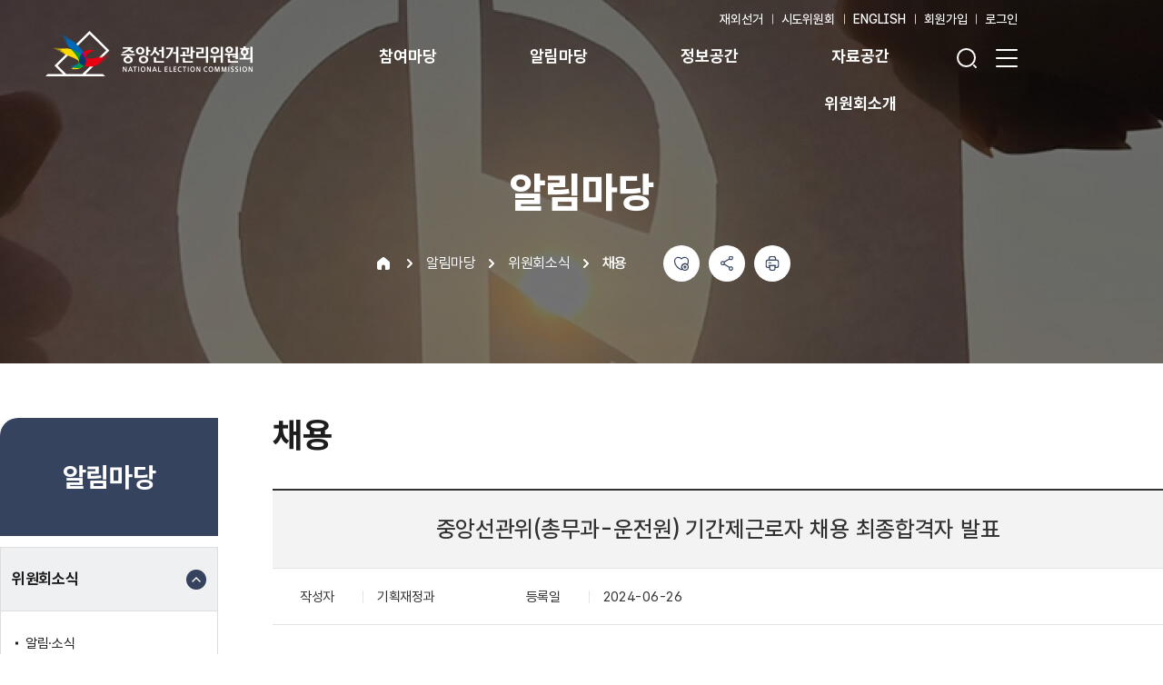

--- FILE ---
content_type: text/html; charset=utf-8
request_url: https://www.nec.go.kr/site/nec/ex/bbs/View.do?cbIdx=1087&bcIdx=234923
body_size: 23835
content:




























	 






	
	



 
    


















<!DOCTYPE html>
<html lang="ko">
<head>
<meta charset="UTF-8">
<meta http-equiv="X-UA-Compatible" content="IE=edge">
<meta name="viewport" content="width=device-width, initial-scale=1.0">
<meta name="format-detection" content="telephone=no">

<meta http-equiv="Content-Security-Policy" content="default-src 'self' ;connect-src 'self' https://wcs.naver.com ;script-src 'self' https://wcs.naver.com https://t1.daumcdn.net https://ssl.daumcdn.net https://img.nec.go.kr 'unsafe-eval' 'unsafe-inline';script-src-elem 'self' https://t1.daumcdn.net https://ssl.daumcdn.net 'unsafe-inline'; style-src 'self' https://img.nec.go.kr 'unsafe-inline'; style-src-elem 'self' https://t1.daumcdn.net 'unsafe-inline';font-src 'self' https://img.nec.go.kr data:;img-src 'self' https://youtu.be https://www.youtube.com https://stlog1-local.kakao.com https://mts.daumcdn.net https://t1.daumcdn.net https://img.youtube.com https://www.nec.go.kr https://img.nec.go.kr data:;frame-src 'self' https://su.nec.go.kr https://www.youtube.com https://www.youtu.be">
<!-- SEO -->
<meta name="description" content="이 페이지는 중앙선거관리위원회 대표 홈페이지 입니다">
<meta name="keywords" content="선거, 부정선거, 사전투표, 투표, 투표용지, 개표, 선거결과, 투표소, 지방선거, 제9회 전국동시지방선거, 지선">
<meta name="author" content="중앙선거관리위원회">
<meta name="robots" content="index, follow">
<title>
















	
	
		
			
				 채용 | 위원회소식  | 알림마당  | 중앙선거관리위원회
			
			
			
			
			
			
			
			
			
			
			
			
			
			
			
		
	
</title>

<meta http-equiv="X-UA-Compatible" content="IE=edge" />

<!-- <meta property="og:url" content="https://www.nec.go.kr/site/nec/main.do" /> -->
<meta property="og:url" content="https://www.nec.go.kr/site/nec/ex/bbs/View.do?cbIdx=1087&bcIdx=234923" />
<meta property="og:title" content="
















	
	
		
			
				 채용 | 위원회소식  | 알림마당  | 중앙선거관리위원회
			
			
			
			
			
			
			
			
			
			
			
			
			
			
			
		
	
" />
<meta property="og:description" content="이 페이지는 중앙선거관리위원회 대표 홈페이지 입니다">
<meta property="og:type" content="website" />
<meta property="og:image" content="/images/n24/main/nec_logo_for_k.png" />


<!-- 2024.10.15 - 사이트 폐쇄 동적 처리  -->


















<script>

	function setCookie(name, value, expiredays) {
		var todayDate= new Date();
		todayDate.setDate(todayDate.getDate() + expiredays);
		
		
			
				document.cookie = name + "=" + escape(value) + "; path=/;SameSite=Strict;Secure;expires=" + todayDate.toGMTString() + ";";
			
			
		
	}

	function getCookie(cookieName) {
	  	var cookie = document.cookie;

	  	if(cookie.length > 0) {
	   		startIndex = cookie.indexOf(cookieName);

	   		if(startIndex != -1) {
	    		startIndex += cookieName.length;
	    		endIndex = cookie.indexOf(";", startIndex);

	    		if(endIndex == -1) endIndex = cookie.length;

	    		return unescape(cookie.substring(startIndex + 1, endIndex));
	   		} else {
	    		return false;
	   		}
	  	} else {
	   		return false;
	  	}
 	}

	// 최근 접속 메뉴 쿠키저장 (나만의 메뉴에서 사용)
	function setRecentCookie(siteCd, menuId) {

		let COOKIE_NAME = "recent_menu";
		let MAX_SIZE = 50;

		var oldCookie = getCookie(COOKIE_NAME);

		var newCookie = menuId;

		if(oldCookie != null && oldCookie != ""){
			var oldMenuList = oldCookie.split("^");

			if(oldMenuList[0] == menuId || oldCookie == menuId) { // 원래있던 주소로 이동할 경우

				return;

			} else {
				newCookie = menuId + "^" + oldCookie;
			}
		}

		// MAX 사이즈 까지 설정
		var recentMenuList = newCookie.split("^");
		if(recentMenuList.length > MAX_SIZE) {
			recentMenuList= recentMenuList.slice(0,MAX_SIZE);
			newCookie = recentMenuList.join("^");
		}

		setCookie(COOKIE_NAME, newCookie, 100 );
	}

</script>











<style type="text/css">

/*
Copyright (c) 2021 Kil Hyung-jin, with Reserved Font Name Pretendard GOV.
https://github.com/orioncactus/pretendard

This Font Software is licensed under the SIL Open Font License, Version 1.1.
This license is copied below, and is also available with a FAQ at:
http://scripts.sil.org/OFL
*/

@font-face {
	font-family: 'Pretendard GOV';
	font-weight: 900;
	font-display: swap;
	src: local("Pretendard GOV Black"), url("/css/n24/fonts/PretendardGOV-Black.woff2") format("woff2"), url("/css/n24/fonts/pretendard/woff/PretendardGOV-Black.woff") format("woff");
}

@font-face {
	font-family: 'Pretendard GOV';
	font-weight: 800;
	font-display: swap;
	src: local("Pretendard GOV ExtraBold"), url("/css/n24/fonts/PretendardGOV-ExtraBold.woff2") format("woff2"), url("/css/n24/fonts/pretendard/woff/PretendardGOV-ExtraBold.woff") format("woff");
}

@font-face {
	font-family: 'Pretendard GOV';
	font-weight: 700;
	font-display: swap;
	src: local("Pretendard GOV Bold"), url("/css/n24/fonts/PretendardGOV-Bold.woff2") format("woff2"), url("/css/n24/fonts/pretendard/woff/PretendardGOV-Bold.woff") format("woff");
}

@font-face {
	font-family: 'Pretendard GOV';
	font-weight: 600;
	font-display: swap;
	src: local("Pretendard GOV SemiBold"), url("/css/n24/fonts/PretendardGOV-SemiBold.woff2") format("woff2"), url("/css/n24/fonts/pretendard/woff/PretendardGOV-SemiBold.woff") format("woff");
}

@font-face {
	font-family: 'Pretendard GOV';
	font-weight: 500;
	font-display: swap;
	src: local("Pretendard GOV Medium"), url("/css/n24/fonts/PretendardGOV-Medium.woff2") format("woff2"), url("/css/n24/fonts/pretendard/woff/PretendardGOV-Medium.woff") format("woff");
}

@font-face {
	font-family: 'Pretendard GOV';
	font-weight: 400;
	font-display: swap;
	src: local("Pretendard GOV Regular"), url("/css/n24/fonts/PretendardGOV-Regular.woff2") format("woff2"), url("/css/n24/fonts/pretendard/woff/PretendardGOV-Regular.woff") format("woff");
}

@font-face {
	font-family: 'Pretendard GOV';
	font-weight: 300;
	font-display: swap;
	src: local("Pretendard GOV Light"), url("/css/n24/fonts/PretendardGOV-Light.woff2") format("woff2"), url("/css/n24/fonts/pretendard/woff/PretendardGOV-Light.woff") format("woff");
}

@font-face {
	font-family: 'Pretendard GOV';
	font-weight: 200;
	font-display: swap;
	src: local("Pretendard GOV ExtraLight"), url("/css/n24/fonts/PretendardGOV-ExtraLight.woff2") format("woff2"), url("/css/n24/fonts/pretendard/woff/PretendardGOV-ExtraLight.woff") format("woff");
}

@font-face {
	font-family: 'Pretendard GOV';
	font-weight: 100;
	font-display: swap;
	src: local("Pretendard GOV Thin"), url("/css/n24/fonts/PretendardGOV-Thin.woff2") format("woff2"), url("/css/n24/fonts/pretendard/woff/PretendardGOV-Thin.woff") format("woff");
}
</style>
	<link rel="stylesheet" type="text/css" href="/css/n24/base.css?ver=20251105181325">
	<link rel="stylesheet" type="text/css" href="/css/n24/libs.css?ver=20241206193619">
	<link rel="stylesheet" type="text/css" href="/css/n24/ui.css?ver=20260123180829">
	<link rel="stylesheet" type="text/css" href="/css/n24/calendar.css?ver=20241206193619">


<script src="/js/n24/libs/jquery.min.js"></script>
<script src="/js/n24/libs/jquery-ui.min.js"></script>
<script src="/js/n24/libs/jquery.plugin.js"></script>

<script src="/js/n24/common_a11y.js"></script>
<script src="/js/n24/common.js"></script>
<script src="/js/n24/global.js"></script>


<link rel="shortcut icon" href="/images/n24/favicon.ico">

<script type="text/javascript">
// 좋아요/ 공유하기 버튼 누르는 스크립트
/*
$(function() {
	$.ajax({
		type: "POST",
		cache: false,
		data: {"menuCode" : '10201030000002020040809',
			   "flag" : "SEL"},
		url: "/site/nec/user/snsCount.do",
		success: function(data) {
			if(data.UserMenuSatisfactionVo != null)
				viewSnsCnt(data);
		}
	})
});
*/

function snsCnt(snsName){
	$.ajax({
		type: "POST",
		cache: false,
		data: {"menuCode" : '10201030000002020040809',
			   "flag" : "UDT",
			   "snsName" : snsName},
		url: "/site/nec/user/snsCount.do",
		success: function(data) {
			if(data.result){
				if(snsName == "goodCnt")
					alert("참여해 주셔서 감사합니다.");
				viewSnsCnt(data);
			}else{
				if(snsName == "goodCnt")
					alert("이미 참여하셨습니다.");
			}
		}
	});
}

function viewSnsCnt(data){
	$('#snsGood').html(data.UserMenuSatisfactionVo.snsGdCnt);
	$('#twitter').html(data.UserMenuSatisfactionVo.snsTwCnt);
	$('#facebook').html(data.UserMenuSatisfactionVo.snsFbCnt);
}

function checkSatisfactionForm()
{
	var statusVal = $("input[name=status]:checked").val();
	if(!statusVal)
	{
		alert("사용자 만족도 평가를 선택하세요.");
		return false;
	}
	//return true;
	document.satisfactionFrm.submit();
}

</script>
</head>
<meta property="og:image" content="/images/kakaoLogo.png" />

	
		<meta id="mtTitle" property="og:title" content="중앙선관위(총무과-운전원) 기간제근로자 채용 최종합격자 발표">
		<meta property="og:description" content="중앙선관위(총무과-운전원) 기간제근로자 채용 최종합격자 발표">
	

	

	

	

	

	

	

<link rel="stylesheet" type="text/css" href="/css/sub_3.css" id="synap_area1"/>
<script>
$(function(){
	$("#mtTitle").attr("content", $(document).attr('title'));
	$(".btn_bbsAnswer").click(function(){
		document.bbsFVo.answerStep.value = "234923";
		document.bbsFVo.parentSeq.value = "0";
		document.bbsFVo.answerDepth.value = "16010500";
		document.bbsFVo.action = "/site/nec/ex/bbs/Regist.do?cbIdx=1087";
		document.bbsFVo.mode.value = "R";
		document.bbsFVo.submit();
	});
	$(".btn_bbsModify").click(function(){
		document.bbsFVo.action = "/site/nec/ex/bbs/Regist.do?cbIdx=1087&bcIdx=234923";
		document.bbsFVo.mode.value = "U";
		document.bbsFVo.submit();
	});
	$(".btn_bbsList").click(function(){
		document.bbsFVo.action = "/site/nec/ex/bbs/List.do?cbIdx=1087";
		document.bbsFVo.submit();
	});
	
	
	if($("#view_pdf iframe").length > 0){
		$("#view_pdf").attr("tabindex",0);
	}
});
</script>
<script>
 
var ua = window.navigator.userAgent.toLowerCase();
if ( /iphone/.test(ua) || /android/.test(ua) || /opera/.test(ua) || /bada/.test(ua) ) {
	document.getElementById('synap_area1').href = "/css/sub_3_mobile.css";	
}
</script>

<script src="/js/cms/lib.js?ver=20240904182519"></script>




<script>
	$(function () {
		$.ajax({
	 		type: "POST",
	 		url: "/site/nec/ex/bbs/viewCntUpdateAx.do",
	 		data : {"cbIdx" : "1087","bcIdx" : "234923"},
	 		dataType : "json",
	 		success:function(data){ 			
	 		 },
	         error: function(xhr,status,error){
	         }
	 	 });
	});
</script>

<script>

	function downOnlineFile(fileNo, url){

		var ret = downOnlineFileLink(url);

		if( ret ){
			$.ajax({
		 		type: "POST",
		 		url: "/site/nec/ex/bbs/updateContentOnlineFileDownCntAx.do",
		 		data : {"cbIdx" : "1087","bcIdx" : "234923", "fileNo" : fileNo},
		 		dataType : "json",
		 		success:function(data){
		 		 },
		         error: function(xhr,status,error){
		         }
			});
		}
	}
	

</script>

	
	
		















<body>

<script>

/* 	var menu1Arr = [],menu2Arr = [],menu3Arr =[];
	
	map = {"sortOrder": "1010000000000","menuNm": "참여마당", "menuUrl" : "/site/nec/01/10101010000002020040610.jsp", "linkType" : "normal"};
	menu1Arr.push( map );
	
	map = {"sortOrder": "1020000000000","menuNm": "알림마당", "menuUrl" : "/site/nec/ex/bbs/List.do?cbIdx=1084", "linkType" : "normal"};
	menu1Arr.push( map );
	
	map = {"sortOrder": "1030000000000","menuNm": "정보공간", "menuUrl" : "/site/nec/ex/bbs/List.do?cbIdx=1100", "linkType" : "normal"};
	menu1Arr.push( map );
	
	map = {"sortOrder": "1040000000000","menuNm": "자료공간", "menuUrl" : "/site/nec/ex/bbs/List.do?cbIdx=1129", "linkType" : "normal"};
	menu1Arr.push( map );
	
	map = {"sortOrder": "1050000000000","menuNm": "위원회소개", "menuUrl" : "/site/nec/05/10501030000002020040810.jsp", "linkType" : "normal"};
	menu1Arr.push( map );
	
	map = {"sortOrder": "1070000000000","menuNm": "이용안내", "menuUrl" : "/site/nec/07/10701000000002020040802.jsp", "linkType" : "normal"};
	menu1Arr.push( map );
	
	map = {"sortOrder": "1080000000000","menuNm": "마이페이지", "menuUrl" : "/site/nec/myPage/loginService.do", "linkType" : "normal"};
	menu1Arr.push( map );
	
	
	map = {"sortOrder": "1010100000000","menuNm": "선관위 신문고", "menuUrl" : "/site/nec/01/10101010000002020040610.jsp", "linkType" : "normal", "isLeaf" : "N"};
	menu2Arr.push( map );
	
	map = {"sortOrder": "1010200000000","menuNm": "온라인투표", "menuUrl" : "https://www.kvoting.go.kr", "linkType" : "popup", "isLeaf" : "N"};
	menu2Arr.push( map );
	
	map = {"sortOrder": "1010400000000","menuNm": "민주시민교육", "menuUrl" : "http://www.civicedu.go.kr/web/civilEdu/civilEdu_03.jsp", "linkType" : "popup", "isLeaf" : "N"};
	menu2Arr.push( map );
	
	map = {"sortOrder": "1020100000000","menuNm": "위원회소식", "menuUrl" : "/site/nec/ex/bbs/List.do?cbIdx=1084", "linkType" : "normal", "isLeaf" : "N"};
	menu2Arr.push( map );
	
	map = {"sortOrder": "1020200000000","menuNm": "보도/설명", "menuUrl" : "/site/nec/ex/bbs/List.do?cbIdx=1090", "linkType" : "normal", "isLeaf" : "N"};
	menu2Arr.push( map );
	
	map = {"sortOrder": "1020500000000","menuNm": "정보공개", "menuUrl" : "/site/nec/ex/bbs/List.do?cbIdx=1307", "linkType" : "normal", "isLeaf" : "N"};
	menu2Arr.push( map );
	
	map = {"sortOrder": "1020600000000","menuNm": "선거이슈 및 사실확인", "menuUrl" : "/site/nec/ex/bbs/List.do?cbIdx=1296", "linkType" : "normal", "isLeaf" : "N"};
	menu2Arr.push( map );
	
	map = {"sortOrder": "1030100000000","menuNm": "선거제도/통계", "menuUrl" : "/site/nec/ex/bbs/List.do?cbIdx=1100", "linkType" : "normal", "isLeaf" : "N"};
	menu2Arr.push( map );
	
	map = {"sortOrder": "1030300000000","menuNm": "선거법규", "menuUrl" : "/site/nec/law/lawList.do", "linkType" : "normal", "isLeaf" : "N"};
	menu2Arr.push( map );
	
	map = {"sortOrder": "1030500000000","menuNm": "정당/정치자금", "menuUrl" : "/site/nec/ex/bbs/List.do?cbIdx=1119", "linkType" : "normal", "isLeaf" : "N"};
	menu2Arr.push( map );
	
	map = {"sortOrder": "1030600000000","menuNm": "선거구획정", "menuUrl" : "/site/nec/ex/bbs/List.do?cbIdx=1486", "linkType" : "normal", "isLeaf" : "N"};
	menu2Arr.push( map );
	
	map = {"sortOrder": "1030700000000","menuNm": "미래유권자", "menuUrl" : "/site/nec/06/10601010000002020040802.jsp", "linkType" : "normal", "isLeaf" : "N"};
	menu2Arr.push( map );
	
	map = {"sortOrder": "1030800000000","menuNm": "기타정보", "menuUrl" : "http://policy.nec.go.kr/", "linkType" : "popup", "isLeaf" : "N"};
	menu2Arr.push( map );
	
	map = {"sortOrder": "1040100000000","menuNm": "선거/법규/정당", "menuUrl" : "/site/nec/ex/bbs/List.do?cbIdx=1129", "linkType" : "normal", "isLeaf" : "N"};
	menu2Arr.push( map );
	
	map = {"sortOrder": "1040200000000","menuNm": "정책/홍보", "menuUrl" : "/site/nec/ex/bbs/List.do?cbIdx=1147", "linkType" : "normal", "isLeaf" : "N"};
	menu2Arr.push( map );
	
	map = {"sortOrder": "1040400000000","menuNm": "민주시민", "menuUrl" : "http://www.civicedu.go.kr/web/civilEdu/newCivilEdu_01_03.jsp?pBoardTypeCd=00051&boardType=1&depth=5", "linkType" : "popup", "isLeaf" : "N"};
	menu2Arr.push( map );
	
	map = {"sortOrder": "1040500000000","menuNm": "선거정보도서관", "menuUrl" : "http://library.nec.go.kr/neweps/main.do", "linkType" : "popup", "isLeaf" : "N"};
	menu2Arr.push( map );
	
	map = {"sortOrder": "1050100000000","menuNm": "개요", "menuUrl" : "/site/nec/05/10501030000002020040810.jsp", "linkType" : "normal", "isLeaf" : "N"};
	menu2Arr.push( map );
	
	map = {"sortOrder": "1050200000000","menuNm": "위원장, 상임위원 및 위원", "menuUrl" : "/site/nec/05/10501010000002020040810.jsp", "linkType" : "normal", "isLeaf" : "N"};
	menu2Arr.push( map );
	
	map = {"sortOrder": "1050300000000","menuNm": "조직안내", "menuUrl" : "/site/nec/05/10503010000002020040801.jsp", "linkType" : "normal", "isLeaf" : "N"};
	menu2Arr.push( map );
	
	map = {"sortOrder": "1050400000000","menuNm": "위원회상징(CI)/캐릭터", "menuUrl" : "/site/nec/05/10504010100002020041103.jsp", "linkType" : "normal", "isLeaf" : "N"};
	menu2Arr.push( map );
	
	map = {"sortOrder": "1050700000000","menuNm": "선거홍보관", "menuUrl" : "/site/nec/gallery/galleryIntroduce.do", "linkType" : "normal", "isLeaf" : "N"};
	menu2Arr.push( map );
	
	map = {"sortOrder": "1050800000000","menuNm": "찾아오시는길", "menuUrl" : "/site/nec/05/10505010000002020040801.jsp", "linkType" : "normal", "isLeaf" : "N"};
	menu2Arr.push( map );
	
	map = {"sortOrder": "1070100000000","menuNm": "사이트맵", "menuUrl" : "/site/nec/07/10701000000002020040802.jsp", "linkType" : "normal", "isLeaf" : "Y"};
	menu2Arr.push( map );
	
	map = {"sortOrder": "1070200000000","menuNm": "이용정책", "menuUrl" : "/site/nec/07/10702010000002020040802.jsp", "linkType" : "normal", "isLeaf" : "N"};
	menu2Arr.push( map );
	
	map = {"sortOrder": "1070300000000","menuNm": "뷰어다운로드", "menuUrl" : "/site/nec/07/10703000000002020040802.jsp", "linkType" : "normal", "isLeaf" : "Y"};
	menu2Arr.push( map );
	
	map = {"sortOrder": "1070400000000","menuNm": "RSS", "menuUrl" : "/site/nec/07/10704000000002020040802.jsp", "linkType" : "normal", "isLeaf" : "Y"};
	menu2Arr.push( map );
	
	map = {"sortOrder": "1070500000000","menuNm": "소셜미디어맵", "menuUrl" : "/site/nec/07/10705000000002020040802.jsp", "linkType" : "normal", "isLeaf" : "Y"};
	menu2Arr.push( map );
	
	map = {"sortOrder": "1070600000000","menuNm": "배너존", "menuUrl" : "/site/nec/banner/bannerList.do", "linkType" : "normal", "isLeaf" : "Y"};
	menu2Arr.push( map );
	
	map = {"sortOrder": "1070700000000","menuNm": "회원정보", "menuUrl" : "/site/nec/login/Login.do", "linkType" : "normal", "isLeaf" : "N"};
	menu2Arr.push( map );
	
	map = {"sortOrder": "1080100000000","menuNm": "민원정보", "menuUrl" : "/site/nec/01/10101010000002020040610.jsp", "linkType" : "normal", "isLeaf" : "N"};
	menu2Arr.push( map );
	
	map = {"sortOrder": "1080300000000","menuNm": "개인정보", "menuUrl" : "/site/nec/foffice/user/User_Mod_Form.do", "linkType" : "normal", "isLeaf" : "N"};
	menu2Arr.push( map );
	
	map = {"sortOrder": "1080400000000","menuNm": "로그인서비스", "menuUrl" : "/site/nec/myPage/loginService.do", "linkType" : "normal", "isLeaf" : "Y"};
	menu2Arr.push( map );
	
	
	map = {"sortOrder": "1010101000000","menuNm": "정치관계법 질의", "menuUrl" : "/site/nec/01/10101010000002020040610.jsp", "linkType" : "normal"};
	menu3Arr.push( map );
	
	map = {"sortOrder": "1010102000000","menuNm": "위반행위 신고", "menuUrl" : "/site/nec/01/10101020000002020040704.jsp", "linkType" : "normal"};
	menu3Arr.push( map );
	
	map = {"sortOrder": "1010103000000","menuNm": "예산낭비 신고", "menuUrl" : "/site/nec/01/10101030000002020040809.jsp", "linkType" : "normal"};
	menu3Arr.push( map );
	
	map = {"sortOrder": "1010104000000","menuNm": "사이버 감사실", "menuUrl" : "/site/nec/01/10101040000002020040809.jsp", "linkType" : "normal"};
	menu3Arr.push( map );
	
	map = {"sortOrder": "1010105000000","menuNm": "선거보도 이의신청", "menuUrl" : "https://www.iendc.go.kr/home/kor/main.do", "linkType" : "popup"};
	menu3Arr.push( map );
	
	map = {"sortOrder": "1010106000000","menuNm": "불공정 여론조사 신고", "menuUrl" : "https://www.nesdc.go.kr/portal/bbs/B0000004/intro.do?menuNo=200471", "linkType" : "popup"};
	menu3Arr.push( map );
	
	map = {"sortOrder": "1010107000000","menuNm": "홈페이지 개선의견", "menuUrl" : "/site/nec/01/10101070000002020040809.jsp", "linkType" : "normal"};
	menu3Arr.push( map );
	
	map = {"sortOrder": "1010108000000","menuNm": "자유의견", "menuUrl" : "/site/nec/01/10101080000002020040809.jsp", "linkType" : "normal"};
	menu3Arr.push( map );
	
	map = {"sortOrder": "1010201000000","menuNm": "온라인투표 신청", "menuUrl" : "https://host.kvoting.go.kr/vote/apply/voteProc.do", "linkType" : "popup"};
	menu3Arr.push( map );
	
	map = {"sortOrder": "1010401000000","menuNm": "민주시민 연수신청", "menuUrl" : "http://www.civicedu.go.kr/web/civilEdu/civilEdu_03.jsp", "linkType" : "popup"};
	menu3Arr.push( map );
	
	map = {"sortOrder": "1010402000000","menuNm": "교육 연수계획", "menuUrl" : "https://www.civicedu.go.kr/web/ebook/2025_plan/index.html", "linkType" : "popup"};
	menu3Arr.push( map );
	
	map = {"sortOrder": "1010403000000","menuNm": "온라인 교육", "menuUrl" : "http://portal.civicedu.go.kr/", "linkType" : "popup"};
	menu3Arr.push( map );
	
	map = {"sortOrder": "1020101000000","menuNm": "알림·소식", "menuUrl" : "/site/nec/ex/bbs/List.do?cbIdx=1084", "linkType" : "normal"};
	menu3Arr.push( map );
	
	map = {"sortOrder": "1020103000000","menuNm": "공고", "menuUrl" : "/site/nec/ex/bbs/List.do?cbIdx=1086", "linkType" : "normal"};
	menu3Arr.push( map );
	
	map = {"sortOrder": "1020104000000","menuNm": "채용", "menuUrl" : "/site/nec/ex/bbs/List.do?cbIdx=1087", "linkType" : "normal"};
	menu3Arr.push( map );
	
	map = {"sortOrder": "1020201000000","menuNm": "보도자료", "menuUrl" : "/site/nec/ex/bbs/List.do?cbIdx=1090", "linkType" : "normal"};
	menu3Arr.push( map );
	
	map = {"sortOrder": "1020202000000","menuNm": "설명자료", "menuUrl" : "/site/nec/ex/bbs/List.do?cbIdx=1091", "linkType" : "normal"};
	menu3Arr.push( map );
	
	map = {"sortOrder": "1020501000000","menuNm": "정보공개 청구", "menuUrl" : "https://open.nec.go.kr/appRequestForm", "linkType" : "popup"};
	menu3Arr.push( map );
	
	map = {"sortOrder": "1020502000000","menuNm": "공공데이터 개방 안내", "menuUrl" : "http://data.nec.go.kr/open-data/info.do", "linkType" : "popup"};
	menu3Arr.push( map );
	
	map = {"sortOrder": "1020506000000","menuNm": "세입·세출 현황", "menuUrl" : "/site/nec/ex/bbs/List.do?cbIdx=1070", "linkType" : "normal"};
	menu3Arr.push( map );
	
	map = {"sortOrder": "1020507000000","menuNm": "공직자윤리위원회", "menuUrl" : "/site/nec/ex/bbs/List.do?cbIdx=1307", "linkType" : "normal"};
	menu3Arr.push( map );
	
	map = {"sortOrder": "1020508000000","menuNm": "개인정보 보유현황", "menuUrl" : "/site/nec/ex/bbs/List.do?cbIdx=1074", "linkType" : "normal"};
	menu3Arr.push( map );
	
	map = {"sortOrder": "1020509000000","menuNm": "공무국외출장보고서", "menuUrl" : "/site/nec/ex/bbs/List.do?cbIdx=1107", "linkType" : "normal"};
	menu3Arr.push( map );
	
	map = {"sortOrder": "1020603000000","menuNm": "부정선거 팩트체크", "menuUrl" : "/site/nec/ex/bbs/List.do?cbIdx=2500", "linkType" : "normal"};
	menu3Arr.push( map );
	
	map = {"sortOrder": "1020604000000","menuNm": "알기쉬운 선거정보", "menuUrl" : "/site/nec/ex/bbs/List.do?cbIdx=1292", "linkType" : "normal"};
	menu3Arr.push( map );
	
	map = {"sortOrder": "1020607000000","menuNm": "공정선거참관단 활동상황", "menuUrl" : "/site/nec/ex/bbs/List.do?cbIdx=1296", "linkType" : "normal"};
	menu3Arr.push( map );
	
	map = {"sortOrder": "1030101000000","menuNm": "최근/역대 선거통계", "menuUrl" : "http://info.nec.go.kr/", "linkType" : "popup"};
	menu3Arr.push( map );
	
	map = {"sortOrder": "1030103000000","menuNm": "투표율 정보", "menuUrl" : "http://info.nec.go.kr/main/main_previous_load.xhtml", "linkType" : "popup"};
	menu3Arr.push( map );
	
	map = {"sortOrder": "1030104000000","menuNm": "공직선거제도", "menuUrl" : "/site/nec/ex/bbs/List.do?cbIdx=1100", "linkType" : "normal"};
	menu3Arr.push( map );
	
	map = {"sortOrder": "1030105000000","menuNm": "사전투표제도", "menuUrl" : "/site/nec/ex/bbs/List.do?cbIdx=1101", "linkType" : "normal"};
	menu3Arr.push( map );
	
	map = {"sortOrder": "1030106000000","menuNm": "선상투표제도", "menuUrl" : "/site/nec/ex/bbs/List.do?cbIdx=1102", "linkType" : "normal"};
	menu3Arr.push( map );
	
	map = {"sortOrder": "1030107000000","menuNm": "위탁선거제도", "menuUrl" : "/site/nec/ex/bbs/List.do?cbIdx=1103", "linkType" : "normal"};
	menu3Arr.push( map );
	
	map = {"sortOrder": "1030108000000","menuNm": "재외선거제도", "menuUrl" : "/site/nec/ex/bbs/List.do?cbIdx=1424", "linkType" : "normal"};
	menu3Arr.push( map );
	
	map = {"sortOrder": "1030109000000","menuNm": "선거일정", "menuUrl" : "/site/nec/ex/bbs/List.do?cbIdx=1104", "linkType" : "normal"};
	menu3Arr.push( map );
	
	map = {"sortOrder": "1030301000000","menuNm": "법규정보", "menuUrl" : "/site/nec/03/10303010000002020040810.jsp", "linkType" : "normal"};
	menu3Arr.push( map );
	
	map = {"sortOrder": "1030302000000","menuNm": "서면/인터넷 질의보기", "menuUrl" : "/site/nec/law/lawList.do", "linkType" : "normal"};
	menu3Arr.push( map );
	
	map = {"sortOrder": "1030303000000","menuNm": "판례보기", "menuUrl" : "/site/nec/law/panList.do", "linkType" : "normal"};
	menu3Arr.push( map );
	
	map = {"sortOrder": "1030304000000","menuNm": "선거법 알리미", "menuUrl" : "/site/nec/ex/bbs/List.do?cbIdx=1426", "linkType" : "normal"};
	menu3Arr.push( map );
	
	map = {"sortOrder": "1030305000000","menuNm": "행정규칙·훈령", "menuUrl" : "/site/nec/ex/bbs/List.do?cbIdx=1123", "linkType" : "normal"};
	menu3Arr.push( map );
	
	map = {"sortOrder": "1030501000000","menuNm": "정당정보 및 현황", "menuUrl" : "/site/nec/ex/bbs/List.do?cbIdx=1119", "linkType" : "normal"};
	menu3Arr.push( map );
	
	map = {"sortOrder": "1030512000000","menuNm": "정치자금", "menuUrl" : "/site/nec/ex/bbs/List.do?cbIdx=1125", "linkType" : "normal"};
	menu3Arr.push( map );
	
	map = {"sortOrder": "1030513000000","menuNm": "기탁금/후원금 기부", "menuUrl" : "https://www.give.go.kr/portal/main/main.do", "linkType" : "popup"};
	menu3Arr.push( map );
	
	map = {"sortOrder": "1030601000000","menuNm": "공지사항", "menuUrl" : "/site/nec/ex/bbs/List.do?cbIdx=1486", "linkType" : "normal"};
	menu3Arr.push( map );
	
	map = {"sortOrder": "1030602000000","menuNm": "보도자료", "menuUrl" : "/site/nec/ex/bbs/List.do?cbIdx=1487", "linkType" : "normal"};
	menu3Arr.push( map );
	
	map = {"sortOrder": "1030701000000","menuNm": "선거관리위원회는?", "menuUrl" : "/site/nec/06/10601010000002020040802.jsp", "linkType" : "normal"};
	menu3Arr.push( map );
	
	map = {"sortOrder": "1030702000000","menuNm": "선거아카데미", "menuUrl" : "/site/nec/ex/bbs/List.do?cbIdx=1174", "linkType" : "normal"};
	menu3Arr.push( map );
	
	map = {"sortOrder": "1030703000000","menuNm": "학교선거도우미", "menuUrl" : "/site/nec/06/10603010100002020040802.jsp", "linkType" : "normal"};
	menu3Arr.push( map );
	
	map = {"sortOrder": "1030801000000","menuNm": "정책·공약마당", "menuUrl" : "http://policy.nec.go.kr/", "linkType" : "popup"};
	menu3Arr.push( map );
	
	map = {"sortOrder": "1030802000000","menuNm": "선거방송토론", "menuUrl" : "http://www.debates.go.kr/2016_main/main.php", "linkType" : "popup"};
	menu3Arr.push( map );
	
	map = {"sortOrder": "1030803000000","menuNm": "선거여론조사", "menuUrl" : "https://www.nesdc.go.kr/portal/main.do", "linkType" : "popup"};
	menu3Arr.push( map );
	
	map = {"sortOrder": "1030804000000","menuNm": "인터넷선거보도심의", "menuUrl" : "http://www.iendc.go.kr/", "linkType" : "popup"};
	menu3Arr.push( map );
	
	map = {"sortOrder": "1030806000000","menuNm": "온라인투표", "menuUrl" : "https://bc.kvoting.go.kr/main.do", "linkType" : "popup"};
	menu3Arr.push( map );
	
	map = {"sortOrder": "1030808000000","menuNm": "재외선거 홈페이지", "menuUrl" : "https://nec.go.kr/site/abroad/main.do", "linkType" : "normal"};
	menu3Arr.push( map );
	
	map = {"sortOrder": "1040101000000","menuNm": "자료공간", "menuUrl" : "/site/nec/ex/bbs/List.do?cbIdx=1129", "linkType" : "normal"};
	menu3Arr.push( map );
	
	map = {"sortOrder": "1040102000000","menuNm": "정치관계법 개정의견 및 개정법률", "menuUrl" : "/site/nec/ex/bbs/List.do?cbIdx=1130", "linkType" : "normal"};
	menu3Arr.push( map );
	
	map = {"sortOrder": "1040104000000","menuNm": "연구자료/학술지", "menuUrl" : "/site/nec/ex/bbs/List.do?cbIdx=1132", "linkType" : "normal"};
	menu3Arr.push( map );
	
	map = {"sortOrder": "1040106000000","menuNm": "각종서식", "menuUrl" : "/site/nec/ex/bbs/List.do?cbIdx=1134", "linkType" : "normal"};
	menu3Arr.push( map );
	
	map = {"sortOrder": "1040107000000","menuNm": "새마을금고이사장선거 자료", "menuUrl" : "/site/nec/ex/bbs/List.do?cbIdx=2491", "linkType" : "normal"};
	menu3Arr.push( map );
	
	map = {"sortOrder": "1040201000000","menuNm": "SNS 콘텐츠", "menuUrl" : "/site/nec/ex/bbs/List.do?cbIdx=1147", "linkType" : "normal"};
	menu3Arr.push( map );
	
	map = {"sortOrder": "1040202000000","menuNm": "영상 콘텐츠", "menuUrl" : "/site/etv/main.do", "linkType" : "popup"};
	menu3Arr.push( map );
	
	map = {"sortOrder": "1040203000000","menuNm": "포스터/리플릿", "menuUrl" : "/site/nec/ex/bbs/List.do?cbIdx=1142", "linkType" : "normal"};
	menu3Arr.push( map );
	
	map = {"sortOrder": "1040204000000","menuNm": "웹툰", "menuUrl" : "/site/nec/ex/bbs/List.do?cbIdx=1145", "linkType" : "normal"};
	menu3Arr.push( map );
	
	map = {"sortOrder": "1040205000000","menuNm": "기타자료", "menuUrl" : "/site/nec/ex/bbs/List.do?cbIdx=1135", "linkType" : "normal"};
	menu3Arr.push( map );
	
	map = {"sortOrder": "1040401000000","menuNm": "선거정당", "menuUrl" : "http://www.civicedu.go.kr/web/civilEdu/newCivilEdu_01_03.jsp?pBoardTypeCd=00051&boardType=1&depth=5", "linkType" : "popup"};
	menu3Arr.push( map );
	
	map = {"sortOrder": "1040402000000","menuNm": "일반유권자", "menuUrl" : "http://www.civicedu.go.kr/web/civilEdu/newCivilEdu_02_03.jsp?pBoardTypeCd=00052&boardType=1&depth=5", "linkType" : "popup"};
	menu3Arr.push( map );
	
	map = {"sortOrder": "1040403000000","menuNm": "미래유권자", "menuUrl" : "http://www.civicedu.go.kr/web/civilEdu/newCivilEdu_03_03.jsp?pBoardTypeCd=00053&boardType=1&depth=5", "linkType" : "popup"};
	menu3Arr.push( map );
	
	map = {"sortOrder": "1040501000000","menuNm": "소장자료", "menuUrl" : "http://library.nec.go.kr/neweps/1/1/majorData.do", "linkType" : "popup"};
	menu3Arr.push( map );
	
	map = {"sortOrder": "1040502000000","menuNm": "전자정보자료", "menuUrl" : "http://library.nec.go.kr/neweps/2/0/elec.do", "linkType" : "popup"};
	menu3Arr.push( map );
	
	map = {"sortOrder": "1040503000000","menuNm": "역대후보자 선전물", "menuUrl" : "http://library.nec.go.kr/neweps/3/1/paper.do", "linkType" : "popup"};
	menu3Arr.push( map );
	
	map = {"sortOrder": "1040504000000","menuNm": "e-book", "menuUrl" : "http://library.nec.go.kr/neweps/4/1/ebook.do?order_sort=desc&order=reg_ymd", "linkType" : "popup"};
	menu3Arr.push( map );
	
	map = {"sortOrder": "1040505000000","menuNm": "사이버선거역사관", "menuUrl" : "http://museum.nec.go.kr/museum2018/main/main.do", "linkType" : "popup"};
	menu3Arr.push( map );
	
	map = {"sortOrder": "1050102000000","menuNm": "미션과 비전", "menuUrl" : "/site/nec/05/10501030000002020040810.jsp", "linkType" : "normal"};
	menu3Arr.push( map );
	
	map = {"sortOrder": "1050103000000","menuNm": "연혁", "menuUrl" : "/site/nec/05/10501020000002020040810.jsp", "linkType" : "normal"};
	menu3Arr.push( map );
	
	map = {"sortOrder": "1050104000000","menuNm": "업무범위", "menuUrl" : "/site/nec/05/10501040100002020040810.jsp", "linkType" : "normal"};
	menu3Arr.push( map );
	
	map = {"sortOrder": "1050105000000","menuNm": "주요업무계획", "menuUrl" : "/site/nec/ex/bbs/List.do?cbIdx=1154", "linkType" : "normal"};
	menu3Arr.push( map );
	
	map = {"sortOrder": "1050201000000","menuNm": "위원장소개", "menuUrl" : "/site/nec/05/10501010000002020040810.jsp", "linkType" : "normal"};
	menu3Arr.push( map );
	
	map = {"sortOrder": "1050202000000","menuNm": "상임위원소개", "menuUrl" : "/site/nec/05/10502020100002020040801.jsp", "linkType" : "normal"};
	menu3Arr.push( map );
	
	map = {"sortOrder": "1050203000000","menuNm": "위원소개", "menuUrl" : "/site/nec/ex/bbs/List.do?cbIdx=1285", "linkType" : "normal"};
	menu3Arr.push( map );
	
	map = {"sortOrder": "1050301000000","menuNm": "조직구성도", "menuUrl" : "/site/nec/05/10503010000002020040801.jsp", "linkType" : "normal"};
	menu3Arr.push( map );
	
	map = {"sortOrder": "1050302000000","menuNm": "중앙", "menuUrl" : "/site/nec/05/10503020100002020040801.jsp", "linkType" : "normal"};
	menu3Arr.push( map );
	
	map = {"sortOrder": "1050303000000","menuNm": "시·도", "menuUrl" : "/site/nec/05/10503030000002020040801.jsp", "linkType" : "normal"};
	menu3Arr.push( map );
	
	map = {"sortOrder": "1050304000000","menuNm": "구·시·군", "menuUrl" : "/site/nec/05/10503040000002020040801.jsp", "linkType" : "normal"};
	menu3Arr.push( map );
	
	map = {"sortOrder": "1050305000000","menuNm": "읍·면·동", "menuUrl" : "/site/nec/05/10503050000002020040801.jsp", "linkType" : "normal"};
	menu3Arr.push( map );
	
	map = {"sortOrder": "1050306000000","menuNm": "재외", "menuUrl" : "/site/nec/05/10503060000002020040801.jsp", "linkType" : "normal"};
	menu3Arr.push( map );
	
	map = {"sortOrder": "1050307000000","menuNm": "연락처 안내", "menuUrl" : "/site/nec/05/10503070100002020040801.jsp", "linkType" : "normal"};
	menu3Arr.push( map );
	
	map = {"sortOrder": "1050401000000","menuNm": "위원회상징(CI)", "menuUrl" : "/site/nec/05/10504010100002020041103.jsp", "linkType" : "normal"};
	menu3Arr.push( map );
	
	map = {"sortOrder": "1050402000000","menuNm": "캐릭터", "menuUrl" : "/site/nec/05/10504020100002020041103.jsp", "linkType" : "normal"};
	menu3Arr.push( map );
	
	map = {"sortOrder": "1050404000000","menuNm": "기념일", "menuUrl" : "/site/nec/05/10504040100002024120306.jsp", "linkType" : "normal"};
	menu3Arr.push( map );
	
	map = {"sortOrder": "1050701000000","menuNm": "선거홍보관 소개", "menuUrl" : "/site/nec/gallery/galleryIntroduce.do", "linkType" : "normal"};
	menu3Arr.push( map );
	
	map = {"sortOrder": "1050702000000","menuNm": "관람예약", "menuUrl" : "/site/nec/gallery/insertGalleryApply.do", "linkType" : "normal"};
	menu3Arr.push( map );
	
	map = {"sortOrder": "1050703000000","menuNm": "신청확인", "menuUrl" : "/site/nec/gallery/selectGalleryApplyList.do", "linkType" : "normal"};
	menu3Arr.push( map );
	
	map = {"sortOrder": "1050801000000","menuNm": "과천청사", "menuUrl" : "/site/nec/05/10505010000002020040801.jsp", "linkType" : "normal"};
	menu3Arr.push( map );
	
	map = {"sortOrder": "1050802000000","menuNm": "관악청사", "menuUrl" : "/site/nec/05/10505020000002020040801.jsp", "linkType" : "normal"};
	menu3Arr.push( map );
	
	map = {"sortOrder": "1070201000000","menuNm": "이용약관", "menuUrl" : "/site/nec/07/10702010000002020040802.jsp", "linkType" : "normal"};
	menu3Arr.push( map );
	
	map = {"sortOrder": "1070202000000","menuNm": "개인정보처리방침", "menuUrl" : "/site/nec/07/10702020000002020040802.jsp", "linkType" : "normal"};
	menu3Arr.push( map );
	
	map = {"sortOrder": "1070203000000","menuNm": "저작권 정책", "menuUrl" : "/site/nec/07/10702030000002020040802.jsp", "linkType" : "normal"};
	menu3Arr.push( map );
	
	map = {"sortOrder": "1070204000000","menuNm": "웹접근성정책", "menuUrl" : "/site/nec/07/10702040000002020040802.jsp", "linkType" : "normal"};
	menu3Arr.push( map );
	
	map = {"sortOrder": "1070205000000","menuNm": "장애인이용안내", "menuUrl" : "/site/nec/07/10702050000002020040802.jsp", "linkType" : "normal"};
	menu3Arr.push( map );
	
	map = {"sortOrder": "1070206000000","menuNm": "이메일무단수집거부", "menuUrl" : "/site/nec/07/10702060000002020040802.jsp", "linkType" : "normal"};
	menu3Arr.push( map );
	
	map = {"sortOrder": "1070701000000","menuNm": "로그인", "menuUrl" : "/site/nec/login/Login.do", "linkType" : "normal"};
	menu3Arr.push( map );
	
	map = {"sortOrder": "1070702000000","menuNm": "아이디찾기", "menuUrl" : "/site/nec/user/User_Id_Search_Step_01.do", "linkType" : "normal"};
	menu3Arr.push( map );
	
	map = {"sortOrder": "1070703000000","menuNm": "비밀번호 재설정", "menuUrl" : "/site/nec/user/User_Pwd_Search_Step_01.do", "linkType" : "normal"};
	menu3Arr.push( map );
	
	map = {"sortOrder": "1070705000000","menuNm": "회원가입", "menuUrl" : "/site/nec/user/User_Step_01.do", "linkType" : "normal"};
	menu3Arr.push( map );
	
	map = {"sortOrder": "1080101000000","menuNm": "정치관계법질의", "menuUrl" : "/site/nec/01/10101010000002020040610.jsp", "linkType" : "normal"};
	menu3Arr.push( map );
	
	map = {"sortOrder": "1080102000000","menuNm": "정치관계법 위반행위신고", "menuUrl" : "/site/nec/01/10101020000002020040704.jsp", "linkType" : "normal"};
	menu3Arr.push( map );
	
	map = {"sortOrder": "1080103000000","menuNm": "예산낭비신고", "menuUrl" : "/site/nec/01/10101030000002020040809.jsp", "linkType" : "normal"};
	menu3Arr.push( map );
	
	map = {"sortOrder": "1080104000000","menuNm": "사이버감사실", "menuUrl" : "/site/nec/01/10101040000002020040809.jsp", "linkType" : "normal"};
	menu3Arr.push( map );
	
	map = {"sortOrder": "1080105000000","menuNm": "정보공개청구", "menuUrl" : "https://open.nec.go.kr/Main", "linkType" : "popup"};
	menu3Arr.push( map );
	
	map = {"sortOrder": "1080106000000","menuNm": "홈페이지 개선의견", "menuUrl" : "/site/nec/01/10101070000002020040809.jsp", "linkType" : "normal"};
	menu3Arr.push( map );
	
	map = {"sortOrder": "1080107000000","menuNm": "자유의견", "menuUrl" : "/site/nec/01/10101080000002020040809.jsp", "linkType" : "normal"};
	menu3Arr.push( map );
	
	map = {"sortOrder": "1080301000000","menuNm": "회원정보변경", "menuUrl" : "/site/nec/foffice/user/User_Mod_Form.do", "linkType" : "normal"};
	menu3Arr.push( map );
	
	map = {"sortOrder": "1080302000000","menuNm": "비밀번호변경", "menuUrl" : "/site/nec/foffice/user/User_Pwd_Form.do", "linkType" : "normal"};
	menu3Arr.push( map );
	
	map = {"sortOrder": "1080303000000","menuNm": "회원탈퇴", "menuUrl" : "/site/nec/foffice/user/User_Out_Form.do", "linkType" : "normal"};
	menu3Arr.push( map );
	 */



//네비게이션 클릭시
/* function onClickNavigator(strSortOrder, type){
	$("#navigator li").remove();

	var menu1Nm = "", menu2Nm = "", menu3Nm = "";
	var menu1Url = "", menu2Url = "", menu3Url = ""
	var menu1Type = "", menu2Type = "", menu3Type = ""
	var menu2NmFirst = "", menu3NmFirst = "";
	var menu2UrlFirst = "", menu3UrlFirst = "";
	var menu2TypeFirst = "", menu3TypeFirst = "";


	var addHtml="<li class='home'><a href='/site/nec/main.do'><span class='blind'>home</span></a></li>";

	//마이페이지의 경우
	if(strSortOrder.substr(0,3) == "108"){
		addHtml +="<li class='type1'>";
		addHtml +="    <a href='#' id='menu1Nm'>마이페이지</a>";
		addHtml +="        <li class='type2'><a href='#' id='menu2Nm'>마이페이지</a></li>";
		addHtml +="</li>";
	}else{
		//LEVEL1
		for(i=0; i < menu1Arr.length;i++){
			if( strSortOrder.substr(0,3) == menu1Arr[i].sortOrder.substr(0,3)){
				menu1Nm = menu1Arr[i].menuNm;
				menu1Url = menu1Arr[i].menuUrl;
				menu1Type = menu1Arr[i].linkType;
				
			}
		}
		addHtml +="<li class='type1'><a href=\"" + menu1Url + "\"" + (menu1Type =='popup'?' target=\"_blank\" title=\"새창 열림\"':'' )+ "id='menu1Nm'>" + menu1Nm + "</a></li>";
 		for(i=0; i < menu1Arr.length;i++){
			addHtml +="        <li><a href=\"javascript:onClickNavigator('" + menu1Arr[i].sortOrder + "')\">" + menu1Arr[i].menuNm + "</a></li>";

			if( strSortOrder.substr(0,3) == menu1Arr[i].sortOrder.substr(0,3)){
				menu1Nm = menu1Arr[i].menuNm; 접근성 때문에 추후 작업
			}
		} 
		


		// LEVEL2


		var menu2SelectedSortOrder = "";
		var menu2SortOrderFirst = "";

		for(i=0; i < menu2Arr.length;i++){

			if(strSortOrder.substr(0,3) == menu2Arr[i].sortOrder.substr(0,3) ){

				 이용안내의 사이트맵, 뷰어다운로드,RSS 등 LEVEL3이 없는 메뉴의 경우(자식메뉴가 없는 경우) 클릭시 바로 링크로 이동한다.
				 if( menu2Arr[i].isLeaf == "Y" ){
					addHtml +="        <li class='type2'><a href=\"" + menu2Arr[i].menuUrl + "\"" + (menu2Arr[i].linkType =='popup'?' target=\"_blank\" title=\"새창 열림\"':'' )+ " id='menu2Nm'>" + menu2Arr[i].menuNm + "</a></li>";
				}else{
					addHtml +="        <li class='type2'><a href=\"" + menu2Arr[i].menuUrl + "\"" + (menu2Arr[i].linkType =='popup'?' target=\"_blank\" title=\"새창 열림\"':'' )+ " id='menu2Nm'>" + menu2Arr[i].menuNm + "</a></li>";
				} 
				if( menu2Arr[i].isLeaf == "Y" ){
					addHtml +="        <li><a href=\"" + menu2Arr[i].menuUrl + "\"" + (menu2Arr[i].linkType =='popup'?' target=\"_blank\"':'' )+ ">" + menu2Arr[i].menuNm + "</a></li>";
				}else{
					addHtml +="        <li><a href=\"javascript:onClickNavigator('" + menu2Arr[i].sortOrder + "')\">" + menu2Arr[i].menuNm + "</a></li>"; 접근성 때문에 임시조치. 추후 확인
				} 

				if( menu2NmFirst == "") {
					menu2NmFirst = menu2Arr[i].menuNm;
					menu2UrlFirst = menu2Arr[i].menuUrl;
					menu2TypeFirst = menu2Arr[i].linkType;
					
					menu2SortOrderFirst = menu2Arr[i].sortOrder;
				}
			}

			if( strSortOrder.substr(0,5) == menu2Arr[i].sortOrder.substr(0,5) ){
				menu2Nm = menu2Arr[i].menuNm;
				menu2SelectedSortOrder =  menu2Arr[i].sortOrder;
				menu2Url = menu2Arr[i].menuUrl;
				menu2Type = menu2Arr[i].linkType;
				
			}
		}
		if( menu2Nm == '') {
			menu2Nm = menu2NmFirst; // 만약 1번째 메뉴레벨의 네비게이터를 선택할 경우 2번째 메뉴레벨이 선택되어 있지 않기 때문에 2번째 레벨의 첫번째 메뉴를 보여준다.
			menu2Url = menu2UrlFirst; 
			menu2Type = menu2TypeFirst; 
			menu2SelectedSortOrder = menu2SortOrderFirst;

		}
		addHtml +="<li class='type2'><a href=\"" + menu2Url + "\"" + (menu2Type =='popup'?' target=\"_blank\" title=\"새창 열림\"':'' )+ " id='menu2Nm'>" + menu2Nm + "</a></li>";

		// LEVEL3
		for(i=0; i < menu3Arr.length;i++){

			if(menu2SelectedSortOrder.substr(0,5) ==menu3Arr[i].sortOrder.substr(0,5)){
				
				if( menu3NmFirst == "") {
					menu3NmFirst = menu3Arr[i].menuNm;
					menu3UrlFirst = menu3Arr[i].menuUrl;
					menu3TypeFirst = menu3Arr[i].linkType;
				}
			}
			if( "1020104000000".substr(0,7) == menu3Arr[i].sortOrder.substr(0,7) ){
				menu3Nm = menu3Arr[i].menuNm;
				menu3Url = menu3Arr[i].menuUrl;
				menu3Type = menu3Arr[i].linkType;
				
			}
		}
		if( menu3Nm == '') {
			menu3Nm = menu3NmFirst; // 만약 1번째 또는 2번째 메뉴레벨의 네비게이터를 선택할 경우 3번째 메뉴레벨이 선택되어 있지 않기 때문에 3번째 레벨의 첫번째 메뉴를 보여준다.
			menu3Url = menu3UrlFirst;
			menu3Type = menu3TypeFirst;
		}
		addHtml +="<li class='type3'><a href=\"" + menu3Url + "\"" + (menu3Type =='popup'?' target=\"_blank\"':'' )+ " id='menu3Nm'>" + menu3Nm + "</a></li>";

	}


	$("#navigator").append(addHtml);

	$("#menu1Nm").text(menu1Nm);
	$("#menu2Nm").text(menu2Nm);
	$("#menu3Nm").text(menu3Nm);


	naviBar();

} */

</script>
	
	
	
	<!-- 비밀번호 변경 팝업 삽입 시작 -->
		













<script>
var chgYn = 'null';
var hldYn = 'null';
var strDomain = "nec";



/*Resposive*/
function responsiveSize(){
	if($(".main_password_popup .mainPop").length > 0){
		if($(".main_password_popup").css("display") == "block"){
			$("#overlay").show();
		}
		setTimeout(function(){
			$(".pswd").each(function(){
				var mainPopWeight = $(this).width();
				var mainPopW = ($(window).width() - $(this).width()) / 2;
				var mainPopH = ($(window).height() - $(this).height()) / 2;

				$(this).css("left",mainPopW);
				$(this).css("top",mainPopH-18);
				

				$(this).find(".btnClose").click(function(){
					$(this).parents(".mainPop").hide();
					$('body').css("overflow", "auto");
					if($(".mainPop").css("display") == "none"){
						$("#overlay").hide();
					}
				});
/*				$(this).find(".btnCloseDay").click(function(){
					$(this).parents(".mainPop").hide();
					$('body').css("overflow", "auto");
					if($(".mainPop").css("display") == "none"){
						$("#overlay").hide();
						$("#overlay").css("z-index","10");
					}
				});*/
				$("#overlay").click(function(){
					$(".mainPop").hide();
					$('body').css("overflow", "auto");
					if($(".mainPop").css("display") == "none"){
						$("#overlay").hide();
					}
				});
			});

		},100);
	}

}




$(window).load(function(){
	if(chgYn == "y" || hldYn == "y"){
		console.log("YY");
		document.getElementById('passwordChange').style.display="block";
		document.getElementById('passwordChangeForm').style.display="none";
		document.getElementById('overlay').style.display="block";
		document.getElementById('pwChWrap').style.display="block";
		responsiveSize();
	}
});

/* 기존 closePop2 함수 주석 처리 (240923) 
 function closePop2(id){
	document.getElementById(id).style.display = "none";
	document.getElementById('overlay').style.display="none";
}
*/
function closePop2(id){
    var mainPwPopup = document.querySelectorAll('.main_password_popup .mainPop');
    var mainPwPopupLength = mainPwPopup.length;
    mainPwPopup.forEach(function(item) {
        if(item.style.display == 'none') {
            mainPwPopupLength -= 1;
        }
    })
    
	document.getElementById(id).style.display = "none";	
    
    if(mainPwPopupLength==1){
        document.querySelector('.main_password_popup').style.display ='none'
        if(document.getElementById('overlay')) {
            document.getElementById('overlay').style.display="none";
        }
    }
}

function changePw(){
	document.getElementById('passwordChange').style.display = "none";
	document.getElementById('passwordChangeForm').style.display = "block";
};

function cancelPwdMod(){
	document.getElementById('passwordChange').style.display = "block";
	document.getElementById('passwordChangeForm').style.display = "none";
}

var pwchk1 = /^[a-zA-Z0-9!,@,#,$,%,^,&,*,?,_,~,.]{8,20}$/;
var pwchk2 = /(^[a-zA-Z].*[0-9].*[!,@,#,$,%,^,&,*,?,_,~,.])|(^[a-zA-Z].*[!,@,#,$,%,^,&,*,?,_,~,.].*[0-9])|(^[0-9].*[!,@,#,$,%,^,&,*,?,_,~,.].*[a-zA-Z])|(^[0-9].*[a-zA-Z].*[!,@,#,$,%,^,&,*,?,_,~,.])|(^[!,@,#,$,%,^,&,*,?,_,~,.].*[a-zA-Z].*[0-9])|(^[!,@,#,$,%,^,&,*,?,_,~,.].*[0-9].*[a-zA-Z])/;	
//수정
function doUserPwdMod(){
	//현재 비밀번호
	if($('input[name=cuPwd1]').val() == "") {
		alert("현재 비밀번호를 입력 해주시기 바랍니다.");
		$('input[name=cuPwd1]').focus();
		return;
	}
	
	//새 비밀번호
	if($('input[name=newpwd]').val() == "") {
		alert("새 비밀번호를 입력 해주시기 바랍니다.");
		$('input[name=newpwd]').focus();
		return;
	}
	
	//새 비밀번호 확인
	if($('input[name=newpwd2]').val() == "") {
		alert("새 비밀번호 확인을 입력 해주시기 바랍니다.");
		$('input[name=newpwd2]').focus();
		return;
	}
	
	 if(!pwchk1.test($("input[name=newpwd]").val()) && !pwchk2.test($("input[name=newpwd]").val())){
		alert("새 비밀번호는 숫자,영문자,특수문자를 혼합하여 8자리 이상 입력 하셔야 합니다.");
		$("input[name=newpwd]").focus();
		return;
	}
	 
	if($("input[name=newpwd]").val() != $("input[name=newpwd2]").val()){
		alert("새 비밀번호와 새 비밀번호 확인이 서로 일치하지 않습니다. 다시 작성 해주시기 바랍니다.");
		$("input[name=newpwd2]").val('');
		$("input[name=newpwd2]").focus();
		return;
	}
	
	if($('input[name=cuPwd1]').val() == $('input[name=newpwd]').val() ){
		alert("현재 비밀번호와 다른 비밀번호를 입력 해주시기 바랍니다.");
		$('input[name=newpwd]').focus();
		return;
	}
	
	if(confirm("변경 하시겠습니까?")){
    	document.UserFVo.action = "/site/"+strDomain+"/foffice/user/User_Pwd_Mod.do";
    	document.UserFVo.submit();
	}
}

$(document).ready(function(){

// 사용가능 특수문자
var special = /[!@#$%^&*?_~.]/;
// 사용불가 특수문자
var notSpecial = /[ \{\}\[\]\/,;:|\)`\-+┼\<\>\\'\"\\\(\=]/gi;

$("#newpwd").keyup(function(){
	
	var x = $(this).val();
	
	if (x.match(notSpecial)) {
        x = x.replace(notSpecial, "");
        $(this).val(x);
    }
	
	var num = $(this).val().search(/[0-9]/g);
	var eng = $(this).val().search(/[a-z]/ig);
	
	if($("input[name=newpwd]").val() != "" && $("input[name=newpwd]").val().length < 8) {
		$("#pwdChk").css("color", "red").text("비밀번호는 8자 이상 입력해주세요.");
	} else if($("input[name=newpwd]").val().length >= 8 && !special.test($("input[name=newpwd]").val())) {
		$("#pwdChk").css("color", "red").text("특수문자를 혼합하여야합니다.");
	} else if ($("input[name=newpwd]").val().length >= 8 && num < 0) {
		$("#pwdChk").css("color", "red").text("숫자를 포함하여야합니다.");
	} else if ($("input[name=newpwd]").val().length >= 8 && eng < 0) {
		$("#pwdChk").css("color", "red").text("영문자을 포함하여야합니다.");
	} else if($("input[name=cuPwd1]").val()==$("input[name=newpwd]").val()){
		$("#pwdChk").css("color", "red").text("현재 비밀번호와 같은 비밀번호입니다.");
	} else {
		$("#pwdChk").css("color", "blue").text("사용가능한 비밀번호입니다.");
	}
	
	if($("input[name=newpwd]").val() === ""){
		$("#pwdChk").text("");
    } 
	
});

$("#newpwd").keypress(function(){
	
	var x = $(this).val();
	
	if (x.match(notSpecial)) {
        x = x.replace(notSpecial, "");
        $(this).val(x);
    }
	 var num = $(this).val().search(/[0-9]/g);
	 var eng = $(this).val().search(/[a-z]/ig);
	
	if($("input[name=newpwd]").val() != "" && $("input[name=newpwd]").val().length < 8) {
		$("#pwdChk").css("color", "red").text("비밀번호는 8자 이상 입력해주세요.");
	} else if($("input[name=newpwd]").val().length >= 8 && !special.test($("input[name=newpwd]").val())) {
		$("#pwdChk").css("color", "red").text("특수문자를 혼합하여야합니다.");
	} else if ($("input[name=newpwd]").val().length >= 8 && num < 0) {
		$("#pwdChk").css("color", "red").text("숫자를 포함하여야합니다.");
	} else if ($("input[name=newpwd]").val().length >= 8 && eng < 0) {
		$("#pwdChk").css("color", "red").text("영문자을 포함하여야합니다.");
	} else if($("input[name=cuPwd1]").val()==$("input[name=newpwd]").val()){
		$("#pwdChk").css("color", "red").text("현재 비밀번호와 같은 비밀번호입니다.");
	} else {
		$("#pwdChk").css("color", "blue").text("사용가능한 비밀번호입니다.");
	}
	
	if($("input[name=newpwd]").val() === ""){
		$("#pwdChk").text("");
    } 
}); 

$("input[name=newpwd2]").keyup(function(){
	var x = $(this).val();
	
	if (x.match(notSpecial)) {
        x = x.replace(notSpecial, "");
        $(this).val(x);
    }
	
	if ($("input[name=newpwd2]").val() != "" && $("input[name=newpwd2]").val() != $("input[name=newpwd]").val()) {
		$("#chkMsg").css("color", "red").text("비밀번호가 일치하지 않습니다.");
	} else {
		$("#chkMsg").css("color", "blue").text("비밀번호가 일치합니다.");
	}
	
	if($("input[name=newpwd2]").val() === "") {
		$("#chkMsg").text("");
    }  
});

$("input[name=newpwd2]").keypress(function(){
	
	var x = $(this).val();
	
	if (x.match(notSpecial)) {
        x = x.replace(notSpecial, "");
        $(this).val(x);
    }
	
	if ($("input[name=newpwd2]").val() != "" && $("input[name=newpwd2]").val() != $("input[name=newpwd]").val()) {
		$("#chkMsg").css("color", "red").text("비밀번호가 일치하지 않습니다.");
	} else {
		$("#chkMsg").css("color", "blue").text("비밀번호가 일치합니다.");
	}
	
	if($("input[name=newpwd2]").val() === "") {
		$("#chkMsg").text("");
    } 
});

$("input[name=newpwd2]").focus(function(){
	if(!pwchk1.test($("input[name=newpwd]").val()) || !pwchk2.test($("input[name=newpwd]").val())) {
		$("#chkMsg").css("color", "red").text("비밀번호가 올바르지 않습니다. 먼저 비밀번호를 확인해주세요.");
		$("input[name=newpwd]").focus();
		$("input[name=newpwd2]").val("");
	} 
});
	
});


</script>

<div id="pwChWrap" class="main_password_popup" style="display:none;">
	<div class="mainPop pswd" id="passwordChange" >
		<div class="login_info_box">
			
			<strong class="login_info_title">
			
			 
			
						
			</strong>
			<ul class="login_info_ul">
				<li><b style = "color:#E74C3C;">비밀번호 변경</b>을 클릭하시면 비밀번호 변경 화면으로 이동합니다.</li>
				<li><b style = "color:#E74C3C;">30일 연장</b>를 클릭하시면 30일 동안 메세지를 보지 않습니다.</li>
			</ul>
			<div class="login_info_btn_wrap">
				<a href="javascript:changePw();" class="login_info_btn blue">비밀번호 변경</a>
				<a href="/site/nec/foffice/user/User_Pwd_Hold.do" class="login_info_btn white"><span class="blind">현재 비밀번호 </span>30일 연장</a>
			</div>
		</div>
		<div class="closeDay">
	        <a href="#" class="btn_modalClose" onclick="javascript:closePop2('passwordChange');"><span class="blind">닫기</span></a>
		</div>
	</div>
	<div class="mainPop pswd" id="passwordChangeForm">
		<div class="login_info_box">
		<form id="UserFVo" name="UserFVo" action="/site/nec/ex/bbs/View.do?cbIdx=1087&amp;bcIdx=234923" method="post">
			<div class="tableCon2">
			<table class="form">
				<caption>새로 변경할 비밀번호 입력폼</caption>
                    <colgroup>
                        <col class="w23p m-w40p">
                        <col>
                    </colgroup>
					<tbody>
						<tr>
							<th scope="row"><label for="cuPwd1" class="fb">현재 비밀번호</label></th>
							<td>
								<input type="password" class="w210" id="cuPwd1" name="cuPwd1" maxlength="30" autocomplete="off" />
							</td>
						</tr>
						<tr>
							<th scope="row"><label for="newpwd" class="fb">새로운 비밀번호</label><p class="tableExp" style = "color:#E74C3C;padding-left:10px;">사용 가능한 특수문자<br><strong>( ! @ # $ % ^ & * ? _ ~ . )</strong></p></th>
							<td>
								<input type="password" class="w210" id="newpwd" name="newpwd" maxlength="30" autocomplete="off" />
								<span class="tableExp"> 8~15자 영어 대소문자, 숫자, 특수문자의 조합이 가능 합니다.</span>
								<span class="tableExp" id ="pwdChk" style = "height:17px; display:block;"></span>
							</td>
						</tr>
						<tr>
							<th scope="row"><label for="newpwd2" class="fb">비밀번호 확인</label></th>
							<td>
								<input type="password" class="w210" id="newpwd2" name="newpwd2" maxlength="30" autocomplete="off" />
								<span class="tableExp"> 재확인을 위해서 입력하신 비밀번호를 다시 한번 입력해 주세요.</span>
								<span class="tableExp" id="chkMsg" style = "height:17px; display:block;"></span>
							</td>
						</tr>
					</tbody>
				</table>
				</div>
		<div class="btnArea" style="margin:20px 0 0 0;">
			<a href="javascript:doUserPwdMod();" class="btn_l on"><em class="blind">비밀번호 변경 </em>확인</a>
			<a href="javascript:cancelPwdMod();" class="btn_l gray"><em class="blind">비밀번호 변경 </em>취소</a>
		</div>
		<div class="closeDay">
	        <a href="#" class="btn_modalClose" onclick="javascript:closePop2('passwordChangeForm');"><span class="blind">닫기</span></a>
		</div>
		</form>	
		</div>
	</div>
</div>
	<!-- 비밀번호 변경 팝업 삽입 끝 -->
	
 
    <dl id="skipLink">
        <dt>바로가기 메뉴</dt>
        <dd><a href="#subContentsWrap">본문 바로가기</a></dd>
        <dd><a href="#gnb">주메뉴 바로가기</a></dd>
    </dl>
    <div class="wrap">
        <!-- header -->
<header class="header_wrap">
	<div class="header_inwrap">
		<div class="header_top">
			<a href="/site/nec/main.do" class="header_logo">
				<h1><span class="blind">중앙선거관리위원회</span></h1>
			</a>
			<div class="header_util_wrap">
				<a href="#" class="btn_header_search"><span class="blind">검색창 열기</span></a>
				<!-- [E] 240827 수정 : 사이트맵으로 버튼 안의 텍스트 수정 -->
				<a href="/site/nec/07/10701000000002020040802.jsp" class="btn_all_menu"><span class="blind">전체 메뉴 열기</span></a>
				<!--// [E] 240827 수정 : 사이트맵으로 버튼 안의 텍스트 수정 -->
				<!-- 
				<a href="#" class="btn_bookmark"><span class="blind">즐겨찾는 메뉴 열기/닫기 버튼</span></a>
				 -->
			</div>
		</div>
		<!-- [D]240826 : 통합검색 - 자동완성검색 기능 레이어 부분 추가 작업 진행 -->
		<div class="header_search_wrap"><!-- 통합검색 활성화 : is-active  -->
			




<!-- <input type="text" name="" value="" placeholder="Search" title="검색어 입력"><input type="submit" name="" value="검색" title="검색"> -->
<!-- <link rel="stylesheet" type="text/css" href="/static/css/search.css" /> -->


<div class="serach_wrap">
	<label for="sh_txt" class="input_label">통합검색</label>
    <div class="input_group">
	    <div class="input_box">
	    <form name="formSearch" onsubmit="return false;" method="post">
				<input type="hidden" name="PageNumber" value="1" />
				<input type="hidden" name="searchArea" value="total" />
				<input type="hidden" name="searchCategory" value="total" />
				<input type="hidden" name="researchType" value="" />
	
				<input type="search" title="검색어를 입력해 주세요" id="sh_txt" name="searchQuery" value=""
					   onkeypress="javascript:dq_handleEnter(event,'header');" onfocus="return dq_setTextbox('0',event);"
					   onmousedown="dq_setTextbox('1',event);" onkeydown="dq_setTextbox('1',event);"
					   style="ime-mode:active;"  placeholder="검색어를 입력해 주세요" />
				<button type="button" class="btn_auto" onclick="dq_acArrow();"><span class="blind">자동완성기능 <span class="toggle">켜기</span></span></button>
				<!-- 자동완성 작업 필요 -->
				<!-- <a href="javascript:dq_acArrow();" class="btn_searchLayer">자동완성 펼치기</a> -->
	
				<div id="searchLayer">
					<div id="tsh_autoset_layer" class="auto_complete_wrap" style="display:none;" onmouseover="dq_setMouseon();" onmouseout="dq_setMouseoff();">
	
					</div>
					<div id="off_ac_body" class="auto_complete_wrap" style="display:none;" onmouseover="dq_setMouseon();" onmouseout="dq_setMouseoff();">
						<ul class="auto_complete_list">
							<li class="auto_complete_item">
								<div class="nodata">해당 단어 관련 추천어가 없습니다.</div>
							</li>
						</ul>
						<div class="auto_complete_bottom">
						<button class="btn_auto_completle" onclick="dq_acon(0);"><span class="btn_text">검색어완성 기능켜기</span></button>
						</div>
					</div>
				</div>
				<!-- //자동완성 작업 필요 -->
				
			
			<script type="text/javascript" src="/js/n24/dqAutoComplete.js"></script>
			<script type="text/javascript" src="/js/n24/dqAutoCompleteCommon.js"></script>
	    </form>
	    </div>
	    <button type="button" class="btn_search" onclick="goSearch()"><span class="blind">검색하기</span></button>
	    <!-- <a class="btn_search" href="javascript:goSearch();">검색</a> -->
	</div>
</div>

<!-- <a href="#" class="btn_searchOpen">검색창 열기</a> -->
<!-- <div id="mobileTopSearch">
    <input type="text" name="" value="" placeholder="검색어를 입력하세요" title="검색어 입력"><input type="submit" name="" value="검색" title="검색">
</div> -->
		</div>
		<!-- // [D]240826 : 통합검색 - 자동완성검색 기능 레이어 부분 추가 작업 진행 -->
		<div class="header_all_menu">
			<div class="header_quick_wrap">
				<ul class="header_quick_menu">
					<li class="header_quick_item"><a href="/site/abroad/main.do">재외선거</a></li>
					<li class="header_quick_item"><a href="/site/nec/05/10503070200002020040801.jsp">시도위원회</a></li>
					<li class="header_quick_item"><a href="/site/eng/main.do">ENGLISH</a></li>
					<!-- [[ ::include login start ]] -->
					









	<!-- 로그인 안 되어 있을 때 -->
	 	
		<li class="header_quick_item"><a href="/site/nec/user/User_Step_01.do">회원가입</a></li>
		<li class="header_quick_item"><a href="/site/nec/login/Login.do">로그인</a></li>
		
 
    				<!-- [[ ::include login end ]] -->
				</ul>
			</div>
			<nav class="header_gnb_wrap" id="gnb">
				














<ul class="gnb_depth1">
	
 	
	  	<li class="gnb_depth1_li gnb_depth1_1 ">
	  		<a href="/site/nec/01/10101010000002020040610.jsp"  class="gnb_depth1_menu">
				참여마당
	    	</a>
			<div class="gnb_details">
	            <div class="gnb_details_inwrap">
		            <div class="gnb_details_intro">
		                <h3 class="gnb_details_title">참여마당</h3>
		                <p class="gnb_details_desc">
							
							국민과 소통하는 <br/>선거관리위원회가 되겠습니다.
		                </p>
		                
		            </div>
		            <div class="gnb_details_content">
			            <ul class="gnb_depth2">
			            	
							
								<li class="gnb_depth2_li ">
									<a href="/site/nec/01/10101010000002020040610.jsp"  class="gnb_depth2_menu ">
										선관위 신문고
									</a>
									<ul class="gnb_depth3">
										
										
					                        <li class="gnb_depth3_li">
					                        	<a href="/site/nec/01/10101010000002020040610.jsp" >
					                        		정치관계법 질의
					                        	</a>
					                        </li>
				                        
					                        <li class="gnb_depth3_li">
					                        	<a href="/site/nec/01/10101020000002020040704.jsp" >
					                        		위반행위 신고
					                        	</a>
					                        </li>
				                        
					                        <li class="gnb_depth3_li">
					                        	<a href="/site/nec/01/10101030000002020040809.jsp" >
					                        		예산낭비 신고
					                        	</a>
					                        </li>
				                        
					                        <li class="gnb_depth3_li">
					                        	<a href="/site/nec/01/10101040000002020040809.jsp" >
					                        		사이버 감사실
					                        	</a>
					                        </li>
				                        
					                        <li class="gnb_depth3_li">
					                        	<a href="https://www.iendc.go.kr/home/kor/main.do"  title="새창열림" target="_blank" rel="noopener noreferrer">
					                        		선거보도 이의신청
					                        	</a>
					                        </li>
				                        
					                        <li class="gnb_depth3_li">
					                        	<a href="https://www.nesdc.go.kr/portal/bbs/B0000004/intro.do?menuNo=200471"  title="새창열림" target="_blank" rel="noopener noreferrer">
					                        		불공정 여론조사 신고
					                        	</a>
					                        </li>
				                        
					                        <li class="gnb_depth3_li">
					                        	<a href="/site/nec/01/10101070000002020040809.jsp" >
					                        		홈페이지 개선의견
					                        	</a>
					                        </li>
				                        
					                        <li class="gnb_depth3_li">
					                        	<a href="/site/nec/01/10101080000002020040809.jsp" >
					                        		자유의견
					                        	</a>
					                        </li>
				                        
			                    	</ul>
								</li>
							
								<li class="gnb_depth2_li ">
									<a href="https://www.kvoting.go.kr"  title="새창열림" target="_blank" rel="noopener noreferrer" class="gnb_depth2_menu ">
										온라인투표
									</a>
									<ul class="gnb_depth3">
										
										
					                        <li class="gnb_depth3_li">
					                        	<a href="https://host.kvoting.go.kr/vote/apply/voteProc.do"  title="새창열림" target="_blank" rel="noopener noreferrer">
					                        		온라인투표 신청
					                        	</a>
					                        </li>
				                        
			                    	</ul>
								</li>
							
								<li class="gnb_depth2_li ">
									<a href="http://www.civicedu.go.kr/web/civilEdu/civilEdu_03.jsp"  title="새창열림" target="_blank" rel="noopener noreferrer" class="gnb_depth2_menu ">
										민주시민교육
									</a>
									<ul class="gnb_depth3">
										
										
					                        <li class="gnb_depth3_li">
					                        	<a href="http://www.civicedu.go.kr/web/civilEdu/civilEdu_03.jsp"  title="새창열림" target="_blank" rel="noopener noreferrer">
					                        		민주시민 연수신청
					                        	</a>
					                        </li>
				                        
					                        <li class="gnb_depth3_li">
					                        	<a href="https://www.civicedu.go.kr/web/ebook/2025_plan/index.html"  title="새창열림" target="_blank" rel="noopener noreferrer">
					                        		교육 연수계획
					                        	</a>
					                        </li>
				                        
					                        <li class="gnb_depth3_li">
					                        	<a href="http://portal.civicedu.go.kr/"  title="새창열림" target="_blank" rel="noopener noreferrer">
					                        		온라인 교육
					                        	</a>
					                        </li>
				                        
			                    	</ul>
								</li>
							
			             </ul>
		             </div>
	             </div>
	         </div>
    	</li>
	
	  	<li class="gnb_depth1_li gnb_depth1_2 ">
	  		<a href="/site/nec/ex/bbs/List.do?cbIdx=1084"  class="gnb_depth1_menu">
				알림마당
	    	</a>
			<div class="gnb_details">
	            <div class="gnb_details_inwrap">
		            <div class="gnb_details_intro">
		                <h3 class="gnb_details_title">알림마당</h3>
		                <p class="gnb_details_desc">
							
							알림, 보도자료 등 <br/>선거관리위원회의 소식을 제공합니다.
		                </p>
		                
		            </div>
		            <div class="gnb_details_content">
			            <ul class="gnb_depth2">
			            	
							
								<li class="gnb_depth2_li ">
									<a href="/site/nec/ex/bbs/List.do?cbIdx=1084"  class="gnb_depth2_menu ">
										위원회소식
									</a>
									<ul class="gnb_depth3">
										
										
					                        <li class="gnb_depth3_li">
					                        	<a href="/site/nec/ex/bbs/List.do?cbIdx=1084" >
					                        		알림·소식
					                        	</a>
					                        </li>
				                        
					                        <li class="gnb_depth3_li">
					                        	<a href="/site/nec/ex/bbs/List.do?cbIdx=1086" >
					                        		공고
					                        	</a>
					                        </li>
				                        
					                        <li class="gnb_depth3_li">
					                        	<a href="/site/nec/ex/bbs/List.do?cbIdx=1087" >
					                        		채용
					                        	</a>
					                        </li>
				                        
			                    	</ul>
								</li>
							
								<li class="gnb_depth2_li ">
									<a href="/site/nec/ex/bbs/List.do?cbIdx=1090"  class="gnb_depth2_menu ">
										보도/설명
									</a>
									<ul class="gnb_depth3">
										
										
					                        <li class="gnb_depth3_li">
					                        	<a href="/site/nec/ex/bbs/List.do?cbIdx=1090" >
					                        		보도자료
					                        	</a>
					                        </li>
				                        
					                        <li class="gnb_depth3_li">
					                        	<a href="/site/nec/ex/bbs/List.do?cbIdx=1091" >
					                        		설명자료
					                        	</a>
					                        </li>
				                        
			                    	</ul>
								</li>
							
								<li class="gnb_depth2_li ">
									<a href="/site/nec/ex/bbs/List.do?cbIdx=1307"  class="gnb_depth2_menu ">
										정보공개
									</a>
									<ul class="gnb_depth3">
										
										
					                        <li class="gnb_depth3_li">
					                        	<a href="https://open.nec.go.kr/appRequestForm"  title="새창열림" target="_blank" rel="noopener noreferrer">
					                        		정보공개 청구
					                        	</a>
					                        </li>
				                        
					                        <li class="gnb_depth3_li">
					                        	<a href="http://data.nec.go.kr/open-data/info.do"  title="새창열림" target="_blank" rel="noopener noreferrer">
					                        		공공데이터 개방 안내
					                        	</a>
					                        </li>
				                        
					                        <li class="gnb_depth3_li">
					                        	<a href="/site/nec/ex/bbs/List.do?cbIdx=1070" >
					                        		세입·세출 현황
					                        	</a>
					                        </li>
				                        
					                        <li class="gnb_depth3_li">
					                        	<a href="/site/nec/ex/bbs/List.do?cbIdx=1307" >
					                        		공직자윤리위원회
					                        	</a>
					                        </li>
				                        
					                        <li class="gnb_depth3_li">
					                        	<a href="/site/nec/ex/bbs/List.do?cbIdx=1074" >
					                        		개인정보 보유현황
					                        	</a>
					                        </li>
				                        
					                        <li class="gnb_depth3_li">
					                        	<a href="/site/nec/ex/bbs/List.do?cbIdx=1107" >
					                        		공무국외출장보고서
					                        	</a>
					                        </li>
				                        
			                    	</ul>
								</li>
							
								<li class="gnb_depth2_li ">
									<a href="/site/nec/ex/bbs/List.do?cbIdx=1296"  class="gnb_depth2_menu ">
										선거이슈 및 사실확인
									</a>
									<ul class="gnb_depth3">
										
										
					                        <li class="gnb_depth3_li">
					                        	<a href="/site/nec/ex/bbs/List.do?cbIdx=2500" >
					                        		부정선거 팩트체크
					                        	</a>
					                        </li>
				                        
					                        <li class="gnb_depth3_li">
					                        	<a href="/site/nec/ex/bbs/List.do?cbIdx=1292" >
					                        		알기쉬운 선거정보
					                        	</a>
					                        </li>
				                        
					                        <li class="gnb_depth3_li">
					                        	<a href="/site/nec/ex/bbs/List.do?cbIdx=1296" >
					                        		공정선거참관단 활동상황
					                        	</a>
					                        </li>
				                        
			                    	</ul>
								</li>
							
			             </ul>
		             </div>
	             </div>
	         </div>
    	</li>
	
	  	<li class="gnb_depth1_li gnb_depth1_3 ">
	  		<a href="/site/nec/ex/bbs/List.do?cbIdx=1100"  class="gnb_depth1_menu">
				정보공간
	    	</a>
			<div class="gnb_details">
	            <div class="gnb_details_inwrap">
		            <div class="gnb_details_intro">
		                <h3 class="gnb_details_title">정보공간</h3>
		                <p class="gnb_details_desc">
							
							선거통계, 투표율, 법령, 정당, 후보자 <br/>등에 관한 다양한 정보를 제공합니다.
		                </p>
		                
		            </div>
		            <div class="gnb_details_content">
			            <ul class="gnb_depth2">
			            	
							
								<li class="gnb_depth2_li ">
									<a href="/site/nec/ex/bbs/List.do?cbIdx=1100"  class="gnb_depth2_menu ">
										선거제도/통계
									</a>
									<ul class="gnb_depth3">
										
										
					                        <li class="gnb_depth3_li">
					                        	<a href="http://info.nec.go.kr/"  title="새창열림" target="_blank" rel="noopener noreferrer">
					                        		최근/역대 선거통계
					                        	</a>
					                        </li>
				                        
					                        <li class="gnb_depth3_li">
					                        	<a href="http://info.nec.go.kr/main/main_previous_load.xhtml"  title="새창열림" target="_blank" rel="noopener noreferrer">
					                        		투표율 정보
					                        	</a>
					                        </li>
				                        
					                        <li class="gnb_depth3_li">
					                        	<a href="/site/nec/ex/bbs/List.do?cbIdx=1100" >
					                        		공직선거제도
					                        	</a>
					                        </li>
				                        
					                        <li class="gnb_depth3_li">
					                        	<a href="/site/nec/ex/bbs/List.do?cbIdx=1101" >
					                        		사전투표제도
					                        	</a>
					                        </li>
				                        
					                        <li class="gnb_depth3_li">
					                        	<a href="/site/nec/ex/bbs/List.do?cbIdx=1102" >
					                        		선상투표제도
					                        	</a>
					                        </li>
				                        
					                        <li class="gnb_depth3_li">
					                        	<a href="/site/nec/ex/bbs/List.do?cbIdx=1103" >
					                        		위탁선거제도
					                        	</a>
					                        </li>
				                        
					                        <li class="gnb_depth3_li">
					                        	<a href="/site/nec/ex/bbs/List.do?cbIdx=1424" >
					                        		재외선거제도
					                        	</a>
					                        </li>
				                        
					                        <li class="gnb_depth3_li">
					                        	<a href="/site/nec/ex/bbs/List.do?cbIdx=1104" >
					                        		선거일정
					                        	</a>
					                        </li>
				                        
			                    	</ul>
								</li>
							
								<li class="gnb_depth2_li ">
									<a href="/site/nec/law/lawList.do"  class="gnb_depth2_menu ">
										선거법규
									</a>
									<ul class="gnb_depth3">
										
										
					                        <li class="gnb_depth3_li">
					                        	<a href="/site/nec/03/10303010000002020040810.jsp" >
					                        		법규정보
					                        	</a>
					                        </li>
				                        
					                        <li class="gnb_depth3_li">
					                        	<a href="/site/nec/law/lawList.do" >
					                        		서면/인터넷 질의보기
					                        	</a>
					                        </li>
				                        
					                        <li class="gnb_depth3_li">
					                        	<a href="/site/nec/law/panList.do" >
					                        		판례보기
					                        	</a>
					                        </li>
				                        
					                        <li class="gnb_depth3_li">
					                        	<a href="/site/nec/ex/bbs/List.do?cbIdx=1426" >
					                        		선거법 알리미
					                        	</a>
					                        </li>
				                        
					                        <li class="gnb_depth3_li">
					                        	<a href="/site/nec/ex/bbs/List.do?cbIdx=1123" >
					                        		행정규칙·훈령
					                        	</a>
					                        </li>
				                        
			                    	</ul>
								</li>
							
								<li class="gnb_depth2_li ">
									<a href="/site/nec/ex/bbs/List.do?cbIdx=1119"  class="gnb_depth2_menu ">
										정당/정치자금
									</a>
									<ul class="gnb_depth3">
										
										
					                        <li class="gnb_depth3_li">
					                        	<a href="/site/nec/ex/bbs/List.do?cbIdx=1119" >
					                        		정당정보 및 현황
					                        	</a>
					                        </li>
				                        
					                        <li class="gnb_depth3_li">
					                        	<a href="/site/nec/ex/bbs/List.do?cbIdx=1125" >
					                        		정치자금
					                        	</a>
					                        </li>
				                        
					                        <li class="gnb_depth3_li">
					                        	<a href="https://www.give.go.kr/portal/main/main.do"  title="새창열림" target="_blank" rel="noopener noreferrer">
					                        		기탁금/후원금 기부
					                        	</a>
					                        </li>
				                        
			                    	</ul>
								</li>
							
								<li class="gnb_depth2_li ">
									<a href="/site/nec/ex/bbs/List.do?cbIdx=1486"  class="gnb_depth2_menu ">
										선거구획정
									</a>
									<ul class="gnb_depth3">
										
										
					                        <li class="gnb_depth3_li">
					                        	<a href="/site/nec/ex/bbs/List.do?cbIdx=1486" >
					                        		공지사항
					                        	</a>
					                        </li>
				                        
					                        <li class="gnb_depth3_li">
					                        	<a href="/site/nec/ex/bbs/List.do?cbIdx=1487" >
					                        		보도자료
					                        	</a>
					                        </li>
				                        
			                    	</ul>
								</li>
							
								<li class="gnb_depth2_li ">
									<a href="/site/nec/06/10601010000002020040802.jsp"  class="gnb_depth2_menu ">
										미래유권자
									</a>
									<ul class="gnb_depth3">
										
										
					                        <li class="gnb_depth3_li">
					                        	<a href="/site/nec/06/10601010000002020040802.jsp" >
					                        		선거관리위원회는?
					                        	</a>
					                        </li>
				                        
					                        <li class="gnb_depth3_li">
					                        	<a href="/site/nec/ex/bbs/List.do?cbIdx=1174" >
					                        		선거아카데미
					                        	</a>
					                        </li>
				                        
					                        <li class="gnb_depth3_li">
					                        	<a href="/site/nec/06/10603010100002020040802.jsp" >
					                        		학교선거도우미
					                        	</a>
					                        </li>
				                        
			                    	</ul>
								</li>
							
								<li class="gnb_depth2_li ">
									<a href="http://policy.nec.go.kr/"  title="새창열림" target="_blank" rel="noopener noreferrer" class="gnb_depth2_menu ">
										기타정보
									</a>
									<ul class="gnb_depth3">
										
										
					                        <li class="gnb_depth3_li">
					                        	<a href="http://policy.nec.go.kr/"  title="새창열림" target="_blank" rel="noopener noreferrer">
					                        		정책·공약마당
					                        	</a>
					                        </li>
				                        
					                        <li class="gnb_depth3_li">
					                        	<a href="http://www.debates.go.kr/2016_main/main.php"  title="새창열림" target="_blank" rel="noopener noreferrer">
					                        		선거방송토론
					                        	</a>
					                        </li>
				                        
					                        <li class="gnb_depth3_li">
					                        	<a href="https://www.nesdc.go.kr/portal/main.do"  title="새창열림" target="_blank" rel="noopener noreferrer">
					                        		선거여론조사
					                        	</a>
					                        </li>
				                        
					                        <li class="gnb_depth3_li">
					                        	<a href="http://www.iendc.go.kr/"  title="새창열림" target="_blank" rel="noopener noreferrer">
					                        		인터넷선거보도심의
					                        	</a>
					                        </li>
				                        
					                        <li class="gnb_depth3_li">
					                        	<a href="https://bc.kvoting.go.kr/main.do"  title="새창열림" target="_blank" rel="noopener noreferrer">
					                        		온라인투표
					                        	</a>
					                        </li>
				                        
					                        <li class="gnb_depth3_li">
					                        	<a href="https://nec.go.kr/site/abroad/main.do" >
					                        		재외선거 홈페이지
					                        	</a>
					                        </li>
				                        
			                    	</ul>
								</li>
							
			             </ul>
		             </div>
	             </div>
	         </div>
    	</li>
	
	  	<li class="gnb_depth1_li gnb_depth1_4 ">
	  		<a href="/site/nec/ex/bbs/List.do?cbIdx=1129"  class="gnb_depth1_menu">
				자료공간
	    	</a>
			<div class="gnb_details">
	            <div class="gnb_details_inwrap">
		            <div class="gnb_details_intro">
		                <h3 class="gnb_details_title">자료공간</h3>
		                <p class="gnb_details_desc">
							
							선거, 법령 등 <br/>자료 및 홍보자료를 제공합니다.
		                </p>
		                
		            </div>
		            <div class="gnb_details_content">
			            <ul class="gnb_depth2">
			            	
							
								<li class="gnb_depth2_li ">
									<a href="/site/nec/ex/bbs/List.do?cbIdx=1129"  class="gnb_depth2_menu ">
										선거/법규/정당
									</a>
									<ul class="gnb_depth3">
										
										
					                        <li class="gnb_depth3_li">
					                        	<a href="/site/nec/ex/bbs/List.do?cbIdx=1129" >
					                        		자료공간
					                        	</a>
					                        </li>
				                        
					                        <li class="gnb_depth3_li">
					                        	<a href="/site/nec/ex/bbs/List.do?cbIdx=1130" >
					                        		정치관계법 개정의견 및 개정법률
					                        	</a>
					                        </li>
				                        
					                        <li class="gnb_depth3_li">
					                        	<a href="/site/nec/ex/bbs/List.do?cbIdx=1132" >
					                        		연구자료/학술지
					                        	</a>
					                        </li>
				                        
					                        <li class="gnb_depth3_li">
					                        	<a href="/site/nec/ex/bbs/List.do?cbIdx=1134" >
					                        		각종서식
					                        	</a>
					                        </li>
				                        
					                        <li class="gnb_depth3_li">
					                        	<a href="/site/nec/ex/bbs/List.do?cbIdx=2491" >
					                        		새마을금고이사장선거 자료
					                        	</a>
					                        </li>
				                        
			                    	</ul>
								</li>
							
								<li class="gnb_depth2_li ">
									<a href="/site/nec/ex/bbs/List.do?cbIdx=1147"  class="gnb_depth2_menu ">
										정책/홍보
									</a>
									<ul class="gnb_depth3">
										
										
					                        <li class="gnb_depth3_li">
					                        	<a href="/site/nec/ex/bbs/List.do?cbIdx=1147" >
					                        		SNS 콘텐츠
					                        	</a>
					                        </li>
				                        
					                        <li class="gnb_depth3_li">
					                        	<a href="/site/etv/main.do"  title="새창열림" target="_blank" rel="noopener noreferrer">
					                        		영상 콘텐츠
					                        	</a>
					                        </li>
				                        
					                        <li class="gnb_depth3_li">
					                        	<a href="/site/nec/ex/bbs/List.do?cbIdx=1142" >
					                        		포스터/리플릿
					                        	</a>
					                        </li>
				                        
					                        <li class="gnb_depth3_li">
					                        	<a href="/site/nec/ex/bbs/List.do?cbIdx=1145" >
					                        		웹툰
					                        	</a>
					                        </li>
				                        
					                        <li class="gnb_depth3_li">
					                        	<a href="/site/nec/ex/bbs/List.do?cbIdx=1135" >
					                        		기타자료
					                        	</a>
					                        </li>
				                        
			                    	</ul>
								</li>
							
								<li class="gnb_depth2_li ">
									<a href="http://www.civicedu.go.kr/web/civilEdu/newCivilEdu_01_03.jsp?pBoardTypeCd=00051&boardType=1&depth=5"  title="새창열림" target="_blank" rel="noopener noreferrer" class="gnb_depth2_menu ">
										민주시민
									</a>
									<ul class="gnb_depth3">
										
										
					                        <li class="gnb_depth3_li">
					                        	<a href="http://www.civicedu.go.kr/web/civilEdu/newCivilEdu_01_03.jsp?pBoardTypeCd=00051&boardType=1&depth=5"  title="새창열림" target="_blank" rel="noopener noreferrer">
					                        		선거정당
					                        	</a>
					                        </li>
				                        
					                        <li class="gnb_depth3_li">
					                        	<a href="http://www.civicedu.go.kr/web/civilEdu/newCivilEdu_02_03.jsp?pBoardTypeCd=00052&boardType=1&depth=5"  title="새창열림" target="_blank" rel="noopener noreferrer">
					                        		일반유권자
					                        	</a>
					                        </li>
				                        
					                        <li class="gnb_depth3_li">
					                        	<a href="http://www.civicedu.go.kr/web/civilEdu/newCivilEdu_03_03.jsp?pBoardTypeCd=00053&boardType=1&depth=5"  title="새창열림" target="_blank" rel="noopener noreferrer">
					                        		미래유권자
					                        	</a>
					                        </li>
				                        
			                    	</ul>
								</li>
							
								<li class="gnb_depth2_li ">
									<a href="http://library.nec.go.kr/neweps/main.do"  title="새창열림" target="_blank" rel="noopener noreferrer" class="gnb_depth2_menu ">
										선거정보도서관
									</a>
									<ul class="gnb_depth3">
										
										
					                        <li class="gnb_depth3_li">
					                        	<a href="http://library.nec.go.kr/neweps/1/1/majorData.do"  title="새창열림" target="_blank" rel="noopener noreferrer">
					                        		소장자료
					                        	</a>
					                        </li>
				                        
					                        <li class="gnb_depth3_li">
					                        	<a href="http://library.nec.go.kr/neweps/2/0/elec.do"  title="새창열림" target="_blank" rel="noopener noreferrer">
					                        		전자정보자료
					                        	</a>
					                        </li>
				                        
					                        <li class="gnb_depth3_li">
					                        	<a href="http://library.nec.go.kr/neweps/3/1/paper.do"  title="새창열림" target="_blank" rel="noopener noreferrer">
					                        		역대후보자 선전물
					                        	</a>
					                        </li>
				                        
					                        <li class="gnb_depth3_li">
					                        	<a href="http://library.nec.go.kr/neweps/4/1/ebook.do?order_sort=desc&order=reg_ymd"  title="새창열림" target="_blank" rel="noopener noreferrer">
					                        		e-book
					                        	</a>
					                        </li>
				                        
					                        <li class="gnb_depth3_li">
					                        	<a href="http://museum.nec.go.kr/museum2018/main/main.do"  title="새창열림" target="_blank" rel="noopener noreferrer">
					                        		사이버선거역사관
					                        	</a>
					                        </li>
				                        
			                    	</ul>
								</li>
							
			             </ul>
		             </div>
	             </div>
	         </div>
    	</li>
	
	  	<li class="gnb_depth1_li gnb_depth1_5 ">
	  		<a href="/site/nec/05/10501030000002020040810.jsp"  class="gnb_depth1_menu">
				위원회소개
	    	</a>
			<div class="gnb_details">
	            <div class="gnb_details_inwrap">
		            <div class="gnb_details_intro">
		                <h3 class="gnb_details_title">위원회소개</h3>
		                <p class="gnb_details_desc">
							
							선거관리위원회를 소개합니다.
		                </p>
		                
		            </div>
		            <div class="gnb_details_content">
			            <ul class="gnb_depth2">
			            	
							
								<li class="gnb_depth2_li ">
									<a href="/site/nec/05/10501030000002020040810.jsp"  class="gnb_depth2_menu ">
										개요
									</a>
									<ul class="gnb_depth3">
										
										
					                        <li class="gnb_depth3_li">
					                        	<a href="/site/nec/05/10501030000002020040810.jsp" >
					                        		미션과 비전
					                        	</a>
					                        </li>
				                        
					                        <li class="gnb_depth3_li">
					                        	<a href="/site/nec/05/10501020000002020040810.jsp" >
					                        		연혁
					                        	</a>
					                        </li>
				                        
					                        <li class="gnb_depth3_li">
					                        	<a href="/site/nec/05/10501040100002020040810.jsp" >
					                        		업무범위
					                        	</a>
					                        </li>
				                        
					                        <li class="gnb_depth3_li">
					                        	<a href="/site/nec/ex/bbs/List.do?cbIdx=1154" >
					                        		주요업무계획
					                        	</a>
					                        </li>
				                        
			                    	</ul>
								</li>
							
								<li class="gnb_depth2_li ">
									<a href="/site/nec/05/10501010000002020040810.jsp"  class="gnb_depth2_menu ">
										위원장, 상임위원 및 위원
									</a>
									<ul class="gnb_depth3">
										
										
					                        <li class="gnb_depth3_li">
					                        	<a href="/site/nec/05/10501010000002020040810.jsp" >
					                        		위원장소개
					                        	</a>
					                        </li>
				                        
					                        <li class="gnb_depth3_li">
					                        	<a href="/site/nec/05/10502020100002020040801.jsp" >
					                        		상임위원소개
					                        	</a>
					                        </li>
				                        
					                        <li class="gnb_depth3_li">
					                        	<a href="/site/nec/ex/bbs/List.do?cbIdx=1285" >
					                        		위원소개
					                        	</a>
					                        </li>
				                        
			                    	</ul>
								</li>
							
								<li class="gnb_depth2_li ">
									<a href="/site/nec/05/10503010000002020040801.jsp"  class="gnb_depth2_menu ">
										조직안내
									</a>
									<ul class="gnb_depth3">
										
										
					                        <li class="gnb_depth3_li">
					                        	<a href="/site/nec/05/10503010000002020040801.jsp" >
					                        		조직구성도
					                        	</a>
					                        </li>
				                        
					                        <li class="gnb_depth3_li">
					                        	<a href="/site/nec/05/10503020100002020040801.jsp" >
					                        		중앙
					                        	</a>
					                        </li>
				                        
					                        <li class="gnb_depth3_li">
					                        	<a href="/site/nec/05/10503030000002020040801.jsp" >
					                        		시·도
					                        	</a>
					                        </li>
				                        
					                        <li class="gnb_depth3_li">
					                        	<a href="/site/nec/05/10503040000002020040801.jsp" >
					                        		구·시·군
					                        	</a>
					                        </li>
				                        
					                        <li class="gnb_depth3_li">
					                        	<a href="/site/nec/05/10503050000002020040801.jsp" >
					                        		읍·면·동
					                        	</a>
					                        </li>
				                        
					                        <li class="gnb_depth3_li">
					                        	<a href="/site/nec/05/10503060000002020040801.jsp" >
					                        		재외
					                        	</a>
					                        </li>
				                        
					                        <li class="gnb_depth3_li">
					                        	<a href="/site/nec/05/10503070100002020040801.jsp" >
					                        		연락처 안내
					                        	</a>
					                        </li>
				                        
			                    	</ul>
								</li>
							
								<li class="gnb_depth2_li ">
									<a href="/site/nec/05/10504010100002020041103.jsp"  class="gnb_depth2_menu ">
										위원회상징(CI)/캐릭터
									</a>
									<ul class="gnb_depth3">
										
										
					                        <li class="gnb_depth3_li">
					                        	<a href="/site/nec/05/10504010100002020041103.jsp" >
					                        		위원회상징(CI)
					                        	</a>
					                        </li>
				                        
					                        <li class="gnb_depth3_li">
					                        	<a href="/site/nec/05/10504020100002020041103.jsp" >
					                        		캐릭터
					                        	</a>
					                        </li>
				                        
					                        <li class="gnb_depth3_li">
					                        	<a href="/site/nec/05/10504040100002024120306.jsp" >
					                        		기념일
					                        	</a>
					                        </li>
				                        
			                    	</ul>
								</li>
							
								<li class="gnb_depth2_li ">
									<a href="/site/nec/gallery/galleryIntroduce.do"  class="gnb_depth2_menu ">
										선거홍보관
									</a>
									<ul class="gnb_depth3">
										
										
					                        <li class="gnb_depth3_li">
					                        	<a href="/site/nec/gallery/galleryIntroduce.do" >
					                        		선거홍보관 소개
					                        	</a>
					                        </li>
				                        
					                        <li class="gnb_depth3_li">
					                        	<a href="/site/nec/gallery/insertGalleryApply.do" >
					                        		관람예약
					                        	</a>
					                        </li>
				                        
					                        <li class="gnb_depth3_li">
					                        	<a href="/site/nec/gallery/selectGalleryApplyList.do" >
					                        		신청확인
					                        	</a>
					                        </li>
				                        
			                    	</ul>
								</li>
							
								<li class="gnb_depth2_li ">
									<a href="/site/nec/05/10505010000002020040801.jsp"  class="gnb_depth2_menu ">
										찾아오시는길
									</a>
									<ul class="gnb_depth3">
										
										
					                        <li class="gnb_depth3_li">
					                        	<a href="/site/nec/05/10505010000002020040801.jsp" >
					                        		과천청사
					                        	</a>
					                        </li>
				                        
					                        <li class="gnb_depth3_li">
					                        	<a href="/site/nec/05/10505020000002020040801.jsp" >
					                        		관악청사
					                        	</a>
					                        </li>
				                        
			                    	</ul>
								</li>
							
			             </ul>
		             </div>
	             </div>
	         </div>
    	</li>
	
	  	<li class="gnb_depth1_li gnb_depth1_6 gnb_mobile">
	  		<a href="/site/nec/07/10701000000002020040802.jsp"  class="gnb_depth1_menu">
				이용안내
	    	</a>
			<div class="gnb_details">
	            <div class="gnb_details_inwrap">
		            <div class="gnb_details_intro">
		                <h3 class="gnb_details_title">이용안내</h3>
		                <p class="gnb_details_desc">
							
							
		                </p>
		                
		            </div>
		            <div class="gnb_details_content">
			            <ul class="gnb_depth2">
			            	
							
								<li class="gnb_depth2_li ">
									<a href="/site/nec/07/10701000000002020040802.jsp"  class="gnb_depth2_menu  gnb_depth2_mobile">
										사이트맵
									</a>
									<ul class="gnb_depth3">
										
										
			                    	</ul>
								</li>
							
								<li class="gnb_depth2_li ">
									<a href="/site/nec/07/10702010000002020040802.jsp"  class="gnb_depth2_menu ">
										이용정책
									</a>
									<ul class="gnb_depth3">
										
										
					                        <li class="gnb_depth3_li">
					                        	<a href="/site/nec/07/10702010000002020040802.jsp" >
					                        		이용약관
					                        	</a>
					                        </li>
				                        
					                        <li class="gnb_depth3_li">
					                        	<a href="/site/nec/07/10702020000002020040802.jsp" >
					                        		개인정보처리방침
					                        	</a>
					                        </li>
				                        
					                        <li class="gnb_depth3_li">
					                        	<a href="/site/nec/07/10702030000002020040802.jsp" >
					                        		저작권 정책
					                        	</a>
					                        </li>
				                        
					                        <li class="gnb_depth3_li">
					                        	<a href="/site/nec/07/10702040000002020040802.jsp" >
					                        		웹접근성정책
					                        	</a>
					                        </li>
				                        
					                        <li class="gnb_depth3_li">
					                        	<a href="/site/nec/07/10702050000002020040802.jsp" >
					                        		장애인이용안내
					                        	</a>
					                        </li>
				                        
					                        <li class="gnb_depth3_li">
					                        	<a href="/site/nec/07/10702060000002020040802.jsp" >
					                        		이메일무단수집거부
					                        	</a>
					                        </li>
				                        
			                    	</ul>
								</li>
							
								<li class="gnb_depth2_li ">
									<a href="/site/nec/07/10703000000002020040802.jsp"  class="gnb_depth2_menu  gnb_depth2_mobile">
										뷰어다운로드
									</a>
									<ul class="gnb_depth3">
										
										
			                    	</ul>
								</li>
							
								<li class="gnb_depth2_li ">
									<a href="/site/nec/07/10704000000002020040802.jsp"  class="gnb_depth2_menu  gnb_depth2_mobile">
										RSS
									</a>
									<ul class="gnb_depth3">
										
										
			                    	</ul>
								</li>
							
								<li class="gnb_depth2_li ">
									<a href="/site/nec/07/10705000000002020040802.jsp"  class="gnb_depth2_menu  gnb_depth2_mobile">
										소셜미디어맵
									</a>
									<ul class="gnb_depth3">
										
										
			                    	</ul>
								</li>
							
								<li class="gnb_depth2_li ">
									<a href="/site/nec/banner/bannerList.do"  class="gnb_depth2_menu  gnb_depth2_mobile">
										배너존
									</a>
									<ul class="gnb_depth3">
										
										
			                    	</ul>
								</li>
							
								<li class="gnb_depth2_li ">
									<a href="/site/nec/login/Login.do"  class="gnb_depth2_menu ">
										회원정보
									</a>
									<ul class="gnb_depth3">
										
										
					                        <li class="gnb_depth3_li">
					                        	<a href="/site/nec/login/Login.do" >
					                        		로그인
					                        	</a>
					                        </li>
				                        
					                        <li class="gnb_depth3_li">
					                        	<a href="/site/nec/user/User_Id_Search_Step_01.do" >
					                        		아이디찾기
					                        	</a>
					                        </li>
				                        
					                        <li class="gnb_depth3_li">
					                        	<a href="/site/nec/user/User_Pwd_Search_Step_01.do" >
					                        		비밀번호 재설정
					                        	</a>
					                        </li>
				                        
					                        <li class="gnb_depth3_li">
					                        	<a href="/site/nec/user/User_Step_01.do" >
					                        		회원가입
					                        	</a>
					                        </li>
				                        
			                    	</ul>
								</li>
							
			             </ul>
		             </div>
	             </div>
	         </div>
    	</li>
	
</ul>

			</nav>
		</div>
	</div>
</header>
<!-- 모바일 전용 NAV -->
<nav class="stie_menu_nav">
	<ul class="nav_list">
		<li class="nav_list_item"><a href="/site/nec/main.do#anchorMo1" class="nav_list_link"><span class="btn_text">홈</span></a></li>
		<li class="nav_list_item"><a href="/site/nec/main.do#anchorMo2" class="nav_list_link"><span class="btn_text">알림홍보</span></a></li>
		<li class="nav_list_item"><a href="/site/nec/main.do#anchorMo3" class="nav_list_link"><span class="btn_text">선거/법령</span></a></li>
		<li class="nav_list_item"><a href="" class="nav_list_link"><span class="btn_text"><em class="blind">전체 </em>메뉴<em class="blind">열기/접기</em></span></a></li>
	</ul>
</nav>    

        
        <!-- //header -->
        <!--  전체메뉴 시작 -->
		
        <!--  전체메뉴  끝 -->

        <!-- container -->
        <div id="container" class="container bg2">
            <div id="subVisual" class="sub_visual_top">
                <div class="inner">
                	
					<h2>알림마당</h2>
					<div id="naviBar"  class="sub_nav_wrap">
						<!-- 네비게이션 영역 -->
					    <ul class="naviList" id="navigator">
						    <li class="home"><a href="/site/nec/main.do"><span class="blind">home</span></a></li>
						    
							<li class="type1"><a href="" id="menu1Nm" >알림마당</a></li>
							
							
							<li class="type2"><a href="" id="menu2Nm">위원회소식</a></li>
							
							
							<li class="type3"><a href="" id="menu3Nm">채용</a></li>
							
							
					    </ul>
						<!-- //네비게이션 영역 -->
						<div class="rightArea">
							<ul class="sub_util_button">
								<li><a href="javascript:snsCnt('goodCnt');" class="btn_sub_util likeBtn"><span class="blind">좋아요</span></a></li>
								<li class="sub_utill_sns">
									<a href="#" class="btn_sub_util shareBtn"><span class="blind">공유하기 메뉴 <span class="toggle">열기</span></span></a>
									<div class="shareSns">
										<a href="#" onclick="naverBlogOpen()" title="새창열림"><span class="sns_icon sns_icon_blog"><em class="blind">네이버 블로그로 공유하기</em></span></a>
										<a href="#" onclick="facebookOpen()" title="새창열림"><span class="sns_icon sns_icon_facebook"><em class="blind">페이스북로 공유하기</em></span></a>
										<a href="#" onclick="twitterOpen()" title="새창열림"><span class="sns_icon sns_icon_x"><em class="blind">X(구 트위터)로 공유하기</em></span></a>
									</div>
								</li>
								<li><a href="/common/forprintNec2024.jsp" class="btn_sub_util printBtn" onclick="snsCnt('print');window.open(this.href, 'printPage', 'width=1300,height=550,scrollbars,toolbar,status');return false;" title="인쇄하기는 새 창으로 열립니다.(자바스크립트 미지원시 브라우저 인쇄기능을 이용하세요)"><span class="blind">인쇄하기</span></a></li>
							</ul>
						</div>
					</div>
				</div>
			</div>
						<script>
							var menuNm = "중앙선거관리위원회 > ";

							var menuNo = "";
							var bbsId = "";
							var nttId = "";



			                var doubleSubmitFlag = false;
		                	/* function snsSubmit(type) {
		                		$.post(
		                				"//singl/sns/addSns.json",
		                				{type: type, menuNo: menuNo, bbsId: bbsId, nttId :nttId},
		                				function(data) {
		                					if(type =='G'){
		                						if (data.resultCode == "duplicate") {
		                							alert('이미 참여하셨습니다.');
		                						}else if (data.resultCode == "success") {
		                							alert('참여해주셔서 감사합니다.');
		                						}else{
		                							alert('처리가 완료되지 못했습니다.');
		                						}
		                					}
		                				},"json"
		                			);
		                	}  */


							/* 윈도우창 설정 */
							function windowOpen () {
								var nUrl; var nWidth; var nHeight; var nLeft; var nTop; var nScroll;
								nUrl = arguments[0];
								nWidth = arguments[1];
								nHeight = arguments[2];
								nScroll = (arguments.length > 3 ? arguments[3] : "no");
								nLeft = (arguments.length > 4 ? arguments[4] : (screen.width/2 - nWidth/2));
								nTop = (arguments.length > 5 ? arguments[5] : (screen.height/2 - nHeight/2));

								window.open(nUrl, 'sns_win', "left="+nLeft+",top="+nTop+",width="+nWidth+",height="+nHeight+",scrollbars="+nScroll+",toolbar=no,location=no,directories=no,status=no,menubar=no,resizable=no");
							}

							// 트위터
							function twitterOpen() {

								snsCnt("twitter");
								var titl = menuNm;

								titl = titl.replace (/'/gi,"´");
								titl = titl.replace (/"/gi,"˝");
								titl = encodeURIComponent(titl);

								var link = encodeURIComponent(location.href);
								var url = "http://twitter.com/share?text=" + titl + "&url=" + link;
								windowOpen (url, 800, 400, 'yes');
							}

							//페이스북
							function oldFacebookOpen()
							{
								snsCnt("facebook");
							    var fullUrl;
							    var title = menuNm;
							    var link = location.href;

							    var pWidth = 640;
							    var pHeight = 380;
							    var pLeft = (screen.width - pWidth) / 2;
							    var pTop = (screen.height - pHeight) / 2;

							    fullUrl = "http://www.facebook.com/share.php?s=100&p[url]="+ link
							               +"&p[title]="+ title;

							    fullUrl = fullUrl.split("#").join("%23");
							    fullUrl = encodeURI(fullUrl);

							    window.open(fullUrl,"","width="+ pWidth +",height="+ pHeight +",left="+ pLeft +",top="+ pTop +"+"+
							    		",location=no,menubar=no,status=no,scrollbars=no,resizable=no,titlebar=no,toolbar=no");

							}
							//페이스북 (2024.04.04) 수정
							function facebookOpen()
							{
								snsCnt("facebook");

							    var pWidth = 640;
							    var pHeight = 380;
							    var pLeft = (screen.width - pWidth) / 2;
							    var pTop = (screen.height - pHeight) / 2;
							 
						        window.open('https://www.facebook.com/sharer/sharer.php?u=' 
						                  +encodeURIComponent(document.URL)
						                  +'&t='+encodeURIComponent(document.title), 
						                  'facebooksharedialog', 
						                  "width="+ pWidth +",height="+ pHeight +",left="+ pLeft +",top="+ pTop +"+"+",location=no,menubar=no,status=no,scrollbars=no,resizable=no,titlebar=no,toolbar=no"); 

							}
							//카카오스토리
							function kakaoStoryOpen() {

								snsCnt("kas");
								var currentUrl = encodeURIComponent(location.href);
								var url = "http://story.kakao.com/s/share?url="+currentUrl;

								windowOpen (url, 600, 400, 'no');
							}

							//네이버블로그
							function naverBlogOpen() {

									snsCnt("blog");
									var currentUrl = encodeURIComponent(location.href);
									var title = encodeURIComponent(menuNm);
									//var url = "http://share.naver.com/web/shareView.nhn?url=" + currentUrl + "&title=" + title;
									
									var url = "http://blog.naver.com/openapi/share?url=" + currentUrl + "&title=" + title;

									windowOpen (url, 600, 400, 'no');
								}
							</script>
            <div class="inner sub_inner">
                <!-- 모바일 일때 3뎁스 보이기 -->
               
                <!-- //모바일 일때 3뎁스 보이기 끝 -->


                

                



                	<!-- 콘텐츠 영역 -->

		<!--  // 나만의 메뉴 -->
   		

   		
	<!-- <script>
	onClickNavigator("1020104000000",'onload');
	</script> -->

	






















	<!-- containerNew -->
	
		
		<!-- lnbWrap -->	
		<div id="lnbWrap" class="lnb_wrap">
			<!-- lnb -->
			<nav class="lnb_wrap">
			













<!-- 좌측메뉴 -->

			<div class="lnb_top">
				<h3 class="lnb_title">알림마당</h3>
			</div>


<div class="lnb_body">		
<ul class="lnb_list">
					

	<li class="lnb_depth is-active"><a href="/site/nec/ex/bbs/List.do?cbIdx=1084" class="lnb_depth_menu is-active "><span class="lnb_text">위원회소식</span></a>								

		<div class="lnb_depth_detail">
		<ul class="lnb_depth2_list">

			<li class="lnb_depth2_item"><a href="/site/nec/ex/bbs/List.do?cbIdx=1084" class="lnb_depth2_link"><span class="lnb_text">알림·소식</span></a></li>

			<li class="lnb_depth2_item"><a href="/site/nec/ex/bbs/List.do?cbIdx=1086" class="lnb_depth2_link"><span class="lnb_text">공고</span></a></li>

			<li class="lnb_depth2_item is-active"><a href="/site/nec/ex/bbs/List.do?cbIdx=1087" class="lnb_depth2_link is-active"><span class="lnb_text">채용</span></a></li>

		</ul>
		</div>

	</li>
					

	<li class="lnb_depth"><a href="/site/nec/ex/bbs/List.do?cbIdx=1090" class="lnb_depth_menu "><span class="lnb_text">보도/설명</span></a>								

		<div class="lnb_depth_detail">
		<ul class="lnb_depth2_list">

			<li class="lnb_depth2_item"><a href="/site/nec/ex/bbs/List.do?cbIdx=1090" class="lnb_depth2_link"><span class="lnb_text">보도자료</span></a></li>

			<li class="lnb_depth2_item"><a href="/site/nec/ex/bbs/List.do?cbIdx=1091" class="lnb_depth2_link"><span class="lnb_text">설명자료</span></a></li>

		</ul>
		</div>

	</li>
					

	<li class="lnb_depth"><a href="/site/nec/ex/bbs/List.do?cbIdx=1307" class="lnb_depth_menu "><span class="lnb_text">정보공개</span></a>								

		<div class="lnb_depth_detail">
		<ul class="lnb_depth2_list">

			<li class="lnb_depth2_item"><a href="https://open.nec.go.kr/appRequestForm" class="lnb_depth2_link" title="새창열림" target="_blank" rel="noopener noreferrer"><span class="lnb_text">정보공개 청구</span></a></li>

			<li class="lnb_depth2_item"><a href="http://data.nec.go.kr/open-data/info.do" class="lnb_depth2_link" title="새창열림" target="_blank" rel="noopener noreferrer"><span class="lnb_text">공공데이터 개방 안내</span></a></li>

			<li class="lnb_depth2_item"><a href="/site/nec/ex/bbs/List.do?cbIdx=1070" class="lnb_depth2_link"><span class="lnb_text">세입·세출 현황</span></a></li>

			<li class="lnb_depth2_item"><a href="/site/nec/ex/bbs/List.do?cbIdx=1307" class="lnb_depth2_link"><span class="lnb_text">공직자윤리위원회</span></a></li>

			<li class="lnb_depth2_item"><a href="/site/nec/ex/bbs/List.do?cbIdx=1074" class="lnb_depth2_link"><span class="lnb_text">개인정보 보유현황</span></a></li>

			<li class="lnb_depth2_item"><a href="/site/nec/ex/bbs/List.do?cbIdx=1107" class="lnb_depth2_link"><span class="lnb_text">공무국외출장보고서</span></a></li>

		</ul>
		</div>

	</li>
					

	<li class="lnb_depth"><a href="/site/nec/ex/bbs/List.do?cbIdx=1296" class="lnb_depth_menu "><span class="lnb_text">선거이슈 및 사실확인</span></a>								

		<div class="lnb_depth_detail">
		<ul class="lnb_depth2_list">

			<li class="lnb_depth2_item"><a href="/site/nec/ex/bbs/List.do?cbIdx=2500" class="lnb_depth2_link"><span class="lnb_text">부정선거 팩트체크</span></a></li>

			<li class="lnb_depth2_item"><a href="/site/nec/ex/bbs/List.do?cbIdx=1292" class="lnb_depth2_link"><span class="lnb_text">알기쉬운 선거정보</span></a></li>

			<li class="lnb_depth2_item"><a href="/site/nec/ex/bbs/List.do?cbIdx=1296" class="lnb_depth2_link"><span class="lnb_text">공정선거참관단 활동상황</span></a></li>

		</ul>
		</div>

	</li>

</ul>
</div>

			</nav>
			
			<!-- //lnb info -->		
			<!-- //lnb add VtWrap (2019.04.02) -->
		</div>
		<!-- //lnbWrap -->
		
		<div class="contents" id="subContentsWrap">
		<div class="page_title">
			<h3 class="page_title_text" id="con_move">채용</h3>
		</div>
          <div id="subContents"  class="page_content">
          	<!-- LEVEL4 -->
          	
				
<form id="bbsFVo" name="bbsFVo" action="/site/nec/ex/bbs/View.do?cbIdx=1087&amp;bcIdx=234923" method="post">
<input id="searchKey" name="searchKey" type="hidden" value=""/>
<input id="searchKey2" name="searchKey2" type="hidden" value=""/>
<input id="cdDepstep" name="cdDepstep" type="hidden" value=""/>
<input id="pageIndex" name="pageIndex" type="hidden" value="1"/>
<input id="tgtTypeCd" name="tgtTypeCd" type="hidden" value=""/>
<input id="mode" name="mode" type="hidden" value=""/>
<input id="parentSeq" name="parentSeq" type="hidden" value="0"/>
<input id="answerDepth" name="answerDepth" type="hidden" value="0"/>
<input id="answerStep" name="answerStep" type="hidden" value="0"/>
<input id="deptCode" name="deptCode" type="hidden" value=""/>
<input id="cateTypeCd" name="cateTypeCd" type="hidden" value=""/>
<input id="fileMaxSize" name="fileMaxSize" type="hidden" value="50"/>
<input id="gubPassword" name="gubPassword" type="hidden" value=""/>
</form>
			
                    <!-- 콘텐츠 영역 -->
                    <div class="tableView">
                        <div class="viewTitle"><b>중앙선관위(총무과-운전원) 기간제근로자 채용 최종합격자 발표</b></div>
                        <ul class="viewDetail">
							<li>
								
									
									
									
									
									
									
										<span class="head">작성자</span>
										<span class="desc">기획재정과</span>
										
										<span class="head">등록일 </span>
										<span class="desc">
										
										2024-06-26
										</span>
										
									
								
							</li>
							
                        </ul>
                        <div class="viewCon">
                        	
							
								
									
								
							
								
									
								
							
								
									
								
							
								
									
										
											
												
												
											
										
									
								
							
								
									
								
							
								
									
								
							
								
									
								
							
							
								

									 
									<p><br></p>
								
								
							
                        </div>

                        <!-- 미리보기  -->
                        
                        
                        
						
						
						
						
						
							<div id="view_pdf" class="fileView">
							
								<iframe src="/cmm/dozen/viewDetail.do?cbIdx=1087&amp;bcIdx=234923&amp;fileNo=1" class="fileView_iframe" title="기획국_최종_합격자_발표(홈페이지_게시)6.26.hwp 파일뷰어">
								</iframe>
								
							
							</div>
						
						
						
						
						<ul class="viewDetail">
                        	<li>
                                <span class="head" >첨부파일</span>
                                <span class="desc">

                                <!-- 첨부파일 -->
								
									
										
										
									
								
									
										
										
									
								
									
										
										
									
								
									
										
											
											<div class="file">
												
												
													<div>
														<span>
															
																
																
																	
																	
																	<a class="fileLink" href="/common/board/Download.do?bcIdx=234923&amp;cbIdx=1087&amp;streFileNm=5ce4b425-8b75-4557-bb4b-d98fa8f5c6f5.hwp"
																	   title="기획국_최종_합격자_발표(홈페이지_게시)6.26.hwp 파일다운로드">
																	   <img src='/images/n21/sub/icon_fileView_hwp.gif' alt='한글파일'/> 기획국_최종_합격자_발표(홈페이지_게시)6.26.hwp</a>
																	   
																	
																	
																	
																	
																		
																			<a href="/cmm/dozen/view.do?cbIdx=1087&amp;bcIdx=234923&amp;fileNo=1" class="quickView" target="_blank" title="새창열림" rel="noopener noreferrer"/>빠른보기</a>
																		
																	
																	
																	
																	
																
															
														</span>
													</div>
												
											</div>
											
										
										
									
								
									
										
										
									
								
									
										
										
									
								
									
										
										
									
									
								
								
									
										
									
								
									
										
									
								
									
										
									
								
									
										
									
								
									
										
									
								
									
										
									
								
									
										
									
								

								

                                </span>
                            </li>  
                            
									
										
									
								
									
										
									
								
									
										
									
								
									
										
									
								
									
										
									
								
									
										
									
								
									
										
									
												                                                     
                            	
									
										
									
								
									
										
									
								
									
										
									
								
									
										
									
								
									
										
									
								
									
										
									
								
									
										
									
														  
                        </ul>
                    </div>
                    <div class="moveList">
                        <ul><!-- 20210908 jdh 시간상 DB변수랑 다음 이전 일치 못시킴. 나중에 해결하기 -->
                            <li class="prev">
								
									
										
										

										<a href="/site/nec/ex/bbs/View.do?cbIdx=1087&bcIdx=234941">
											<em>다음글</em>
											<span>중앙선거관리위원회(감사관실) 기간제근로자 채용 최종합격...</span>
										</a>
									
									
								
							</li>
                            <li class="next">
								
									
										
										
										<a href="/site/nec/ex/bbs/View.do?cbIdx=1087&bcIdx=234785">
											<em>이전글</em>
											<span>중앙선거관리위원회(조사국) 공정선거지원단 채용 최종합격...</span>
										</a>
									
									
								
                            </li>
                        </ul>
                        <a href="/site/nec/ex/bbs/List.do?cbIdx=1087" class="btn_l on">목록</a>
                    </div>




<script type="text/javascript">
function fn_update() {

	var comchk = -1;
	var comfrm = document.satisfactionFrm;
	for(var c=0;c < comfrm.status.length; c++){

		if(comfrm.status[c].checked) {
		   comchk = c;
		}
	}

	if(comchk == -1){
		alert("만족도 값을 선택하세요");
		return ;
	} else {
		if(comchk == 0) document.satisfactionFrm.status.value = 4;
		if(comchk == 1) document.satisfactionFrm.status.value = 3;
		if(comchk == 2) document.satisfactionFrm.status.value = 2;
		if(comchk == 3) document.satisfactionFrm.status.value = 1;

		document.satisfactionFrm.point.value = document.satisfactionFrm.status.value;

		document.satisfactionFrm.submit();
	}
}

</script>

 	<div class="satisfaction">
		<div class="satisfaction_top">
			<ul class="satisfaction_info">
				
					<li><strong>담당부서:</strong> 인사과 / 02-3294-0871</li>
				
			   <li><strong>홈페이지 관련 인터넷 문의: </strong>
	               <ul class="pageQna">
	                   <li><a href="/site/nec/01/10101010000002020040610.jsp" target="_blank" rel="noopener noreferrer" title="새창열림">정치관계법 질의</a></li>
	                   <li><a href="/site/nec/01/10101020000002020040704.jsp" target="_blank" rel="noopener noreferrer" title="새창열림">정치관계법 위반행위신고 </a></li>
	                   <li><a href="/site/nec/01/10101080000002020040809.jsp" target="_blank" rel="noopener noreferrer" title="새창열림">자유의견</a></li>
	                   <li><a href="/site/nec/01/10101070000002020040809.jsp" target="_blank" rel="noopener noreferrer" title="새창열림">홈페이지 개선의견</a></li>
	               </ul>
	           </li>
	        </ul>
		</div>
		<div class="satisfaction_content">
		<form name="satisfactionFrm" method="post" action="/site/nec/user/satisfaction.do">
		<input type="hidden" id="point" name="point" value="" />
		
			<input type="hidden" id="bcIdx" name="bcIdx" value="234923" />
		
		<input type="hidden" id="pageDetail"  value="10201030000002020040809"/>
		<input type="hidden" id="pageNm" value="10201030000002020040809">
		<input type="hidden" name="returnUrl" value="/site/nec/ex/bbs/View.do?cbIdx=1087&bcIdx=234923"/>
		<input type="hidden" name="menuCode" value="10201030000002020040809"/>
		<div class="satisBox">
			<b class="title">콘텐츠 만족도</b>
			<div class="radiobox">
                   <span class="radiobox_item type4"><input type="radio" name="status" value="4" id="confidence1"><label for="confidence1">만족</label></span>
                   <span class="radiobox_item type3"><input type="radio" name="status" value="3" id="confidence2"><label for="confidence2">대체로 만족</label></span>
                   <span class="radiobox_item type2"><input type="radio" name="status" value="2" id="confidence3"><label for="confidence3">보통</label></span>
                   <span class="radiobox_item type1"><input type="radio" name="status" value="1" id="confidence4"><label for="confidence4">불만족</label></span>
			</div>
			<a href="#" onclick="fn_update(); return false;" class="btn_basic"><span class="btn_text">평가하기</span></a>
		</div>
		
			
				
						<p class="satisBox_guide">공공누리가 부착되지 않은 자료들을 사용하고자 할 경우에는 담당부서와 사전 협의 후 이용하여 주시기 바랍니다.</p>
			
		
		</form>
		</div>
        
	</div>









                </div> <!-- END subContents -->
            </div>	 <!-- END inner -->
            <aside id="rightQuick" class="aside_quick_wrap">
            	<div class="quick_wrap">
					<!-- [S] 선거 특집 홈페이지 바로가기 --> 
					<!-- <a href="/site/vt/main.do" target="_blank" rel="noopener noreferrer" class="vt_icon" title="새창열림">
						<span class="blind">2025년 6월 3일 제21대 대통령선거 특집홈페이지 GO!</span>
					</a>  -->
					<!-- //[E] 선거 특집 홈페이지 바로가기 -->
				
					<!-- [S] 선거 바로알기 메뉴
					<span class="rightQuickOpen"><a href="#"><em class="blind">선거 바로알기 열기</em></a></span>
					<a href="" class="evt_icon" title="선거이슈, 사실확인, 투개표절차 등 올바른 선거정보를 제공합니다."><span class="blind">선거이슈 및 사실확인</span></a>
					//[E] 선거 바로알기 메뉴
				
					[S] 지방선거 특집홈페이지 바로가기
					<a href="https://www.nec.go.kr/site/lvt/main.do" target="_blank" rel="noopener noreferrer"  title="새창열림" class="mvt_icon"><span>지방선거 특집홈페이지 바로가기</span></a>
					//[E] 지방선거 특집홈페이지 바로가기
					</div> -->
			</aside>             </div><!-- /subVisual -->
          </div><!-- /container -->


         
<!-- footer -->
		<footer class="footer_wrap">
	<a href="#container" class="btn_page_top"><span class="btn_text">TOP</span></a>
	<!-- pageTopLink -->
	
	<div class="footer_top">
		
	</div>
	
	<div class="footer_bottom">
		<div class="footer_bottom_inner">
			<div class="footer_bottom_box">
				<ul class="footer_menu_list">
					<li class="footer_menu_item personal"><a href="/site/nec/07/10702020000002020040802.jsp" class="footer_menu_link">개인정보처리방침</a></li>
					<li class="footer_menu_item"><a href="/site/nec/07/10702030000002020040802.jsp" class="footer_menu_link">저작권정책</a></li>
					<li class="footer_menu_item"><a href="/site/nec/05/10503070100002020040801.jsp" class="footer_menu_link">연락처</a></li>
					<li class="footer_menu_item"><a href="/site/nec/05/10505010000002020040801.jsp" class="footer_menu_link">찾아오시는길</a></li>
				</ul>
				<!-- <div class="footer_family_site">
					<div class="family_site_wrap">
						<a href="#" class="family_site_button">
							<span class="btn_text">시·도 선거관리위원회 바로가기 <em class="blind">레이어열기/접기</em></span>
						</a>
						<div class="family_site_layer">
							<ul class="site_list">
								<li><a href="https://su.nec.go.kr" target="_blank" rel="noopener noreferrer" title="새창열림">서울특별시선거관리위원회</a></li>
								<li><a href="https://bs.nec.go.kr" target="_blank" rel="noopener noreferrer" title="새창열림">부산광역시선거관리위원회</a></li>
								<li><a href="https://dg.nec.go.kr" target="_blank" rel="noopener noreferrer" title="새창열림">대구광역시선거관리위원회</a></li>
								<li><a href="https://ic.nec.go.kr" target="_blank" rel="noopener noreferrer" title="새창열림">인천광역시선거관리위원회</a></li>
								<li><a href="https://gj.nec.go.kr" target="_blank" rel="noopener noreferrer" title="새창열림">광주광역시선거관리위원회</a></li>
								<li><a href="https://dj.nec.go.kr" target="_blank" rel="noopener noreferrer" title="새창열림">대전광역시선거관리위원회</a></li>
								<li><a href="https://us.nec.go.kr" target="_blank" rel="noopener noreferrer" title="새창열림">울산광역시선거관리위원회</a></li>
								<li><a href="https://sj.nec.go.kr" target="_blank" rel="noopener noreferrer" title="새창열림">세종특별자치시선거관리위원회</a></li>
								<li><a href="https://gg.nec.go.kr" target="_blank" rel="noopener noreferrer" title="새창열림">경기도선거관리위원회</a></li>
								<li><a href="https://gw.nec.go.kr" target="_blank" rel="noopener noreferrer" title="새창열림">강원특별자치도선거관리위원회</a></li>
								<li><a href="https://cb.nec.go.kr" target="_blank" rel="noopener noreferrer" title="새창열림">충청북도선거관리위원회</a></li>
								<li><a href="https://cn.nec.go.kr" target="_blank" rel="noopener noreferrer" title="새창열림">충청남도선거관리위원회</a></li>
								<li><a href="https://jb.nec.go.kr" target="_blank" rel="noopener noreferrer" title="새창열림">전북특별자치도선거관리위원회</a></li>
								<li><a href="https://jn.nec.go.kr" target="_blank" rel="noopener noreferrer" title="새창열림">전라남도선거관리위원회</a></li>
								<li><a href="https://gb.nec.go.kr" target="_blank" rel="noopener noreferrer" title="새창열림">경상북도선거관리위원회</a></li>
								<li><a href="https://gn.nec.go.kr" target="_blank" rel="noopener noreferrer" title="새창열림">경상남도선거관리위원회</a></li>
								<li><a href="https://jj.nec.go.kr" target="_blank" rel="noopener noreferrer" title="새창열림">제주특별자치도선거관리위원회</a></li>
							</ul>
						</div>
					</div>
				</div> -->
			</div>
			<div class="footer_bottom_box">
				<div class="location_information">
					<address>[13809] 경기도 과천시 홍촌말로 44  중앙선거관리위원회  <!--<a href="/site/etv/Live.do" target="_blank" rel="noopener noreferrer" title="새창열기">중앙선거관리위원회</a>--></address>
					대표전화 : <a href="tel:02-503-1114" title="중앙선거관리위원회 대표전화번호 전화걸기">02-503-1114</a> / <br>선거법질의·신고제보 : 국번없이
					<a href="tel:1390" title="선거법질의 및 신고제보 관련 전화 걸기">1390</a>(유료)
				</div>
				<div class="homepage_mark_list">	
					<ul class="mark_list_wrap">						
						<!-- <li><a href="/static/html/popup2.html" onclick="window.open(this.href,'name','width=500,height=720,toolbar=no,menubar=no,scrollbars=yes,resizable=no,location=no,directories=no,status=no');return false;" title="새창열림" target="_blank" rel="noopener noreferrer"><img src="https://www.nec.go.kr/images/n21/common/img_footer_mart1.png" alt="웹어워드 우수상"></a></li>
						<li><a href="/static/html/popup1.html" target="_blank" rel="noopener noreferrer" onclick="window.open(this.href,'name','width=490,height=616,toolbar=no,menubar=no,scrollbars=yes,resizable=no,location=no,directories=no,status=no');return false;" title="새창열림"><img src="https://www.nec.go.kr/images/n21/common/img_footer_mart2.png" alt="이용자가 선택한 우수 콘텐츠 (굿 콘텐츠서비스 - 과학기술정보통신부)"></a> </li> -->
						<!-- <li><a href="http://webwatch.or.kr/Situation/WA_Situation.html?MenuCD=110" target="_blank" rel="noopener noreferrer" title="새창열림" class="mark1"><img src="https://www.nec.go.kr/images/n21/common/img_footer_mart3.png" alt="과학기술정보통신부 WEB ACCESSIBILITY 마크(웹 접근성 품질인증 마크)"></a>
						</li> -->
						<li><a href="https://webwatch.or.kr/Situation/WA_Situation.html?MenuCD=110" target="_blank" rel="noopener noreferrer" title="새창열림">
						<img src="/images/n24/common/mark_wa.png" alt="과학기술정보통신부 WEB ACCESSIBILITY 마크(웹 접근성 품질인증 마크)"></a>
						</li>
					</ul> 
				</div>
			</div>
		</div>
	</div>
</footer>
            <!--//footer -->
	    <!-- [D] SCRIPT -->
		<script src="/js/n24/libs/swiper-bundle.min.js"></script>

<script src="/js/n24/main.js"></script>
<!--  <div id="overlay"></div>
         <div id="loadingTax"><p> <br><span id="loadingDivTxt">로딩중입니다.</span></p> <div> -->
         <script type="text/javascript">

			$(function(){
				setRecentCookie("nec", "nec_1020104");
			});
		</script>
		<!-- / [D] SCRIPT -->
	</div><!-- /wrap -->
	<div id="overlay"></div>
    <div id="loadingTax"><p> <br><span id="loadingDivTxt">로딩중입니다.</span></p> <div>
	
		



        <!-- AceCounter Log Gathering Script V.71.2010011401 -->
        <!-- <script>
		var _GUL = 'weblog.nec.go.kr';var _GPT='443'; var _SGPT='443';var _AIMG = new Image(); var _bn=navigator.appName; var _PR = location.protocol=="https:"?"https://"+_GUL+":"+_SGPT:"https://"+_GUL+":"+_GPT;if( _bn.indexOf("Netscape") > -1 || _bn=="Mozilla"){ setTimeout("_AIMG.src = _PR+'/?cookie';",1); } else{ _AIMG.src = _PR+'/?cookie'; };
        
        
        		        
        
	    	var ua = window.navigator.userAgent.toLowerCase();	
			if ( /iphone/.test(ua) || /android/.test(ua) || /opera/.test(ua) || /bada/.test(ua) ) {
	            document.writeln("<scr"+"ipt src='/js/acecounter/m_acecounter_V70.js'></scr"+"ipt>");
			}else{
				document.writeln("<scr"+"ipt src='/js/acecounter/m_acecounter_V70.js'></scr"+"ipt>");
				document.writeln("<scr"+"ipt src='/js/acecounter/acecounter_V70.js'></scr"+"ipt>");
			}
        
        
        </script>  -->       
        <!-- AceCounter Log Gathering Script End -->

		
<!-- 애널리틱스 -->
	



<!-- Naver Analytics -->

<script src= "/js/n24/analytics/wcslog.js"></script>
<script>

	// main key
	var allTotalKey = "e7d92f2850b938";
	var toTalKey = "80640548810050";
	var key = "10b40da121125a0";

	var url = window.location.href
	
	// 대표 메인(nec)
	var key = "10b40da121125a0";
		
	// abroad key : 재외선거 국,영,일,스페인 홈페이지를 포함한 Analytics key
	if(url.indexOf("/site/abroad/") != -1) {
		key = "d47dcf2ad02050";
	}
	// shipvote key : 선상투표 홈페이지 Analytics key
	else if(url.indexOf("/site/shipvote/") != -1) {
		key = "10b51040a1549d0";
	}
	// jvt & mjvt key : 조합장 선거 (모바일포함) 홈페이지 Analytics key
	else if(url.indexOf("/site/jvt/") != -1 || url.indexOf("/site/mjvt/") != -1) {
		key = "b16d1913e2738";
	}
	// delimitation key : 국회의원선거구확정위원회 홈페이지 Analytics key
	else if(url.indexOf("/site/delimitation/") != -1) {
		key = "6ee45a1ffc1138";
	}
	// eng & meng key : 영문홈페이지(모바일포함) Analytics key
	else if(url.indexOf("/site/eng/") != -1 || url.indexOf("/site/meng/") != -1) {
		key = "1541638cb3c804";
	}
	// etv/Live key : 주요업무계획 회의 생중계
	else if(url.indexOf("/site/etv/LiveOk.do") != -1) {
		key = "f24a59b06ce630";
	}	
	// etv key : 한국선거방송 홈페이지 Analytics key
	else if(url.indexOf("/site/etv/") != -1) {
		key = "10b4170fb952140";
	}
	// vt & mvt key : 특집홈페이지(모바일포함) Analytics key
	else if(url.indexOf("/site/vt/") != -1 || url.indexOf("/site/mvt/") != -1) {
		key = "10ebc77addd1460";
	}
	// 개표참관인
	else if(url.indexOf("/site/nec/ex/ocaIDcheck.do") != -1 || url.indexOf("/site/nec/ex/ocaIDcheckTest.do") != -1 || url.indexOf("/site/nec/ex/ocaApply.do") != -1 || url.indexOf("/site/nec/ex/ocaRead.do") != -1) {
		key = "dfa206a0a4c270";
	}
	// lvt & mlvt key : 지방선거 특집
	else if(url.indexOf("/site/lvt/") != -1 || url.indexOf("/site/mlvt/") != -1) {
		key = "125beae77e41dc0";
	}
	// sn key : 미래유권자 홈페이지는 통계 분석 대상이 아닙니다.
	else if(url.indexOf("/site/sn/") != -1) {
		url = null;
	}// rvt & mrvt key : 재·보궐선거 특집
	else if(url.indexOf("/site/rvt/") != -1 || url.indexOf("/site/mrvt/") != -1) {
		key = "195c15a1aa27dd0";
	}// avt & mavt key : 국회의원선거 특집
	else if(url.indexOf("/site/avt/") != -1 || url.indexOf("/site/mavt/") != -1) {
		key = "20129511ec0ab80";
	// 설문조사
	}else if(url.indexOf("/site/nec/ex/poll/") != -1 || url.indexOf("/site/nec/ex/poll/") != -1) {
		key = "17391e7c578b130";		
	}

	if(url != null && url.indexOf("https://") != -1) {

		if(!wcs_add) var wcs_add = {};
		wcs_add["wa"] = key;
		if(window.wcs) {
		  wcs_do();
		}

		wcs_add["wa"] = toTalKey;
		if(window.wcs) {
		  wcs_do();
		}

		wcs_add["wa"] = allTotalKey;
		if(window.wcs) {
		  wcs_do();
		}
	}
</script>

</body></html>

    
    




--- FILE ---
content_type: text/css
request_url: https://www.nec.go.kr/css/n24/ui.css?ver=20260123180829
body_size: 62488
content:
@charset "UTF-8";
@font-face {
	font-family: 'Pretendard GOV';
	font-weight: 900;
	font-display: swap;
	src: local("Pretendard GOV Black"), url("/css/n24/fonts/PretendardGOV-Black.woff2") format("woff2"), url("/css/n24/fonts/pretendard/woff/PretendardGOV-Black.woff") format("woff");
}

@font-face {
	font-family: 'Pretendard GOV';
	font-weight: 800;
	font-display: swap;
	src: local("Pretendard GOV ExtraBold"), url("/css/n24/fonts/PretendardGOV-ExtraBold.woff2") format("woff2"), url("/css/n24/fonts/pretendard/woff/PretendardGOV-ExtraBold.woff") format("woff");
}

@font-face {
	font-family: 'Pretendard GOV';
	font-weight: 700;
	font-display: swap;
	src: local("Pretendard GOV Bold"), url("/css/n24/fonts/PretendardGOV-Bold.woff2") format("woff2"), url("/css/n24/fonts/pretendard/woff/PretendardGOV-Bold.woff") format("woff");
}

@font-face {
	font-family: 'Pretendard GOV';
	font-weight: 600;
	font-display: swap;
	src: local("Pretendard GOV SemiBold"), url("/css/n24/fonts/PretendardGOV-SemiBold.woff2") format("woff2"), url("/css/n24/fonts/pretendard/woff/PretendardGOV-SemiBold.woff") format("woff");
}

@font-face {
	font-family: 'Pretendard GOV';
	font-weight: 500;
	font-display: swap;
	src: local("Pretendard GOV Medium"), url("/css/n24/fonts/PretendardGOV-Medium.woff2") format("woff2"), url("/css/n24/fonts/pretendard/woff/PretendardGOV-Medium.woff") format("woff");
}

@font-face {
	font-family: 'Pretendard GOV';
	font-weight: 400;
	font-display: swap;
	src: local("Pretendard GOV Regular"), url("/css/n24/fonts/PretendardGOV-Regular.woff2") format("woff2"), url("/css/n24/fonts/pretendard/woff/PretendardGOV-Regular.woff") format("woff");
}

@font-face {
	font-family: 'Pretendard GOV';
	font-weight: 300;
	font-display: swap;
	src: local("Pretendard GOV Light"), url("/css/n24/fonts/PretendardGOV-Light.woff2") format("woff2"), url("/css/n24/fonts/pretendard/woff/PretendardGOV-Light.woff") format("woff");
}

@font-face {
	font-family: 'Pretendard GOV';
	font-weight: 200;
	font-display: swap;
	src: local("Pretendard GOV ExtraLight"), url("/css/n24/fonts/PretendardGOV-ExtraLight.woff2") format("woff2"), url("/css/n24/fonts/pretendard/woff/PretendardGOV-ExtraLight.woff") format("woff");
}

@font-face {
	font-family: 'Pretendard GOV';
	font-weight: 100;
	font-display: swap;
	src: local("Pretendard GOV Thin"), url("/css/n24/fonts/PretendardGOV-Thin.woff2") format("woff2"), url("/css/n24/fonts/pretendard/woff/PretendardGOV-Thin.woff") format("woff");
}

* {
	-webkit-text-size-adjust: none;
	-webkit-tap-highlight-color: rgba(255, 255, 255, 0);
	-webkit-font-smoothing: antialiased;
	-moz-osx-font-smoothing: grayscale;
}

html,
body {
	width: 100%;
	height: 100%;
	-webkit-text-size-adjust: none;
	-ms-text-size-adjust: none;
	-webkit-box-sizing: border-box;
	box-sizing: border-box;
}

*:lang(en) * {
	word-break: keep-all;
}

body,
div,
dl,
dt,
dd,
ul,
ol,
li,
h1,
h2,
h3,
h4,
h5,
h6,
p,
table,
th,
td,
form,
fieldset,
legend,
textarea,
input,
select,
textarea,
button,
article,
aside,
dialog,
footer,
header,
section,
footer,
nav,
label,
figure,
main {
	margin: 0;
	padding: 0;
}

article,
aside,
dialog,
footer,
header,
section,
footer,
nav,
figure,
figcaption,
main {
	display: block;
}

body {
	font-size: 14px;
	font-weight: 400;
	color: #313131;
	word-break: keep-all;
	line-height: 1;
	letter-spacing: -1px;
}

*:lang(en) * {
	word-break: keep-all;
}

body,
select,
button {
	font-size: 14px;
	font-family: "Pretendard GOV", sans-serif;
	word-break: break-all;
	letter-spacing: -0.02em;
}

input,
textarea {
	font-size: 14px;
	font-family: "Pretendard GOV";
	font-weight: 400;
	word-break: break-all;
	letter-spacing: -0.02em;
}

img,
form,
fieldset,
svg,
li {
	border: 0;
	vertical-align: top;
}

i {
	display: inline-block;
}

img {
	max-width: 100%;
}

ul,
ol,
li {
	margin: 0;
	padding: 0;
	list-style: none;
}

button {
	cursor: pointer;
	overflow: visible;
	border: 0;
	background-color: transparent;
}

button:disabled {
	cursor: default;
}

button::-moz-focus-inner {
	padding: 0;
	margin: -1px;
}

input[type='submit'],
input[type='button'] {
	cursor: pointer;
}

input,
button,
textarea {
	border-radius: 0;
	-webkit-appearance: none;
	-moz-appearance: none;
	appearance: none;
	border: 0;
}

input,
button,
select,
textarea {
	border-radius: 0;
	-webkit-appearance: none;
	-moz-appearance: none;
	appearance: none;
	border: 0;
}

img,
input,
button,
label,
select {
	vertical-align: middle;
}

i,
address,
caption,
em,
small,
cite {
	font-style: normal;
}

a,
a:active,
a:hover {
	color: inherit;
	text-decoration: none;
}

a:focus,
button:focus {
	outline: none;
}

input:focus + label {
	outline:2px solid #000;
	outline:-webkit-focus-ring-color auto 1px;
}

a:focus-visible,
button:focus-visible {
	outline: 2px solid #000;
	outline-offset: 0;
}
/*
input + label:focus-visible {
	outline: 2px dotted #ff7070;
	outline-offset: -2px;
}
*/

table {
	table-layout: fixed;
	border-collapse: collapse;
	border-spacing: 0;
}

input {
	background: transparent;
	border: 0;
}

input:focus,
input:focus-visible {
	outline: 2px dotted #000;
	outline-offset: 1px;
}

input::-webkit-search-decoration,
input::-webkit-search-cancel-button,
input::-webkit-search-results-button,
input::-webkit-search-results-decoration {
	display: none;
}

input[type="search"]::-ms-clear,
input[type="search"]::-ms-reveal {
	display: none;
	width: 0;
	height: 0;
}

input:disabled {
	background-color: #F9F9F9;
}

input::-webkit-input-placeholder {
	font-size: inherit;
	color: #777;
}

input::-moz-placeholder {
	color: #777;
}

input:-ms-input-placeholder {
	color: #777;
}

input:-moz-placeholder {
	color: #777;
}

label {
	font-size: inherit;
	line-height: inherit;
}

input[type="checkbox"].input_check,
input[type="radio"].input_radio {
	-webkit-appearance: none;
	-moz-appearance: none;
	appearance: none;
	overflow: hidden;
	clip-path: circle(0%);
	position: absolute;
	top: -1px;
	left: -1px;
	margin: -1px;
	width: 1px;
	height: 1px;
	font-size: 1px;
	line-height: 0;
}

input[type="checkbox"].input_check + label {
	position: relative;
	padding: 1px 0 2px 21px;
	font-size: 14px;
}

@media screen and (min-width: 1024px) {
	input[type="checkbox"].input_check + label {
		padding: 2px 0 2px 30px;
		font-size: 16px;
	}
}

input[type="checkbox"].input_check + label::before {
	content: '';
	position: absolute;
	top: 0;
	left: 0;
	width: 16px;
	height: 16px;
	border-radius: 4px;
	border: 1px solid #CDCDCD;
	background-color: #fff;
	-webkit-box-sizing: border-box;
	box-sizing: border-box;
}

@media screen and (min-width: 1024px) {
	input[type="checkbox"].input_check + label::before {
		width: 20px;
		height: 20px;
	}
}

input[type="checkbox"].input_check + label::after {
	content: '';
	opacity: 0;
	position: absolute;
	top: 6px;
	left: 4px;
	width: 8px;
	height: 8px;
	background: url("/images/n24/common/bg_checked_on.svg") no-repeat left top/100% auto;
}

@media screen and (min-width: 1024px) {
	input[type="checkbox"].input_check + label::after {
		top: 7px;
		left: 4px;
		width: 12px;
		height: 12px;
	}
}

input[type="checkbox"].input_check:checked + label::before {
	border-color: #925CD7;
	background-color: #925CD7;
}

input[type="checkbox"].input_check:checked + label::after {
	opacity: 1;
}

input[type="radio"].input_radio + label {
	position: relative;
	padding: 1px 0 2px 21px;
}

@media screen and (min-width: 1024px) {
	input[type="radio"].input_radio + label {
		padding: 2px 0 2px 30px;
	}
}

input[type="radio"].input_radio + label::before {
	content: '';
	position: absolute;
	top: 0;
	left: 0;
	width: 16px;
	height: 16px;
	border-radius: 100%;
	border: 1px solid #CDCDCD;
	background-color: #fff;
	-webkit-box-sizing: border-box;
	box-sizing: border-box;
}

@media screen and (min-width: 1024px) {
	input[type="radio"].input_radio + label::before {
		width: 20px;
		height: 20px;
	}
}

input[type="radio"].input_radio + label::after {
	content: '';
	opacity: 0;
	position: absolute;
	top: 50%;
	left: 4px;
	-webkit-transform: translateY(-50%);
	transform: translateY(-50%);
	margin-top: -1px;
	width: 8px;
	height: 8px;
	border-radius: 50%;
	background-color: #925CD7;
}

@media screen and (min-width: 1024px) {
	input[type="radio"].input_radio + label::after {
		margin: 0;
		left: 4px;
		width: 12px;
		height: 12px;
	}
}

input[type="radio"].input_radio:checked + label::before {
	border-color: #925CD7;
	background-color: #fff;
}

input[type="radio"].input_radio:checked + label::after {
	opacity: 1;
}

input[type='text'],
input[type='password'],
input[type='number'],
select {
	height: 42px;
	border: 1px solid #dedede;
	border-radius: 4px;
}

textarea {
	border: 1px solid #dedede;
	border-radius: 4px;
}

.inputSet input.useDatepicker {
	width: 130px;
	height: 40px !important;
}

.inputSet .division {
	display: -webkit-inline-box;
	display: -ms-inline-flexbox;
	display: inline-flex;
	-webkit-box-align: center;
	-ms-flex-align: center;
	align-items: center;
	padding: 0 12px;
	font-size: 16px;
	font-weight: 400;
	color: #1D1D1D;
}

.inputSet.type2 {
	position: relative;
	overflow: hidden;
}

iframe {
	margin: 0;
	padding: 0;
	border: none;
}

hr {
	display: none;
}

b {
	font-weight:500;
}

/* disable globally if required */
input[type="number"]::-webkit-outer-spin-button,
input[type="number"]::-webkit-inner-spin-button {
	-webkit-appearance: none;
}

/* restore to hidden until mouse over */
.show_spinner input[type="number"]::-webkit-outer-spin-button,
.show_spinner input[type="number"]::-webkit-inner-spin-button {
	-webkit-appearance: inner-spin-button;
}

/* restore and show permanently */
.show_always input[type="number"]::-webkit-outer-spin-button,
.show_always input[type="number"]::-webkit-inner-spin-button {
	-webkit-appearance: inner-spin-button;
	opacity: 1;
	margin-left: 10px;
}

.ir,
.hide,
.hidden,
.blind,
.soundOnly,
.soundonly,
legend {
	overflow: hidden;
	position: absolute;
	top: 0;
	left: 0;
	clip-path: circle(0%);
	margin: -1px;
	width: 1px;
	height: 1px;
	font-size: 1px;
	line-height: 0;
	white-space: nowrap;
}

caption {
	overflow: hidden;
	clip-path: circle(0%);
	width: 1px;
	height: 1px;
	font-size: 1px;
	color: transparent;
	line-height: 0;
	white-space: nowrap;
	text-indent: -9999px;
}

.clear {
	display: block;
	height: 0px;
	font-size: 0px;
	font-size: 0em;
	line-height: 0px;
	content: '';
	overflow: hidden;
	clear: both;
}

#skipLink {
	overflow: hidden;
	height: 0;
}

#skipLink a {
	display: block;
	position: absolute;
	left: 0;
	top: -100px;
	height: 20px;
	border-radius: 5px;
	text-align: center;
}

#skipLink a:focus,
#skipLink a:active {
	position: absolute;
	top: 0;
	z-index: 9999;
	padding: 10px 20px;
	font-size: 14px;
	font-weight: 400;
	color: #fff;
	text-decoration: none;
	background: #1F2229;
}
#skipLink a:focus-visible{
	outline:2px dotted #fff;
	outline-offset:-2px;
}

body.overflow {
	overflow: hidden;
}

body.no-scroll {
	overflow: hidden !important;
	width: 100%;
	height: 100%;
}

.pc_view:not(colgroup) {
	display: none !important;
}

@media screen and (min-width: 1024px) {
	.pc_view:not(colgroup) {
		display: block !important;
	}
}

.mo_view:not(colgroup) {
	display: block !important;
}

@media screen and (min-width: 1024px) {
	.mo_view:not(colgroup) {
		display: none !important;
	}
}

colgroup.pc_view {
	display: none !important;
}

@media screen and (min-width: 1024px) {
	colgroup.pc_view {
		display: table-column-group !important;
	}
}

colgroup.mo_view {
	display: table-column-group !important;
}

@media screen and (min-width: 1024px) {
	colgroup.mo_view {
		display: none !important;
	}
}

.mgt0 {
	margin-top: 0px !important;
}

.pb0 {
	padding-bottom: 0px !important;
}
.mt20 {
	margin-top: 20px !important;
}
.mb20 {
	margin-bottom: 20px !important;
}

.bold {
	font-weight: 700 !important;
}

.point_blue {
	color: #1f5eff !important;
}

.txt_sup {
	display: block;
	margin-top: 5px;
	position: relative;
	font-size: 14px;
	font-weight: 400;
	color: #777;
	line-height: 1.35;
	letter-spacing: -0.14px;
}

.txt_sup::before {
	content: "*";
	margin-right: 2px;
	font-size: inherit;
	color: inherit;
	line-height: inherit;
	vertical-align: top;
}

.required:after {
	content: "*";
	display: block;
	margin-top: 2px;
	margin-left: 8px;
	font-size: 16px;
	color: var(--error-color);
}

.txt_left {
	text-align: left !important;
}

.txt_center {
	text-align: center !important;
}

.txt_right {
	text-align: right !important;
}

.alignLeft {
	text-align: left !important;
}

.alignRight {
	text-align: right !important;
}

.alignCenter {
	text-align: center !important;
}

.floatLeft {
	float: left !important;
}

.floatRight {
	float: right !important;
}

span.onlyDesktop {
	display: inline;
}

.onlyDesktop {
	display: block;
}

.onlyTablet {
	display: none;
}

.onlyPhone {
	display: none;
}

.inner:after {
	display: block;
	content: '';
	clear: both;
}

.txtPurple {
	color: #564cd4;
}

.txtGreen {
	color: #2d9791;
}

.txtPink {
	color: #da39ed;
}

.txtRed {
	color: #f54325;
}

h4 {
	margin-bottom: 20px;
	font-size: 26px;
	font-weight: 500;
	color: #101010;
	line-height: 130%;
}

h5 {
	margin-bottom: 15px;
	font-size: 23px;
	font-weight: 500;
	color: #3e35aa;
	line-height: 100%;
	letter-spacing: -.5px;
}

.page_content h5 {
	position: relative;
	margin-top: 38px;
	margin-bottom: 15px;
	padding: 0 0 0 31px;
		font-size:17px;
	font-weight: 600;
	color: #36435E;
	line-height: 1.35;
	text-align: left;
}

@media screen and (min-width: 1024px) {
	.page_content h5 {
		padding: 4px 0 3px 31px;
		font-size: 23px;
	}
}

.page_content h5::before {
	content: '';
	position: absolute;
	top: 0px;
	left: 0;
	width: 23px;
	height: 23px;
	background: url("/images/n24/common/icon_total_menu1.png") no-repeat left top/100% auto;
}

@media screen and (max-width: 1023px) {
	.page_content  h5:first-of-type {
		margin-top:0;
	}
}
@media screen and (min-width: 1024px) {
	.page_content h5::before {
		top: 8px;
	}
}

.page_content h5:first-child {
	margin-top: 0;
}

.page_content h4 + h5:first-of-type {
	margin-top: 38px;
}

h6 {
	margin-bottom: 8px;
	font-size: 19px;
	font-weight: 500;
}

h5 span {
	font-weight: 400;
}

h4 .floatRight {
	margin-top: -10px;
}

.h4Content {
	padding-bottom: 50px;
}

.h4Content p {
	font-size: 18px;
	line-height: 145%;
}

.h4Content p + p,
.h4Content p + ul,
.h4Content p + div {
	margin-top: 15px;
}

.h5Content {
	padding-left: 40px;
}

.h5Content.type2 {
	padding-left: 20px;
}

.h5Content + * {
	margin-top: 50px;
}

.h5Content > h6 {
	margin-top: 25px;
}

.h5Content > p,
.h6Content > p {
	font-size: 16px;
	line-height: 145%;
}

.topTxtArea {
	margin-bottom: 15px;
	font-size: 16px;
	line-height: 145%;
}

/* btn */
.btnArea {
	margin: 35px 0;
}

.paging + .btnArea.right {
	margin-top: -105px;
}

.btnArea a {
	margin: 0 5px;
}

.btnArea .btn_l {
	min-width: 102px;
}

.btn_l {
	padding: 0 30px;
	height: 50px;
	border-radius: 4px;
	line-height: 48px;
	font-size: 18px;
}

.btn_l.on {
	background: #303646;
	border: 1px solid #303646;
	color: #fff;
}

.btn_l.gray {
	background: #7e7d8c;
	border: 1px solid #7e7d8c;
	color: #fff;
}

.btn_m {
	padding: 10px 15px;
	min-width: 110px;
	height: auto;
	color: #fff;
	border-radius: 4px;
	background: #535353;
	border: 0px none;
	line-height: 135%;
	font-size: 16px;
}

.btn_m:hover,
.btn_m:focus {
	color: #fff;
}
.btn_l:focus-visible,
.btn_m:focus-visible {
	outline-style:dotted;
}

.btn_m.on {
	background: #2d9791;
	border: 0px none;
}

.btn_m.down {
	padding-left: 42px;
	background-image: url(/images/n21/sub/icon_down.png);
	background-repeat: no-repeat;
	background-position: left 20px center;
}

.btn_m.white {
	height: 41px;
	color: #535353;
	background: #fff;
	border: 1px solid #535353;
	-webkit-box-sizing: border-box;
	box-sizing: border-box;
}

.btn_s {
	padding: 0 15px;
	height: 34px;
	background: #7e7d8c;
	border-radius: 4px;
	border: 0px none;
	color: #fff;
	line-height: 34px;
	font-size: 14px;
}

.btn_s:hover,
.btn_s:focus {
	color: #fff;
}

.downIcon {
	display: inline-block;
	vertical-align: text-top;
	margin-right: 8px;
	width: 15px;
	height: 15px;
	background: url(/images/n21/sub/btn_downIcon.png) no-repeat;
}

/* tab */
/* ======================================== subLayout ======================================== */
/* 게시판 */
.totalNum {
	display: block;
	padding-left: 30px;
	background: url(/images/n21/sub/icon_totalNum.png) no-repeat left center;
	font-size: 16px;
	line-height: 21px;
}

.totalNum em {
	font-weight: 500;
}

.bbsSearch input[type="submit"] {
	width: 73px;
	height: 42px;
	background: #373272;
	border: 0px none;
	border-radius: 4px;
	text-align: center;
	color: #fff;
	line-height: 42px;
	font-size: 16px;
}

.bbsSearch input[type="button"] {
	width: 73px;
	height: 42px;
	background: #373272;
	border: 0px none;
	border-radius: 4px;
	text-align: center;
	color: #fff;
	line-height: 42px;
	font-size: 16px;
}

.bbsSearch .btnAll {
	display: inline-block;
	vertical-align: middle;
	width: 42px;
	height: 42px;
	background: #7e7d8c url(/images/n21/sub/icon_bbsSearch_btnAll.png) no-repeat center;
	border-radius: 4px;
	text-indent: -9999em;
	text-align: left;
}

.bbsSearch .input_group.hongboContents {
	display:flex;
	align-items:center;
	gap:4px;
}
.bbsSearch .input_group.hongboContents select {
	appearance: auto;
	padding-left:10px;
	padding-right:20px;
}
.bbsSearch .input_group.hongboContents input[type="text"]{
	background-color:#fff;
}
.bbsSearch .input_group.hongboContents .totalNum {
	margin-right:6px;
}

.bbsSearch.type2 {
	padding: 20px 0;
	background: none;
	border-bottom: 1px solid #e3e3e3;
}

.bbsSearch.type3 {
	padding: 30px 100px;
	text-align: center;
}

.bbsSearch.type3 .select_box.size_1,
.bbsSearch.type3 .select_box.size_2 {
	margin: 0 0 0 5px;
	-webkit-box-flex: 1;
	-ms-flex: 1;
	flex: 1;
}

.bbsSearch.type3 .inp_text.size_3 {
	margin: 0 5px;
}

.bbsSearch.type3 .input_row {
	display: -webkit-box;
	display: -ms-flexbox;
	display: flex;
	-ms-flex-wrap: wrap;
	flex-wrap: wrap;
	-webkit-box-pack: start;
	-ms-flex-pack: start;
	justify-content: flex-start;
	-webkit-box-align: center;
	-ms-flex-align: center;
	align-items: center;
	margin-bottom: 5px;
}

.bbsSearch.type3 .select_box.size_1 {
	margin-left: 0;
}

/* 관람후기 검색폼 */
.form-group-search{max-width:776px; margin:0 auto; display:flex; flex-wrap:wrap; gap:10px 4px; align-items:center;}

.form-date-period{display:flex; gap:4px; align-items:center;min-width:300px; max-width:100%;}
.form-keyword{display:flex; gap:4px; align-items:center; width:240px;}
.form-keyword .inp_text{width:100%;}
.form-keyword button{flex-shrink:0;}
.form-keyword.full{width:100%;}
.form-input-only .inp_text,
.form-input-only .select_box{width:100% !important;}

@media screen and (max-width: 640px) {
	.form-group-search{gap:4px;}
	.form-group-search .form-date-period{display:none;}
	.form-group-search .form-input-only{width:100% !important;}
}
@media screen and (max-width: 320px) {
	.form-keyword{flex-wrap:wrap;}
	.form-keyword .select_box{width:100% !important;}
}
/* //관람후기 검색폼 */

@media screen and (min-width: 1024px) {
	.bbsSearch.type3 {
		padding: 30px 100px;
		text-align: center;
	}
	.bbsSearch.type3 .select_box {
		width: 130px;
	}
	.bbsSearch.type3 .inp_text.size_3 {
		width: calc(100% - 130px - 10px - 50px - 10px);
	}
	.bbsSearch.type3 .input_group {
		max-width: 776px;
	}
	.bbsSearch.type3 .input_row {
		margin-bottom: 10px;
	}
	.bbsSearch.type3 .select_box.size_1 {
		width: 265px;
	}
	.bbsSearch.type3 .select_box.size_2 {
		margin-right: 0;
		width: 214px;
	}
}

.bbsSearch.type4 {
	padding: 30px 100px;
	text-align: center;
}

@media screen and (min-width: 1024px) {
	.bbsSearch.type4 {
		padding: 30px 20px;
		text-align: center;
	}
	.bbsSearch.type4 .select_box {
		width: 160px;
	}
	.bbsSearch.type4 input[type="submit"] {
		margin-left: 4px;
	}
}

.bbsSearch dl {
	display: inline-block;
	vertical-align: middle;
}

.bbsSearch dl dt {
	display: inline-block;
	vertical-align: middle;
	margin-right: 5px;
	font-size: 16px;
}

.bbsSearch dl dd {
	display: inline-block;
	vertical-align: middle;
}

.bbsSearch dl dd + dt {
	margin-left: 20px;
}

.listCondition {
	padding: 0 5px 15px;
}

.listCondition:after {
	display: block;
	content: '';
	clear: both;
}

.listCondition .totalNum {
	float: left;
}

/* 조직안내 검색창 */
.mbSearchform .input-keyword {
	white-space: nowrap;
}

@media all and (min-width: 768px) {
	.mbSearchform .markItem {
		font-size: 21px;
		vertical-align: middle;
	}
	.mbSearchform select {
		width: 265px;
		height: 47px;
		font-size: 17px;
	}
	.mbSearchform input[type="submit"] {
		height: 47px;
	}
}

.tableView {
	border-top: 2px solid #313131;
	border-bottom: 1px solid #e3e3e3;
}

.tableView .viewTitle {
	display: block;
	padding: 30px 10px;
	background: #f3f3f3;
	border-bottom: 1px solid #e3e3e3;
	text-align: center;
}

.tableView .viewTitle b {
	font-size: 25px;
	font-weight: 500;
}

.tableView .viewDetail > li {
	display: table;
	padding: 15px 30px;
	width: 100%;
	-webkit-box-sizing: border-box;
	box-sizing: border-box;
	border-bottom: 1px solid #e3e3e3;
	font-size: 15px;
	line-height: 30px;
	overflow:hidden;
}

.tableView .viewDetail > li .head {
	display: inline-block;
	vertical-align: middle;
	position: relative;
	width: 70px;
}

.tableView .viewDetail > li .head:after {
	display: block;
	content: '';
	position: absolute;
	right: 0;
	top: 50%;
	margin-top: -7px;
	height: 14px;
	border-right: 1px solid #e3e3e3;
}

.tableView .viewDetail > li .desc {
	display: inline-block;
	vertical-align: middle;
	padding-left: 15px;
}

.tableView .viewDetail > li .lawView {
	word-break: keep-all;
	padding-right:5px;
}

.tableView .viewDetail > li .lawViewDetail {
	display:inline-block;
	vertical-align:top;
	width:calc(100% - 130px);
}

.tableView .viewDetail > li .desc .file > div + div {
	margin-top: 5px;
}

.tableView .viewDetail > li .desc + .head {
	margin-left: 100px;
}

.tableView .viewDetail > li > div + div {
	margin-left: 60px;
}

.tableView .viewDetail > li > div {
	display: table-cell;
}

.fileLink {
	display: inline-block;
}

.fileLink img {
	display: inline-block;
	margin-right: 8px;
	width: auto;
}

.tableView .viewDetail > li .quickView {
	display: inline-block;
	vertical-align: middle;
	margin-left: 20px;
	width: 83px;
	height: 34px;
	-webkit-box-sizing: border-box;
	box-sizing: border-box;
	border: 1px solid #cbcbd1;
	border-radius: 17px;
	text-align: center;
	font-size: 14px;
	color: #555;
	line-height: 32px;
}

.tableView .viewCon {
	padding: 40px 30px;
	font-size: 16px;
	line-height: 180%;
	overflow-x: auto;
}

.tableView .viewCon iframe {
	width: 100%;
}

.tableView .viewCon h6 {
	margin-top: 30px;
}

.tableView .viewCon table {
	max-width: 100% !important;
	table-layout: auto;
	word-break: break-all;
}

.tableView .viewCon iframe {
	max-width: 100% !important;
}

.tableView .viewCon .tac {
	text-align: center;
}

.tableView .viewCon .tac img {
	max-width: 80%;
}

.tableView .viewCon > p img {
	max-width: 80%;
}

.tableView .viewCon + .viewDetail {
	border-top: 1px solid #e3e3e3;
}

.tableView .viewCon + .viewDetail li {
	border: none;
}

.tableView .fileView + .viewDetail {
	border-top: 1px solid #e3e3e3;
}

/* 20250507 홍보컨텐츠 원드라이브 */
.tableView .viewDetail.oneDriveLinks {
	border-bottom:1px solid #e3e3e3;
}
.tableView .viewDetail.oneDriveLinks > li {
	display:flex;
	padding:0;
}
.tableView .viewDetail.oneDriveLinks > li .head {
	display:flex;
	align-items:center;
	justify-content:center;
	width:100px;
	padding-left:4px;
	line-height:130%;
	background-color:#f5f5f5;
}
.tableView .viewDetail.oneDriveLinks > li .desc {
	padding:15px;
}

/* 행정규칙 훈령 */
.tableView .viewDetail-cols{display:flex; flex-wrap:wrap; gap:6px 12px; position:relative;}
.tableView .viewDetail-cols > li{ display:flex; align-items:flex-start; width:100%;}
.tableView .viewDetail-cols > li .head{font-weight:600; flex-shrink:0;}
.tableView .viewDetail-cols.col2 > li{width:calc((100% / 2) - 6px);}
.tableView .viewDetail-cols.col3 > li{width:calc((100% / 3) - 8px);}
.tableView .viewDetail-cols.head-w60px > li .head{width:60px;}
.tableView .viewDetail-cols.head-w70px > li .head{width:70px;}
.tableView .viewDetail-cols.head-w80px > li .head{width:80px;}
.tableView .viewDetail-cols.head-w90px > li .head{width:90px;}
.tableView .viewDetail-cols.head-w100px > li .head{width:100px;}
.tableView .viewDetail-cols + .viewDetail-cols:before{display:block;content:'';height:1px;background-color:#e3e3e3; position:absolute;left:-30px;top:0;right:-30px;}
.tableView .viewDetail-cols + .viewDetail-cols{margin-top:12px;padding-top:16px;}

@media (max-width: 768px) {
	.tableView .viewDetail-cols.col3 > li{width:calc((100% / 2) - 6px);}
}
@media (max-width: 640px) {
	.tableView .viewDetail-cols.col2 > li,
	.tableView .viewDetail-cols.col3 > li{flex:1 0 calc((100% / 2) - 6px);}
	.tableView .viewDetail-cols.head-w60px > li .head{width:50px;}
	.tableView .viewDetail-cols.head-w70px > li .head{width:44px;}
	.tableView .viewDetail-cols.head-w80px > li .head{width:60px;}
	.tableView .viewDetail-cols.head-w90px > li .head{width:70px;}
	.tableView .viewDetail-cols.head-w100px > li .head{width:70px;}
}
@media (max-width: 320px) {
	.tableView .viewDetail-cols.col2 > li,
	.tableView .viewDetail-cols.col3 > li{flex:unset; width:100%;}

	.tableView .viewDetail-cols .m-row{flex-wrap:wrap;}
	.tableView .viewDetail-cols .m-row .head{width:auto !important;}
	.tableView .viewDetail-cols .m-row .head:after{display:none !important;}
	.tableView .viewDetail-cols .m-row .desc{width:100%; padding-left:0;}
}

/* .tableView .fileView + .viewDetail li{border:none;} */
#container .tableView .viewCon h2,
#container .tableView .viewCon h3,
.tableView .viewCon h5 {
	margin-bottom: 8px;
	padding: 0;
	background: none;
	color: #313131;
	font-size: 19px;
	font-weight: 500;
	text-align: left;
}
.tableView .viewCon h4::before,
.tableView .viewCon h5::before {
	display:none;
}

#container .tableView .viewCon h3 {
	margin-top: 30px;
	font-size: 22px;
}

.tableView .viewCon .list_type1 > li {
	display: block;
	position: relative;
	padding: 4px 0;
	padding-left: 17px;
	font-size: 16px;
	color: #555;
	line-height: 140%;
}

.tableView .viewCon .list_type1 > li:after {
	display: block;
	content: '';
	position: absolute;
	left: 8px;
	top: 13px;
	width: 3px;
	height: 3px;
	border-radius: 50%;
	background: #303646;
}

.tableView .viewCon .table_01 table {
	width: 100%;
	border-top: 2px solid #313131;
	border-left: 1px solid #e3e3e3;
}

.tableView .viewCon .table_01 table th,
.tableView .viewCon .table_01 table td {
	padding: 8px 20px;
	height: 50px;
	-webkit-box-sizing: border-box;
	box-sizing: border-box;
}

.tableView .viewCon .table_01 table thead th {
	border-bottom: 1px solid #8a8a8a;
}

.tableView .viewCon .table_01 table th,
.tableView .viewCon .table_01 table td {
	padding: 17px 8px;
	border-right: 1px solid #e3e3e3;
	border-bottom: 1px solid #e3e3e3;
	font-size: 16px;
	line-height: 145%;
	text-align: center;
	word-break: break-all;
}

.tableView .viewCon .table_01 table th:last-child,
.tableView .viewCon .table_01 table td:last-child {
	border-right: 1px solid #e3e3e3;
}

.tableCon + .tableCon,
.tableCon + .tableView {
	margin-top: 20px;
}
.tableCon.minwonView {
	border-top: 2px solid #313131;
}
.tableCon-list ,
.tableCon-view {
	border-top: 2px solid #313131;
}
.tableCon .list {
	width: 100%;
	/* border-top: 2px solid #313131; */
}

.tableCon .list.type2 {
	border-left: 1px solid #e3e3e3;
}

.tableCon .list thead th {
	border-bottom: 1px solid #8a8a8a;
}

.tableCon .list th,
.tableCon .list td {
	padding: 17px 8px;
	border-right: 1px solid #e3e3e3;
	border-bottom: 1px solid #e3e3e3;
	font-size: 16px;
	line-height: 145%;
	text-align: center;
	word-break: break-all;
}

.tableCon .list th.alignLeft,
.tableCon .list td.alignLeft {
	padding-left: 15px;
}

.tableCon .list td.alignLeft li > a > img {
	width: auto;
}

.tableCon .list th:last-child,
.tableCon .list td:last-child {
	border-right: 0px none;
}

.tableCon .list th {
	font-weight: 600;
}

.tableCon .view-editor-contents p,
.tableCon .view-editor-contents span{
	text-indent:0 !important;
	margin:0 !important;
	font-family: "Pretendard GOV", sans-serif !important;
}
@media all and (max-width: 640px) {
	.tableCon .view-editor-contents p,
	.tableCon .view-editor-contents span{
		font-size:15px !important;
		line-height:1.75em !important;
	}
}
@media all and (max-width: 300px) {
	.tableCon .view-editor-contents p,
	.tableCon .view-editor-contents span{
		font-size:13px !important;
	}
}

.tableCon .list.type2 thead th.bgGray {
	background: #f6f6f6;
	border-bottom: 1px solid #e3e3e3;
	font-weight: 500;
}

.tableCon .list.type2 tbody td b {
	font-weight: 500;
}

.tableCon .list.type2 th:last-child,
.tableCon .list.type2 td:last-child {
	border-right: 1px solid #e3e3e3;
}

.tableCon .list.type2 th {
	font-size: 18px;
	font-weight: 900;
}

.tableCon .list.type2 td b {
	font-weight: 900;
}

.tableCon .list.type2 th,
.tableCon .list.type2 td {
	padding: 15px 25px;
}

.tableCon .list.type3 {
	border-left: 1px solid #e3e3e3;
}

.tableCon .list.type3 th,
.tableCon .list.type3 td {
	padding: 8px 20px;
	height: 50px;
	-webkit-box-sizing: border-box;
	box-sizing: border-box;
}

.tableCon .list.type3 th:last-child,
.tableCon .list.type3 td:last-child {
	border-right: 1px solid #e3e3e3;
}

.moveList {
	position: relative;
	margin: 30px 0;
	text-align: center;
}

.moveList ul li {
	display: block;
	position: absolute;
	top: 0;
}

.moveList ul li.prev {
	left: 0;
	right: 50%;
}

.moveList ul li.next {
	right: 0;
	left: 50%;
}

.moveList ul li a {
	display: block;
	position: relative;
	padding: 0 100px;
	line-height: 50px;
	font-size: 16px;
}

.moveList ul li.prev a {
	text-align: left;
}

.moveList ul li.next a {
	text-align: right;
}

.moveList ul li a em {
	display: block;
	position: absolute;
	top: 0;
	font-size: 15px;
	color: #373272;
}

.moveList ul li.prev a em {
	left: 0;
	padding-left: 26px;
	background: url(/images/n21/sub/icon_moveList_prev.gif) no-repeat left center;
}

.moveList ul li.next a em {
	right: 0;
	padding-right: 26px;
	background: url(/images/n21/sub/icon_moveList_next.gif) no-repeat right center;
}

.moveList ul li a > span {
	display: block;
	overflow: hidden;
	white-space: nowrap;
	text-overflow: ellipsis;
}

.moveList ul li a:hover span {
	text-decoration: underline;
}

.moveList .btn_l {
	position: relative;
	z-index: 1;
}

.login-timer {
	background-color: #f8f8f8;
	padding: 10px 5px;
	border-radius: 4px;
	margin-top: 10px;
	text-align: center;
}

.login-timer .lb {
	font-size: 14px;
	margin-bottom: 3px;
}

.login-timer .timer {
	font-size: 24px;
	font-weight: bold;
	color: #222;
}

/* 페이징 */
/* 만족도조사 */
/* 카드형게시판 */
.listType {
	margin-bottom: 15px;
	text-align: right;
}

.listType a {
	display: inline-block;
	margin-right: 25px;
	padding-left: 34px;
	background: url(/images/n21/sub/icon_listType1.png) no-repeat left center;
	line-height: 27px;
	color: #535353;
}

.listType a.type2 {
	position: relative;
	margin-right: 0;
	background: url(/images/n21/sub/icon_listType2.png) no-repeat left center;
}

.listType a.type2:after {
	display: block;
	content: '';
	position: absolute;
	left: -15px;
	top: 50%;
	margin-top: -6px;
	height: 12px;
	border-right: 1px solid #e6e6e6;
}

.listType a.active {
	background: url(/images/n21/sub/icon_listType1_on.png) no-repeat left center;
	color: #3e35aa;
	font-weight: 500;
}

.listType a.type2.active {
	background: url(/images/n21/sub/icon_listType2_on.png) no-repeat left center;
}

.thumbList {
	border-top: 2px solid #313131;
}

.thumbList li {
	display: block;
	position: relative;
	padding: 20px 250px 20px 20px;
	min-height: 140px;
	border-bottom: 1px solid #e3e3e3;
}

.thumbList li a {
	display: block;
}

.thumbList li .title {
	display: block;
	padding: 10px 0;
	font-size: 21px;
	font-weight: 500;
	overflow: hidden;
	text-overflow: ellipsis;
	white-space: nowrap;
}

.thumbList li .desc {
	display: block;
	display: -webkit-box;
	margin-bottom: 25px;
	height: 46px;
	overflow: hidden;
	text-overflow: ellipsis;
	-webkit-line-clamp: 2;
	-webkit-box-orient: vertical;
	word-wrap: break-word;
	line-height: 23px;
	font-size: 15px;
	color: #6c6c6c;
}

.thumbList li .date {
	display: block;
	font-size: 15px;
	color: #6c6c6c;
}

.thumbList li .img {
	display: block;
	position: absolute;
	right: 0;
	top: 20px;
	width: 222px;
	height: 140px;
}

.thumbList li .img img {
	width: 100%;
	height: 100%;
}

.cardList.thumb.type2 ul li > div {
	height: 430px;
}

/* 영상게시판 */
.topVideoView {
	position: relative;
	margin-bottom: 40px;
	padding: 50px 0;
	background: #f4f7fe;
}

.topVideoView:before,
.topVideoView:after {
	display: block;
	content: '';
	position: absolute;
	top: 0;
	bottom: 0;
	background: #f4f7fe;
	z-index: -1;
}

.topVideoView:before {
	left: -1000px;
	right: 50%;
}

.topVideoView:after {
	right: -1000px;
	left: 50%;
}

.topVideoView .title {
	display: block;
	margin-bottom: 25px;
	font-size: 25px;
	font-weight: 500;
}

.topVideoView .videoBox {
	border-top: 2px solid #313131;
}

.topVideoView .videoBox:after {
	display: block;
	content: '';
	clear: both;
}

.topVideoView .videoBox .videoArea {
	float: left;
	width: 830px;
	height: 470px;
}

.topVideoView .videoBox .videoArea iframe {
	width: 100%;
	height: 100%;
}

.topVideoView .videoBox .infoArea {
	float: left;
	padding: 30px 0 0 45px;
	width: 450px;
	height: 470px;
	-webkit-box-sizing: border-box;
	box-sizing: border-box;
}

.topVideoView .videoBox .infoArea ul {
	margin: 0 -10px 30px;
	padding-bottom: 12px;
	border-bottom: 1px solid #e0e3eb;
}

.topVideoView .videoBox .infoArea ul:after {
	display: block;
	content: '';
	clear: both;
}

.topVideoView .videoBox .infoArea ul li {
	display: block;
	float: left;
	position: relative;
	padding: 0 10px;
	font-size: 15px;
	font-weight: 500;
}

.topVideoView .videoBox .infoArea ul li:after {
	display: block;
	content: '';
	position: absolute;
	right: 0;
	top: 50%;
	margin-top: -6px;
	height: 12px;
	border-right: 1px solid #e0e3eb;
}

.topVideoView .videoBox .infoArea ul li:last-child:after {
	border-right: 0px none;
}

.topVideoView .videoBox .infoArea .subTitle {
	height: 380px;
	font-size: 15px;
	line-height: 165%;
	overflow-y: scroll;
}

.topVideoView .videoBox .infoArea .subTitle::-webkit-scrollbar {
	width: 8px;
}

.topVideoView .videoBox .infoArea .subTitle::-webkit-scrollbar-thumb {
	background-color: #3e35aa;
}

.topVideoView .videoBox .infoArea .subTitle::-webkit-scrollbar-track {
	background-color: #e0e3eb;
}

.videoList ul:after {
	display: block;
	content: '';
	clear: both;
}

.videoList ul li {
	display: block;
	float: left;
	padding: 20px 12px;
	width: 20%;
	-webkit-box-sizing: border-box;
	box-sizing: border-box;
}

.videoList ul li .img {
	display: block;
	margin: 0 auto 15px;
	width: 230px;
	height: 145px;
	text-align: center;
	overflow: hidden;
}

.videoList ul li .img img {
	width: 100% !important;
	height: 100%;
}

.videoList ul li a:hover img {
	-webkit-transform: scale(1.06);
	transform: scale(1.06);
	-webkit-transition: 0.3s;
	transition: 0.3s;
}

.videoList ul li .title {
	display: block;
	display: -webkit-box;
	height: 46px;
	overflow: hidden;
	text-overflow: ellipsis;
	-webkit-line-clamp: 2;
	-webkit-box-orient: vertical;
	word-wrap: break-word;
	line-height: 23px;
	font-size: 17px;
	text-align: center;
	letter-spacing: -.5px;
}

.videoList ul li a {
	display: block;
}

/* 상단 아이콘박스 */
.topIconBox {
	position: relative;
	margin-bottom: 55px;
	padding: 40px;
	padding-left: 250px;
	min-height: 200px;
	-webkit-box-sizing: border-box;
	box-sizing: border-box;
	border: 1px solid #e0e0e0;
	border-bottom-left-radius: 80px;
	box-sizing: border-box;
}

.topIconBox .icon {
	display: block;
	position: absolute;
	left: 68px;
	top: 28px;
}

.topIconBox .title {
	display: block;
	margin-bottom: 10px;
	font-size: 24px;
	font-weight: 500;
}

.topIconBox p {
	font-size: 18px;
	color: #555;
	line-height: 165%;
}

.topIconBox .btn_m {
	margin-top: 25px;
}

.topIconBox .btn_m + .btn_m {
	margin-left: 5px;
}

.topIconBox.type2 {
	padding-left: 195px;
	min-height: 136px;
}

.topIconBox.type2 .icon {
	top: 23px;
}

.topIconBox.type2 .title {
	font-size: 18px;
}

.topIconBox.type3 {
	padding-left: 195px;
	min-height: auto;
}

.topIconBox.type3 .icon {
	top: 13px;
}

.topIconBox.type3 p {
	font-size: 20px;
}

/* list type style */
.stepList:after {
	display: block;
	content: '';
	clear: both;
}

.stepList > li {
	display: block;
	float: left;
	padding: 0 4px;
	-webkit-box-sizing: border-box;
	box-sizing: border-box;
}

.stepList.col4 > li {
	width: 25%;
}

.stepList > li > div {
	position: relative;
	padding: 23px 35px;
	background: #f4f7fe;
	border: 1px solid #e5e9f4;
	border-radius: 10px;
	text-align: center;
}

.stepList > li > div:after {
	display: block;
	content: '';
	position: absolute;
	top: 50%;
	right: -20px;
	margin-top: -17px;
	width: 34px;
	height: 34px;
	background: #fff url(/images/n21/sub/icon_stepList_ar.png) no-repeat center;
	border-radius: 50%;
	z-index: 1;
	-webkit-box-shadow: 1px 1px 4px #bdbdbd;
	box-shadow: 1px 1px 4px #bdbdbd;
}


.stepList > li:last-child > div:after {
	display: none;
}

.stepList > li .state {
	display: block;
	margin: 0 auto 12px;
	width: 54px;
	height: 54px;
	border-radius: 50%;
	background: #685fd7;
	font-size: 15px;
	font-weight: 500;
	color: #fff;
	line-height: 54px;
}

.stepList > li.col1 .state {
	background: #7e7d8c;
}

.stepList > li.col2 .state {
	background: #2d9791;
}

.stepList > li.col3 .state {
	background: #298fb9;
}

.stepList > li .head {
	display: block;
	margin-bottom: 12px;
	font-size: 21px;
	font-weight: 500;
	color: #685fd7;
}

.stepList > li.col1 .head {
	color: #7e7d8c;
}

.stepList > li.col2 .head {
	color: #2d9791;
}

.stepList > li.col3 .head {
	color: #298fb9;
}

.stepList > li .desc {
	display: block;
	padding-top: 14px;
	border-top: 1px solid #e5e9f4;
	font-size: 16px;
	line-height: 140%;
}

.listCon.dot > li {
	display: block;
	position: relative;
	padding: 4px 0;
	padding-left: 17px;
	font-size: 17px;
	color: #555;
	line-height: 140%;
}

.listCon.dot > li:after {
	display: block;
	content: '';
	position: absolute;
	left: 8px;
	top: 13px;
	width: 3px;
	height: 3px;
	border-radius: 50%;
	background: #303646;
}

.listCon.dot.blue > li {
	color: #3e35aa;
}

.listCon.dot > li.type {
	margin-top: 25px;
}

.listCon.minus > li {
	display: block;
	position: relative;
	padding-left: 10px;
	font-size: 16px;
	line-height: 150%;
}

.listCon.minus > li:after {
	display: block;
	content: '-';
	position: absolute;
	left: 0;
	top: 0px;
}

.listCon.minus > li.type {
	margin-top: 25px;
}

.grayConBox {
	padding: 25px 15px;
	background: #f6f6f6;
	border: 1px solid #ececec;
	border-radius: 10px;
}

.grayConBox + h5 {
	margin-top: 35px;
}

.checkList li {
	display: block;
	padding: 4px 0;
	padding-left: 22px;
	background: url(/images/n21/sub/icon_checkList_check.png) no-repeat left 10px;
	line-height: 140%;
	font-size: 18px;
}

.checkList.blue li {
	background: url(/images/n21/sub/icon_checkList_check_blue.gif) no-repeat left 10px;
}

.checkList.green li {
	background: url(/images/n21/sub/icon_checkList_check_green.gif) no-repeat left 10px;
}

.checkList.yellow li {
	background: url(/images/n21/sub/icon_checkList_check_yellow.gif) no-repeat left 10px;
}

ul + .listCon,
div + .listCon {
	margin-top: 20px;
}

.listCon .listCon {
	margin-top: 5px;
}

.listCon.numList {
	margin: 10px 0;
}

.listCon.numList > li {
	display: block;
	position: relative;
	padding: 2px 0 2px 15px;
	font-size: 15px;
	line-height: 150%;
}

.listCon.numList > li > .num {
	position: absolute;
	left: 0;
	top: 2px;
}

/* 등록폼 */
.tableCon .reqTop {
	display: block;
	font-size: 15px;
	color: #6c6c6c;
	text-align: right;
	margin-bottom:10px;
}

.tableCon > .listCon + .reqTop {
	margin-top: -22px;
}

.tableCon .req {
	display: inline-block;
	vertical-align: middle;
	margin-right: 3px;
	font-size: 15px;
	font-weight: 500;
	color: #f54325;
}
.tableCon .tableTopBorder {
	border-top: 2px solid #313131;
	clear:both;
}
.tableCon .tableTopBorder .form {
	border-top:0;
}
.tableCon .form {
	width: 100%;
	/* border-top: 2px solid #313131; */
	font-size: 16px;
}

.tableCon .form tbody th {
	padding: 20px;
	vertical-align: top;
	text-align: left;
	font-size: 16px;
	font-weight: 400;
	color: #313131;
}

.tableCon .form td {
	padding: 20px;
	height: 67px;
	border-left: 1px solid #e3e3e3;
	-webkit-box-sizing: border-box;
	box-sizing: border-box;
	vertical-align: top;
}

.tableCon .form th,
.tableCon .form td {
	border-bottom: 1px solid #e3e3e3;
}

.tableCon .form th .req {
	margin-left: 3px;
}

.tableCon .form input,
.tableCon .form select,
.tableCon .form textarea {
	border: 1px solid #c7c7c7;
}

.tableCon .form input[type="radio"] {
	border: 0px none;
}

.tableCon .form label {
	font-size: 15px;
}

.inputSet {
	display: inline-block;
	vertical-align: middle;
}

.tableCon .form .inputSet + .btn_s {
	margin-left: 15px;
}

.inputSet + .inputSet {
	margin-left: 30px;
}

.tableCon .tableExp {
	vertical-align: middle;
	color: #0a6f6a;
	font-size: 14px;
}

.tableCon input + .tableExp {
	margin-left: 10px;
}

.tableCon .form textarea {
	resize: none;
}

.tableCon p.tableExp {
	margin-left: 0;
	margin-top:10px;
}

.tableCon .tableDesc {
	margin-bottom: 10px;
}

.form .input-guide{margin-top:10px;}
.form .input-guide .tableExp{margin-top:5px;}

input[type="radio"] {
	position: relative;
	margin-right: 5px;
	width: 22px;
	height: 22px;
	background: #fff;
	border-radius: 50%;
	-webkit-appearance: none;
	-moz-appearance: none;
	appearance: none;
}

input[type="radio"]:after {
	display: block;
	content: '';
	position: absolute;
	left: 0;
	top: 0;
	width: 22px;
	height: 22px;
	border: 1px solid #cdcdcd;
	border-radius: 50%;
	-webkit-box-sizing: border-box;
	box-sizing: border-box;
}

input[type="radio"]:checked:before {
	display: block;
	content: '';
	position: absolute;
	left: 6px;
	top: 6px;
	width: 10px;
	height: 10px;
	background: #313131;
	border: 0px none;
	border-radius: 50%;
}

input[type='checkbox'] {
	width: 22px;
	height: 22px;
	border-radius: 4px;
	-webkit-appearance: none;
	-moz-appearance: none;
	appearance: none;
	border: 1px solid #cdcdcd;
	background: #fff;
}

input[type='checkbox']:checked {
	-webkit-appearance: auto;
	-moz-appearance: auto;
	appearance: auto;
}

input + label {
	font-size: 16px;
	color: #555;
}

.form-id{display:flex;align-items:center;gap:4px; max-width:280px;}
.form-id .user-id{width:100%;}
.form-id .btn_s{height:50px;line-height:50px;flex-shrink:0;}

.form-tel{display:flex; align-items:center; gap:4px; width:100%;}
.form-tel select,
.form-tel input{width:25%;max-width:80px; margin:0 !important;}

.form-tel-group{display:flex; align-items:center; flex-wrap:wrap; gap:10px;}

.form-email{display:flex; align-items:center; gap:4px;}
.form-email .email-id{width:30%;}
.form-email .at{width:16px;text-align:center;}
.form-email .email-domain{width:30%;}
.form-email .email-domain-select{width:calc(40% - 20px);}

@media (max-width: 960px) {
    .tableCon .form-tel input[type="text"]{margin:0;}
}

.filebox {margin-bottom: 3px;}
.filebox input[type="file"] {
	position: absolute;
	width: 0;
	height: 0;
	padding: 0;
	overflow: hidden;
	border: 0;
}
.filebox label + input[type="file"]:focus {
	outline: none;
}

.filebox label {
	display: inline-block;
	width: 82px;
	height: 34px;
	color: #999;
	vertical-align: middle;
	border: 1px solid #313131;
	cursor: pointer;
	border-radius: 4px;
	line-height: 32px;
	-webkit-box-sizing: border-box;
	box-sizing: border-box;
	color: #313131;
	text-align: center;
}

.filebox label.file-focus {
	outline: 2px solid #000;
}

.filebox .upload-name {
	display: inline-block;
	width: 50%;
	height: 34px;
	font-size: 15px;
	background-color: #fff;
	border: 0px none;
	line-height: 34px;
	text-indent: 5px;
}

.filebox .btn_delFile {
	display: inline-block;
	margin-left: 8px;
}

/* 참여 */
.reportBox {
	margin-bottom: 30px;
	padding: 35px 60px;
	background: #f4f7fe url(/images/n21/sub/img_reportBox.png) no-repeat 92% center;
	border: 1px solid #e5e9f4;
	border-radius: 10px;
}

.reportBox .title {
	display: block;
	margin-bottom: 15px;
	font-size: 28px;
	font-weight: 500;
	line-height: 110%;
}

.reportBox p {
	font-size: 16px;
	line-height: 160%;
}

.reportBox p b {
	font-weight: 500;
}

.numberList {
	margin-bottom: 50px;
}

.numberList li {
	display: block;
	position: relative;
	margin-bottom: 25px;
	padding-left: 45px;
}

.numberList li .num {
	display: block;
	position: absolute;
	left: 0;
	top: 0;
	width: 32px;
	height: 32px;
	border-radius: 50%;
	background: #2d9791;
	text-align: center;
	line-height: 32px;
	color: #fff;
	font-size: 18px;
	font-weight: 500;
}

.numberList li > b {
	display: block;
	margin-bottom: 5px;
	line-height: 32px;
	font-size: 18px;
	font-weight: 500;
}

.numberList li p {
	font-size: 16px;
	line-height: 150%;
}

.hopeConTop {
	position: relative;
	margin-bottom: 40px;
	height: 180px;
	background: url(/images/n21/sub/bg_hopeConTop.gif) repeat-x center;
	border: 1px solid #e5e9f4;
	border-bottom-left-radius: 80px;
	-webkit-box-sizing: border-box;
	box-sizing: border-box;
}

.hopeConTop:before,
.hopeConTop:after {
	display: block;
	content: '';
	position: absolute;
	bottom: 0;
}

.hopeConTop:before {
	left: 94px;
	width: 223px;
	height: 154px;
	background: url(/images/n21/sub/bg_hopeConTop_before.png) no-repeat;
}

.hopeConTop:after {
	right: 27px;
	width: 292px;
	height: 148px;
	background: url(/images/n21/sub/bg_hopeConTop_after.png) no-repeat;
}

.hopeConTop p {
	padding-top: 35px;
	line-height: 150%;
	font-weight: 700;
	font-size: 26px;
	color: #555;
	text-align: center;
}

.hopeConTop p b {
	display: block;
	margin-top: 3px;
	font-size: 36px;
}

.hopeConTop p .txtSmall {
	display: inline-block;
	vertical-align: middle;
	position: relative;
	font-size: 18px;
	font-weight: 500;
}

.hopeConTop p .txtSmall:after {
	display: block;
	content: '';
	position: absolute;
	bottom: 10px;
	left: 0;
	right: 0;
	height: 7px;
	background: rgba(45, 168, 162, 0.2);
}

/* 이용안내 */
.loginExp {
	margin-left: 31px;
	margin-bottom: 18px;
	font-size: 16px;
	line-height: 160%;
}

.loginBox {
	padding: 55px 0;
	border: 1px solid #e0e0e0;
	border-bottom-left-radius: 80px;
	text-align: center;
}

.loginInput {
	margin-bottom: 25px;
}

.loginInput span {
	display: inline-block;
	vertical-align: middle;
	margin-right: 15px;
}

.loginInput input {
	display: block;
	width: 490px;
}

.loginInput input + input {
	margin-top: 8px;
}

.loginInput .btnLogin {
	display: inline-block;
	vertical-align: middle;
	width: 100px;
	height: 92px;
	background: #303646;
	border-radius: 4px;
	color: #fff;
	text-align: center;
	line-height: 92px;
	font-size: 16px;
}
.loginInput .btnLogin:focus-visible {
	outline-style: dotted;
}

.loginBox .goLink {
	display: inline-block;
	vertical-align: middle;
	padding-right: 25px;
	background: url(/images/n21/sub/icon_loginBox_goLink.gif) no-repeat right center;
	font-size: 16px;
	color: #0a6f6a;
	line-height: 20px;
}

.loginBox .goLink:hover {
	text-decoration: underline;
}

.loginBox .goLink + .goLink {
	margin-left: 20px;
}

.loginBox .loginCertify {
	padding: 0 40px;
}

.loginBox .loginCertify ul:after {
	display: block;
	content: '';
	clear: both;
}

.loginBox .loginCertify ul li {
	display: block;
	float: left;
	position: relative;
	padding-left: 100px;
	width: 50%;
	background-repeat: no-repeat;
	background-position: 30px top;
	text-align: left;
	-webkit-box-sizing: border-box;
	box-sizing: border-box;
}

.loginBox .loginCertify ul.col2 li {
	padding-left: 200px;
	width: 50%;
	background-position: 130px top;
	float: none;
	margin: 0 auto;
}

.loginBox .loginCertify ul.col2 li:after {
	display: none;
}

.loginBox .loginCertify ul.col2 li.snsLogin {
	padding-left: 0;
	/* width:50%; */
	margin: 20px auto 0;
	width: auto;
}

.loginBox .loginCertify ul.col2 li.snsLogin a {
	margin: 0 auto;
}

.loginBox .loginCertify ul.col2 li.icon1 p + .btnPurple {
	margin-top: 20px;
}

.loginBox .loginCertify ul li.icon1 {
	background-image: url(/images/n21/sub/icon_loginCertify1.gif);
}

.loginBox .loginCertify ul li.icon2 {
	background-image: url(/images/n21/sub/icon_loginCertify2.gif);
}

.loginBox .loginCertify ul li p {
	font-size: 15px;
	color: #555;
	line-height: 145%;
}

.loginBox .loginCertify ul li p + .goLink {
	margin: 8px 0 20px;
}

.loginBox .loginCertify ul li p + .btnPurple {
	margin-top: 27px;
}

.loginBox .loginCertify ul li.icon1 p + .btnPurple {
	margin-top: 48px;
}

.loginBox .loginCertify ul li .btnPurple {
	display: block;
	width: 220px;
	height: 58px;
	background: #303646;
	border-radius: 4px;
	text-align: center;
	color: #fff;
	line-height: 58px;
	font-size: 16px;
}

.btnPurple:focus-visible{
	outline-style:dotted;
}

.loginBox .loginCertify ul li.ipinCert2{
	padding: 80px 10px 20px;
	text-align: center;
	background-position: center 10px !important;
}
.loginBox .loginCertify ul li.ipinCert2 p{
	font-size: 15px;
    color: #555;
    line-height: 145%;
}
.loginBox .loginCertify ul li.ipinCert2 p:after{
	display:none;
}
.loginBox .loginCertify ul li.ipinCert2 p + .btnPurple{
	margin:20px auto 0 auto;
}

.loginBox .loginCertify ul li.snsLogin {
	/* padding-left:43px; */
	/* width:30%; */
	display: block;
	margin-top: 20px;
	padding: 20px 0 0;
	width: 100%;
	text-align: center;
	border-top: 1px solid #e3e3e3;
}

.loginBox .loginCertify ul li.snsLogin a {
	display: inline-block;
	width: 270px;
	height: 60px;
	border-radius: 4px;
	text-align: center;
	line-height: 60px;
	font-size: 16px;
	margin: 5px 2px !important;
}

.loginBox .loginCertify ul li.snsLogin a.kakao {
	background: #fee101;
}

.loginBox .loginCertify ul li.snsLogin p + a {
	margin-top: 15px;
}

.loginBox .loginCertify ul li.snsLogin p + a + a.naver {
	margin-top: 10px;
}

.loginBox .loginCertify ul li input[type="text"] {
	display: block;
	margin-bottom: 22px;
	width: 220px;
}

.loginBox .loginCertify ul li.icon1 input[type="text"] {
	margin-top: 23px;
}

.loginBox .loginCertify ul li.icon2 input[type="text"] {
	margin-top: 50px;
}

.loginBox .loginCertify ul li.snsLogin input[type="text"] {
	margin: 10px auto;
}

.loginBox .loginCertify ul li.snsLogin a.naver {
	margin-top: 20px;
	background: #29a300;
	color: #fff;
}

.loginBox .loginCertify ul li.snsLogin a img {
	display: inline-block;
	vertical-align: middle;
	margin-right: 5px;
	margin-top: -5px;
}

.loginBox + .listCon {
	margin-left: 40px;
	margin-top: 35px;
}

.loginBox + h5,
.listCon + h5 {
	margin-top: 60px;
}

.joinStep {
	margin-bottom: 40px;
	text-align: center;
}

.joinStep li {
	display: inline-block;
	vertical-align: middle;
	position: relative;
	padding: 0 6px;
}

.joinStep li:after {
	display: block;
	content: '';
	position: absolute;
	left: -10px;
	top: 20px;
	width: 16px;
	border-bottom: 1px solid #bebec5;
	z-index: 0;
}

.joinStep li:first-child:after {
	display: none;
}

.joinStep li em {
	display: inline-block;
	vertical-align: middle;
	width: 42px;
	height: 42px;
	border-radius: 50%;
	border: 2px solid #81808f;
	text-align: center;
	line-height: 38px;
	color: #7e7d8c;
	font-size: 18px;
	font-weight: 500;
	-webkit-box-sizing: border-box;
	box-sizing: border-box;
}

.joinStep li.active .num {
	background: #303646;
	border-color: #303646;
	color: #fff;
}

.joinStep li .txt {
	display: none;
	vertical-align: middle;
	padding: 0 8px;
	line-height: 42px;
	color: #303646;
	font-size: 22px;
	font-weight: 500;
}

.joinStep li.active .txt {
	display: inline-block;
}

.joinType {
	margin-top: 50px;
	text-align: center;
}

.joinType > div {
	display: inline-block;
	margin: 0 20px;
	padding: 45px 0 55px;
	max-width: 480px;
	margin: 1%;
	width: 47%;
	border: 1px solid #e0e0e0;
	border-bottom-left-radius: 80px;
	-webkit-box-sizing: border-box;
	box-sizing: border-box;
}

.joinType > div img {
	display: block;
	margin: 0 auto 15px;
}

.joinType > div span {
	display: block;
	margin-bottom: 45px;
	font-size: 26px;
}

.joinType > div span b {
	font-weight: 700;
}

.joinType .btnPurple {
	display: block;
	margin: 0 auto;
	width: 150px;
	height: 50px;
	background: #303646;
	border-radius: 4px;
	text-align: center;
	color: #fff;
	line-height: 50px;
	font-size: 16px;
}

.agreeBox {
	margin-bottom: 20px;
	padding: 35px;
	border: 1px solid #e0e0e0;
	-webkit-box-sizing: border-box;
	box-sizing: border-box;
}

/* .agreeBox textarea {
	display: block;
	width: 100%;
	height: 215px;
	resize: none;
	border: 0px none;
	font-size: 15px;
	color: #555;
	line-height: 160%;
} */

.agreeBox .textareaDiv {
	display: block;
	width: 100%;
	height: 215px;
	resize: none;
	border: 0px none;
	font-size: 15px;
	color: #555;
	line-height: 160%;
	overflow:auto;
}

.agreeBox .textareaDiv .txtPurple{
	font-weight:bold;
	color:purple;
}

.agreeBox + input {
	margin-left: 38px;
}

.joinEnd {
	padding: 65px 0;
	border: 1px solid #e0e0e0;
	border-bottom-left-radius: 80px;
	text-align: center;
}

.joinEnd p {
	padding: 25px 0 40px;
	font-size: 16px;
	color: #555;
	line-height: 160%;
}

.joinEnd .txtBig {
	display: block;
	margin-bottom: 10px;
	font-size: 26px;
	line-height: 160%;
	font-weight: 400;
}

/* 정보공간 */
.politiName {
	margin: 10px 0 40px;
}

.politiName ul:after {
	display: block;
	content: '';
	clear: both;
}

.politiName ul li {
	display: block;
	float: left;
	width: 16.6666%;
}

.politiName ul li a {
	display: block;
	margin: -1px;
	height: 46px;
	background: #f6f6f6;
	border: 1px solid #e3e3e3;
	line-height: 46px;
	text-align: center;
	font-size: 16px;
}

.politiName ul li.active a {
	background: #2d9791;
	border: 1px solid #2d9791;
	color: #fff;
	font-weight: 500;
}

/* 위원회소개 */
.missionCon {
	margin-bottom: 60px;
}

.missionCon .topVision {
	margin: 0 auto;
	padding-top: 75px;
	width: 450px;
	height: 348px;
	background: url(/images/n21/sub/bg_topVision.gif) no-repeat 17px center;
	-webkit-box-sizing: border-box;
	box-sizing: border-box;
	text-align: center;
	font-size: 24px;
	line-height: 140%;
	letter-spacing: -1px;
}

.missionCon .topVision .topTitle {
	display: block;
	margin-bottom: 18px;
	font-size: 30px;
	font-weight: 900;
}

.missionCon .topVision b {
	font-weight: 900;
}

.missionCon .topVision .txtGreen {
	color: #685fd7;
}

.missionCon .purposeCon {
	padding-top: 73px;
	background: url(/images/n21/sub/bg_purposeCon.gif) no-repeat center top;
}

.missionCon .purposeCon .topTitle {
	display: block;
	position: relative;
	margin: 0 auto 48px;
	width: 292px;
	height: 53px;
	border: 4px solid #7e7d8c;
	border-radius: 26.5px;
	background: #fff;
	-webkit-box-sizing: border-box;
	box-sizing: border-box;
	font-size: 26px;
	text-align: center;
	font-weight: 900;
	line-height: 45px;
}

.missionCon .purposeCon .topTitle:after {
	display: block;
	content: '';
	position: absolute;
	left: -14px;
	right: -14px;
	bottom: -14px;
	top: -14px;
	border-radius: 35px;
	border-bottom: 1px solid #b5b7c1;
}

.missionCon .purposeCon > ul {
	text-align: center;
}

.missionCon .purposeCon > ul > li {
	display: inline-block;
	vertical-align: top;
	width: 32.3%;
	padding: 0 0;
}

.missionCon .purposeCon > ul li .head {
	display: table;
	position: relative;
	margin-bottom: 85px;
	width: 263px;
	height: 200px;
	border-radius: 40px;
}

.missionCon .purposeCon > ul li .head:before {
	display: block;
	content: '';
	position: absolute;
	left: 50%;
	bottom: -19px;
	margin-left: -14.5px;
	width: 29px;
	height: 9px;
	background: #fff;
}

.missionCon .purposeCon > ul li .head:after {
	display: block;
	content: '';
	position: absolute;
	bottom: -15px;
	left: -15px;
	right: -15px;
	top: 15px;
	border-bottom: 1px solid #685fd7;
	border-left: 1px solid #fff;
	border-right: 1px solid #fff;
	border-radius: 55px;
	z-index: -1;
}

.missionCon .purposeCon > ul li.item2 .head:after {
	border-bottom: 1px solid #298fb9;
}

.missionCon .purposeCon > ul li.item3 .head:after {
	border-bottom: 1px solid #b6892a;
}

.missionCon .purposeCon > ul li.item1 .head {
	background: #685fd7;
}

.missionCon .purposeCon > ul li.item2 .head {
	background: #298fb9;
}

.missionCon .purposeCon > ul li.item3 .head {
	background: #b6892a;
}

.missionCon .purposeCon > ul li .head b {
	display: table-cell;
	vertical-align: middle;
	font-size: 22px;
	font-weight: 900;
	line-height: 145%;
	color: #fff;
}

.missionCon .purposeCon > ul ul {
	position: relative;
}

.missionCon .purposeCon > ul ul:before {
	display: block;
	content: '';
	position: absolute;
	top: -75px;
	left: 126px;
	width: 9px;
	height: 9px;
	background: #7e7d8c;
	border-radius: 50%;
}

.missionCon .purposeCon > ul ul:after {
	display: block;
	content: '';
	position: absolute;
	top: -66px;
	left: 130px;
	height: 52px;
	border-right: 1px solid #7e7d8c;
}

.missionCon .purposeCon > ul ul li {
	text-align: left;
	font-size: 18px;
}

.statusCon {
	padding-top: 10px;
}

.statusCon ul li {
	display: block;
	position: relative;
	padding: 10px 0 10px 250px;
	min-height: 180px;
	-webkit-box-sizing: border-box;
	box-sizing: border-box;
}

.statusCon ul li + li {
	margin-top: 20px;
}

.statusCon .head {
	display: table;
	position: absolute;
	left: 0;
	top: 0;
	width: 180px;
	height: 180px;
}

.statusCon .head:before {
	display: block;
	content: '';
	position: absolute;
	right: -16px;
	top: 50%;
	margin-top: -15px;
	width: 9px;
	height: 30px;
	background: #fff;
}

.statusCon .head:after {
	display: block;
	content: '';
	position: absolute;
	right: -12px;
	top: -12px;
	bottom: -12px;
	left: -12px;
	border-right: 1px solid #298fb9;
	border-radius: 45px;
	border-top: 1px solid #fff;
	border-bottom: 1px solid #fff;
	z-index: -1;
}

.statusCon .item2 .head:after {
	border-right: 1px solid #b6892a;
}

.statusCon .head b {
	display: table-cell;
	vertical-align: middle;
	border-radius: 40px;
	font-size: 22px;
	font-weight: 900;
	line-height: 145%;
	color: #fff;
	text-align: center;
}

.statusCon .item1 .head b {
	background: #298fb9;
}

.statusCon .item2 .head b {
	background: #b6892a;
}

.statusCon .desc {
	position: relative;
	display: table;
	padding: 0 40px;
	width: 100%;
	height: 160px;
	background: #f4f7fe;
	border-radius: 10px;
	border: 1px solid #e5e9f4;
	-webkit-box-sizing: border-box;
	box-sizing: border-box;
}

.statusCon .desc:before {
	display: block;
	content: '';
	position: absolute;
	left: -64px;
	top: 50%;
	margin-top: -4.5px;
	width: 9px;
	height: 9px;
	border-radius: 50%;
	background: #7e7d8c;
}

.statusCon .desc:after {
	display: block;
	content: '';
	position: absolute;
	left: -55px;
	top: 50%;
	width: 54px;
	border-top: 1px solid #7e7d8c;
}

.statusCon .desc p {
	display: table-cell;
	vertical-align: middle;
	font-size: 17px;
	line-height: 160%;
}

.historyList {
	position: relative;
}

.historyList:after {
	display: block;
	content: '';
	position: absolute;
	left: 50%;
	top: 0;
	bottom: 20px;
	margin-left: -px;
	border-right: 1px solid #e3e3e3;
	z-index: -1;
}

.historyList ul:after {
	display: block;
	content: '';
	clear: both;
}

.historyList ul li {
	display: block;
	position: relative;
	clear: both;
	margin-bottom: 20px;
	padding-top: 5px;
	width: 50%;
	min-height: 180px;
	-webkit-box-sizing: border-box;
	box-sizing: border-box;
}

.historyList ul li:before {
	display: block;
	content: '';
	position: absolute;
	top: 86px;
	width: 9px;
	height: 9px;
	border-radius: 50%;
	background: #7e7d8c;
	z-index: 1;
}

.historyList ul li:nth-child(2n-1):before {
	left: 94px;
}

.historyList ul li:nth-child(2n):before {
	right: 94px;
}

.historyList ul li:after {
	display: block;
	content: '';
	position: absolute;
	width: 32px;
	top: 90px;
	border-bottom: 1px solid #7e7d8c;
}

.historyList ul li:nth-child(2n-1):after {
	left: 103px;
}

.historyList ul li:nth-child(2n):after {
	right: 103px;
}

.historyList ul li:nth-child(2n-1) {
	float: right;
	padding-left: 158px;
}

.historyList ul li:nth-child(2n) {
	float: left;
	padding-right: 158px;
}

.historyList ul li .year {
	display: block;
	position: absolute;
	top: 0;
	width: 180px;
	height: 180px;
	border-radius: 50%;
	text-align: center;
	line-height: 180px;
	color: #fff;
	font-size: 24px;
	font-weight: 900;
}

.historyList ul li:nth-child(2n-1) .year {
	left: -90px;
	background: #298fb9;
}

.historyList ul li:nth-child(2n) .year {
	right: -90px;
	background: #b6892a;
}

.historyList ul li .year:before {
	display: block;
	content: '';
	position: absolute;
	top: 50%;
	margin-top: -15px;
	width: 9px;
	height: 30px;
	background: #fff;
}

.historyList ul li:nth-child(2n-1) .year:before {
	right: -14px;
}

.historyList ul li:nth-child(2n) .year:before {
	left: -14px;
}

.historyList ul li .year:after {
	display: block;
	content: '';
	position: absolute;
	right: -10px;
	top: -10px;
	bottom: -10px;
	left: -10px;
	border-top: 1px solid #fff;
	border-bottom: 1px solid #fff;
	border-radius: 100px;
	-webkit-box-sizing: border-box;
	box-sizing: border-box;
	z-index: -1;
}

.historyList ul li:nth-child(2n-1) .year:after {
	border-right: 1px solid #298fb9;
}

.historyList ul li:nth-child(2n) .year:after {
	border-left: 1px solid #b6892a;
}

.historyList ul li .subject {
	display: block;
	margin-bottom: 15px;
	font-size: 20px;
	font-weight: 500;
	line-height: 140%;
}

.historyList ul li .desc {
	position: relative;
	font-size: 15px;
	line-height: 155%;
}


.processList {
	margin: 20px -4px 0;
}

.processList::after {
	display: block;
	content: '';
	clear: both;
}

.processList li {
	display: block;
	float: left;
	position: relative;
	padding: 0 4px;
	-webkit-box-sizing: border-box;
	        box-sizing: border-box;
}

.processList.col4 li {
	width: 25%;
}

.processList.col6 li {
	width: 16.6666%;
}

.processList li:after {
	display: block;
	content: '';
	position: absolute;
	right: -15px;
	top: 50%;
	margin-top: -15px;
	width: 30px;
	height: 30px;
	border-radius: 50%;
	background: #fff url(/images/n21/sub/icon_processList_ar.png) no-repeat center;
	z-index: 1;
	-webkit-box-shadow: 1px 1px 4px #adadad;
	        box-shadow: 1px 1px 4px #adadad;
}

.processList li:last-child:after {
	display: none;
}

.processList li div {
	display: table;
	width: 100%;
	height: 95px;
	background: #f6f6f6;
	border: 1px solid #ececec;
	border-radius: 10px;
	-webkit-box-sizing: border-box;
	        box-sizing: border-box;
}

.processList li b {
	display: table-cell;
	vertical-align: middle;
	text-align: center;
	font-size: 17px;
	line-height: 130%;
}

.processList li.active div {
	background: #298fb9;
	color: #fff;
}

.processList li .txtSmall {
	font-size: 15px;
}

.checkBoxList {
	margin: 30px -5px 0;
}
.checkBoxList:after {
	display: block;
	content: '';
	clear: both;
}

.checkBoxList > li {
	display: block;
	float: left;
	padding: 0 5px;
	width: 33.3333%;
	-webkit-box-sizing: border-box;
	box-sizing: border-box;
}

.checkBoxList > li > div {
	display: table;
	padding: 0 35px;
	width: 100%;
	height: 135px;
	border: 1px solid #ececec;
	background: #f6f6f6;
	border-radius: 10px;
	-webkit-box-sizing: border-box;
	box-sizing: border-box;
}

.checkBoxList .checkList {
	display: table-cell;
	vertical-align: middle;
}

.checkBoxList .checkList li {
	font-size: 17px;
	letter-spacing: -1px;
}

.greetingCon {
	position: relative;
}

.greetingCon p,
.greetingCon .txtBig {
	line-height: 1.5;
}

.greetingCon .txtBig {
	display: block;
	padding: 0;
	margin-bottom: 35px;
	font-size: 32px;
}

.greetingCon .img {
	display: block;
	position: absolute;
	right: 0;
	top: 0;
	width: 440px;
}

.greetingCon .img span {
	display: block;
	position: absolute;
	right: 30px;
	bottom: -50px;
	width: 460px;
	height: 76px;
	background: url(/images/n21/sub/bg_greetingCon_name.gif) no-repeat right top;
	border-bottom-left-radius: 53px;
	font-size: 23px;
	color: #fff;
	text-align: center;
	line-height: 76px;
	z-index: 2;
	-webkit-box-shadow: 1px 2px 7px #9e9e9e;
	box-shadow: 1px 2px 7px #9e9e9e;
}

.greetingCon .txtGreen {
	color: #bf8916;
}

.greetingCon p {
	margin-bottom: 28px;
	font-size: 18px;
}

.greetingCon p.first {
	margin-bottom: 0px;
	padding-bottom: 10px;
	padding-right: 480px;
	-webkit-box-sizing: border-box;
	box-sizing: border-box;
}

.greetingCon span.sign {
	font-size: 26px;
	font-weight: bold;
	display: block;
	color: #333;
	text-align: right;
	padding-right: 40px;
}

@media (max-width: 1023px) {
	.greetingCon {
		background: none;
		padding: 0px;
	}
	.greetingCon .img {
		margin-bottom: 0px;
	}
	.greetingCon .txtBig {
		padding-top: 20px;
	}
	.greetingCon .img {
		position: relative;
		top: auto;
		right: auto;
		width: 100%;
		margin-bottom: 50px;
		text-align: center;
	}
	.greetingCon .img span {
		right: 50%;
		margin-right: -250px;
		max-width: 100%;
	}
	.greetingCon p {
		margin-right: 0;
	}
	.greetingCon p span.br {
		display: inline;
	}
	.greetingCon p.first {
		margin-right: 0px;
		padding: 0px;
	}
	.greetingCon span.sign {
		position: relative;
		font-size: 18px;
		margin-top: 80px;
		padding-bottom: 50px;
	}
	.greetingCon span.sign img {
		position: absolute;
		top: 25px;
		right: 25px;
		width: 125px;
	}
}

.ceoHistory {
	margin-top:40px;
	margin-bottom: 30px;
}

.ceoHistory:after {
	display: block;
	content: '';
	clear: both;
}

.ceoHistory .leftArea {
	float: left;
	margin-right: 7%;
	width: 32%;
	text-align: center;
}

.ceoHistory .leftArea > .img {
	display: block;
	margin: 0 auto;
	padding: 10px;
	width: 180px;
	border: 1px solid #dbdbdb;
	-webkit-box-sizing: border-box;
	box-sizing: border-box;
	text-align: center;
}

.ceoHistory .leftArea p {
	margin: 20px 0 30px;
	font-size: 16px;
}

.ceoHistory .leftArea p b {
	display: block;
	margin-top: 8px;
	font-size: 22px;
	color: #000;
	font-weight: 800;
}

.ceoHistory .rightArea {
	position: relative;
	float: right;
	top: auto;
	width: 58%;
}

.ceoHistory .personList > ul > li {
	float: none;
	padding: 0;
	width: auto;
}

.ceoHistory.type2 .leftArea {
	margin-right: 7%;
	width: 43%;
	text-align: left;
}

.ceoHistory.type2 .rightArea {
	width: 50%;
}

.historyList2 {
	position: relative;
	margin-top: 30px;
}

.historyList2:after {
	display: block;
	content: '';
	position: absolute;
	top: 0;
	bottom: 0;
	left: 11px;
	border-left: 1px solid #e3e3e3;
	z-index: -1;
}

.historyList2 li {
	display: block;
	position: relative;
	margin-bottom: 30px;
	padding-left: 40px;
	font-size: 17px;
	line-height: 24px;
	color: #313131;
	font-family: "NanumGothic";
	font-weight: 500;
}

.historyList2 li:last-chid {
	margin-bottom: 0;
}

.historyList2 li:before,
.historyList2 li:after {
	display: block;
	content: '';
	position: absolute;
	border-radius: 50%;
}

.historyList2 li:before {
	left: 0;
	top: 0;
	width: 24px;
	height: 24px;
	background: #fff;
	border: 1px solid #298fb9;
	-webkit-box-sizing: border-box;
	box-sizing: border-box;
}

.historyList2 li:after {
	top: 8px;
	left: 8px;
	width: 8px;
	height: 8px;
	background: #298fb9;
}

.historyList2 li .year {
	display: inline-block;
	vertical-align: top;
	margin-right: 12px;
	color: #298fb9;
	font-size: 22px;
}

/*
.personList > ul {
	margin:0 -10px;
}
*/
.personList > ul:after {
	display: block;
	content: '';
	clear: both;
}

.personList > ul > li {
	display: block;
	float: left;
	padding: 10px;
	width: 50%;
	-webkit-box-sizing: border-box;
	box-sizing: border-box;
}

.personList > ul > li > a {
	display: block;
	position: relative;
	padding: 25px 30px 25px 200px;
	height: 202px;
	background: #f6f6f6;
	border: 1px solid #ececec;
	border-radius: 8px;
	-webkit-box-sizing: border-box;
	box-sizing: border-box;
}

.personList > ul > li .img {
	display: block;
	position: absolute;
	left: 40px;
	top: 25px;
	width: 130px;
	height: 155px;
	background: #fff;
	text-align: center;
	line-height: 155px;
}

.personList > ul > li .img img {
	display: inline-block;
	vertical-align: middle;
}

.personList > ul > li .title {
	display: block;
	margin: 15px 0;
	font-size: 22px;
	font-weight: 900;
}

.personList .listCon > li {
	font-size: 16px;
}

.personList .listCon > li:after {
	top: 13px;
}

.personList.promotion li a {
	padding-left: 185px;
}

.personList.promotion li .img {
	padding: 8px;
	width: 110px;
	height: 160px;
	-webkit-box-sizing: border-box;
	box-sizing: border-box;
	line-height: 140px;
}

.markItem {
	padding-left: 30px;
	background: url(/images/n21/sub/icon_markItem.png) no-repeat left top;
	font-size: 15px;
	line-height: 22px;
}

span.markItem {
	display: inline-block;
}

.bbsSearch .markItem {
	margin-right: 25px;
}

/* 조직구성도 */
.organDiagram {
	margin-top: 30px;
	padding-bottom: 80px;
	text-align: center;
}

@media screen and (min-width: 1024px) {
	.organDiagram {
		background: url(/images/n21/sub/bg_organDiagram.png) no-repeat 34% 30px;
	}
}

.organDiagram li {
	display: inline-block;
	vertical-align: bottom;
	margin: 0 8px;
}

/*
.organDiagram li.item1 {
	width:250px;
}
.organDiagram li.item2,
.organDiagram li.item3 {
	width:210px;
}
*/
.organDiagram li.item1,
.organDiagram li.item2,
.organDiagram li.item3 {
	margin:0 auto;
    margin-bottom: 60px;
	width: 170px;
}

@media screen and (min-width: 1024px) {
	.organDiagram li.item1,
	.organDiagram li.item2,
	.organDiagram li.item3 {
	    margin-bottom:0;
	}
}

.organDiagram li.item4 {
	margin:0 atuo;
	width: 190px;
}
@media screen and (min-width: 1024px) {
	.organDiagram li.item4 {
		margin-left: 55px;
		width: 190px;
	}
}

.organDiagram li a {
	display: block;
}

.organDiagram li .head {
	display: block;
	position: relative;
	margin-bottom: 95px;
	height: 85px;
	border-radius: 18px;
	text-align: center;
	line-height: 85px;
	color: #fff;
	font-size: 18px;
	font-weight: 500;
}

.organDiagram li.item1 .head {
	background: #685fd7;
}

.organDiagram li.item2 .head {
	background: #1f699a;
}

.organDiagram li.item3 .head {
	background: #b6892a;
}

.organDiagram li.item4 .head {
	margin-bottom: 8px;
	height: 54px;
	border: 1px solid #7e7d8c;
	background: #fff;
	line-height: 54px;
	color: #555;
	font-size: 17px;
}

.organDiagram li .desc {
	display: block;
	position: relative;
	font-size: 17px;
	text-align: center;
	line-height: 150%;
}

.organDiagram li .desc:before {
	display: block;
	content: '';
	position: absolute;
	top: -75px;
	left: 50%;
	margin-left: -6px;
	width: 12px;
	height: 67px;
	background: url(/images/n21/sub/icon_organDiagram_ar.png) no-repeat center bottom;
}

@media screen and (min-width: 1024px) {
	.organDiagram li.item1 .desc {
		padding: 15px 0 10px;
	}
}

.organDiagram li.item4 .desc {
	margin-top: 50px;
}

.organDiagram li.item4 .desc:before {
	top: -40px;
	height: 30px;
}

.organDiagram li .desc:after {
	display: block;
	content: '';
	position: absolute;
	bottom: -50px;
	left: 50%;
	margin-left: -17.5px;
	width: 35px;
	height: 35px;
	background: url(/images/n21/sub/icon_organDiagram_more.png) no-repeat;
	border-radius: 50%;
	-webkit-box-shadow: 1px 1px 5px #c3c3c3;
	box-shadow: 1px 1px 5px #c3c3c3;
}

@media screen and (min-width: 1024px) {
	.organDiagram li .desc:after{
		bottom:-40px;
	}
}

.imgWrap {
	padding: 20px;
	text-align: center;
}

.h5Content + .grayConBox,
.listCon + .grayConBox {
	margin-top: 35px;
}

.grayConBox + .markItem {
	margin-top: 10px;
}

.memberOrgan {
	padding: 30px 0;
}

.memberOrgan .topItem {
	display: table;
	position: relative;
	margin: 0 auto 60px;
	width: 190px;
	height: 110px;
	background: #1f699a;
	border-radius: 18px;
	font-size: 18px;
	font-weight: 500;
	text-align: center;
}

.memberOrgan .topItem:after {
	display: block;
	content: '';
	position: absolute;
	left: 50%;
	bottom: -30px;
	height: 30px;
	border-right: 1px solid #7e7d8c;
}

.memberOrgan .topItem a {
	display: table-cell;
	vertical-align: middle;
	line-height: 145%;
	color: #fff;
}

.memberOrgan .topItem b {
	display: block;
	font-size: 24px;
}

.memberOrgan ul {
	position: relative;
	text-align: center;
}

.memberOrgan ul::before {
	display: block;
	content: '';
	position: absolute;
	left: 6.7%;
	right: 6.7%;
	top: -30px;
	border-bottom: 1px solid #7e7d8c;
}

.memberOrgan ul li {
	display: inline-block;
	vertical-align: middle;
	position: relative;
	margin: 0;
	width: 12%;
	background: #fff;
	border: 1px solid #7e7d8c;
	border-radius: 18px;
	-webkit-box-sizing: border-box;
	box-sizing: border-box;
}


.memberOrgan ul li::before {
	display: block;
	content: '';
	position: absolute;
	top: -30px;
	left: 50%;
	height: 30px;
	border-right: 1px solid #7e7d8c;
}

.memberOrgan ul li span {
	display: table;
	width: 100%;
	height: 90px;
}

.memberOrgan ul li span a {
	display: table-cell;
	vertical-align: middle;
	font-size: 16px;
	font-weight: 500;
	text-align: center;
	line-height: 150%;
}

.memberOrgan ul li span a strong {
	display: block;
	font-size: 20px;
	font-weight: 500;
}

.mainOrganList {
	padding: 30px 0;
}

.mainOrganList .organDept {
	position: relative;
	/*
	margin-bottom:40px;
	background:url(/images/n21/sub/bg_mainOrganListNew.png) no-repeat 86px 112px;
	*/
	margin-bottom: 0;
	background: url("/images/n24/sub/bg_mainOrganList_mNew.png") no-repeat center 40px;
	text-align: center;
}

.mainOrganList .organDept::after {
	display: block;
	content: '';
	clear: both;
}

.mainOrganList .organDept > li {
	margin-left: 10px;
	/* add */
	border-radius: 18px;
}

.mainOrganList .detp1-row,
.mainOrganList .organDept > li.type2 ul.row2,
.mainOrganList .organDept .dept2.col2,
.mainOrganList .organDept .dept2.col2 a:last-child {
	margin-left: 0;
}

.mainOrganList .detp1-row li {
	margin-right: 0 !important;
}

.mainOrganList .organDept > li.type2 ul.row2 li {
	display: inline-block;
}

.mainOrganList .organDept > li a {
	text-align: center;
}

.mainOrganList .organDept .dept1 > a {
	display: block;
	/*
		margin:0 auto 20px;
		height:112px;
		line-height:112px;
	*/
	margin: 0 auto 20px;
	width: 230px;
	height: 80px;
	font-size: 20px;
	font-weight: 500;
	color: #fff;
	line-height: 80px;
	border-radius: 18px;
	background: #685fd7;
}

.mainOrganList .organDept .dept2 {
	display: inline-block;
	/* margin:0 30px 35px; */
	margin: 0 10px 20px;
	vertical-align: middle;
}

.mainOrganList .organDept .dept2 a {
	display: inline-block;
	width: 140px;
	height: 54px;
	background: #535353;
	border-radius: 18px;
	line-height: 54px;
	color: #fff;
	font-size: 17px;
	font-weight: 500;
}

.mainOrganList .organDept .dept2.col2 a {
	margin: 10px 15px;
}

.mainOrganList .organDept .dept2_3 > a {
	display: block;
	margin: 0 auto 20px;
	width: 230px;
	height: 62px;
	background: #578eb2;
	border-radius: 18px;
	line-height: 62px;
	font-size: 20px;
	font-weight: 500;
	color: #fff;
}

.mainOrganList .organDept .dept3_1.deptBoxItem {
	display: block;
	position: relative;
	left: 50%;
	/*
	margin-bottom:93px;
	margin-left:105px;
	*/
	margin-left: 15px;
	margin-bottom: 80px;
}

.mainOrganList .organDept .dept3_1.deptBoxItem > ul {
	min-height: auto;
}

.mainOrganList .organDept .deptBoxItem {
	display: inline-block;
	vertical-align: middle;
	width: 160px;
}

.mainOrganList .organDept .deptBoxItem > a {
	display: block;
	height: 34px;
	border: 1px solid #7e7d8c;
	border-top-left-radius: 18px;
	border-top-right-radius: 18px;
	font-size: 14px;
	font-weight: 500;
	line-height: 34px;
	background: #ebeaf0;
	box-sizing: border-box;
	-webkit-box-sizing: border-box;
}

.mainOrganList .organDept .deptBoxItem > ul {
	padding: 15px;
	min-height: 130px;
	background: #fff;
	border: 1px solid #d1d0d7;
	border-top: 0px none;
	border-bottom-left-radius: 18px;
	border-bottom-right-radius: 18px;
	-webkit-box-sizing: border-box;
	box-sizing: border-box;
}

.mainOrganList .organDept .deptBoxItem > ul li a {
	display: block;
	position: relative;
	padding: 3px 0 3px 10px;
	font-size: 16px;
	color: #555;
	text-align: left;
	line-height: 120%;
}

.mainOrganList .organDept .deptBoxItem > ul li a::after {
	display: block;
	content: '-';
	position: absolute;
	left: 0;
	top: 4px;
	width: 6px;
}

.mainOrganList .organDept .dept3_2,
.mainOrganList .organDept .dept3_3 {
	display: block;
	position: absolute;
	left: 50%;
	/*margin-left:-285px;*/
	margin-left: -180px;
	padding: 0 15px;
	width: 160px;
	height: 54px;
	background: #fff;
	border: 1px solid #d1d0d7;
	border-radius: 18px;
	-webkit-box-sizing: border-box;
	box-sizing: border-box;
}

.mainOrganList .organDept .dept3_2 {
	margin-top: -174px;
}

.mainOrganList .organDept .dept3_3 {
	margin-top: -113px;
}

.mainOrganList .organDept .dept3_2 a,
.mainOrganList .organDept .dept3_3 a {
	display: block;
	position: relative;
	padding-left: 10px;
	line-height: 54px;
	font-size: 16px;
	color: #555;
	text-align: left;
}

.mainOrganList .organDept .dept3_2 a::after,
.mainOrganList .organDept .dept3_3 a::after {
	display: block;
	content: '-';
	position: absolute;
	left: 0;
	top: 1px;
	width: 6px;
}

/*
.mainOrganList .organDept .dept3_4,
.mainOrganList .organDept .dept3_5 {
	float:left;
	margin-right:15px;
}
.mainOrganList .organDept .dept3_6 {
	float:left;
	margin-top:97px;
}
*/
.mainOrganList .organDept .dept3_4,
.mainOrganList .organDept .dept3_5,
.mainOrganList .organDept .dept3_6 {
	float: none;
	margin: 0 -10px 30px;
}


.mainOrganList .organDept .dept3_4 {
	margin-bottom: 50px;
}

.mainOrganList .organDept .dept3_4 > a,
.mainOrganList .organDept .dept3_5 > a {
	display: block;
	margin: 0 auto 25px;
	width: 160px;
	height: 58px;
	border-radius: 18px;
	font-size: 17px;
	font-weight: 500;
	color: #fff;
	line-height: 58px;
	background: #7e7d8c;
}

/*
.mainOrganList .organDept .dept3_4 > a {
	margin-left:168px;
}
.mainOrganList .organDept .dept3_5 > a {
	margin-left:162px;
}

.mainOrganList .organDept .dept3_4 > a {
	margin: 0 auto 50px;
}

.mainOrganList .organDept .dept3_5 > a {
	margin: 0 auto 20px;
}*/

.mainOrganList .organDept .dept3_4 .deptBoxItem,
.mainOrganList .organDept .dept3_5 .deptBoxItem {
	/* margin:0 2px; */
	margin: 2px;
}

.dept3_7 {
	display: flex;
	align-items:center;
	justify-content:center;
	margin-bottom: 20px;
}

.dept3_7_1.deptBoxItem{transform:translateX(-50px);}
.mainOrganList .organDept .dept3_7_1.deptBoxItem ul{min-height:0;}
.dept3_7_2 {width: 138px; transform:translateX(20px);}
.dept3_7_2 > li + li{margin-top:12px;}

.mainOrganList .organType {
	margin-top: -3px;
	/* add */
	text-align: center;
}

.mainOrganList .organType > li {
	display: inline-block;
	vertical-align: middle;
	margin: 0 3px;
	width: 260px;
}

.mainOrganList .organType > li > a {
	display: block;
	background: #b6892a;
	border-top-left-radius: 18px;
	border-top-right-radius: 18px;
	line-height: 54px;
	color: #fff;
	text-align: center;
	font-size: 17px;
	font-weight: 500;
}

.mainOrganList .organType > li ul {
	padding: 15px;
	background: #fff;
	border: 1px solid #d1d0d7;
	border-bottom-left-radius: 18px;
	border-bottom-right-radius: 18px;
	border-top: 0px none;
}

.mainOrganList .organType > li ul li a {
	display: block;
	position: relative;
	padding: 3px 0 3px 10px;
	font-size: 16px;
	color: #555;
	text-align: left;
	line-height: 120%;
}

.mainOrganList .organType > li ul li a::after {
	display: block;
	content: '-';
	position: absolute;
	left: 0;
	top: 4px;
	width: 6px;
}

.mainOrganList .organDept .alone .deptBoxItem > ul {
	display: none;
}

.mainOrganList .organDept .alone .deptBoxItem > a {
	border-radius: 18px;
	border-bottom: 1px solid #d1d0d7;
}

.mainOrganList .organDept .dept2 {
	margin: 0 10px 20px;
}

.managerBox {
	margin-bottom: 20px;
	padding: 25px 0;
	background: #f4f7fe;
	border: 1px solid #e5e9f4;
	text-align: center;
	font-size: 20px;
}

.managerBox p {
	line-height: 50px;
}

.managerBox .icon {
	position: relative;
	display: inline-block;
	padding-left: 15px;
	font-size: 24px;
}

.managerBox .icon:after {
	display: block;
	content: '';
	position: absolute;
	top: 50%;
	left: 0;
	width: 10px;
	height: 10px;
	margin-top: -5px;
	background: #578eb2;
	border-radius: 50%;
}

.managerBox .icon em {
	color: #298fb9;
}

.symbolWrap:after {
	display: block;
	content: '';
	clear: both;
}

.symbolWrap .symbolDown {
	float: left;
	width: 40%;
	text-align: center;
}

.symbolWrap .symbolDown img {
	display: block;
	margin-bottom: 30px;
}

.symbolWrap .expArea {
	float: right;
	width: 58%;
}

.symbolWrap .expArea > h5 {
	margin-top: 0;
}

.symbolWrap .expArea .h5Content {
	margin-bottom: 35px;
}

.colorList:after {
	display: block;
	content: '';
	clear: both;
}

.colorList li {
	display: block;
	float: left;
	position: relative;
	margin-bottom: 10px;
	padding: 7px 0;
	padding-left: 65px;
	width: 50%;
	-webkit-box-sizing: border-box;
	box-sizing: border-box;
}

.colorList li .colorItem {
	display: block;
	position: absolute;
	left: 0;
	top: 0;
	width: 50px;
}

.colorUseList {
	margin: 0 -13px;
}

.colorUseList:after {
	display: block;
	content: '';
	clear: both;
}

.colorUseList li {
	display: block;
	float: left;
	margin-bottom: 25px;
	padding: 0 13px;
	width: 25%;
	-webkit-box-sizing: border-box;
	box-sizing: border-box;
	text-align: center;
	font-size: 16px;
}

.colorUseList li .img {
	display: block;
	margin-bottom: 14px;
}

.colorUseList.type2 li {
	width: 33.3333%;
}

.promoPerson {
	position: relative;
	padding: 78px 78px 0 485px;
	height: 654px;
	background: url(/images/n21/sub/bg_promoPerson.jpg) no-repeat center top;
	-webkit-box-sizing: border-box;
	box-sizing: border-box;
}

.promoPerson .bigImg {
	position: absolute;
	top: 78px;
	left: 100px;
	padding: 15px;
	width: 346px;
	height: 486px;
	background: #fff;
	-webkit-box-sizing: border-box;
	box-sizing: border-box;
}

.promoPerson .bigImg img {
	width: 100%;
	height: 100%;
}

.promoPerson .infoList {
	margin-bottom: 140px;
	padding-top: 25px;
}

.promoPerson .infoList li {
	display: block;
	padding-left: 15px;
	border-bottom: 1px dashed #b1b3b7;
	line-height: 47px;
	font-size: 22px;
}

.promoPerson .infoList li b {
	font-weight: 900;
}

.promoPersonList:after {
	display: block;
	content: '';
	clear: both;
}

.promoPersonList li {
	display: block;
	float: left;
	padding: 0 5px;
	width: 16.6666%;
	-webkit-box-sizing: border-box;
	box-sizing: border-box;
}

.promoPersonList li a {
	display: block;
	position: relative;
	border: 1px solid #e3e3e3;
	-webkit-box-sizing: border-box;
	box-sizing: border-box;
}

.promoPersonList li.active a:after {
	display: block;
	content: '';
	position: absolute;
	top: 0;
	bottom: 0;
	left: 0;
	right: 0;
	border: 2px solid #564cd4;
}

.divisionWork {
	text-align: center;
}

.divisionWork li span {
	display: block;
	position: relative;
	border-radius: 18px;
	text-align: center;
	font-weight: 500;
	-webkit-box-sizing: border-box;
	box-sizing: border-box;
}

.divisionWork > li > span {
	margin: 0 auto 20px;
	width: 230px;
	height: 64px;
	background: #1f699a;
	font-size: 20px;
	color: #fff;
	line-height: 64px;
}

.divisionWork > li > span:after {
	display: block;
	content: "";
	position: absolute;
	bottom: 0;
	left: 50%;
	height: 50px;
	border-right: 1px solid #7e7d8c;
	z-index: -1;
}

.divisionWork .dep2 {
	position: relative;
}

.divisionWork .dep2:after {
	display: block;
	content: '';
	position: absolute;
	left: 50%;
	margin-left: -55px;
	width: 110px;
	top: 50%;
	border-top: 1px solid #7e7d8c;
	z-index: -1;
}

.divisionWork .dep2 > li {
	display: inline-block;
	vertical-align: middle;
	margin: 0 50px;
}

.divisionWork .dep2 > li > span {
	width: 270px;
	height: 54px;
	background: #fff;
	border: 1px solid #7e7d8c;
	line-height: 54px;
	font-size: 17px;
}

.divisionWork .dep3 {
	position: relative;
	margin-top: 56px;
}

.divisionWork .dep3:after {
	display: block;
	content: '';
	position: absolute;
	top: -85px;
	left: 50%;
	height: 65px;
	border-right: 1px solid #7e7d8c;
	z-index: -1;
}

.divisionWork .dep3 > li {
	display: inline-block;
	vertical-align: middle;
	position: relative;
	margin: 0 4px;
}

.divisionWork .dep3 > li::before {
	display: block;
	content: '';
	position: absolute;
	top: -20px;
	left: -6px;
	right: -6px;
	border-top: 1px solid #7e7d8c;
}

.divisionWork .dep3 > li:first-child::before {
	left: 50%;
}

.divisionWork .dep3 > li:last-child::before {
	right: 50%;
}

.divisionWork .dep3 > li > span {
	width: 190px;
	height: 54px;
	background: #ebeaf0;
	border: 1px solid #7e7d8c;
	font-size: 17px;
	line-height: 54px;
}

.divisionWork .dep3 > li > span:after {
	display: block;
	content: '';
	position: absolute;
	top: -20px;
	left: 50%;
	height: 20px;
	border-right: 1px solid #7e7d8c;
}

.voteInfoCon {
	background: url(/images/n21/sub/img_voteInfoCon.jpg) no-repeat right top/30% auto;
}

.voteInfoCon .h4Content {
	margin-right: 32%;
}

@media screen and (min-width: 1024px) {
	.voteInfoCon {
		background: url(/images/n21/sub/img_voteInfoCon.jpg) no-repeat right top/320px auto;
	}
	.voteInfoCon .h4Content:first-of-type {
		margin-right: 460px;
		-webkit-box-sizing: border-box;
		box-sizing: border-box;
	}
}

/* 선거홍보관 */
.election_officer {
	position: relative;
}

.btn_officer {
	margin-bottom: 10px;
}

.btn_officer:after {
	display: block;
	clear: both;
	content: '';
}

.election_officer .l_left {
	float: left;
	padding-top: 10px;
}

.election_officer .l_left h5 {
	margin: 0 0 15px 0;
}

.election_officer .r_right {
	float: right;
}

.election_officer .btn_officer button {
	border: none;
	padding: 0 15px;
	height: 50px;
	font-size: 24px;
	line-height: initial;
	border-radius: 25px;
	color: #fff;
	background: #856C6C;
}

.election_officer .btn_officer button i {
	display: inline-block;
	vertical-align: middle;
	width: 15px;
	height: 17px;
	margin-right: 5px;
	background: url("/images/n21/common/e_o_play_icon.png") 50% 50% no-repeat;
}

.election_officer .btn_officer button span {
	display: inline-block;
	vertical-align: middle;
}

.election_officer .btn_officer button + button {
	margin-left: 5px;
}

.election_officer .region {
	display: block;
	margin: 10px 0 23px 0;
	border-left: solid 1px #dae1e6;
}

.election_officer .m_region {
	display: none;
}

.election_officer .region:after {
	display: block;
	clear: both;
	content: '';
}

.election_officer .region li {
	float: left;
	width: 11.11%;
}

.election_officer .region li button {
	width: 100%;
	height: 50px;
	line-height: 50px;
	font-size: 15px;
	border: solid 1px #dae1e6;
	border-left: none;
	margin: -1px 0 0 -1px;
	background: none;
}

.election_officer .region li.active button {
	color: #fff;
	background: #303646;
	-webkit-box-shadow: 1px 1px 4px rgba(0, 0, 0, 0.3);
	box-shadow: 1px 1px 4px rgba(0, 0, 0, 0.3);
}

.election_officer .placement {
	margin-bottom: 20px;
	text-align: center;
}
.election_officer .placement a {
	display:block;
	width:100%;
}

.web_pic {
	display: block;
}

.mobile_pic {
	display: none;
}

.election_officer .play_pic_card {
	padding: 10px 20px;
	border-radius: 20px;
	background: #f0f5f9;
}

.election_officer .play_pic_card ul {
	margin: 0 -10px;
}

.election_officer .play_pic_card ul:after {
	display: block;
	clear: both;
	content: '';
}

.election_officer .play_pic_card ul li {
	float: left;
	width: 25%;
	margin: 10px 0;
	padding: 0 10px;
	-webkit-box-sizing: border-box;
	box-sizing: border-box;
}

.election_officer .play_pic_card ul li > div:nth-child(1) {
	position: relative;
	height: 360px;
	padding: 20px;
	border-radius: 20px;
	background: #fff;
}

.election_officer .play_pic_card ul li:hover > div:nth-child(1) {
	-webkit-box-shadow: 16px 16px 24px rgba(0, 0, 0, 0.3);
	box-shadow: 16px 16px 24px rgba(0, 0, 0, 0.3);
}

.election_officer .play_pic_card ul li > div:nth-child(1) em {
	display: inline-block;
	width: 114px;
	height: 103px;
	line-height: 103px;
	font-size: 37px;
	text-align: center;
	background: url("/images/n21/common/e_o_card_number.png") 50% 50% no-repeat;
}

.election_officer .play_pic_card ul li > div:nth-child(1) strong {
	font-size: 24px;
	display: block;
	margin: 30px 0 10px 0;
	line-height: 24px;
	display: -webkit-box;
	height: 48px;
	overflow: hidden;
	text-overflow: ellipsis;
	-webkit-line-clamp: 2;
	-webkit-box-orient: vertical;
	word-wrap: break-word;
	color: #313131;
}

.election_officer .play_pic_card ul li > div:nth-child(1) span {
	font-size: 18px;
	display: block;
	height: 120px;
	display: -webkit-box;
	line-height: 20px;
	text-overflow: ellipsis;
	-webkit-line-clamp: 6;
	-webkit-box-orient: vertical;
	word-wrap: break-word;
	overflow: hidden;
}

.election_officer .play_pic_card ul li > div:nth-child(1) div {
	position: absolute;
	bottom: 20px;
	left: 10px;
	right: 10px;
	text-align: center;
}

.election_officer .play_pic_card ul li > div:nth-child(1) div button {
	width: 48%;
	border-radius: 5px;
	text-align: center;
	color: #419f65;
	height: 40px;
	line-height: 40px;
	display: inline-block;
	border: solid 1px #419f65;
}

.election_officer .play_pic_card ul li > div:nth-child(1) div button:hover {
	background: #419f65;
	color: #fff;
}

.pic_view_area {
	opacity: 0;
	position: fixed;
	top: 50%;
	left: 50%;
	-webkit-transform: translate(-50%, -50%);
	transform: translate(-50%, -50%);
	z-index: -1;
	-webkit-box-sizing: border-box;
	box-sizing: border-box;
	text-align: center;
}

.pic_view_area .pic-frame {
	position: relative;
	background: url("/images/n21/common/pic_frame.png") center top/100% auto no-repeat;
	width: 900px;
	height: 555px;
	padding: 0 90px;
	-webkit-box-sizing: border-box;
	box-sizing: border-box;
}

.pic_view_area .pic-title {
	height: 100px;
	-webkit-box-sizing: border-box;
	box-sizing: border-box;
	padding: 45px 0 0 0;
}

.pic_view_area .pic-title span {
	font-size: 36px;
	font-weight: 600;
	position: relative;
	line-height: 36px;
	display: inline-block;
	vertical-align: middle;
	text-overflow: ellipsis;
	overflow: hidden;
	white-space: nowrap;
}

.pic_view_area .pic-title i {
	display: inline-block;
	vertical-align: top;
	margin-right: 5px;
	width: 27px;
	height: 20px;
	background: url("/images/n21/common/pic_title_bg.png") 0 0/cover no-repeat;
}

.pic_view_area .pic-title span:after {
	display: block;
	content: '';
	position: absolute;
	bottom: 0;
	left: 0;
	width: 100%;
	height: 12px;
	z-index: 1;
}

.pic_view_area .useBx_pic {
	height: 405px;
	max-width: 720px;
	margin: 0 auto;
	position: relative;
}

.pic_view_area .useBx_pic .slick-slide {
	height: 400px;
}

.pic_view_area .useBx_pic .bx-wrapper {
	height: 100%;
	padding-bottom: 30px;
	position: relative;
}

.pic_view_area .useBx_pic .bx-wrapper ul {
	width: 100%;
	height: 100%;
}

.pic_view_area .useBx_pic .bx-wrapper li {
	height: 100%;
}

.pic_view_area .useBx_pic .slick-control {
	position: absolute;
	width: 100%;
	bottom: 0px;
	left: 0px;
	z-index: 99;
}

.pic_view_area .useBx_pic .slick-prev {
	position: absolute;
	top: 50%;
	left: -70px;
	-webkit-transform: translateY(-50%);
	transform: translateY(-50%);
	width: 41px;
	height: 79px;
	background: url("/images/n21/common/btn_pic_slide_prev.png") 0 0/cover no-repeat;
	text-indent: -9999px;
}

.pic_view_area .useBx_pic .slick-next {
	position: absolute;
	top: 50%;
	right: -70px;
	-webkit-transform: translateY(-50%);
	transform: translateY(-50%);
	width: 41px;
	height: 79px;
	background: url("/images/n21/common/btn_pic_slide_next.png") 0 0/cover no-repeat;
	text-indent: -9999px;
}

.pic_view_area .useBx_pic .control {
	display: -webkit-box;
	display: -ms-flexbox;
	display: flex;
	width: 100%;
	height: 20px;
	-webkit-box-pack: center;
	-ms-flex-pack: center;
	justify-content: center;
}

.pic_view_area .useBx_pic .slick-start,
.pic_view_area .useBx_pic .slick-stop {
	cursor: pointer;
	display: block;
	width: 25px;
	height: 25px;
	border: 1px solid #999;
	text-indent: -9999px;
	margin: 0 5px;
	border-radius: 50%;
}

.pic_view_area .useBx_pic .slick-stop {
	background: url(/images/n21/main/icon_mainPopSlider_stop.png) center no-repeat;
}

.pic_view_area .useBx_pic .slick-start {
	display: none;
	background: url(/images/n21/main/icon_mainPopSlider_start.png) center no-repeat;
}

.pic_view_area .icon {
	z-index: 1;
	position: absolute;
	bottom: -30px;
	left: -50px;
	width: 191px;
	height: 232px;
	background: url("/images/n21/common/pic_icon.png") 0 0/cover no-repeat;
	-webkit-transition: all 0.5s;
	transition: all 0.5s;
}

/*.btn_pic_close{position:absolute;top:-66px;right:0;width:56px;height:56px;background:rgba(0,0,0,.8) url("./images/n21/common/btn_pic_close.png") 50% 50% no-repeat;text-indent:-9999px;border-radius:50%;}*/
.btn_pic_close {
	position: absolute;
	left: 50%;
	bottom: -50px;
	-webkit-transform: translateX(-50%);
	transform: translateX(-50%);
	width: 130px;
	height: 46px;
	margin-top: 45px;
	line-height: 46px;
	color: #fff;
	border: solid 1px #fff;
	border-radius: 23px;
}

.btn_pic_close i {
	padding-left: 20px;
	display: inline-block;
	background: url("/images/n21/common/btn_pic_slideclose.png") 0 50% no-repeat;
}

/* slick > swiper change (24Design) */
.pic_view_area .swiper-button-prev,
.pic_view_area .swiper-button-next {
	width: 41px;
	height: 79px;
}

.pic_view_area .swiper-button-next:after,
.pic_view_area .swiper-button-prev:after {
	display: none;
}

.pic_view_area .swiper-auto-control {
	text-align: center;
}

.pic_view_area .swiper-auto-control .swiper-start,
.pic_view_area .swiper-auto-control .swiper-stop {
	display: inline-block;
	position: relative;
	margin: 0 auto;
	cursor: pointer;
	display: block;
	width: 25px;
	height: 25px;
	border: 1px solid #999;
	border-radius: 50%;
	-webkit-box-sizing: border-box;
	box-sizing: border-box;
}

.pic_view_area .swiper-auto-control .swiper-start.disabled,
.pic_view_area .swiper-auto-control .swiper-stop.disabled {
	opacity: 0.5;
}

.pic_view_area .swiper-button-prev {
	background: url("/images/n24/common/btn_pic_slide_prev.png") no-repeat left top/cover !important;
}

.pic_view_area .swiper-button-next {
	background: url("/images/n24/common/btn_pic_slide_next.png") no-repeat left top/cover !important;
}

.pic_view_area .swiper-auto-control {
	position: absolute;
	bottom: 30px;
	left: 0;
	right: 0;
	margin: 0 auto;
	text-align: center;
}

.pic_view_area .swiper-auto-control .swiper-start {
	display: none;
	background: url("/images/n24/common/icon_mainPopSlider_start.png") no-repeat center;
}

.pic_view_area .swiper-auto-control .swiper-stop {
	background: url("/images/n24/common/icon_mainPopSlider_stop.png") no-repeat center;
}

.bx-prev {
	position: absolute;
	top: 50%;
	left: -70px;
	-webkit-transform: translateY(-50%);
	transform: translateY(-50%);
	width: 41px;
	height: 79px;
	background: url("/images/n21/common/btn_pic_slide_prev.png") 0 0/cover no-repeat;
	text-indent: -9999px;
}

.bx-next {
	position: absolute;
	top: 50%;
	right: -70px;
	-webkit-transform: translateY(-50%);
	transform: translateY(-50%);
	width: 41px;
	height: 79px;
	background: url("/images/n21/common/btn_pic_slide_next.png") 0 0/cover no-repeat;
	text-indent: -9999px;
}

.election_officer .play_pic_card ul li > div:nth-child(2) {
	display: none;
	position: fixed;
	top: 50%;
	left: 50%;
	width: 564px;
	height: 583px;
	margin: -291px 0 0 -282px;
	padding: 100px 40px 100px 60px;
	text-align: center;
	background: url("/images/n21/common/note_bg.png") 50% 50% no-repeat;
	z-index: 2;
	-webkit-box-sizing: border-box;
	box-sizing: border-box;
}

.election_officer .play_pic_card ul li > div:nth-child(2) strong {
	position: relative;
	font-size: 30px;
	line-height: 30px;
	margin-bottom: 30px;
	padding-bottom: 10px;
	border-bottom: solid 1px #000;
	display: inline-block;
	vertical-align: middle;
	text-overflow: ellipsis;
	overflow: hidden;
	white-space: nowrap;
	width: 100%;
}

.election_officer .play_pic_card ul li > div:nth-child(2) div.con {
	text-align: left;
	font-size: 16px;
	color: #000;
	line-height: 24px;
	height: 280px;
	overflow: hidden;
	overflow-y: auto;
	word-break: break-all;
}

.btn_summary_close {
	position: absolute;
	bottom: 50px;
	left: 50%;
	margin-left: -65px;
}

.btn_summary_close button {
	color: #7c5337;
	border: solid 1px #7c5337;
	width: 130px;
	height: 46px;
	line-height: 47px;
	font-size: 18px;
	border-radius: 23px;
}

.btn_summary_close button i {
	padding-left: 20px;
	display: inline-block;
	background: url("/images/n21/common/btn_note_close.png") 0 50% no-repeat;
}

.note_icon {
	position: absolute;
	bottom: 0;
	left: -162px;
	width: 192px;
	height: 232px;
	background: url("/images/n21/common/note_icon.png") 50% 50% no-repeat;
}

/* 미래유권자 */
.boxInfoItem > ul {
	margin: 0 -8px;
}

.boxInfoItem > ul:after {
	display: block;
	content: '';
	clear: both;
}

.boxInfoItem > ul > li {
	display: block;
	float: left;
	padding: 0 8px;
	width: 33.3333%;
	-webkit-box-sizing: border-box;
	box-sizing: border-box;
}

.boxInfoItem > ul > li > div {
	padding: 8px;
	background: #f4f7fe;
	border: 1px solid #e5e9f4;
	border-radius: 20px;
}

.boxInfoItem > ul > li .title {
	display: block;
	line-height: 50px;
	text-align: center;
	font-size: 20px;
}

.boxInfoItem > ul > li > div > ul > li {
	margin-bottom: 10px;
	padding: 0 15px;
	background: #fff;
	border-bottom-left-radius: 20px;
	border-bottom-right-radius: 20px;
	-webkit-box-sizing: border-box;
	box-sizing: border-box;
}

.boxInfoItem > ul > li > div > ul > li:last-child {
	margin-bottom: 0;
}

.boxInfoItem > ul > li > div > ul > li > b {
	display: block;
	border-bottom: 1px solid #eee;
	line-height: 42px;
	font-size: 18px;
	text-align: center;
	color: #578eb2;
}

.boxInfoItem .listCon {
	padding: 15px 0;
}

.stepList2 {
	display: table;
	width: 100%;
	border-spacing: 8px;
}

.stepList2::after {
	display: block;
	content: '';
	clear: both;
}

.stepList2 > li {
	display: table-cell;
	position: relative;
	background: #f6f6f6;
	border: 1px solid #ececec;
	border-radius: 10px;
	width: 25%;
	-webkit-box-sizing: border-box;
	box-sizing: border-box;
}

.stepList2 > li > div {
	padding: 12px 25px;
}

.stepList2 > li .head {
	display: block;
	margin-bottom: 15px;
	border-bottom: 1px solid #e6e6e6;
	line-height: 40px;
	text-align: center;
	font-size: 18px;
	color: #2d9791;
}

.stepList2 > li:after {
	display: block;
	content: '';
	position: absolute;
	right: -15px;
	top: 50%;
	margin-top: -15px;
	width: 30px;
	height: 30px;
	border-radius: 50%;
	background: #fff url(/images/n21/sub/icon_processList_ar.png) no-repeat center;
	z-index: 1;
	-webkit-box-shadow: 1px 1px 4px #adadad;
	box-shadow: 1px 1px 4px #adadad;
}

.stepList2 > li:last-child:after {
	display: none;
}

.rowStepList > li {
	display: block;
	position: relative;
	margin-bottom: 8px;
	padding-left: 210px;
}

.rowStepList > li .head {
	display: table;
	position: absolute;
	left: 0;
	top: 0;
	width: 170px;
	height: 140px;
	background: #298fb9;
	border-radius: 10px;
	line-height: 140px;
}

.rowStepList > li .head::after {
	display: block;
	content: '';
	position: absolute;
	left: 50%;
	bottom: -20px;
	margin-left: -15px;
	width: 30px;
	height: 30px;
	border-radius: 50%;
	background: #fff url(/images/n21/sub/icon_processList_ar2.png) no-repeat center;
	z-index: 1;
	-webkit-box-shadow: 1px 1px 4px #adadad;
	box-shadow: 1px 1px 4px #adadad;
}

.rowStepList > li:last-child .head::after {
	display: none;
}

.rowStepList > li .head b {
	display: table-cell;
	vertical-align: middle;
	text-align: center;
	font-size: 20px;
	line-height: 140%;
	color: #fff;
}

.rowStepList > li .desc {
	display: table;
	position: relative;
	width: 100%;
	height: 140px;
	background: #f6f6f6;
	border-radius: 10px;
	border: 1px solid #ececec;
	line-height: 140px;
}

.rowStepList > li .desc:before {
	display: block;
	content: '';
	position: absolute;
	top: 67px;
	left: -46px;
	width: 9px;
	height: 9px;
	border-radius: 50%;
	background: #7e7d8c;
}

.rowStepList > li .desc:after {
	display: block;
	content: '';
	position: absolute;
	top: 71px;
	left: -37px;
	width: 37px;
	border-top: 1px solid #7e7d8c;
}

.rowStepList > li .desc p {
	display: table-cell;
	vertical-align: middle;
	padding: 0 35px;
	line-height: 140%;
	font-size: 16px;
}

/* 이용안내 */
.sitemap .siteDepth1 {
	position: relative;
	height: 1600px;
}

.sitemap .siteDepth1:after {
	display: block;
	content: '';
	clear: both;
}

.sitemap .siteDepth1 > li {
	float: left;
	padding: 10px 29px;
	width: 25%;
	border-right: 1px solid #e0e0e0;
	-webkit-box-sizing: border-box;
	box-sizing: border-box;
}

.sitemap .siteDepth1 > li:nth-child(n+1):nth-child(-n+2) {
	height: 800px;
}

.sitemap .siteDepth1 > li:nth-child(n+3):nth-child(-n+4) {
	height: 100%;
}

.sitemap .siteDepth1 > li:nth-child(5) {
	position: absolute;
	top: 650px;
	left: 0;
}

.sitemap .siteDepth1 > li:nth-child(6) {
	position: absolute;
	top: 650px;
	left: 25%;
	height: 920px;
}

.sitemap .siteDepth1 > li > .title {
	display: block;
	margin: 2px 0 30px;
	font-size: 28px;
	font-weight: 800;
	color: #2d9791;
}

.sitemap .siteDepth1 > li > .title span {
	position: relative;
	top: -8px;
	left: 8px;
	font-size: 17px;
	font-weight: 500;
}

.sitemap .siteDepth2 > li {
	margin-bottom: 25px;
}

.sitemap .siteDepth2 > li > a {
	display: block;
	margin-bottom: 15px;
	font-size: 18px;
	font-weight: 600;
	color: #1e1e1e;
}

.sitemap .siteDepth3 > li {
	padding: 5px 0;
}

.sitemap .siteDepth3 > li a {
	display: inline-block;
	position: relative;
	padding-left: 11px;
	font-size: 15px;
	color: #6c6c6c;
}

.sitemap .siteDepth3 > li a.siteNew {
	padding-right: 22px;
	background: url(/images/n21/sub/icon_siteNew.gif) no-repeat right 2px;
}

.sitemap .siteDepth3 > li a:after {
	display: block;
	content: '';
	position: absolute;
	top: 7px;
	left: 0px;
	width: 3px;
	height: 3px;
	background: #303646;
}

.referenceBox.type2 {
	margin-top: 30px;
}

.referenceBox > ul {
	margin: 0 -8px;
}

.referenceBox > ul:after {
	display: block;
	content: '';
	clear: both;
}

.referenceBox > ul > li {
	float: left;
	margin-bottom: 80px;
	padding: 0 8px;
	width: 50%;
	-webkit-box-sizing: border-box;
	box-sizing: border-box;
}

.referenceBox > ul > li.lastLine {
	margin-bottom: 0;
}

.referenceBox > ul > li > div {
	position: relative;
	padding: 100px 15px 0;
	height: 292px;
	text-align: center;
	background: #f6f6f6;
	border: 1px solid #ececec;
	border-radius: 5px;
	-webkit-box-sizing: border-box;
	box-sizing: border-box;
}

.referenceBox > ul > li > div img {
	position: absolute;
	top: -29px;
	left: 50%;
	margin-left: -50px;
}

.referenceBox > ul > li > div .title {
	display: block;
	margin-bottom: 15px;
	font-size: 23px;
	font-weight: 600;
	color: #1e1e1e;
	line-height: 130%;
}

.referenceBox > ul > li > div p {
	margin-bottom: 15px;
	font-size: 16px;
	color: #1e1e1e;
	line-height: 150%;
	word-break: keep-all;
}

.referenceBox > ul > li > div p br {
	display: none;
}

.bannerZone {
	padding-bottom: 50px;
}

.bannerZone ul {
	margin: 0 -7px;
}

.bannerZone ul:after {
	display: block;
	content: '';
	clear: both;
}

.bannerZone ul li {
	float: left;
	margin-bottom: 15px;
	padding: 0 7px;
	width: 25%;
	-webkit-box-sizing: border-box;
	box-sizing: border-box;
}

.bannerZone ul li a {
	display: block;
	height: 100px;
	border: 1px solid #dedede;
	-webkit-box-sizing: border-box;
	box-sizing: border-box;
	text-align: center;
	line-height: 98px;
}

.bannerZone ul li img {
	display: inline-block;
	vertical-align: middle;
}

.bannerZone ul li.lastLine {
	margin-bottom: 0;
}

/* 마이페이지 */
.mypageMain ul:after {
	display: block;
	content: '';
	clear: both;
}

.mypageMain ul li {
	display: block;
	float: left;
	margin-bottom: 40px;
	padding: 0 4px;
	width: 25%;
	-webkit-box-sizing: border-box;
	box-sizing: border-box;
}

.mypageMain ul li div {
	padding: 25px 0 30px;
	height: 315px;
	background: #f6f6f6;
	border: 1px solid #e3e3e3;
	border-radius: 6px;
	-webkit-box-sizing: border-box;
	box-sizing: border-box;
}

.mypageMain ul li .icon {
	display: block;
	margin-bottom: 20px;
	text-align: center;
}

.mypageMain ul li .title {
	display: block;
	margin-bottom: 25px;
	font-size: 24px;
	text-align: center;
	font-weight: 900;
}

.mypageMain ul li a {
	display: block;
	margin: 0 auto 5px;
	width: 190px;
	height: 42px;
	background: #535353;
	border-radius: 4px;
	line-height: 42px;
	color: #fff;
	font-size: 16px;
	text-align: center;
}

.mypageMain ul li.last div {
	background: #f3faf7;
}

.mypageMain ul li p {
	font-size: 16px;
	line-height: 145%;
	text-align: center;
}

.mapArea {
	text-align: center;
}

.mapArea p {
	margin-top: 10px;
}

.mapArea p .markItem {
	margin-right: 8px;
}

.listYearType {
	margin-bottom: -25px;
}

.listYearType span {
	display: inline-block;
	vertical-align: middle;
	margin: 0 8px;
	font-size: 17px;
	color: #564cd4;
	font-weight: 500;
}

.listYearType a {
	display: inline-block;
	vertical-align: middle;
	width: 25px;
	height: 25px;
	background: #eee;
	border-radius: 50%;
	text-align: center;
}

/* 방문신청 */
.siteGbnWrap {
	position: relative;
}

.siteGbnWrap table td a .siteGbn {
	font-size: 16px;
}

.siteGbnWrap table {
	width: 100%;
}

.siteGbnWrap table td {
	height: 30px;
	border: 1px solid #dedede;
	text-align: center;
}

.siteGbnWrap table td {
	height: 30px;
	-webkit-box-sizing: border-box;
	box-sizing: border-box;
	vertical-align: top;
}

.calenderWrap {
	position: relative;
	padding-top: 40px;
}

.calenderWrap .topControls {
	margin-bottom: 20px;
}

.calenderWrap .topControls .center {
	text-align: center;
}

.calenderWrap .topControls .center .current {
	display: inline-block;
	vertical-align: middle;
	margin: 0 25px;
	font-size: 20px;
	font-weight: bold;
	line-height: 100%;
}

.calenderWrap .topControls .center .current b {
	display: inline-block;
	vertical-align: bottom;
	font-size: 32px;
}

.calenderWrap .topControls .center a {
	display: inline-block;
	vertical-align: top;
	margin-top: 3px;
	width: 30px;
	height: 9px;
	text-indent: -9999em;
}

.calenderWrap .topControls .center .prev {
	background: url(/static/images/portal/sub/icon_calendar_prev.gif) no-repeat;
}

.calenderWrap .topControls .center .next {
	background: url(/static/images/portal/sub/icon_calendar_next.gif) no-repeat;
}

.calenderWrap .topControls .right {
	position: absolute;
	right: 0;
	top: 3px;
}

.calenderWrap .topControls .right select {
	width: 100px;
	height: 38px;
	-webkit-box-sizing: border-box;
	box-sizing: border-box;
	border: 1px solid #d4d4d4;
}

.calenderWrap .topControls .right a {
	padding: 0;
	min-width: auto;
	width: 60px;
}

.calendarTable {
	border-top: 2px solid #231f20;
	border-left: 1px solid #dedede;
}

.calendarTable table {
	width: 100%;
}

.calendarTable table th {
	border-bottom: 1px solid #911b2b;
	font-size: 15px;
	color: #911b2b;
	text-align: center;
}

.calendarTable table th,
.calendarTable table td {
	padding: 5px;
	border-right: 1px solid #dedede;
	border-bottom: 1px solid #dedede;
}

.calendarTable table td {
	height: 140px;
	-webkit-box-sizing: border-box;
	box-sizing: border-box;
	vertical-align: top;
}

.calendarTable table td .day {
	display: block;
	font-size: 14px;
	color: #000;
	font-weight: bold;
}

.calendarTable table .visitApply {
	padding: 5px;
}

.calendarTable table .visitApply li {
	margin: 8px 0;
	line-height: 22px;
	letter-spacing: -.5px;
}

.calendarTable table .visitApply li.ing {
	color: #044180;
}

.calendarTable table .visitApply li.end {
	color: #911b2b;
}

.calendarTable table .visitApply li .applyBtn {
	display: inline-block;
	vertical-align: top;
	margin: 0 5px;
	width: 62px;
	height: 22px;
	border-radius: 11px;
	line-height: 22px;
	color: #fff;
	text-align: center;
	font-size: 13px;
}

.calendarTable table .visitApply li.ing .applyBtn {
	background: #044180;
}

.calendarTable table .visitApply li.end .applyBtn {
	background: #911b2b;
}

.calendarTable table .visitApply .age {
	display: inline-block;
	vertical-align: top;
	width: 22px;
	height: 22px;
	border: 1px solid #911b2b;
	border-radius: 11px;
	color: #911b2b;
	text-align: center;
	line-height: 22px;
	font-size: 13px;
	font-weight: bold;
	-webkit-box-sizing: border-box;
	box-sizing: border-box;
}

.calendarTable table td.closed {
	position: relative;
	background: #f7f7f7;
}

.calendarTable table td.closed .closedTxt {
	display: block;
	text-align: center;
	font-size: 16px;
	color: #666;
	font-weight: bold;
}

/* position:absolute;top:50%;left:50%;margin:-10px 0 0 -15px; */
.calendarTable table td.closed .closedTxtCorona {
	display: block;
	text-align: center;
	font-size: 16px;
	color: #666;
	font-weight: bold;
}

/* position:absolute;top:50%;left:40%;margin:-10px 0 0 -15px; */
.calenderWrap .ageList {
	margin-top: 10px;
	text-align: right;
}

.calenderWrap .ageList span {
	display: inline-block;
	vertical-align: middle;
	margin-right: 14px;
	font-size: 14px;
}

.calenderWrap .ageList span em {
	display: inline-block;
	margin-right: 4px;
	width: 23px;
	height: 23px;
	border: 1px solid #686868;
	border-radius: 11.5px;
	text-align: center;
	-webkit-box-sizing: border-box;
	box-sizing: border-box;
	line-height: 21px;
	font-size: 13px;
}

.visitTimeApply {
	padding: 20px 25px;
	border-top: 2px solid #231f20;
	border-bottom: 1px solid #dedede;
}

.visitTimeApply .date {
	display: inline-block;
	vertical-align: middle;
	margin-right: 35px;
	font-size: 22px;
	font-weight: bold;
	color: #111;
}

.visitTimeApply input,
.visitTimeApply label {
	display: inline-block;
	vertical-align: middle;
}

.visitTimeApply label {
	margin-right: 20px;
}

.visitTimeApply .disabled {
	color: #bebebe;
}

.calenderWrap:after {
	display: block;
	content: '';
	clear: both;
}

.calenderWrap .leftArea {
	float: left;
	width: 55%;
}

.calenderWrap .leftArea .calendarTable table td {
	height: 80px;
}

.calenderWrap .leftArea .calendarTable table td.closed .closedTxt {
	font-size: 15px;
}

.calenderWrap .leftArea .calendarTable table td.closed .closedTxtCorona {
	font-size: 14px;
}

.calenderWrap .leftArea .calendarTable table td.active {
	background: #a18a57 url(/static/images/portal/sub/icon_calendar_check.png) no-repeat center;
}

.calenderWrap .leftArea .calendarTable table td.active .day {
	color: #fff;
}

.calenderWrap .leftArea .calendarTable table td a {
	display: block;
	height: 100%;
}

.calenderWrap .rightArea {
	float: right;
	margin-top: -10px;
	padding: 0 30px 30px;
	width: 40%;
	-webkit-box-sizing: border-box;
	box-sizing: border-box;
	background: #f8f8f8;
	border-radius: 10px;
}

.calenderWrap .rightArea .date {
	display: block;
	padding: 20px 0 10px;
	text-align: center;
	font-size: 22px;
	font-weight: bold;
	color: #911b2b;
}

.calenderWrap .rightArea .tableBox {
	margin-bottom: 0;
	background: #fff;
}

.calenderWrap .rightArea table td a {
	margin-left: 20px;
	vertical-align: inherit;
}

.calenderWrap .rightArea table td .none {
	color: #666;
	margin-left: 20px;
	vertical-align: inherit;
}

.modalWrap {
	padding: 0;
}

.modalWrap.small {
	margin-left: -350px;
	width: 700px;
}

.modalWrap.privacyPopup {
	top: 100px;
	width: 500px;
	left: 50%;
	-webkit-transform: translateX(-50%);
	transform: translateX(-50%);
	margin: 0;
}

.modalWrap.privacyPopup .btnArea {
	margin-top: 10px;
}

.promotionCenter {
	margin-bottom: 40px;
	min-height: 300px;
	border: 1px solid #d7d7d7;
}

.recommend ul {
	display: inline-block;
	vertical-align: top;
	width: 80%;
}

.recommend ul:after {
	display: block;
	clear: both;
	content: '';
}

.recommend li {
	float: left;
	margin: 10px;
}

.recommend li a {
	display: inline-block;
	border: solid 1px #878787;
	border-radius: 20px;
	color: #555555;
	font-size: 16px;
	padding: 10px 20px;
	text-align: left;
	font-weight: bolder;
}

.recommend li a:hover {
	border: solid 1px #3e35aa;
	color: #3e35aa;
}

/* 캐릭터소개 */
.new-character {
	margin-top: 20px;
}

.new-character .char-front {
	min-height: 250px;
	border-radius: 10px;
	border: 1px solid #e5e9f4;
	background: url(/images/n21/sub/char_intro_bg.png) repeat;
	display: -webkit-box;
	display: -ms-flexbox;
	display: flex;
	-webkit-box-sizing: border-box;
	box-sizing: border-box;
	padding: 50px;
	margin-bottom: 20px;
}

.new-character .char-front > div {
	width: 50%;
	-webkit-box-sizing: border-box;
	box-sizing: border-box;
}

.new-character .char-front .txt {
	text-align: left;
}

.new-character .char-front .txt h5 {
	margin: 15px 0;
}

.new-character .char-front .txt .h5Content p {
	line-height: 1.75em;
}

.new-character .char-front .img {
	text-align: center;
	display: -webkit-box;
	display: -ms-flexbox;
	display: flex;
	-webkit-box-align: center;
	-ms-flex-align: center;
	align-items: center;
	-webkit-box-pack: center;
	-ms-flex-pack: center;
	justify-content: center;
}

.new-character .char-detail {
	display: -webkit-box;
	display: -ms-flexbox;
	display: flex;
	-webkit-box-pack: justify;
	-ms-flex-pack: justify;
	justify-content: space-between;
	margin-bottom: 20px;
}

.new-character .char-detail > div {
	width: calc(50% - 10px);
}

/* 반응형 */
@media all and (max-width: 1280px) {
	/* 20210901 */
	.btn_m {
		margin: 2px;
	}
	.bbsSearch {
		padding: 20px;
	}
	.bbsSearch .totalNum {
		position: static;
		margin-bottom: 8px;
		text-align: left;
	}
	.bbsSearch input[type='text'],
	.bbsSearch select,
	.bbsSearch input[type="submit"],
	.bbsSearch .btnAll {
		margin: 2px 0;
	}
	.tableCon > .listCon + .reqTop {
		margin-top: 10px;
	}
	.topVideoView .title {
		line-height: 130%;
	}
	.topVideoView .videoBox .videoArea {
		width: 55%;
		height: 280px;
	}
	.topVideoView .videoBox .infoArea {
		padding: 25px 0 0 25px;
		width: 45%;
		height: 280px;
	}
	.topVideoView .videoBox .infoArea .subTitle {
		height: 180px;
	}
	.paging + .btnArea.right {
		margin-top: -40px;
	}
	.topIconBox .btn_m {
		padding: 10px 5px;
	}
	.hopeConTop:before {
		left: 65px;
		width: 88px;
		height: 60px;
		background-size: auto 60px;
	}
	.hopeConTop:after {
		right: 5px;
		width: 120px;
		height: 60px;
		background-size: auto 60px;
	}
	.stepList > li > div {
		padding: 23px 15px;
	}
	.loginBox .loginCertify ul li {
		width: 50%;
	}
	.loginBox .loginCertify ul li.icon2:after {
		display: none;
	}
	.loginBox .loginCertify ul li.snsLogin {
		display: block;
		margin-top: 20px;
		padding: 20px 0 0;
		width: 100%;
		text-align: center;
		border-top: 1px solid #e3e3e3;
	}
	.loginBox .loginCertify ul li.snsLogin a {
		display: inline-block;
		margin: 5px 2px !important;
	}
	.loginBox .loginCertify ul li.snsLogin input[type="text"] {
		margin: 10px auto;
	}
	.loginBox .loginCertify ul.col2 li {
		float: none;
		margin: 0 auto;
	}
	.loginBox .loginCertify ul.col2 li.snsLogin {
		margin: 20px auto 0;
		width: auto;
	}
	.loginBox .loginCertify ul.col2 li:after {
		display: none;
	}
	.joinType > div {
		margin: 1%;
		width: 47%;
	}
	.promoPerson {
		padding: 50px 50px 50px 420px;
	}
	.promoPerson .bigImg {
		left: 50px;
	}
	.personList > ul > li .title {
		margin: 10px 0;
		font-size: 20px;
		line-height: 130%;
	}
	/*
	.memberOrgan ul:before {
		left:6.7%;
		right:6.7%;
	}
	.memberOrgan ul li {
		margin:0;
		width:12%;
	}

	.mainOrganList .organDept {
		margin-bottom:0;
		background:url(../../images/n21/sub/bg_mainOrganList_mNew.png) no-repeat center 68px;
	}
	.mainOrganList .organDept .dept1 > a {
		margin:0 auto 10px;
		height:80px;
		line-height:80px;
	}
	.mainOrganList .organDept .dept2 {
		margin:0 10px 20px;
	}
	.mainOrganList .organDept .dept3_1.deptBoxItem {
		margin-left:15px;
		margin-bottom:80px;
	}
	.mainOrganList .organDept .dept3_2,
	.mainOrganList .organDept .dept3_3 {
		margin-left:-180px;
	}
	.mainOrganList .organDept .dept3_4,
	.mainOrganList .organDept .dept3_5,
	.mainOrganList .organDept .dept3_6 {
		float:none;
		margin:0 -10px 30px;
	}
	.mainOrganList .organDept .dept3_4 > a,
	.mainOrganList .organDept .dept3_5 > a {
		margin:0 auto 20px;
	}
	.mainOrganList .organDept .dept3_4 .deptBoxItem,
	.mainOrganList .organDept .dept3_5 .deptBoxItem {
		margin:2px;
	}
	.mainOrganList .organType {
		margin-top:-3px;
	}
	*/
	.moveList ul li.prev a {
		padding-right: 100px;
		overflow: hidden;
		text-overflow: ellipsis;
		white-space: nowrap;
		-webkit-box-sizing: border-box;
		box-sizing: border-box;
	}
	.moveList ul li.next a {
		padding-left: 100px;
		overflow: hidden;
		text-overflow: ellipsis;
		white-space: nowrap;
		-webkit-box-sizing: border-box;
		box-sizing: border-box;
	}
	.personList.promotion li a {
		padding-left: 155px;
		padding-right: 25px;
	}
	.personList.promotion li .img {
		left: 25px;
	}
	.referenceBox > ul > li {
		width: 50%;
	}
	.referenceBox > ul > li > div .title {
		line-height: 130%;
	}
	.referenceBox > ul > li > div p {
		margin-bottom: 15px;
	}
	.referenceBox > ul > li > div p br {
		display: none;
	}
	.mypageMain ul li .title {
		font-size: 18px;
	}
	.tableView .viewDetail > li > div {
		display: block;
		float: left;
		width: 50%;
	}
	.tableView .viewDetail > li > div + div {
		margin-left: 0;
	}
	.videoList ul li .img {
		width: 100%;
		height: 100px;
	}
	/* .tableView .viewCon iframe {
		height: 600px;
	} */
}

@media all and (max-width: 1024px) {
	.election_officer .play_pic_card ul li {
		width: 33.33%;
	}
	.new-character .char-front .txt .h5Content {
		padding-right: 20px;
	}
	.new-character .char-front .txt .h5Content p br {
		display: none;
	}
	/*

	.pic_view_area{top:50%;left:5%;right:5%;width:90%;height:auto;margin:-294px 0 0 0;padding:0 6% 0 5%;background-size:100%;}

	.pic_view_area>div>strong{top:-46px;font-size:30px;}

	.bx-prev{left:-8.5%;width:20px;height:44px;margin-top:-22px;background-size:100%;}

	.bx-next{right:-8.5%;width:20px;height:44px;margin-top:-22px;background-size:100%;}

	*/
}

@media all and (max-width: 960px) {
	#container {
		background-size: auto 228px !important;
	}
	.tabBar.type2 li {
		display: inline-block;
		float: none;
		padding: 0;
		width: auto;
	}
	.tabBar.type2 li a {
		padding: 12px;
		font-size: 16px;
	}
	.bbsSearch .w210 {
		width: 150px;
	}
	.tableCon .form input[type="text"],
	.tableCon .form input[type="password"],
	.tableCon .form select {
		margin: 2px 0;
	}
	.tableCon .tableExp {
		display: block;
	}
	.tableCon input + .tableExp {
		margin: 5px 0 0;
	}
	.topIconBox {
		padding: 30px 20px 30px 140px;
	}
	.topIconBox .title {
		line-height: 130%;
	}
	.topIconBox .icon {
		left: 20px;
		top: 20px;
	}
	.topIconBox .icon img {
		width: 100px;
	}
	.topIconBox.type3 {
		padding-left: 150px;
	}
	.topIconBox.type3 .icon {
		left: 60px;
	}
	.topIconBox.type3 .icon img {
		width: 70px;
	}
	.stepList > li {
		padding: 4px;
	}
	.stepList.col4 > li {
		width: 50%;
	}
	.reportBox {
		padding: 30px 20px;
		background-size: auto 50px;
		background-position: right 20px top 10px;
	}
	.hopeConTop {
		height: auto;
		background-repeat: repeat;
	}
	.hopeConTop p {
		padding: 30px 0;
	}
	.hopeConTop p .txtSmall {
		margin: 5px 130px 0 150px;
		line-height: 140%;
	}
	.hopeConTop p .txtSmall:after {
		display: none;
	}
	.loginBox {
		padding: 30px 10px;
	}
	.loginInput input {
		width: 300px;
	}
	.loginBox .loginCertify {
		padding: 0;
	}
	.loginBox .loginCertify ul li {
		padding: 80px 10px 20px;
		text-align: center;
		background-position: center 10px !important;
	}
	.loginBox .loginCertify ul li input[type="text"] {
		margin: 10px auto !important;
	}
	.loginBox .loginCertify ul li .btnPurple {
		margin: 0 auto;
	}
	.loginBox .loginCertify ul.col2 li {
		padding-left: 10px;
	}
	.joinEnd {
		padding: 30px 20px;
	}
	.politiName ul li {
		width: 33.33%;
	}
	.politiName ul li a {
		display: table;
		width: 100%;
		font-size: 14px;
	}
	.politiName ul li a span {
		display: table-cell;
		height: 46px;
		line-height: 140%;
		vertical-align: middle;
	}
	.missionCon .purposeCon > ul > li {
		margin-bottom: 20px;
	}
	.statusCon .desc {
		padding: 15px;
	}
	.statusCon .desc p {
		font-size: 15px;
	}
	.historyList:after {
		left: 45px;
	}
	.historyList ul li {
		float: none !important;
		width: auto;
	}
	.historyList ul li:before,
	.historyList ul li:after {
		display: none;
	}
	.historyList ul li:nth-child(2n),
	.historyList ul li:nth-child(2n-1) {
		padding-left: 110px;
		padding-right: 0;
	}
	.historyList ul li .year {
		width: 90px;
		height: 90px;
		line-height: 90px;
		font-size: 17px;
	}
	.historyList ul li:nth-child(2n) .year,
	.historyList ul li:nth-child(2n-1) .year {
		left: 0;
		right: inherit;
	}
	.historyList ul li .year:before {
		display: none;
	}
	.historyList ul li:nth-child(2n) .year:after {
		border-left: none;
		border-right: 1px solid #2d9791;
	}
	.historyList ul li .subject {
		margin-bottom: 10px;
		font-size: 17px;
	}
	.historyList ul li .desc {
		font-size: 13px;
	}
	.personList > ul > li {
		float: none;
		width: auto;
	}
	.processList li div {
		padding: 0 10px;
	}
	.ceoHistory .leftArea p b {
		line-height: 140%;
	}
	.ceoHistory.type2 .leftArea {
		float: none;
		margin-right: 0;
		margin-bottom: 30px;
		width: auto;
	}
	.ceoHistory.type2 .leftArea .personList > ul {
		margin: 0;
	}
	.ceoHistory.type2 .rightArea {
		float: none;
		width: auto;
	}
	.checkBoxList > li {
		float: none;
		margin-bottom: 10px;
		width: auto;
	}
	.checkBoxList > li > div {
		padding: 15px;
		height: auto;
	}
	.divisionWork .dep2 > li > span {
		width: 200px;
		font-size: 15px;
	}
	.divisionWork .dep3 {
		width: 100%;
	}
	.divisionWork .dep3 li span {
		width: 120px;
	}
	.promoPerson {
		padding: 30px;
		height: auto;
		background-size: cover;
	}
	.promoPerson .bigImg {
		position: static;
		margin: 0 auto;
		width: 200px;
		height: auto;
	}
	.promoPerson .infoList {
		margin-bottom: 30px;
	}
	.promoPerson .infoList li {
		font-size: 17px;
		line-height: 140%;
	}
	.promoPersonList {
		text-align: center;
	}
	.promoPersonList li {
		display: inline-block;
		padding: 5px;
		float: none;
		width: auto;
	}
	.promoPersonList li img {
		width: 70px;
	}
	.memberOrgan ul:before {
		left: 14%;
		right: 14%;
	}
	.memberOrgan ul li {
		width: 23%;
	}
	.memberOrgan ul li:nth-child(n+5) {
		margin-top: 5px;
	}
	.memberOrgan ul li:nth-child(n+5):before {
		display: none;
	}
	.symbolWrap .symbolDown {
		float: none;
		margin-bottom: 30px;
		width: auto;
	}
	.symbolWrap .symbolDown img {
		margin: 0 auto 30px;
	}
	.symbolWrap .expArea {
		float: none;
		width: auto;
	}
	.viewerTxt .icon {
		top: 40px;
	}
	.sitemap .siteDepth1 {
		height: auto;
	}
	.sitemap .siteDepth1 > li {
		width: 50%;
	}
	.sitemap .siteDepth1 > li:nth-child(5),
	.sitemap .siteDepth1 > li:nth-child(6) {
		position: static;
	}
	.sitemap .siteDepth1 > li:nth-child(n+1):nth-child(-n+2) {
		height: auto;
	}
	.sitemap .siteDepth1 > li:nth-child(n+3):nth-child(-n+4) {
		margin-bottom: 40px;
	}
	.sitemap .siteDepth1 > li:nth-child(odd) {
		clear: both;
	}
	.sitemap .siteDepth1 > li:nth-child(even) {
		border-right: none;
	}
	.topIconBox.type2 {
		padding-left: 180px;
	}
	.topIconBox.type2 .icon {
		left: 40px;
	}
	.topIconBox.type2 .icon img {
		width: auto;
	}
	.boxInfoItem > ul > li {
		float: none;
		margin-bottom: 15px;
		width: auto;
	}
	.stepList2 > li > div {
		padding: 12px;
	}
	.stepList2 > li .head {
		font-size: 16px;
	}
	.rowStepList > li .desc p {
		font-size: 15px;
	}
	.mypageMain ul li {
		width: 50%;
	}
	/*.tableList ul li .num{display:none;}*/
	/* .tableView .viewCon iframe {
		height: 500px;
	} */
	.bannerZone ul li {
		width: 33.3333%;
	}
	.calenderWrap .leftArea,
	.calenderWrap .rightArea {
		float: none;
		width: auto;
	}
	.calenderWrap .rightArea {
		margin-top: 20px;
		padding: 0;
	}
	.calenderWrap .rightArea table td a {
		display: block;
		margin: 0 auto;
		width: 100px;
	}
	.calenderWrap .leftArea .calendarTable table td.active {
		background-position: center 35px;
	}
	.modalWrap.small {
		margin-left: 0px;
		width: auto;
	}
	.promotionCenter {
		min-height: auto;
	}
}

@media all and (max-width: 900px) {
	.pic_view_area {
		width: 100%;
	}
	.pic_view_area .pic-frame {
		width: 100%;
		height: 62.6666vw;
		padding: 0 10%;
	}
	.pic_view_area .pic-title {
		height: 11.11vw;
		padding: 4.7vw 0 0 0;
	}
	.pic_view_area .pic-title span {
		font-size: 4vw;
		line-height: 4vw;
	}
	.pic_view_area .pic-title i {
		width: 3vw;
		height: 2.22vw;
	}
	.pic_view_area .useBx_pic {
		height: 45vw;
		max-width: 100%;
	}
	.pic_view_area .icon {
		bottom: -10px;
		left: 0;
		width: 21.22vw;
		height: 25.77vw;
	}
	.bx-prev {
		left: -7.77vw;
		width: 4.5555vw;
		height: 8.7777vw;
	}
	.bx-next {
		right: -7.77vw;
		width: 4.5555vw;
		height: 8.7777vw;
	}
	/* vw계산하기 :900/현재px * 100 */
}

@media all and (max-width: 840px) {
	.election_officer .btn_officer button {
		font-size: 14px;
		height: 36px;
		float: left;
	}
}

@media all and (max-width: 768px) {
	.new-character .char-front {
		margin-bottom: 10px;
		padding: 20px;
		display: block;
	}
	.new-character .char-front > div {
		width: auto;
	}
	.new-character .char-front .txt {
		margin-bottom: 20px;
	}
	.new-character .char-front .txt .h5Content br {
		display: none;
	}
	.new-character .char-front .img img {
		max-width: 80%;
	}
	.new-character .char-detail {
		display: block;
		margin: 0;
	}
	.new-character .char-detail > div {
		width: auto;
		margin: 0 0 10px 0;
	}
	.loginBox .loginCertify ul li.snsLogin a {
		width: 100%;
	}
}

@media all and (max-width: 640px) {
	h4 {
		margin-bottom: 15px;
		font-size: 20px;
		line-height: 130%;
	}
	h5 {
		margin-bottom: 10px;
		padding-left: 25px;
		font-size: 17px;
		line-height: 130%;
		background-size: auto 14px;
		background-position: left 2px;
	}
	h6 {
		font-size: 15px;
	}
	.h4Content {
		padding-bottom: 30px;
	}
	.h4Content p {
		font-size: 13px;
	}
	.h5Content {
		padding-left: 22px;
	}
	.h5Content > p,
	.h6Content > p {
		font-size: 13px;
	}
	input + label {
		font-size: 14px;
	}
	.tabBar.type2 li a {
		padding: 12px 8px;
		height: auto;
		font-size: 14px;
	}
	.tabBar.type2 li.active a:before {
		display: none;
	}
	.tabBar.type2 li.active a:after {
		bottom: 3px;
	}
	.tabBar + .bbs_board_top{margin-bottom:0;}
	.btnArea {
		margin: 25px 0;
	}
	.btn_s {
		padding: 0 7px;
		font-size: 13px;
	}
	.btn_m {
		padding: 10px;
		min-width: auto;
		font-size: 14px;
	}
	.btn_l {
		padding: 0 15px;
		min-width: 80px;
		font-size: 15px;
	}
	.btnArea .btn_l {
		min-width: 80px;
	}
	.bbsSearch {
		text-align: left;
		padding: 20px 5px;
	}
	.bbsSearch input[type="submit"] {
		width: 60px;
	}
	.bbsSearch input[type='text'] {
		width: calc(50% - 10px);
	}
	.bbsSearch select {
		width: calc(50% - 4px);
	}
	.bbsSearch.type3 select {
		width: calc(33.3% - 18px);
	}
	.bbsSearch .totalNum {
		display: none;
	}
	.bbsSearch input.useDatepicker {
		display: none;
		width: calc(50% - 10px);
	}
	.bbsSearch .dateMid {
		display: none;
	}
	.bbsSearch input[type='text'].w260 {
		width: calc(100% - 120px);
	}
	.bbsSearch dl {
		width: 100%;
		font-size: 0;
	}
	.bbsSearch dl dt {
		margin-right: 0;
		padding-right: 5px;
		width: 30%;
		font-size: 14px;
		-webkit-box-sizing: border-box;
		box-sizing: border-box;
	}
	.bbsSearch dl dd {
		width: 70%;
	}
	.bbsSearch dl dd input[type='text'],
	.bbsSearch dl dd select {
		width: 100% !important;
	}
	.bbsSearch dl dd + dt {
		margin-left: 0;
	}
	.bbsSearch dl + input[type="submit"] {
		margin-left: 30%;
	}
	.bbsSearch.type3 {
		padding: 20px 2%;
	}
	.totalNum {
		font-size: 14px;
	}
	.listCondition .sortItem {
		margin-right: -10px;
	}
	.thumbList li {
		padding: 15px 120px 15px 15px;
		min-height: 110px;
	}
	.thumbList li .title {
		font-size: 17px;
	}
	.thumbList li .img {
		top: 20px;
		width: 111px;
		height: 70px;
	}
	.thumbList li .desc {
		margin-bottom: 10px;
		height: 40px;
		line-height: 20px;
		font-size: 13px;
	}
	.thumbList li .date {
		font-size: 14px;
	}
	.cardList ul {
		margin: 0 -5px;
	}
	.topVideoView {
		margin-bottom: 20px;
		padding: 30px 0;
	}
	.topVideoView .title {
		margin-bottom: 15px;
		font-size: 20px;
	}
	.topVideoView .videoBox .videoArea {
		width: 100%;
		height: 200px;
	}
	.topVideoView .videoBox .infoArea {
		padding-left: 10px;
		width: 100%;
	}
	.videoList ul li {
		padding: 7px 5px;
		width: 50%;
	}
	.videoList ul li .title {
		font-size: 15px;
	}
	.tableCon .list th,
	.tableCon .list td {
		padding: 10px 3px;
		font-size: 14px;
	}
	.tableCon .list th.alignLeft,
	.tableCon .list td.alignLeft,
	.tableCon .list.type2 th,
	.tableCon .list.type2 td {
		padding: 10px 3px;
	}
	.tableCon .list.type2 th {
		font-size: 14px;
	}
	.tableCon .list.type3 td {
		padding: 8px 1px;
		height: 50px;
		-webkit-box-sizing: border-box;
		box-sizing: border-box;
	}

	/* 반응형 테이블 */
	.tableCon .list.respond,
	.tableCon .list.respond > tbody > tr,
	.tableCon .list.respond > tbody > tr > th,
	.tableCon .list.respond > tbody > tr > td{display:block; border:none; box-sizing:border-box;}
	.tableCon .list.respond >colgroup{display:none;}
	.tableCon .list.respond > tbody > tr{display:flex; flex-wrap:wrap; }
	.tableCon .list.respond > tbody > tr > th{width:25%;border-right:1px solid #e3e3e3;border-bottom:1px solid #e3e3e3;}
	.tableCon .list.respond > tbody > tr > td{width:75%; text-align:left;border-bottom:1px solid #e3e3e3;}
	.tableCon .list.respond > tbody > tr.m-full th{width:100%; border-right:none;}
	.tableCon .list.respond > tbody > tr.m-full td{width:100%}
	/* 반응형 테이블 */

	.tableCon .form,
	.tableCon .form tbody,
	.tableCon .form tbody tr,
	.tableCon .form tbody th,
	.tableCon .form tbody td {
		display: block;
	}
	.tableCon .form tbody tr {
		border-bottom: 1px solid #e3e3e3;
	}
	.tableCon .form tbody th {
		padding: 20px 10px 5px 10px;
		background: none;
		font-size: 14px;
		border-bottom: none;
		font-weight:600;
		font-size:16px;
	}
	.tableCon .form tbody td {
		padding: 5px 10px 20px 10px;
		border: none;
		height: auto;
		font-size: 13px;
	}
	.tableCon .form label {
		font-size: 13px;
	}
	.tableCon .form .w280 {
		width: calc(50% - 2px);
	}
	.tableCon .form .w180 {
		width: calc(50% - 10px);
	}
	.tableCon .form .w110,
	.tableCon .form .w80 {
		width: calc(33.33% - 8px);
	}
	.tableCon .form .inputSet + .btn_s {
		margin-left: 7px;
	}
	.tableCon .tableExp {
		font-size: 13px;
	}
	.tableCon .reqTop {
		font-size: 13px;
	}
	.tableView .viewTitle {
		padding: 15px 10px;
	}
	.tableView .viewTitle b {
		font-size: 16px;
		line-height: 140%;
	}
	.tableView .viewDetail > li {
		padding: 15px 10px;
		line-height: 24px;
		font-size: 13px;
	}
	.tableView .viewDetail > li > div {
		margin: 2px 15px 2px 0;
		width: auto;
	}
	.tableView .viewDetail > li > div + div {
		margin-left: 0;
	}
	.tableView .viewDetail > li .head {
		width: auto;
		padding-right: 8px;
		font-weight: 700;
	}
	.tableView .viewDetail > li .desc {
		padding-left: 5px;
	}
	.tableView .viewDetail > li .desc + .head {
		margin-left: 20px;
	}
	.tableView .viewDetail > li .quickView {
		margin: 5px 10px 0;
	}
	.tableView .viewCon + .viewDetail > li:last-child .head {
		display: block;
	}
	.tableView .viewCon + .viewDetail > li:last-child .head:after {
		display: none;
	}
	.tableView .fileView + .viewDetail > li:last-child .head {
		display: block;
	}
	.tableView .fileView + .viewDetail > li:last-child .head:after {
		display: none;
	}
	.tableView .viewCon {
		padding: 15px 10px;
		font-size: 13px !important;
	}
	.tableView .viewCon .listCon > li {
		font-size: 13px !important;
	}
	.fileLink {
		display: inline;
	}
	.filebox .upload-name {
		width: calc(100% - 88px);
	}
	.listCon.dot > li {
		font-size: 13px;
	}
	ul + .listCon,
	div + .listCon {
		margin-top: 15px;
	}
	.checkList li {
		font-size: 13px;
	}
	.topIconBox {
		margin-bottom: 30px;
		padding: 20px 20px 30px;
		text-align: center;
		border-bottom-left-radius: 60px;
	}
	.topIconBox .icon {
		position: static;
		margin-bottom: 10px;
		text-align: center;
	}
	.topIconBox .icon img {
		width: 80px;
	}
	.topIconBox .title {
		font-size: 17px;
	}
	.topIconBox.type3 {
		padding-left: 20px;
	}
	.topIconBox.type3 p {
		font-size: 14px;
	}
	.topIconBox p {
		margin-bottom: 15px;
		font-size: 13px;
		text-align: left;
	}
	.stepList > li > div {
		padding: 15px 10px 0px;
		height: 160px;
	}
	.stepList > li .head {
		font-size: 17px;
	}
	.stepList > li .desc {
		font-size: 13px;
	}
	.reportBox {
		padding: 80px 20px 20px;
		background-position: center 15px;
	}
	.reportBox .title {
		font-size: 20px;
		text-align: center;
	}
	.reportBox p {
		font-size: 13px;
	}
	.numberList li {
		padding-left: 30px;
	}
	.numberList li > b {
		font-size: 14px;
		line-height: 140%;
	}
	.numberList li .num {
		width: 24px;
		height: 24px;
		line-height: 24px;
		font-size: 16px;
	}
	.numberList li p {
		font-size: 13px;
	}
	.hopeConTop p {
		padding: 20px;
		font-size: 14px;
	}
	.hopeConTop p b {
		margin-top: 7px;
		font-size: 24px;
		line-height: 130%;
	}
	.hopeConTop p .txtSmall {
		margin: 10px 70px 0 10px;
		font-size: 13px;
	}
	.hopeConTop:before {
		display: none;
	}
	.hopeConTop:after {
		width: 80px;
		height: 40px;
		background-size: auto 40px;
	}
	.loginExp {
		margin-left: 25px;
		margin-bottom: 10px;
		font-size: 14px;
	}
	.loginInput {
		margin: 0 20px 25px;
	}
	.loginInput span {
		display: block;
		margin-right: 0;
	}
	.loginInput input {
		width: 100%;
	}
	.loginInput .btnLogin {
		display: block;
		margin-top: 8px;
		width: 100%;
		height: 42px;
		line-height: 42px;
	}
	.loginBox {
		border-bottom-left-radius: 60px;
	}
	.loginBox .goLink {
		font-size: 14px;
	}
	.loginBox .goLink + .goLink {
		margin-left: 10px;
	}
	.loginBox .loginCertify ul li {
		width: 100%;
	}
	.loginBox .loginCertify ul li.icon1 {
		border-bottom: 1px solid #e3e3e3;
	}
	.loginBox .loginCertify ul li:after,
	.loginBox .loginCertify ul li p br {
		display: none;
	}
	.loginBox .loginCertify ul li.snsLogin {
		margin-top: 0 !important;
	}
	.loginBox .loginCertify ul.col2 li.icon1 {
		border-bottom: none;
		width: auto;
	}
	.loginBox + h5,
	.listCon + h5 {
		margin-top: 30px;
	}
	.loginBox + .listCon {
		margin-top: 15px;
		margin-left: 30px;
	}
	.joinStep {
		margin-bottom: 20px;
	}
	.joinStep li:after {
		top: 11px;
	}
	.joinStep li em {
		width: 22px;
		height: 22px;
		line-height: 18px;
		font-size: 15px;
	}
	.joinStep li.active .txt {
		font-size: 17px;
		line-height: 24px;
	}
	.joinType > div {
		padding: 20px 0 30px;
		border-bottom-left-radius: 60px;
	}
	.joinType > div span {
		margin-bottom: 10px;
		font-size: 17px;
	}
	.joinType > div img {
		margin: 0 auto 10px;
		height: 70px;
	}
	.joinType .btnPurple {
		width: 100px;
		font-size: 14px;
	}
	.agreeBox {
		padding: 20px;
	}
	.agreeBox textarea {
		font-size: 13px;
	}
	.joinEnd img {
		height: 100px;
	}
	.joinEnd p {
		padding: 15px 0 25px;
		font-size: 13px;
	}
	.joinEnd .txtBig {
		font-size: 17px;
		line-height: 140%;
	}
	.missionCon {
		margin-bottom: 30px;
	}
	.missionCon .topVision {
		padding-top: 30px;
		width: 270px;
		height: 200px;
		font-size: 15px;
		background-size: 250px auto;
	}
	.missionCon .topVision .topTitle {
		font-size: 24px;
	}
	.missionCon .purposeCon .topTitle {
		font-size: 20px;
	}
	.missionCon .purposeCon > ul > li {
		padding: 0px;
	}
	.missionCon .purposeCon > ul li .head {
		height: 80px;
	}
	.missionCon .purposeCon > ul li .head b {
		font-size: 17px;
	}
	.missionCon .purposeCon > ul ul li {
		font-size: 13px;
	}
	.statusCon .head {
		position: relative;
		margin: 0 auto 67px;
		width: 263px;
		height: 80px;
	}
	.statusCon .head b {
		font-size: 17px;
	}
	.statusCon .desc {
		height: auto;
	}
	.statusCon ul li {
		padding: 10px;
	}
	.statusCon ul li .head:before {
		left: 50%;
		top: unset;
		right: inherit;
		bottom: -19px;
		margin-top: 0;
		margin-left: -14.5px;
		width: 29px;
		height: 9px;
		background: #fff;
	}
	.statusCon ul li .head:after {
		top: inherit;
		border: none;
		border-bottom: 1px solid #298fb9;
		border-left: 1px solid #fff;
		border-right: 1px solid #fff;
	}
	.statusCon ul li.item2 .head:after {
		border-right: 1px solid #fff;
		border-bottom: 1px solid #2d9791;
	}
	.statusCon .desc p {
		font-size: 13px;
	}
	.statusCon .desc:before {
		top: -57px;
		left: 50%;
		margin-left: -3px;
		width: 9px;
		height: 9px;
		background: #7e7d8c;
		border-radius: 50%;
	}
	.statusCon .desc:after {
		top: -52px;
		left: 50%;
		width: 1px;
		height: 52px;
		border-right: 1px solid #7e7d8c;
		border-top: none;
	}
	.historyList:after {
		left: 35px;
	}
	.historyList ul li .year {
		width: 70px;
		height: 70px;
		line-height: 70px;
		font-size: 15px;
	}
	.historyList ul li {
		padding-left: 90px !important;
	}
	.processList li {
		padding: 4px;
	}
	.processList li:after {
		right: -10px;
		margin-top: -10px;
		width: 21px;
		height: 21px;
	}
	.processList.col4 li {
		width: 50%;
	}
	.processList.col6 li {
		width: 33.3333%;
	}
	.processList li div {
		height: 70px;
	}
	.processList li b {
		font-size: 14px;
	}
	.checkBoxList .checkList li {
		font-size: 13px;
	}
	.greetingCon .img span {
		right: 0;
		margin-right: 0;
		height: 50px;
		line-height: 50px;
		font-size: 15px;
	}
	.greetingCon .txtBig {
		margin-bottom: 20px;
		font-size: 20px;
	}
	.greetingCon p {
		margin-bottom: 20px;
		font-size: 14px;
	}
	.topTxtArea {
		font-size: 14px;
	}
	.imgWrap {
		padding: 20px 0;
	}
	.moveList ul li a {
		overflow: inherit !important;
	}
	.moveList ul li.next a {
		padding-right: 0;
	}
	.moveList ul li a span {
		display: none;
	}
	.ceoHistory .leftArea,
	.ceoHistory .rightArea {
		float: none;
		margin-right: 0;
		width: auto;
	}
	.ceoHistory .leftArea {
		margin-bottom: 20px;
	}
	.ceoHistory .leftArea img {
		max-height: 200px;
	}
	.ceoHistory .leftArea p {
		font-size: 14px;
	}
	.ceoHistory .leftArea p b {
		font-size: 18px;
	}
	.ceoHistory .rightArea {
		margin-bottom: 20px;
	}
	.ceoHistory .floatLeft {
		float: none !important;
	}
	.ceoHistory .w49p {
		margin-bottom: 20px;
		width: auto;
	}
	.personList > ul > li > a {
		padding: 25px 15px 25px 160px;
	}
	.personList > ul > li .img {
		left: 15px;
	}
	.personList > ul > li .title {
		margin: 5px 0;
		font-size: 16px;
	}
	.personList.promotion li a {
		padding-left: 145px;
	}
	.historyList2 li {
		margin-bottom: 15px;
		font-size: 13px;
	}
	.historyList2 li .year {
		font-size: 15px;
	}
	.memberOrgan .topItem {
		height: 80px;
		font-size: 16px;
	}
	.memberOrgan .topItem b {
		font-size: 20px;
	}
	.memberOrgan ul li span {
		height: 60px;
	}
	.memberOrgan ul li span a {
		font-size: 12px;
	}
	.memberOrgan ul li span a strong {
		font-size: 14px;
	}
	.mainOrganList .organDept .dept2 a {
		width: 100px;
		font-size: 15px;
	}
	.mainOrganList .organDept .dept3_2,
	.mainOrganList .organDept .dept3_3 {
		margin-left: -120px;
		width: 100px;
	}
	.mainOrganList .organDept .deptBoxItem {
		width: 110px;
	}
	.mainOrganList .organDept .deptBoxItem > a {
		font-size: 15px;
	}
	.mainOrganList .organDept .deptBoxItem > ul {
		padding: 5px;
		min-height: 110px;
	}
	.mainOrganList .organDept .deptBoxItem > ul li a {
		font-size: 13px;
	}
	.mainOrganList .organDept .dept3_1.deptBoxItem > ul {
		min-height: 55px;
	}
	.divisionWork > li > span {
		width: 150px;
		font-size: 17px;
	}
	.divisionWork .dep3 > li > span {
		font-size: 15px;
	}
	.promoPerson {
		padding: 25px 15px;
	}
	.promoPerson .bigImg {
		width: 150px;
	}
	.managerBox {
		padding: 15px;
		font-size: 15px;
	}
	.managerBox p {
		line-height: 30px;
	}
	.managerBox .icon {
		font-size: 17px;
		background-size: 30px auto;
	}
	.colorUseList li {
		width: 50%;
	}
	.colorList li {
		float: none;
		width: auto;
	}
	.colorUseList li:nth-child(odd) {
		clear: both;
	}
	.colorUseList.type2 li {
		width: 50%;
	}
	.sitemap .siteDepth1 > li {
		padding: 10px 15px;
	}
	.sitemap .siteDepth1 > li > .title {
		margin: 2px 0 15px;
		font-size: 20px;
	}
	.sitemap .siteDepth2 > li > a {
		margin-bottom: 10px;
		font-size: 16px;
	}
	.sitemap .siteDepth3 > li a {
		font-size: 13px;
	}
	.viewerTxt {
		margin-bottom: 40px;
		padding: 20px 20px 30px;
		text-align: center;
		border-bottom-left-radius: 60px;
	}
	.viewerTxt .icon {
		position: static;
		margin-bottom: 10px;
		text-align: center;
	}
	.viewerTxt .icon img {
		width: 80px;
	}
	.markItem {
		padding-left: 24px;
		background-size: 16px auto;
	}
	.referenceBox > ul > li {
		float: none;
		margin-bottom: 50px;
		width: auto;
	}
	.referenceBox > ul > li > div {
		padding: 40px 15px 20px;
		height: auto;
	}
	.referenceBox > ul > li > div img {
		margin-left: -25px;
		width: 50px;
	}
	.referenceBox > ul > li > div .title {
		margin-bottom: 10px;
		font-size: 17px;
	}
	.referenceBox > ul > li > div p {
		margin-bottom: 10px;
		font-size: 13px;
	}
	.bannerZone ul li {
		width: 50%;
	}
	.topIconBox.type2 {
		padding-left: 20px;
	}
	.boxInfoItem > ul > li .title {
		font-size: 17px;
	}
	.boxInfoItem > ul > li > div > ul > li > b {
		font-size: 15px;
	}
	.stepList2 > li {
		display: block;
		margin-bottom: 15px;
		width: auto;
	}
	.stepList2 > li:after {
		top: inherit;
		bottom: -20px;
		left: 50%;
		right: inherit;
		margin-top: 0;
		margin-left: -15px;
		background: #fff url(/images/n21/sub/icon_processList_ar2.png) no-repeat center;
	}
	.rowStepList > li {
		padding-left: 120px;
	}
	.rowStepList > li .head {
		width: 100px;
		height: 100%;
	}
	.rowStepList > li .head b {
		font-size: 16px;
	}
	.rowStepList > li .desc {
		height: auto;
	}
	.rowStepList > li .desc p {
		padding: 15px;
		font-size: 14px;
	}
	.rowStepList > li .desc:before {
		left: -27px;
	}
	.rowStepList > li .desc:after {
		left: -27px;
		width: 27px;
	}
	.voteInfoCon .h4Content p br {
		display: none;
	}
	.mypageMain ul li {
		float: none;
		margin-bottom: 15px;
		width: auto;
	}
	.mypageMain ul li div {
		padding: 20px 5px;
		height: auto;
		text-align: center;
	}
	.mypageMain ul li a {
		display: inline-block;
		margin: 3px;
		padding: 0 15px;
		width: auto;
		font-size: 14px;
	}
	.mypageMain ul li .title {
		margin-bottom: 15px;
		font-size: 16px;
	}
	.mypageMain ul li p {
		font-size: 14px;
	}
	.divisionWork .dep2:after {
		display: none;
	}
	.divisionWork .dep2 > li {
		display: block;
		margin: 5px auto;
	}
	.divisionWork .dep2 > li > span {
		margin: 0 auto;
	}
	.divisionWork .dep3 {
		margin-top: 20px;
	}
	.divisionWork .dep3:after {
		top: -20px;
		height: 20px;
	}
	.divisionWork .dep3 > li {
		display: block;
		margin-bottom: 5px;
	}
	.divisionWork .dep3 > li::before,
	.divisionWork .dep3 > li > span:after {
		display: none;
	}
	.divisionWork .dep3 li span {
		width: auto;
	}
	/* .tableView .viewCon iframe {
		height: 230px;
	} */
	.tableView .viewCon p,
	.tableView .viewCon blockquote,
	.tableView .viewCon div {
		max-width: 100% !important;
		-webkit-box-sizing: border-box;
		box-sizing: border-box;
		height: auto !important;
	}
	.modalWrap.privacyPopup {
		width: auto;
		left: 2%;
		right: 2%;
		-webkit-transform: inherit;
		transform: inherit;
	}
	/*20211105*/
	.login-timer {
		background-color: #fff;
		padding: 10px;
		margin-top: 0;
	}
	.tableView .viewCon .tac img,
	.tableView .viewCon > p > img {
		max-width: 100%;
	}
	.tableView .viewCon > p img {
		max-width: 100%;
	}
}

@media all and (max-width: 614px) {
	/*.inner{padding:0;}*/
	.election_officer .btn_officer {
		margin: 10px;
	}
	.election_officer .btn_officer button {
		font-size: 14px;
		height: 36px;
		float: left;
	}
	.election_officer .btn_officer button i {
		display: none;
	}
	.election_officer .l_left {
		float: none;
		width: auto;
	}
	.election_officer .r_right {
		float: none;
		width: auto;
	}
	.election_officer .l_left button {
		width: 99%;
		margin: 0 .5%;
	}
	.election_officer .r_right button {
		width: 99%;
		margin: 0 .5%;
	}
	.election_officer .r_right .applyMove {
		display: none;
	}
	.election_officer .region {
		display: none;
	}
	.election_officer .m_region {
		display: block;
		position: initial;
		top: initial;
		left: initial;
		height: 36px;
		margin: 0 3% 3% 3%;
    	padding: 0 5px;
		width: 94%;
		background: #fff url("/images/n24/common/bg_selectbox_arrow_s.png") no-repeat 97% center/15px auto;
	}
	@media screen and (min-width: 1024px) {
		.election_officer .m_region {
			background: #fff url("/images/n24/common/bg_selectbox_arrow_s.png") no-repeat 90% center/15px auto;
		}
	}

	.election_officer .placement {
		margin-bottom: 0;
		padding: 10px 0 0 0;
		background: #f0f5f9;
	}
	.web_pic {
		display: none;
	}
	.mobile_pic {
		display: inline-block;
		width: 100%;
	}
	.election_officer .play_pic_card {
		border-radius: 0;
		padding: 0 10px;
	}
	.election_officer .play_pic_card ul li {
		width: 50%;
	}
	.election_officer .play_pic_card ul li > div:nth-child(1) {
		height: 200px;
		padding: 5px;
	}
	.election_officer .play_pic_card ul li > div:nth-child(1) em {
		width: 14%;
		height: 48px;
		line-height: 48px;
		vertical-align: top;
		font-size: 14px;
		font-weight: bold;
		background: url("./images/n21/common/m_e_o_card_number.png") 50% 50% no-repeat;
	}
	.election_officer .play_pic_card ul li > div:nth-child(1) strong {
		width: 78%;
		height: 48px;
		line-height: 48px;
		font-size: 14px;
		margin: 0;
		display: inline-block;
		vertical-align: top;
		text-overflow: ellipsis;
		overflow: hidden;
		white-space: nowrap;
	}
	.election_officer .play_pic_card ul li > div:nth-child(1) span {
		font-size: 12px;
		margin-top: 10px;
		height: 78px;
		overflow: hidden;
		-webkit-line-clamp: 4;
	}
	.election_officer .play_pic_card ul li > div:nth-child(1) div button {
		height: 36px;
		line-height: 38px;
		font-size: 12px;
	}
	/*

	.pic_view_area{margin:-192px 0 0 0;height:auto;}

	.pic_view_area>div>strong{top:-26px;font-size:14px;}

	.pic_view_area>div>strong span{line-height:20px;}

	.pic_view_area>div>strong span:after{height:9px;}

	.useBx_pic{margin-top:86px;}

	.bx-prev{width:12px;height:24px;margin-top:-12px;}

	.bx-next{width:12px;height:24px;margin-top:-12px;}



	.pic_view_area>div .icon{width:80px;height:116px;left:-40px;background-size:100%;}

	.pic_view_area>div .band{width:60px;height:46px;right:-25px;background-size:100%;}

	.btn_pic_close{margin-top:20px;}

	*/
	.election_officer .play_pic_card ul li > div:nth-child(2) {
		width: 100%;
		height: 420px;
		top: 50%;
		left: 0;
		background-size: contain;
		margin: -181px 0 0 0;
		padding: 50px 13% 5% 16%;
	}
	.election_officer .play_pic_card ul li > div:nth-child(2) strong {
		font-size: 18px;
		margin-bottom: 10px;
		line-height: 20px;
		height: 38px;
		padding-bottom: 0;
		width: 100%;
	}
	.election_officer .play_pic_card ul li > div:nth-child(2) div.con {
		font-size: 14px;
		height: 210px;
		margin-bottom: 20px;
	}
	.btn_summary_close {
		position: initial;
		bottom: inherit;
		left: inherit;
		margin-left: inherit;
	}
	.btn_summary_close button {
		width: 100px;
		height: 36px;
		line-height: 36px;
		font-size: 14px;
	}
	.note_icon {
		width: 92px;
		height: 121px;
		left: -10px;
		background-size: 100%;
	}
	.btn_pic_close {
		width: 100px;
		height: 36px;
		line-height: 36px;
		font-size: 14px;
	}
	/*
	.recommend {
		padding:3%;
	}
	.recommend strong {
		text-align:left;
		display:block;
		margin:0 0 3% 0;
	}
	.recommend strong:before {
		display:none;
		background:none;
	}
	.recommend ul {
		width:100%;
	}
	.recommend ul li {
		margin:5px;
	}
	.recommend li a {
		font-size:12px;
		padding:5px 15px;
		border:solid 2px #3e35aa;
	}
	*/
}

@media all and (max-width: 482px) {
	.calenderWrap .leftArea .calendarTable table td.closed .closedTxtCorona {
		font-size: 8px;
	}
}

@media all and (max-width: 400px) {
	/* 20210901 */
	.mainOrganList .organDept .deptBoxItem {
		width: 90px;
	}
}

@media all and (max-width: 320px) {
	.election_officer .btn_officer button {
		font-size: 11px;
		height: 30px;
	}
	.election_officer .play_pic_card ul li > div:nth-child(2) {
		height: 380px;
	}
	.election_officer .play_pic_card ul li > div:nth-child(2) div.con {
		height: 180px;
	}
}

.mainOrganList .organDept .alone .deptBoxItem > a {
	background: #fff;
	border: 1px solid #d1d0d7;
	font-size: 15px;
	color: #555;
}

.mainOrganList .organDept .dept2.col2 a {
	display: inline-block;
}

.mainOrganList .organDept .dept2.col2 a:first-child {
	background: #535353 !important;
	color: #fff;
}

.mainOrganList .organDept .dept2.col2 a:last-child {
	margin-left: 35px;
	background: #fff;
	color: #555;
	border: 1px solid #d1d0d7;
}

.mainOrganList .organDept .dept1 > a.light-blue {
	background: #5f87d7;
	height: 80px;
	line-height: 80px;
}

.mainOrganList .detp1-row {
	display: -webkit-box;
	display: -ms-flexbox;
	display: flex;
	-webkit-box-align: center;
	-ms-flex-align: center;
	align-items: center;
	-webkit-box-pack: center;
	-ms-flex-pack: center;
	justify-content: center;
	padding-right: 220px;
}

.mainOrganList .organDept > li.type2 ul.row2 {
	display: -webkit-box;
	display: -ms-flexbox;
	display: flex;
	-webkit-box-pack: end;
	-ms-flex-pack: end;
	justify-content: flex-end;
}

.mainOrganList .organDept .deptBoxItem > ul {
	padding: 14px;
}

.mainOrganList .organDept .deptBoxItem > ul li a {
	font-size: 15px;
}

.mainOrganList .organDept .deptBoxItem {
	width: 170px;
}

.mainOrganList .organDept .dept2.col2 {
	position: absolute;
	right: 0;
}

.mainOrganList .organDept .dept2:last-child a {
	background: #fff;
	color: #555;
	border: 1px solid #d1d0d7;
	-webkit-box-sizing: border-box;
	box-sizing: border-box;
}

@media (max-width: 890px) {
	.mainOrganList .organDept {
		margin-bottom: 0;
		background: url(/images/n21/sub/bg_mainOrganList_m2New.png) no-repeat center 60px;
	}
	.mainOrganList .organDept > li {
		margin-left: 3px;
	}
	.mainOrganList .detp1-row {
		margin-right: 10px;
	}
	.mainOrganList .organDept .dept2.col2 a {
		margin: 0;
	}
	.mainOrganList .organDept .dept2 {
		margin-left: 0;
	}
	.mainOrganList .organDept .dept3_5 .deptBoxItem {
		width: 80px;
	}
	.mainOrganList .organDept .dept3_5 .deptBoxItem > ul {
		padding: 6px;
	}
	.mainOrganList .organDept .dept3_5 .deptBoxItem > ul li a {
		font-size: 12px;
	}
	.mainOrganList .organDept > li.type2 ul.row2 li {
		margin: 0 2px 20px 2px !important;
	}
	.mainOrganList .organDept .deptBoxItem > ul {
		min-height: 115px;
	}

	.mainOrganList .organType > li {
		margin:3px;
	}
	.mainOrganList .organType > li > a {
		font-size:15px;
	}

}

@media (max-width: 640px) {
	.dept3_7_2{width:60px;}
	.dept3_7_2 > li + li{margin-top:20px;}
}
@media (max-width: 560px) {
	.mainOrganList .organDept {
		margin-bottom: 0;
		background: url(/images/n24/sub/bg_mainOrganList_m3New.png) no-repeat center 40px;
	}
	.mainOrganList .organDept .dept1 > a,
	.mainOrganList .organDept .dept1 > a.light-blue,
	.mainOrganList .organDept .dept2_3 > a {
		height: 60px;
		line-height: 60px;
		width: 180px;
		display: inline-block;
	}
	.mainOrganList .organDept .dept2.col2,
	.mainOrganList .organDept > li.type2 ul.row2 {
		padding: 0;
	}
	.mainOrganList .organDept .dept2 > a {
		width: auto;
		font-size: 13px;
		padding: 10px 15px;
		line-height: inherit;
		height: auto;
		border-radius: 6px;
	}
	.mainOrganList .organDept .alone .deptBoxItem {
		width: auto;
	}
	.mainOrganList .organDept .alone .deptBoxItem a {
		padding: 0 20px;
	}
}

@media (max-width: 380px) {
	.mainOrganList .organDept .alone .deptBoxItem > a {
		font-size: 12px;
	}
	.mainOrganList .organDept .dept1 > a {
		margin-bottom: 16px;
	}
	.mainOrganList .organDept .dept1 > a.light-blue {
		margin-bottom: 28px;
	}
	.mainOrganList .organDept {
		background-position: center 30px;
	}
	.mainOrganList .detp1-row {
		padding-right: 0;
		-webkit-box-pack: justify;
		-ms-flex-pack: justify;
		justify-content: space-between;
	}
	.mainOrganList .organDept .dept2 > a {
		font-size: 12px;
		padding: 5px 10px;
	}
	.mainOrganList .organDept .dept3_5 > ul {
		display: -webkit-box;
		display: -ms-flexbox;
		display: flex;
	}
	.mainOrganList .organDept .dept3_5 .deptBoxItem {
		width: 25%;
	}
}

.missionCon .purposeCon > ul > li:first-child {
	padding: 0px;
}

.missionCon .purposeCon > ul > li:last-child {
	padding: 0px;
}

.missionCon .purposeCon > ul > li > div {
	display: inline-block;
}

.missionCon .purposeCon > ul ul:before {
	left: 0px;
	right: 0px;
	margin: 0 auto;
}

.missionCon .purposeCon > ul ul:after {
	left: 0px;
	right: 0px;
	margin: 0 auto;
	width: 0px;
}

@media all and (max-width: 1280px) {
	.missionCon .purposeCon > ul > li {
		width: 488px;
		padding: 0 50px;
		-webkit-box-sizing: border-box;
		box-sizing: border-box;
	}
	.missionCon .purposeCon > ul > li:first-child {
		padding: 0 50px;
	}
	.missionCon .purposeCon > ul > li:last-child {
		padding: 0 50px;
	}
}

@media all and (max-width: 924px) {
	.missionCon .purposeCon > ul > li {
		width: auto;
	}
}

@media (max-width: 890px) {
	.mainOrganList .organDept {
		margin-bottom: 0;
		background: url(/images/n24/sub/bg_mainOrganList_mNew.png) no-repeat center 40px;
	}
	.mainOrganList .organDept .dept3_5 > a {
		margin: 0 auto 30px;
	}
	.mainOrganList .organDept .dept3_5 .deptBoxItem {
		width: 151px;
		vertical-align: top;
	}
	.mainOrganList .organDept .dept3_5 .deptBoxItem > ul li a {
		font-size: 15px;
	}
}

@media all and (max-width: 774px) {
	.missionCon .purposeCon > ul ul li {
		font-size: 18px;
	}
}

@media (max-width: 686px) {
	.mainOrganList .organDept .dept3_5 .deptBoxItem {
		width: 138px;
		vertical-align: top;
	}
	.mainOrganList .organDept .dept3_5 .deptBoxItem > ul li a {
		font-size: 13px;
	}
}

@media (max-width: 640px) {
	.missionCon .purposeCon > ul > li {
		padding: 0px;
	}
	.missionCon .purposeCon > ul > li:first-child {
		padding: 0px;
	}
	.missionCon .purposeCon > ul > li:last-child {
		padding: 0px;
	}
	.missionCon .purposeCon > ul li .head b {
		font-size: 13px;
	}
	.missionCon .purposeCon > ul ul li {
		font-size: 12px;
	}
}

@media (max-width: 628px) {
	.mainOrganList .organDept .dept3_5 .deptBoxItem {
		width: 135px;
		vertical-align: top;
	}
}

@media all and (max-width: 560px) {
	.mainOrganList .organDept {
		margin-bottom: 0;
		background: url(/images/n24/sub/bg_mainOrganList_m3New.png) no-repeat center 40px;
	}
	.missionCon .purposeCon > ul li .head b {
		padding: 15px 0px;
		font-size: 17px;
	}
	.missionCon .purposeCon > ul ul li {
		font-size: 13px;
	}
	.mainOrganList .organDept .dept3_5 > ul {
		display: block;
	}
	.mainOrganList .organDept .dept3_5 > ul {
		max-width: 380px;
		margin: 0 auto;
	}
	.mainOrganList .organDept .dept3_5 .deptBoxItem {
		width: 138px;
	}
}

@media (max-width: 380px) {
	.mainOrganList .organDept {
		background-position: center 30px;
	}
	.mainOrganList .organDept .dept3_5 > ul {
		display: block;
	}
	.mainOrganList .organDept .dept3_4 .deptBoxItem,
	.mainOrganList .organDept .dept3_5 .deptBoxItem {
		width: 47%;
		max-width: 138px;
		vertical-align: top;
	}
}

@media (max-width: 321px) {
	.statusCon .head {
		width: 100%;
	}
	.mainOrganList .organType > li {
		width: 100%;
	}
}

@media (max-width: 309px) {
	.missionCon .purposeCon .topTitle {
		width: 100%;
	}
}

/* 2023.12.29 추가 - 조직도 수정*/
.mainOrganList .organDept .dept2.col2.add-1205 {
	display: -webkit-box;
	display: -ms-flexbox;
	display: flex;
	-webkit-box-align: center;
	-ms-flex-align: center;
	align-items: center;
}

.mainOrganList .organDept .dept2.col2.add-1205 li {
	display: -webkit-box;
	display: -ms-flexbox;
	display: flex;
	-webkit-box-orient: vertical;
	-webkit-box-direction: normal;
	-ms-flex-direction: column;
	flex-direction: column;
	-webkit-box-align: baseline;
	-ms-flex-align: baseline;
	align-items: baseline;
	margin-left: 40px;
}

.mainOrganList .organDept .dept2.col2 ul li a:first-child {
	background: #fff !important;
	color: #555;
	border: 1px solid #d1d0d7;
}

@media screen and (min-width: 1024px) {
	.mainOrganList .organDept .dept2.col2.add-1205 a {
		margin: 0;
	}
	.mainOrganList .organDept .dept2.col2.add-1205 li {
		margin-left: 5px !important;
	}
	.mainOrganList .organDept .absoluteElement {
		position: absolute !important;
		right: 50% !important;
		-webkit-transform: translateX(270px);
		transform: translateX(270px);
	}
	.mainOrganList .organDept .dept1 > a.top {
		margin-bottom: 18px;
	}
	.mainOrganList .organDept > li.type2 ul.row2 {
		-webkit-box-pack: center !important;
		-ms-flex-pack: center !important;
		justify-content: center !important;
		-webkit-transform: translateX(180px);
		transform: translateX(180px);
	}
/*
}

@media (max-width: 890px) {
*/
	.mainOrganList .organDept .dept2 a {
		width: 100px;
		font-size: 15px;
	}
	.mainOrganList .organDept > li.type2 ul.row2 {
		margin: -5px 0 5px 0;
		-webkit-transform: translateX(160px);
		transform: translateX(160px);
	}
	.mainOrganList .organDept > li.type2 ul.row2 li {
		margin: 5px 2px 15px 2px !important;
	}
}

@media (max-width: 640px) {
	.mainOrganList .organDept {
		background: url(/images/n24/sub/bg_mainOrganList_m3New.png) no-repeat center 34px !important;
	}
	.mainOrganList .organDept .dept2 a {
		width: 68px;
		font-size: 12px;
		height: auto;
		line-height: inherit;
		padding: 10px 5px;
		border-radius: 6px;
		margin: 10px 0;
		-webkit-box-sizing: border-box;
		box-sizing: border-box;
	}
	.mainOrganList .organDept .absoluteElement {
		-webkit-transform: translateX(145px);
		transform: translateX(145px);
        right: 50% !important;
	}
	.mainOrganList .organDept .dept2.col2.add-1205 li {
        margin-left: 5px !important;
	}
	.mainOrganList .organDept > li.type2 ul.row2 {
		/*
		-webkit-transform: translateX(75px);
		transform: translateX(75px);
		*/
	}
	.mainOrganList .detp1-row {
		padding-right: 76px;
	}
	.mainOrganList .organDept .dept1 > a,
	.mainOrganList .organDept .dept2_3 > a {
		font-size: 17px;
		width: 100px !important;
		height: auto !important;
		line-height: inherit !important;
		padding: 10px 3px;
		border-radius: 6px;
	}
	.mainOrganList .organDept .dept3_4 > a,
	.mainOrganList .organDept .dept3_5 > a {
		font-size: 15px;
		width: 100px !important;
		height: auto !important;
		line-height: inherit !important;
		padding: 10px 3px;
		border-radius: 6px;
	}
	.dept3_7 .alone a {
		border-radius: 6px !important;
	}
	.mainOrganList .organDept > li.type2 ul.row2 li {
		margin: 0 !important;
	}
	.mainOrganList .organDept .deptBoxItem {
		width: auto;
	}
	.mainOrganList .organDept .alone .deptBoxItem > a {
		padding: 0 10px !important;
	}
	.mainOrganList .organDept .dept2_3 > a {
		margin-bottom: 10px;
	}
	.mainOrganList .organDept .deptBoxItem > ul li a,
	.mainOrganList .organDept .dept3_5 .deptBoxItem > ul li a {
		font-size: 13px;
	}
	.mainOrganList .organDept .dept3_5 > a,
	.mainOrganList .organDept .dept3_4 {
		margin-bottom: 20px;
	}
	.mainOrganList .organDept > li.type2 ul.row2 {
		margin: -15px 0 0px 0;
	}
	.mainOrganList .organDept > li.type2 ul.row2 li {
		margin: 0px 2px 0px 2px !important;
	}
	.mainOrganList .organDept .alone .deptBoxItem > a {
		font-size: 12px !important;
	}
	.mainOrganList .organDept .dept1 > a.light-blue {
		margin-bottom: 16px !important;
	}
}

@media (max-width: 380px) {
	.mainOrganList .organDept {
		background-position: center 40px;
	}
	.mainOrganList .detp1-row {
		-webkit-box-pack: center;
		-ms-flex-pack: center;
		justify-content: center;
	}
}

@media (max-width: 280px) {
	.mainOrganList .organDept .add-1205.absoluteElement {
        right: 57% !important;
	}
	.mainOrganList .organDept .add-1205.absoluteElement .add-1205-1 a {
		margin:20px 0 0 !important;
		width:auto !important;
	}
	.mainOrganList .organDept .add-1205.absoluteElement .add-1205-1 a:first-child {
		margin-top:0 !important;
	}
}


.wrap {
	overflow: hidden;
	position: relative;
	padding-bottom: 56px;
}

@media screen and (min-width: 1024px) {
	.wrap {
		margin: 0 auto;
		padding: 0;
		min-width: 1280px;
	}
}

.wrap.main {
	padding-top: 100px;
	padding-bottom: 56px;
	background: #EFF2F6;
	-webkit-box-sizing: border-box;
	box-sizing: border-box;
}

.wrap.main .btn_page_top {
	bottom: 80px;
	right: 8px;
}
/* .wrap.main .btn_page_top:focus-visible {
	outline:2px dotted #000;
} */

@media screen and (min-width: 1024px) {
	.wrap.main {
		padding: 0;
		background-color: transparent;
	}
	.wrap.main .btn_page_top {
		bottom: 30px;
		right: 30px;
	}
}

.dimmed {
	z-index: 105;
	position: fixed;
	top: 0;
	left: 0;
	width: 100%;
	height: 100%;
	background: #2e323fd4;
}

@media screen and (max-width: 1023px) {
	.header_inwrap .dimmed {
		z-index: 1 !important;
	}
}

.aside_wrap {
	position: fixed;
	top: 0;
	right: -100vw;
	width: 100%;
	height: 100vh;
	top: 250px;
	top: 13.02083vw;
}

.aside_wrap.is-active {
	z-index: 130;
	right: 0;
}

@media screen and (min-width: 1024px) {
	.aside_wrap {
		z-index: 120;
		position: fixed;
		top: 200px;
		right: 0;
		width: 50px;
		height: 100px;
	}
	.aside_wrap.first {
		z-index: 130;
		top:0;
		width:auto;
		height:auto;
	}
}

@media screen and (min-width: 1600px) {
	.aside_wrap {
		top: 250px;
	}
}

@media screen and (max-width: 1023px) {
	.aside_news_button {
		display: none;
	}
}

.aside_news_button .btn_aside {
	display: -webkit-box;
	display: -ms-flexbox;
	display: flex;
	-webkit-box-align: center;
	-ms-flex-align: center;
	align-items: center;
	-webkit-box-pack: center;
	-ms-flex-pack: center;
	justify-content: center;
	position: relative;
	padding: 0 20px;
	width: 50px;
	height: 160px;
	border-radius: 20px 0px 0px 20px;
	background: #36435E;
	-webkit-box-sizing: border-box;
	box-sizing: border-box;
}

/* .aside_news_button .btn_aside::before {
	content: '';
	position: absolute;
	top: -62px;
	left: -30px;
	width: 72px;
	height: 102px;
	background: url("/images/n24/common/img_character_side_open.png") no-repeat left top/100% auto;
} */

.aside_news_button h2 {
	position: relative;
	padding: 0 0 27px;
	font-weight: 500;
	font-size: 16px;
	color: #fff;
	letter-spacing: -0.01em;
}

.aside_news_button h2::before {
	content: '';
	position: absolute;
	bottom: 0;
	left: 50%;
	-webkit-transform: translateX(-50%);
	transform: translateX(-50%);
	width: 14px;
	height: 14px;
	background: url("/images/n24/common/icon_aside_menu1.png") no-repeat center top/100% auto;
}

.aside_favorite_button {
	position: relative;
	margin-top: 10px;
}

.aside_favorite_button .btn_aside.type_favorite {
	display: -webkit-box;
	display: -ms-flexbox;
	display: flex;
	-webkit-box-align: start;
	-ms-flex-align: start;
	align-items: flex-start;
	-webkit-box-pack: center;
	-ms-flex-pack: center;
	justify-content: center;
	position: relative;
	padding: 19px 20px;
	width: 50px;
	height: 160px;
	border-radius: 20px 0px 0px 20px;
	background: #856C6C;
	-webkit-box-sizing: border-box;
	box-sizing: border-box;
}

.aside_favorite_button h2 {
	position: relative;
	padding: 27px 0 0;
	font-weight: 500;
	font-size: 16px;
	color: #fff;
	letter-spacing: -0.01em;
}

.aside_favorite_button h2::before {
	content: '';
	position: absolute;
	top: 0;
	left: 50%;
	-webkit-transform: translateX(-50%);
	transform: translateX(-50%);
	width: 16px;
	height: 16px;
	background: url("/images/n24/common/icon_aside_menu2.png") no-repeat center top/100% auto;
}

.layer_menu_wrap {
	z-index: 106;
	display: none;
	-webkit-transform: none;
	transform: none;
	-webkit-transition: none;
	transition: none;
}
.layer_menu_wrap:focus {
	outline:2px solid #fff;
	outline-offset:-2px;

}

.layer_menu_wrap.favorite.is-active{
	padding: 0 30px 0 70px;
}

@media screen and (min-width: 1380px) {
	.aside_news_wrap.pc_view .layer_menu_inner {
		width: 1200px;
		height: auto;
		padding:0 0 0 20px;
	}
}
@media screen and (max-width: 1380px) {
	.aside_news_wrap.pc_view .layer_menu_wrap.is-active {
		padding:0 60px 0 76px;
		max-width:calc(100vw - 136px);
	}
	.aside_news_wrap.pc_view .news .layer_menu_inner {
		padding:0 0 0 10px;
	}
}

@media screen and (min-width: 1024px) {
	.layer_menu_wrap {
		-webkit-box-align: center;
		-ms-flex-align: center;
		align-items: center;
		-webkit-box-pack: center;
		-ms-flex-pack: center;
		justify-content: center;
		position: fixed;
		top: 0;
		left: 0;
		width: 100vw;
		height: 100vh;
		-webkit-transition: all 1s ease-in-out;
		transition: all 1s ease-in-out;
		-webkit-transform: translateX(-100%);
		transform: translateX(-100%);
	}
	.layer_menu_wrap::after {
		content: '';
		z-index: -1;
		position: absolute;
		top: 0;
		left: 0;
		width: 100%;
		height: 100%;
		background: #2e323fd4;
	}
	.layer_menu_wrap.is-active {
		display: -webkit-box;
		display: -ms-flexbox;
		display: flex;
		-webkit-transform: translateX(0);
		transform: translateX(0);
	}
}

.layer_menu_inner {
	position: relative;
}

@media screen and (min-width: 768px) and (max-width: 1023px) {
	.layer_menu_head {
		overflow: hidden;
		position: absolute;
		top: 0;
		left: 0;
		clip-path: circle(0%);
		margin: -1px;
		width: 1px;
		height: 1px;
		font-size: 1px;
		line-height: 0;
		white-space: nowrap;
	}
}

@media screen and (min-width: 1024px) {
	.layer_menu_head {
		position: absolute;
		top: -34px;
		left: 0;
	}
}

.layer_menu_title {
	display: inline-block;
	font-size: 30px;
	font-weight: 900;
	color: #fff;
	line-height: 1.35;
}

.layer_menu_desc {
	display: inline-block;
	margin-left: 18px;
	font-size: 18px;
	font-weight: 400;
	color: #fff;
	line-height: 1;
}

.layer_menu_content {
	padding: 30px 70px 70px;
	border-radius: 30px;
	background: #F5F3F1;
	-webkit-box-sizing: border-box;
	box-sizing: border-box;
}

@media screen and (max-width: 1023px) {
	.layer_menu_content {
		position: relative;
	}
}

.layer_menu_button {
	display: none;
}

@media screen and (min-width: 1024px) {
	.layer_menu_button {
		display: block;
		position: absolute;
		top: 50%;
		-webkit-transform: translateY(-50%);
		transform: translateY(-50%);
		left: -60px;
		height: 200px;
		border-radius: 30px 0px 0px 30px;
		background: #5E6B84;
	}
	.layer_menu_button .btn_aside_close {
		display: -webkit-box;
		display: -ms-flexbox;
		display: flex;
		-ms-flex-wrap: wrap;
		flex-wrap: wrap;
		-webkit-box-align: center;
		-ms-flex-align: center;
		align-items: center;
		-webkit-box-pack: center;
		-ms-flex-pack: center;
		justify-content: center;
		position: relative;
		width: 60px;
		height: 100%;
	}
	.layer_menu_button .btn_aside_close .btn_text {
		position: relative;
		display: inline-block;
		font-size: 18px;
		font-weight: 500;
		color: #fff;
		line-height: 1.3;
		letter-spacing: -0.01em;
		padding-bottom: 48px;
	}
	.layer_menu_button .btn_aside_close .btn_text::before {
		content: '';
		position: absolute;
		bottom: 0;
		left: 0;
		right: 0;
		margin: 0 auto;
		width: 20px;
		height: 10px;
		background: url("/images/n24/common/bg_aside_close.png") no-repeat left top/100% auto;
	}
}

.aside_news_wrap:not(.pc_view) {
	z-index: 105;
	width: 100%;
}

.news {
	overflow: hidden;
	width: 100%;
	/* iphone 6/7/8 Plsu :414*736 target */
}

@media screen and (min-width: 768px) and (max-width: 1023px) {
	.news {
		display: block;
		position: relative;
		margin: 0 auto;
		padding-top: 0;
		max-width: 430px;
	}
}

@media screen and (min-width: 1024px) {
	.news {
		display: none;
		margin-top: 0;
	}
}

@media screen and (max-width: 1023px) {
	.news {
		display: block;
	}
}

.news .layer_menu_wrap.news {
	display: block;
	position: relative;
}

.news .layer_menu_inner {
	width: 100%;
}

.news .layer_menu_head {
	opacity: 0;
	overflow: hidden;
	position: absolute;
	top: 0;
	left: 0;
	margin: -1px;
	height: 1px;
}

@media screen and (min-width: 1024px) {
	.news .layer_menu_head {
		left: 30px;
	}
}

.news .layer_menu_title .point {
	color: #C7D0E1;
}

.news .layer_menu_content {
	padding: 0;
	background-color: transparent;
}

/* @media screen and (min-width: 1024px) {
	.news .layer_menu_button::before {
		content: '';
		z-index: 1;
		position: absolute;
		top: -70px;
		right: 6px;
		width: 85px;
		height: 102px;
		background: url("/images/n24/common/img_character_side_close.png") no-repeat left top/100% auto;
	}
} */

.news .aside_news_content {
	position: relative;
}

.news .swiper {
	margin: 0;
	padding: 0.625vh 1% 8.46vw;
}

@media screen and (min-width: 768px) and (max-width: 1023px) {
	.news .swiper {
		padding: 0 1% 36px;
	}
}

@media screen and (min-width: 1024px) {
	.news .swiper {
		margin: 0;
		padding: 0 0 73px;
	}
}

@media screen and (max-width: 1023px) {
	.news .swiper-slide {
		margin-right: 0;
	}
}

@media screen and (min-width: 1024px) {
	.news .swiper-slide {
		display:inline-flex;
		margin-right: 26px;
		width:auto;
	}
}


.news .swiper-slide > a {
	display: block;
	position: relative;
	overflow: hidden;
	border-radius: 20px;
	-webkit-box-shadow: 0px 0px 8px rgba(0, 0, 0, 0.15);
	box-shadow: 0px 0px 8px rgba(0, 0, 0, 0.15);
	-webkit-box-sizing: border-box;
	box-sizing: border-box;
}
.layer_menu_button .btn_aside_close:focus-visible,
.news .swiper-slide > a:focus-visible {
	outline:3px dotted #fff;
}

@media screen and (max-width: 1023px) {
	.news .swiper-slide > a {
		/* padding-top: 114.117%;*/
		max-width:43.58vw;
	}
	.news .swiper-slide > a img {
/*		position: absolute;
		top: 0;
		left: 0;
*/
		width: 100%;
		height: 100%;
	}
}

@media screen and (min-width: 1024px) {
	.news .swiper-slide > a {
		width: 280px;
	}
}

.news .swiper-pagination {
	-webkit-box-flex: 1;
	-ms-flex: 1;
	flex: 1;
	display: inline-block;
	-webkit-box-align: center;
	-ms-flex-align: center;
	align-items: center;
	position: static;
	bottom: 0;
	left: 0;
	margin: 0;
	padding: 0;
	color: #1F2229;
}

@media screen and (max-width: 767px) {
	.news .swiper-pagination {
		font-size: 3.84615vw;
	}
}

@media screen and (min-width: 768px) {
	.news .swiper-pagination {
		font-size: 16px;
	}
}

@media screen and (min-width: 1024px) {
	.news .swiper-pagination {
		padding: 5px 0 7px;
		color: #fff;
		font-size: 21px;
	}
}

.news .swiper-pagination-current,
.news .swiper-pagination-total {
	color: #1F2229;
	line-height: 1.3;
	letter-spacing: -0.01em;
	text-align: center;
}

@media screen and (min-width: 1024px) {
	.news .swiper-pagination-current,
	.news .swiper-pagination-total {
		color: #fff;
	}
}

.news .swiper-pagination-current {
	padding-right: 4px;
	font-weight: 800;
}

@media screen and (max-width: 767px) {
	.news .swiper-pagination-current {
		font-size: 3.84615vw;
	}
}

@media screen and (min-width: 768px) and (max-width: 1023px) {
	.news .swiper-pagination-current {
		font-size: 18px;
	}
}

@media screen and (min-width: 1024px) {
	.news .swiper-pagination-current {
		font-size: 21px;
		padding-right: 8px;
	}
}

.news .swiper-pagination-total {
	padding-left: 4px;
	font-weight: 300;
}

@media screen and (min-width: 1024px) {
	.news .swiper-pagination-total {
		padding-left: 8px;
	}
}

.news .swiper-control {
	position: absolute;
	bottom: 0;
	left: 0;
	right: 0;
	margin: 0 auto;
	text-align: center;
}

.news .swiper-control::before,
.news .swiper-control::after {
	content: '';
	position: absolute;
	top: auto;
	bottom: 50%;
	height: 1px;
	margin-top: 1px;
	-webkit-transform: translateY(-50%);
	transform: translateY(-50%);
	background-color: #1F2229;
}

@media screen and (max-width: 1023px) {
	.news .swiper-control::before,
	.news .swiper-control::after {
		width: 97.46667px;
		width: 11.02564vw;
	}
}

@media screen and (max-width: 320px) {
	.news .swiper-control::before,
	.news .swiper-control::after {
		top: 50%;
		-webkit-transform: translateY(-50%);
		transform: translateY(-50%);
		margin: 0;
		width: 79.33333px;
		width: 8.97436vw;
	}
}

@media screen and (min-width: 768px) and (max-width: 1023px) {
	.news .swiper-control::before,
	.news .swiper-control::after {
		width: 43px;
	}
}

@media screen and (min-width: 1024px) and (max-width: 1279px) {
	.news .swiper-control::before,
	.news .swiper-control::after {
		bottom: 22px;
		width: 25%;
		background-color: #fff;
	}
}

@media screen and (min-width: 1280px) {
	.news .swiper-control::before,
	.news .swiper-control::after {
		bottom: 22px;
		width: 350px;
		background-color: #fff;
	}
}

@media screen and (max-width: 1023px) {
	.news .swiper-control::before {
		left: 74.8px;
		left: 8.46154vw;
	}
}

@media screen and (min-width: 768px) and (max-width: 1023px) {
	.news .swiper-control::before {
		left: 62px;
	}
}

@media screen and (min-width: 1024px) {
	.news .swiper-control::before {
		left: 92px;
	}
}

@media screen and (max-width: 1023px) {
	.news .swiper-control::after {
		right: 74.8px;
		right: 8.46154vw;
	}
}

@media screen and (min-width: 768px) and (max-width: 1023px) {
	.news .swiper-control::after {
		right: 62px;
	}
}

@media screen and (min-width: 1024px) {
	.news .swiper-control::after {
		right: 92px;
	}
}

.news .swiper-control .btn_all_list {
	display: -webkit-inline-box;
	display: -ms-inline-flexbox;
	display: inline-flex;
	-webkit-box-orient: horizontal;
	-webkit-box-direction: normal;
	-ms-flex-direction: row;
	flex-direction: row;
	-webkit-box-pack: center;
	-ms-flex-pack: center;
	justify-content: center;
	-webkit-box-align: center;
	-ms-flex-align: center;
	align-items: center;
	padding: 2px 12px;
	border-radius: 50px;
	border: 1px solid #121212;
	background: #fff;
	-webkit-box-sizing: border-box;
	box-sizing: border-box;
}

@media screen and (min-width: 1024px) {
	.news .swiper-control .btn_all_list {
		padding: 3px 12px;
		border: 1px solid #fff;
	}
}

.news .swiper-control .btn_all_list .btn_text {
	display: inline-block;
	position: relative;
	font-size: 14px;
	font-weight: 500;
	color: #121212;
	line-height: 1.3;
}

@media screen and (max-width: 768px) {
	.news .swiper-control .btn_all_list .btn_text {
		font-size: 3.58974vw;
	}
}

@media screen and (max-width: 1023px) {
	.news .swiper-control .btn_all_list .btn_text {
		font-size: 14px;
	}
}

@media screen and (min-width: 1024px) {
	.news .swiper-control .btn_all_list .btn_text {
		padding-right: 22px;
		font-size: 16px;
	}
	.news .swiper-control .btn_all_list .btn_text::before {
		content: '';
		position: absolute;
		top: 50%;
		-webkit-transform: translateY(-50%);
		transform: translateY(-50%);
		right: 0;
		width: 12px;
		height: 12px;
		background: url("/images/n24/common/icon_news_all.png") no-repeat left top/100% auto;
	}
}

.news .swiper-auto-control {
	display: -webkit-inline-box;
	display: -ms-inline-flexbox;
	display: inline-flex;
	-webkit-box-orient: horizontal;
	-webkit-box-direction: normal;
	-ms-flex-direction: row;
	flex-direction: row;
	-webkit-box-align: center;
	-ms-flex-align: center;
	align-items: center;
	-webkit-box-pack: start;
	-ms-flex-pack: start;
	justify-content: flex-start;
	position: relative;
	white-space: nowrap;
	-webkit-box-sizing: border-box;
	box-sizing: border-box;
	color: #1F2229;
}

@media screen and (min-width: 1024px) {
	.news .swiper-auto-control {
		color: #fff;
	}
}

.news .swiper-auto-control .auto_control {
	-webkit-box-flex: 1;
	-ms-flex: 1;
	flex: 1;
	position: relative;
	padding: 0 14px;
	width: 16px;
	height: 23px;
}

@media screen and (min-width: 1024px) {
	.news .swiper-auto-control .auto_control {
		margin: 0 20px;
		height: 45px;
	}
}

.news .swiper-button-prev:focus-visible,
.news .swiper-button-next:focus-visible,
.news .swiper-auto-control .auto_control button:focus-visible,
.news .swiper-control .btn_all_list:focus-visible {
	outline:2px dotted #fff;
}

.news .swiper-auto-control .swiper-start,
.news .swiper-auto-control .swiper-stop {
	display: inline-block;
	position: absolute;
	top: 50%;
	left: 0;
	right: 0;
	-webkit-transform: translateY(-50%);
	transform: translateY(-50%);
	margin: 0 auto;
	width: 16px;
	height: 16px;
}

.news .swiper-auto-control .swiper-start {
	display: block;
	background: url("/images/n24/common/bg_banner_start_bk.png") no-repeat center/16px auto;
}

@media screen and (min-width: 1024px) {
	.news .swiper-auto-control .swiper-start {
		display: none;
		background: url("/images/n24/common/bg_banner_start.png") no-repeat center/10px 13px;
	}
}

.news .swiper-auto-control .swiper-stop {
	display: none;
	background: url("/images/n24/common/bg_banner_stop_bk.png") no-repeat center/10px 13px;
}

@media screen and (min-width: 1024px) {
	.news .swiper-auto-control .swiper-stop {
		display: block;
		background: url("/images/n24/common/bg_banner_stop.png") no-repeat center/10px 13px;
	}
}

.news .swiper-button-prev,
.news .swiper-button-next {
	position: absolute;
	-webkit-transform: none;
	transform: none;
	-webkit-box-align: start;
	-ms-flex-align: start;
	align-items: flex-start;
	-webkit-box-pack: start;
	-ms-flex-pack: start;
	justify-content: flex-start;
	top: 50%;
	margin-top: -12.5px;
	width: 25px;
	height: 25px;
}

@media screen and (max-width: 320px) {
	.news .swiper-button-prev,
	.news .swiper-button-next {
		width: 56.66667px;
		width: 6.41026vw;
		height: 56.66667px;
		height: 6.41026vw;
		margin-top: -28.33333px;
		margin-top: -3.20513vw;
	}
}

@media screen and (min-width: 1024px) {
	.news .swiper-button-prev,
	.news .swiper-button-next {
		-webkit-box-pack: center;
		-ms-flex-pack: center;
		justify-content: center;
		top: 0;
		margin-top: 0;
		width: 45px;
		height: 45px;
	}
}

.news .swiper-button-prev::after,
.news .swiper-button-next::after {
	content: '';
	background: url("/images/n24/common/bg_swiper_arrow_next_s_bk.png") no-repeat left center/auto 100%;
	width: 24px;
	height: 24px;
}

@media screen and (max-width: 320px) {
	.news .swiper-button-prev::after,
	.news .swiper-button-next::after {
		width: 54.4px;
		width: 6.15385vw;
		height: 54.4px;
		height: 6.15385vw;
	}
}

@media screen and (min-width: 1024px) {
	.news .swiper-button-prev::after,
	.news .swiper-button-next::after {
		width: 45px;
		height: 45px;
		background: url("/images/n24/common/bg_swiper_arrow_next_s_w.png") no-repeat left center/100% auto;
	}
}

.news .swiper-button-prev {
	left: 0;
}

@media screen and (min-width: 1024px) {
	.news .swiper-button-prev {
		left: 30px;
	}
}

.news .swiper-button-prev::after {
	background: url("/images/n24/common/bg_swiper_arrow_prev_s_bk.png") no-repeat left center/auto 100%;
}

@media screen and (min-width: 1024px) {
	.news .swiper-button-prev::after {
		background: url("/images/n24/common/bg_swiper_arrow_prev_s_w.png") no-repeat left center/auto 100%;
	}
}

.news .swiper-button-next {
	right: 0;
	-webkit-box-pack: end;
	-ms-flex-pack: end;
	justify-content: flex-end;
}

@media screen and (min-width: 1024px) {
	.news .swiper-button-next {
		right: 30px;
	}
}

.aside_favorite_wrap .layer_menu_wrap {
	-webkit-transform: translateX(-100%);
	transform: translateX(-100%);
}

.swiper.no-swiper-function .swiper-control {
	display: none;
}

.swiper.no-swiper-function .swiper-auto-control {
	display: none;
}

@media screen and (max-width: 767px) {
	.aside_favorite_wrap .layer_menu_wrap.is-active {
		/*
		display: -webkit-box;
		display: -ms-flexbox;
		display: flex;
		-webkit-box-align: center;
		-ms-flex-align: center;
		align-items: center;
		-webkit-box-pack: center;
		-ms-flex-pack: center;
		justify-content: center;
		*/
		display:block;
		position: fixed;
		top: 0;
		left: 0;
		width: 100vw;
		height: 100vh;
		-webkit-transition: all 1s ease-in-out;
		transition: all 1s ease-in-out;
		-webkit-transform: translateX(0%);
		transform: translateX(0%);
		box-sizing:border-box;
		padding:0;
	}
	.aside_favorite_wrap .layer_menu_wrap.is-active::after {
		content: '';
		z-index: -1;
		position: absolute;
		top: 0;
		left: 0;
		width: 100%;
		height: 100%;
		background: rgba(0, 0, 0, 0.75);
	}

	.aside_favorite_wrap .layer_menu_inner{
		height:100%;
		overflow-y:auto;
		padding:16px;
		box-sizing:border-box;
	}

}

@media screen and (min-width: 768px) and (max-width: 1023px) {
	.aside_favorite_wrap .layer_menu_wrap.is-active {
		width: 70vw;
	}
}

@media screen and (min-width: 1024px) {
	.aside_favorite_wrap .layer_menu_wrap.is-active {
		-webkit-transform: translateX(0);
		transform: translateX(0);
		width: calc(100vw - 100px);
	}
}

.aside_favorite_wrap .layer_menu_inner {
	width: 100%;
	/* padding: 0 15px; */
	-webkit-box-sizing: border-box;
	box-sizing: border-box;
}

@media screen and (min-width: 1024px) {
	.aside_favorite_wrap .layer_menu_inner {
		padding: 0;
		max-width: 1280px;
		width: 100%;
		height: auto;
	}
}

.aside_favorite_wrap .layer_menu_head {
	overflow: visible;
	position: relative;
	top: auto;
	left: auto;
	clip-path: none;
	margin: 0;
	width: auto;
	height: auto;
	white-space: wrap;
}

@media screen and (min-width: 1024px) {
	.aside_favorite_wrap .layer_menu_head {
		left: 30px;
	}
}

@media screen and (max-width: 1023px) {
	.aside_favorite_wrap .layer_menu_title {
		font-size: 20px;
		line-height: 1;
		display:inline-flex;
		gap:10px;
		align-items:center;
	}
	.aside_favorite_wrap .layer_menu_desc {
		margin: 8px 0 0;
		font-size: 13px;
		font-weight: 400;
		line-height: 1.35;
		display:block;
	}
	.aside_favorite_wrap .layer_menu_title .mo_view {
		display: inline-block !important;
		vertical-align: middle;
	}
}

.aside_favorite_wrap .layer_menu_title .point {
	color: #CBC1B2;
}

.aside_favorite_wrap .layer_menu_content {
	position: relative;
	margin-top: 16px;
	padding: 16px;
	background-color: #F5F3F1;
}

@media screen and (min-width: 1024px) {
	.aside_favorite_wrap .layer_menu_content {
		margin: 36px 0 0;
		padding: 60px;
	}
	.aside_favorite_wrap .layer_menu_content::before {
		content: '';
		position: absolute;
		top: -107px;
		right: 34px;
		width: 168px;
		height: 136px;
		background: url("/images/n24/common/img_character_favorite.png") no-repeat left top/100% auto;
	}
}

@media screen and (max-width: 1023px) {
	.aside_favorite_wrap .layer_menu_button {
		display: block;
		position: absolute;
		top: 16px;
		right: 20px;
		z-index: 100;
	}
	.aside_favorite_wrap .layer_menu_button a {
		display: block;
		background: url("/images/n24/common/icon_layer_close2.png") no-repeat left top/100% auto;
	}
}

@media screen and (max-width: 1023px) {
	.aside_favorite_wrap .layer_menu_button a {
		width: 24px;
		height: 24px;
	}
}

@media screen and (max-width: 360px) {
	.aside_favorite_wrap .layer_menu_button {
		top: 0;
	}
}

@media screen and (min-width: 1024px) {
	.aside_favorite_wrap .layer_menu_button {
		background-color: #856C6C;
	}
}

@media screen and (max-width: 1023px) {
	.aside_favorite_wrap .layer_menu_button .btn_text {
		overflow: hidden;
		position: absolute;
		top: 0;
		left: 0;
		clip-path: circle(0%);
		margin: -1px;
		width: 1px;
		height: 1px;
		font-size: 1px;
		line-height: 0;
		white-space: nowrap;
	}
}

.btn_tooltip {
	position: relative;
	display: inline-block;
	width: 20px;
	height: 20px;
	background: url("/images/n24/common/icon_tooltip_guide.png") no-repeat left top/100% auto;
}

@media screen and (min-width: 1024px) {
	.btn_tooltip {
		position: absolute;
		bottom: 28px;
		right: 15px;
		width: 18px;
		height: 18px;
	}
}

.btn_tooltip.is-active + .aside_tooltip {
	z-index: 120;
	display: -webkit-box !important;
	display: -ms-flexbox !important;
	display: flex !important;
}

.aside_tooltip {
	z-index: -1;
	display: none;
	-ms-flex-wrap: wrap;
	flex-wrap: wrap;
	-webkit-box-align: start;
	-ms-flex-align: start;
	align-items: flex-start;
	-webkit-box-pack: center;
	-ms-flex-pack: center;
	justify-content: center;
	-webkit-transition: opacity .5s ease-in-out;
	transition: opacity .5s ease-in-out;
	position: absolute;
	top:66px;
	left: 0;
	right: 0;
	margin: 0 auto;
	width: 100%;
	max-width: 360px;
	height: 355px;
	border-radius: 20px;
	background: #F5F3F1;
}

@media screen and (min-width: 1024px) {
	.aside_tooltip {
		top: -57px;
		left: -367px;
		right: auto;
		margin: 0;
		width: 360px;
		height: 355px;
	}

	.aside_tooltip .tooltip_inner{position:relative;}

	.aside_tooltip .tooltip_close{
		position: absolute;
		right:0;
		top:-30px;
	}
	.aside_tooltip .tooltip_close button{
		width:24px;
		height:24px;
		overflow:hidden;
		text-indent:-99999px;
        background: url(/images/n24/common/icon_layer_close2.png) no-repeat left top / 100% auto;
	}
}

.aside_tooltip .tooltip_content.favorite {
	position: relative;
	padding: 16px;
	border-radius: 20px;
	background-color: #F5F3F1;
}

.aside_tooltip .tooltip_content.favorite::before {
	content: '';
}

@media screen and (min-width: 1024px) {
	.aside_tooltip .tooltip_content.favorite::before {
		position: absolute;
		top: 50%;
		right: 0;
		-webkit-transform: translateY(-50%);
		transform: translateY(-50%);
		right: -12px;
		border-top: 20px solid transparent;
		border-bottom: 20px solid transparent;
		border-left: 20px solid #F5F3F1;
		border-right: 20px solid none;
	}
}

.aside_tooltip .tooltip_content.favorite .tooltip_intro {
	display: -webkit-box;
	display: -ms-flexbox;
	display: flex;
	-webkit-box-pack: start;
	-ms-flex-pack: start;
	justify-content: flex-start;
	-webkit-box-align: center;
	-ms-flex-align: center;
	align-items: center;
	position: relative;
	padding: 16px 29px;
	padding-left: 107px;
	border-radius: 20px;
	background: #fff;
	-webkit-box-sizing: border-box;
	box-sizing: border-box;
}

.aside_tooltip .tooltip_content.favorite .tooltip_intro::before {
	content: '';
	position: absolute;
	top: 50%;
	left: 16px;
	-webkit-transform: translateY(-50%);
	transform: translateY(-50%);
	width: 77px;
	height: 63px;
	background: url("/images/n24/common/img_character_favorite.png") no-repeat left top/100% auto;
}

.aside_tooltip .tooltip_content.favorite .tooltip_intro_title {
	font-size: 14px;
	line-height: 1.5;
}

.aside_tooltip .tooltip_content.favorite .tooltip_intro_title > strong {
	position: relative;
	display: inline-block;
	font-weight: 700;
	font-size: 20px;
	color: #856C6C;
}

.aside_tooltip .tooltip_content.favorite .tooltip_intro_title > strong::before {
	content: '';
	z-index: 0;
	position: absolute;
	bottom: 0;
	left: 0;
	right: 0;
	margin: 0 -3px;
	width: calc(100% + 6px);
	height: 12px;
	background: rgba(133, 108, 108, 0.16);
}

.aside_tooltip .tooltip_content.favorite .tooltip_intro_title span {
	display: block;
	margin-top: 1px;
	line-height: 1.5;
}

.aside_tooltip .tooltip_content.favorite .tooltip_detail {
	margin-top: 16px;
	font-size: 14px;
	font-weight: 400;
	color: #121212;
	line-height: 1.3;
}

.aside_tooltip .tooltip_content.favorite .tooltip_detail .tooltip_detail_title {
	display: block;
	position: relative;
	padding-left: 24px;
	font-size: 16px;
	font-weight: 700;
	color: #121212;
	line-height: 1.5;
}

.aside_tooltip .tooltip_content.favorite .tooltip_detail .tooltip_detail_title::before {
	content: '';
	position: absolute;
	top: 1px;
	left: 0;
	width: 20px;
	height: 20px;
	background: url("/images/n24/common/icon_notice.png") no-repeat left top/100% auto;
}

.aside_tooltip .tooltip_content.favorite .tooltip_detail .tooltip_detail_text {
	margin-top: 8px;
}

.menu_card_wrap {
	display: -webkit-box;
	display: -ms-flexbox;
	display: flex;
	-ms-flex-wrap: wrap;
	flex-wrap: wrap;
	-webkit-box-orient: horizontal;
	-webkit-box-direction: normal;
	-ms-flex-direction: row;
	flex-direction: row;
	-webkit-box-align: start;
	-ms-flex-align: start;
	align-items: flex-start;
	-webkit-box-pack: start;
	-ms-flex-pack: start;
	justify-content: flex-start;
	margin: -12px 0 0 -12px;
	max-height:558px;
}

@media screen and (min-width: 1024px) {
	.menu_card_wrap {
		margin: -20px 0 0 -20px;
		max-height:none;
	}
}

@media only screen and (min-device-width: 414px) and (max-device-height: 736px) and (-webkit-device-pixel-ratio: 3) {
	.menu_card_wrap {
		overflow-y: scroll;
		height: 816px;
		height: 92.30769vw;
	}
}

@media screen and (max-width: 375px) {
	.menu_card_wrap {
		overflow-y: scroll;
		height: 816px;
		height: 92.30769vw;
	}
}

@media screen and (max-width: 320px) {
	.menu_card_wrap {
		height: 657.33333px;
		height: 74.35897vw;
	}
}

@media only screen and (min-width: 768px) and (max-width: 1024px) { /* min-device-height:1024px를 수정함*/
	.menu_card_wrap {
		overflow-y: scroll;
		height: 500px;
	}
}

.menu_card_item {
	position: relative;
	margin: 12px 0 0 12px;
	border-radius: 16px;
	width: calc(50% - 12px);
	background: #F8F8F8 url("/images/n24/common/bg_favorite_menu.jpg") no-repeat center/auto 100%;
	-webkit-box-sizing: border-box;
	box-sizing: border-box;
}

@media screen and (min-width: 768px) and (max-width: 1023px) {
	.menu_card_item {
		margin: 20px 0 0 20px;
		width: calc(50% - 20px);
		border-radius: 20px;
	}
}

@media screen and (min-width: 1024px) {
	.menu_card_item {
		margin: 20px 0 0 20px;
		width: calc(20% - 20px);
		border-radius: 20px;
	}
}

.menu_card_item::before {
	content: '';
	z-index: 0;
	position: absolute;
	top: 0;
	left: 0;
	width: 100%;
	height: 100%;
	border: 1px dashed #BBBBBB;
	border-radius: inherit;
	-webkit-box-sizing: border-box;
	box-sizing: border-box;
}

.menu_card_box {
	display: block;
}

@media screen and (max-width: 767px) {
	.menu_card_box {
		height: 26.15385vw;
		max-height:102px;
	}
}

@media screen and (min-width: 768px) and (max-width: 1023px) {
	.menu_card_box {
		height: 120px;
	}
}

@media screen and (min-width: 1024px) {
	.menu_card_box {
		height: 150px;
	}
}

.menu_card_box > button {
	cursor: pointer;
	z-index: 1;
	display: block;
	position: relative;
	width: 100%;
	height: 100%;
}

.menu_card_box .my_menu_category {
	display: inline-block;
	-webkit-box-align: center;
	-ms-flex-align: center;
	align-items: center;
	-webkit-box-pack: center;
	-ms-flex-pack: center;
	justify-content: center;
	padding: 4px 10px;
	border-radius: 5px;
	font-size: 14px;
	font-weight: 700;
	color: #856C6C;
	line-height: 1.3;
	letter-spacing: -0.01em;
	background: #F7EFE8;
}

@media screen and (max-width: 767px) {
	.menu_card_box .my_menu_category {
		padding: 0.51282vw 2.05128vw;
		font-size: 3.58974vw;
		border-radius: 3px;
	}
}

@media screen and (min-width: 768px) and (max-width: 1023px) {
	.menu_card_box .my_menu_category {
		padding: 2px 8px;
		font-size: 12px;
		border-radius: 5px;
	}
}

.menu_card_box .my_menu_name {
	display: block;
	margin-top: 10px;
	font-size: 18px;
	font-weight: 500;
	color: #121212;
	line-height: 1.3;
	letter-spacing: -0.01em;
	word-break: keep-all;
}

@media screen and (max-width: 767px) {
	.menu_card_box .my_menu_name {
		font-size: 4.10256vw;
	}
}

@media screen and (min-width: 768px) and (max-width: 1023px) {
	.menu_card_box .my_menu_name {
		font-size: 16px;
	}
}

.menu_card_box .btn_menu_delete {
	z-index: 3;
	position: absolute;
	top: 10px;
	right: 10px;
	width: 4.10256vw;
	height: 4.10256vw;
	background: url("/images/n24/common/bg_menu_delete.svg") no-repeat left top/100% auto;
}

@media screen and (min-width: 768px) {
	.menu_card_box .btn_menu_delete {
		width: 20px;
		height: 20px;
	}
}

.menu_card_addition {
	height: inherit;
}

.menu_card_addition a {
	position: relative;
	z-index: 1;
	display: block;
	width: 100%;
	height: 100%;
	border: 2px solid #856C6C;
	-webkit-box-shadow: 0px 4px 4px rgba(133, 108, 108, 0.3);
	box-shadow: 0px 4px 4px rgba(133, 108, 108, 0.3);
	border-radius: 16px;
	background: #FFF;
	-webkit-box-sizing: border-box;
	box-sizing: border-box;
}

@media screen and (max-width: 767px) {
	.menu_card_addition a {
		padding: 4.10256vw;
	}
}

@media screen and (min-width: 768px) and (max-width: 1023px) {
	.menu_card_addition a {
		padding: 16px;
	}
}

@media screen and (min-width: 1024px) {
	.menu_card_addition a {
		padding: 20px;
		border-radius: 20px;
	}
}

.menu_card_addition a::before {
	content: '';
	z-index: -1;
	position: absolute;
	bottom: 12px;
	right: 12px;
	width: 78px;
	height: 78px;
	background: #FFF url("/images/n24/common/bg_ballot_mark.png") no-repeat left top/100% auto;
}

.menu_quick_wrap {
	display: -webkit-box;
	display: -ms-flexbox;
	display: flex;
	-ms-flex-wrap: wrap;
	flex-wrap: wrap;
	-webkit-box-align: center;
	-ms-flex-align: center;
	align-items: center;
	-webkit-box-pack: center;
	-ms-flex-pack: center;
	justify-content: center;
	margin-top: 4.10256vw;
}

@media screen and (min-width: 768px) and (max-width: 1023px) {
	.menu_quick_wrap {
		margin-top: 16px;
	}
}

@media screen and (min-width: 1024px) {
	.menu_quick_wrap {
		margin-top: 40px;
	}
}

.menu_quick_list {
	display: -webkit-box;
	display: -ms-flexbox;
	display: flex;
	-ms-flex-wrap: wrap;
	flex-wrap: wrap;
	-webkit-box-align: center;
	-ms-flex-align: center;
	align-items: center;
	-webkit-box-pack: justify;
	-ms-flex-pack: justify;
	justify-content: space-between;
}

@media screen and (min-width: 1024px) {
	.menu_quick_list {
		-webkit-box-pack: start;
		-ms-flex-pack: start;
		justify-content: flex-start;
	}
}

.menu_quick_item {
	position: relative;
	width: calc(50% - 8px);
}

@media screen and (min-width: 768px) and (max-width: 1023px) {
	.menu_quick_item {
		position: relative;
		width: calc(33% - 8px);
	}
}

@media screen and (min-width: 1024px) {
	.menu_quick_item {
		margin-left: 20px;
		width: 176px;
	}
}

.menu_quick_item::before {
	content: '';
	opacity: 0.5;
	position: absolute;
	top: 50%;
	left: 9px;
	-webkit-transform: translateY(-50%);
	transform: translateY(-50%);
	width: 1px;
	height: 16px;
	background-color: #36435E;
}

@media screen and (max-width: 1023px) {
	.menu_quick_item::before {
		left: -42px;
		left: -2.1875vw;
	}
}

@media screen and (max-width: 767px) and (min-width: 1600px) {
	.menu_quick_item::before {
		left: -42px;
	}
}

@media screen and (max-width: 767px) {
	.menu_quick_item:nth-child(odd) {
		margin-left: 0;
	}
	.menu_quick_item:nth-child(odd)::before {
		display: none;
	}
}

@media screen and (min-width: 768px) and (max-width: 1023px) {
	.menu_quick_item:nth-child(4n) {
		margin-left: 0;
	}
	.menu_quick_item:nth-child(1)::before,
	.menu_quick_item:nth-child(4n)::before {
		display: none;
	}
}

@media screen and (min-width: 1024px) {
	.menu_quick_item:nth-child(1) {
		margin-left: 0;
	}
	.menu_quick_item:nth-child(1)::before {
		display: none;
	}
}

.menu_quick_item a {
	display: block;
	padding: 2.82051vw 3.07692vw;
	font-size: 3.58974vw;
	text-align: left;
}

@media screen and (min-width: 768px) and (max-width: 1023px) {
	.menu_quick_item a {
		padding: 12px 8px;
		font-size: 14px;
	}
}

@media screen and (min-width: 1024px) {
	.menu_quick_item a {
		padding: 16px 0;
		font-size: 16px;
		text-align: center;
	}
}

.menu_quick_item .btn_text {
	position: relative;
	display: inline-block;
	padding-left: 6.66667vw;
}

@media screen and (min-width: 768px) and (max-width: 1023px) {
	.menu_quick_item .btn_text {
		padding-left: 26px;
	}
}

@media screen and (min-width: 1024px) {
	.menu_quick_item .btn_text {
		padding-left: 28px;
	}
}

.menu_quick_item .btn_text::before {
	content: '';
	position: absolute;
	top: 50%;
	left: 0;
	-webkit-transform: translateY(-50%);
	transform: translateY(-50%);
	width: 5.12821vw;
	height: 5.12821vw;
}

@media screen and (min-width: 768px) and (max-width: 1023px) {
	.menu_quick_item .btn_text::before {
		width: 20px;
		height: 20px;
	}
}

@media screen and (min-width: 1024px) {
	.menu_quick_item .btn_text::before {
		width: 24px;
		height: 24px;
	}
}

.menu_quick_item.type1 .btn_text::before {
	background: url("/images/n24/common/icon_menu_quick1.svg") no-repeat left top/100% auto;
}

.menu_quick_item.type2 .btn_text::before {
	background: url("/images/n24/common/icon_menu_quick2.svg") no-repeat left top/100% auto;
}

.menu_quick_item.type3 .btn_text::before {
	background: url("/images/n24/common/icon_menu_quick3.svg") no-repeat left top/100% auto;
}

.menu_quick_item.type4 .btn_text::before {
	background: url("/images/n24/common/icon_menu_quick4.svg") no-repeat left top/100% auto;
}

.menu_quick_item.type5 .btn_text::before {
	background: url("/images/n24/common/icon_menu_quick5.svg") no-repeat left top/100% auto;
}

.menu_quick_item.type6 .btn_text::before {
	background: url("/images/n24/common/icon_menu_quick6.svg") no-repeat left top/100% auto;
}

.wrap:not(.main) .container {
	padding-top: 64px;
}

@media screen and (min-width: 1024px) {
	.wrap:not(.main) .container {
		padding-top: 0;
	}
}

@media screen and (min-width: 1024px) {
	.wrap:not(.main) .container.bg1 .sub_visual_top {
		background: url("/images/n24/common/bg_sub_visual1.jpg") no-repeat center/cover;
	}
	.wrap:not(.main) .container.bg2 .sub_visual_top {
		background: url("/images/n24/common/bg_sub_visual8.jpg") no-repeat center/cover;
	}
	.wrap:not(.main) .container.bg3 .sub_visual_top {
		background: url("/images/n24/common/bg_sub_visual7.jpg") no-repeat center/cover;
	}
	.wrap:not(.main) .container.bg4 .sub_visual_top {
		background: url("/images/n24/common/bg_sub_visual4.jpg") no-repeat center/cover;
	}
	.wrap:not(.main) .container.bg5 .sub_visual_top {
		background: url("/images/n24/common/bg_sub_visual10.jpg") no-repeat center/cover;
	}
	.wrap:not(.main) .container.bg6 .sub_visual_top {
		background: url("/images/n24/common/bg_sub_visual11.jpg") no-repeat center/cover;
	}
	.wrap:not(.main) .container.bg_none {
		/* 통합검색 */
		overflow: hidden;
		position: relative;
		margin-top: 127px;
	}
	.wrap:not(.main) .container.bg_none .sub_inner {
		padding-top: 0;
	}
	.wrap:not(.main) .container.bg_none .page_content {
		margin-top: 0;
	}
}

.sub_visual_top .inner {
	z-index: 10;
	position: relative;
	padding: 12px 20px 0;
	-webkit-box-sizing: border-box;
	box-sizing: border-box;
}

@media screen and (min-width: 1024px) {
	.sub_visual_top .inner {
		display: -webkit-box;
		display: -ms-flexbox;
		display: flex;
		-ms-flex-wrap: wrap;
		flex-wrap: wrap;
		-webkit-box-align: end;
		-ms-flex-align: end;
		align-items: flex-end;
		-webkit-box-pack: start;
		-ms-flex-pack: start;
		justify-content: flex-start;
		-webkit-box-orient: vertical;
		-webkit-box-direction: normal;
		-ms-flex-direction: column;
		flex-direction: column;
		-webkit-box-align: center;
		-ms-flex-align: center;
		align-items: center;
		-webkit-box-pack: center;
		-ms-flex-pack: center;
		justify-content: center;
		padding: 189px 0 90px;
		height: 400px;
	}
}

@media screen and (max-width: 1023px) {
	.sub_visual_top h2 {
		overflow: hidden;
		position: absolute;
		top: 0;
		left: 0;
		clip-path: circle(0%);
		margin: -1px;
		width: 1px;
		height: 1px;
		font-size: 1px;
		line-height: 0;
		white-space: nowrap;
	}
}

@media screen and (min-width: 1024px) {
	.sub_visual_top h2 {
		padding-top: 0;
		font-size: 46px;
		font-weight: 800;
		color: #fff;
		line-height: 1;
		letter-spacing: -0.01em;
		text-align: center;
	}
}

.sub_visual_top .sub_nav_wrap {
	display: -webkit-box;
	display: -ms-flexbox;
	display: flex;
	-ms-flex-wrap: wrap;
	flex-wrap: wrap;
	position: relative;
}

@media screen and (min-width: 1024px) {
	.sub_visual_top .sub_nav_wrap {
		margin-top: 35px;
	}
}

.sub_visual_top .naviList {
	display: -webkit-box;
	display: -ms-flexbox;
	display: flex;
	-ms-flex-wrap: nowrap;
	flex-wrap: nowrap;
	-webkit-box-align: center;
	-ms-flex-align: center;
	align-items: center;
	-webkit-box-pack: start;
	-ms-flex-pack: start;
	justify-content: flex-start;
}

@media screen and (min-width: 1024px) {
	.sub_visual_top .naviList {
		-ms-flex-wrap: wrap;
		flex-wrap: wrap;
		position: relative;
		top: auto;
		left: auto;
		-webkit-box-align: center;
		-ms-flex-align: center;
		align-items: center;
		-webkit-box-pack: center;
		-ms-flex-pack: center;
		justify-content: center;
		position: relative;
	}
}

@media screen and (max-width: 1023px) {
	.sub_visual_top .naviList > li {
		margin-left: 1px;
	}
}

@media screen and (min-width: 1024px) {
	.sub_visual_top .naviList > li {
		margin-left: 5px;
	}
}

.sub_visual_top .naviList > li:first-child {
	margin-left: 0;
}

.sub_visual_top .naviList > li a {
	display: block;
	position: relative;
	padding: 0;
	font-size: 11px;
	font-weight: 400;
	color: #555;
	line-height: 1.5;
	-webkit-box-sizing: border-box;
	box-sizing: border-box;
	pointer-events: none;
	padding-left: 15px;
}
.sub_visual_top .naviList > li a:focus-visible{
	outline-color:#fff;
}

@media screen and (min-width: 1024px) {
	.sub_visual_top .naviList > li a {
		padding-left: 30px;
		font-size: 16px;
		color: #fff;
	}
}

.sub_visual_top .naviList > li a::before {
	content: '';
	position: absolute;
	top: 50%;
	left: 0;
	-webkit-transform: translateY(-50%);
	transform: translateY(-50%);
	width: 15px;
	height: 20px;
	background: url("/images/n24/common/icon_nav_arrow_g.png") no-repeat center/auto 100%;
}

@media screen and (min-width: 1024px) {
	.sub_visual_top .naviList > li a::before {
		width: 24px;
		height: 24px;
		background: url("/images/n24/common/icon_nav_arrow.png") no-repeat center/auto 100%;
	}
}

.sub_visual_top .naviList > li.home a {
	padding: 0;
	width: 15px;
	height: 20px;
}

@media screen and (min-width: 1024px) {
	.sub_visual_top .naviList > li.home a {
		width: 24px;
		height: 24px;
	}
}

.sub_visual_top .naviList > li.home a::before {
	background: url("/images/n24/common/icon_nav_home_g.png") no-repeat center/auto 100%;
}

@media screen and (min-width: 1024px) {
	.sub_visual_top .naviList > li.home a::before {
		background: url("/images/n24/common/icon_nav_home.png") no-repeat center/auto 100%;
	}
}

@media screen and (max-width: 1023px) {
	.sub_visual_top .naviList > li.type1,
	.sub_visual_top .naviList > li.type2 {
		-ms-flex-negative: 0;
		flex-shrink: 0;
	}
	.sub_visual_top .naviList > li.type3 {
		overflow: hidden;
	}
	.sub_visual_top .naviList > li.type3 a {
		overflow: hidden;
		white-space: nowrap;
		text-overflow: ellipsis;
	}
}

.sub_visual_top .naviList > li:last-child a {
	font-weight: 600;
}

@media screen and (max-width: 1023px) {
	.sub_visual_top .naviList > li.type3 a {
		color: #1D1D1D;
	}
}

.sub_visual_top .rightArea {
	display: -webkit-box;
	display: -ms-flexbox;
	display: flex;
	-ms-flex-wrap: wrap;
	flex-wrap: wrap;
	-webkit-box-orient: horizontal;
	-webkit-box-direction: normal;
	-ms-flex-direction: row;
	flex-direction: row;
	-webkit-box-align: center;
	-ms-flex-align: center;
	align-items: center;
	-webkit-box-pack: end;
	-ms-flex-pack: end;
	justify-content: flex-end;
	margin-left: 40px;
}

@media screen and (max-width: 1023px) {
	.sub_visual_top .rightArea {
		position: absolute;
		bottom: -50px;
		right: 0;
		margin: 0;
	}
}

@media screen and (min-width: 1024px) {
	.sub_visual_top .rightArea {
		position: relative;
		top: auto;
		left: auto;
		right: auto;
		width: auto;
	}
}

.sub_visual_top .sub_util_button {
	display: -webkit-box;
	display: -ms-flexbox;
	display: flex;
	-ms-flex-wrap: wrap;
	flex-wrap: wrap;
	-webkit-box-orient: horizontal;
	-webkit-box-direction: normal;
	-ms-flex-direction: row;
	flex-direction: row;
	-webkit-box-align: center;
	-ms-flex-align: center;
	align-items: center;
}

.sub_visual_top .sub_util_button > li {
	position: relative;
	margin-left: 10px;
}

.sub_visual_top .sub_util_button > li:first-child {
	margin-left: 0;
}

.sub_visual_top .sub_util_button > li .btn_sub_util {
	display: block;
	overflow: hidden;
	position: relative;
	width: 32px;
	height: 32px;
	border-radius: 50%;
}

@media screen and (min-width: 1024px) {
	.sub_visual_top .sub_util_button > li .btn_sub_util {
		width: 40px;
		height: 40px;
		background-color: #fff;
	}
	.sub_visual_top .sub_util_button > li .btn_sub_util:focus-visible {
		outline:2px dotted #fff;
	}
}

.sub_visual_top .sub_util_button > li .btn_sub_util::before {
	content: '';
	position: absolute;
	top: 50%;
	left: 0;
	right: 0;
	-webkit-transform: translateY(-50%);
	transform: translateY(-50%);
	margin: 0 auto;
}

.sub_visual_top .sub_util_button > li .btn_sub_util.likeBtn::before {
	content: '';
	width: 18px;
	height: 18px;
	background: url("/images/n24/common/icon_sub_like.svg") no-repeat center/100% auto;
}

.sub_visual_top .sub_util_button > li .btn_sub_util.shareBtn::before {
	content: '';
	width: 14px;
	height: 16px;
	background: url("/images/n24/common/icon_sub_share.svg") no-repeat center/100% auto;
}

@media screen and (max-width: 1023px) {
	.sub_visual_top .sub_util_button > li .btn_sub_util.shareBtn.is-active {
		background-color: rgba(54, 67, 94, 0.08);
	}
}

.sub_visual_top .sub_util_button > li .btn_sub_util.printBtn::before {
	content: '';
	width: 18px;
	height: 18px;
	background: url("/images/n24/common/icon_sub_print.svg") no-repeat center/100% auto;
}

.sub_visual_top .sub_util_button > li .shareSns {
	display: none;
	-ms-flex-wrap: wrap;
	flex-wrap: wrap;
	-webkit-box-orient: horizontal;
	-webkit-box-direction: normal;
	-ms-flex-direction: row;
	flex-direction: row;
	-webkit-box-align: center;
	-ms-flex-align: center;
	align-items: center;
	-webkit-box-pack: center;
	-ms-flex-pack: center;
	justify-content: center;
	position: absolute;
	top: -54px;
	right: -13px;
	width: 132px;
	height: 70px;
	padding: 14px 13px 19px;
	background: url("/images/n24/common/bg_sns_share_m.png") no-repeat top right/100% auto;
	-webkit-box-sizing: border-box;
	box-sizing: border-box;
}

@media screen and (min-width: 1024px) {
	.sub_visual_top .sub_util_button > li .shareSns {
		-webkit-box-pack: start;
		-ms-flex-pack: start;
		justify-content: flex-start;
		top: 53px;
		left: 50%;
		-webkit-transform: translateX(-50%);
		transform: translateX(-50%);
		padding: 14px 10px 8px;
		width: 108px;
		height: 45.96px;
		background: url("/images/n24/common/bg_sns_share.png") no-repeat center/100% auto;
	}
}

.sub_visual_top .sub_util_button > li .shareSns::before {
	content: '';
	position: absolute;
	top: -53px;
	left: 0;
	right: 0;
}

.sub_visual_top .sub_util_button > li .shareSns > a {
	z-index: 1;
	position: relative;
	display: block;
	margin-left: 8px;
}

.sub_visual_top .sub_util_button > li .shareSns > a:first-child {
	margin-left: 0;
}

.sub_visual_top .sub_util_button > li .shareSns.is-active {
	display: -webkit-box !important;
	display: -ms-flexbox !important;
	display: flex !important;
}

.sub_visual_top .sub_util_button > li .likeBtn,
.sub_visual_top .sub_util_button > li .printBtn {
	display: none;
}

@media screen and (min-width: 1024px) {
	.sub_visual_top .sub_util_button > li .likeBtn,
	.sub_visual_top .sub_util_button > li .printBtn {
		display: block;
	}
}

.container .sub_inner {
	display: -webkit-box;
	display: -ms-flexbox;
	display: flex;
	-ms-flex-wrap: nowrap;
	flex-wrap: nowrap;
	-webkit-box-orient: horizontal;
	-webkit-box-direction: normal;
	-ms-flex-direction: row;
	flex-direction: row;
	-webkit-box-align: start;
	-ms-flex-align: start;
	align-items: flex-start;
	-webkit-box-pack: start;
	-ms-flex-pack: start;
	justify-content: flex-start;
	position: relative;
	padding: 0 20px 30px;
	width:100%;
	-webkit-box-sizing: border-box;
	box-sizing: border-box;
}

@media screen and (min-width: 1024px) {
	.container .sub_inner {
		margin: 0 auto;
		padding: 60px 0 80px;
		max-width: 1280px;
		width: 100%;
	}
}

.container .lnb_wrap {
	display: none;
}

@media screen and (min-width: 1024px) {
	.container .lnb_wrap {
		display: block;
		-ms-flex-negative: 0;
		flex-shrink: 0;
		width: 240px;
	}
}

@media screen and (min-width: 1024px) {
	.container .lnb_wrap + .contents {
		margin-left: 60px;
		width: 100%;
		max-width: 980px;
	}
}

.container .lnb_top {
	display: -webkit-box;
	display: -ms-flexbox;
	display: flex;
	-ms-flex-wrap: wrap;
	flex-wrap: wrap;
	-webkit-box-align: center;
	-ms-flex-align: center;
	align-items: center;
	-webkit-box-pack: center;
	-ms-flex-pack: center;
	justify-content: center;
	overflow: hidden;
	position: relative;
	padding: 0 10px;
	height: 130px;
	border-radius: 20px 0px 0px 0px;
	text-align: center;
	background: #36435E;
	-webkit-box-sizing: border-box;
	box-sizing: border-box;
}

.container .lnb_title {
	font-size: 30px;
	font-weight: 700;
	color: #FFFFFF;
	line-height: 1.25;
	word-break: keep-all;
}

.container .lnb_body {
	margin-top: 12px;
}

.container .lnb_depth {
	margin-top: 6px;
}

.container .lnb_depth:first-child {
	margin-top: 0;
}

.container .lnb_depth_menu {
	display: -webkit-box;
	display: -ms-flexbox;
	display: flex;
	-ms-flex-wrap: wrap;
	flex-wrap: wrap;
	-webkit-box-align: center;
	-ms-flex-align: center;
	align-items: center;
	-webkit-box-pack: start;
	-ms-flex-pack: start;
	justify-content: flex-start;
	overflow: hidden;
	position: relative;
	padding: 22px 30px 22px 12px;
	border: 1px solid #DEDEDE;
	font-size: 17px;
	font-weight: 400;
	color: #1D1D1D;
	line-height: 1.5;
	background-color: #fff;
	-webkit-box-sizing: border-box;
	box-sizing: border-box;
}

.container .lnb_depth_menu:not(.lnb_direct_link)::before {
	content: '';
	position: absolute;
	top: 50%;
	right: 12px;
	-webkit-transform: translateY(-50%);
	transform: translateY(-50%);
	width: 22px;
	height: 22px;
	background: url("/images/n24/common/bg_lnb_off.png") no-repeat left top/100% auto;
}

.container .lnb_depth_detail {
	display: none;
	overflow: hidden;
	position: relative;
	padding: 16px;
	height: 0;
	border: 1px solid #DEDEDE;
	border-top: none;
	-webkit-box-sizing: border-box;
	box-sizing: border-box;
}

.container .lnb_depth.is-active .lnb_depth_menu {
	font-weight: 700;
	background: rgba(54, 67, 94, 0.08);
}

.container .lnb_depth.is-active .lnb_depth_menu:not(.lnb_direct_link)::before {
	background: url("/images/n24/common/bg_lnb_on.png") no-repeat left top/100% auto;
}

.container .lnb_depth.is-active .lnb_depth_detail {
	display: block;
	height: auto;
}

.container .lnb_depth2_item {
	position: relative;
}

.container .lnb_depth2_item:hover .lnb_depth2_link,
.container .lnb_depth2_item:focus .lnb_depth2_link,
.container .lnb_depth2_item.is-active .lnb_depth2_link {
	font-weight: 700;
	color: #856C6C;
}

.container .lnb_depth2_item:hover .lnb_depth2_link::before,
.container .lnb_depth2_item:focus .lnb_depth2_link::before,
.container .lnb_depth2_item.is-active .lnb_depth2_link::before {
	background-color: #856C6C;
}

.container .lnb_depth2_link {
	position: relative;
	display: block;
	padding: 8px 0 8px 11px;
	font-size: 15px;
	font-weight: 400;
	color: #1D1D1D;
	line-height: 1.5;
	text-align: left;
}

.container .lnb_depth2_link::before {
	content: '';
	position: absolute;
	top: 50%;
	left: 0;
	-webkit-transform: translateY(-50%);
	transform: translateY(-50%);
	width: 3px;
	height: 3px;
	background-color: #1D1D1D;
}

.container .contents {
	-webkit-box-sizing: border-box;
	box-sizing: border-box;
}
@media screen and (max-width: 1023px) {
	.container .contents {
		width:100%;
	}
	.container{
		min-height:calc(100vh - 280px);
	}
}

@media screen and (min-width: 1024px) {
	.container .contents {
		-webkit-box-flex: 1;
		-ms-flex: 1;
		flex: 1;
	}
}

@media screen and (max-width: 1023px) {
	.page_title_text {
		padding-top: 14px;
		padding-bottom: 20px;
		padding-right: 40px;
		font-size: 28px;
		font-weight: 700;
		color: #1D1D1D;
		line-height: 1.5;
		text-align: left;
	}
}

@media screen and (min-width: 1024px) {
	.page_title_text {
		font-size: 38px;
		font-weight: 700;
		color: #1D1D1D;
		line-height: 1;
	}
}

@media screen and (min-width: 1024px) {
	.page_content {
		margin-top: 40px;
	}
}

.bbs_board_top {
	display: -webkit-box;
	display: -ms-flexbox;
	display: flex;
	-ms-flex-wrap: wrap;
	flex-wrap: wrap;
	-webkit-box-orient: vertical;
	-webkit-box-direction: normal;
	-ms-flex-direction: column;
	flex-direction: column;
	-webkit-box-pack: start;
	-ms-flex-pack: start;
	justify-content: flex-start;
	position: relative;
	padding-bottom: 12px;
	border-bottom: 2px solid #313131;
	-webkit-box-sizing: border-box;
	box-sizing: border-box;
}

@media screen and (min-width: 1024px) {
	.bbs_board_top {
		padding-bottom: 18px;
		-webkit-box-orient: horizontal;
		-webkit-box-direction: normal;
		-ms-flex-direction: row;
		flex-direction: row;
		-webkit-box-pack: justify;
		-ms-flex-pack: justify;
		justify-content: space-between;
	}
}

.bbs_board_top .bbs_total_txt {
	display: block;
	padding-left: 26px;
	font-size: 14px;
	font-weight: 400;
	line-height: 1.35;
	color: #333;
}

.bbs_board_top .bbs_total_txt::before {
	content: '';
	position: absolute;
	top: 0;
	left: 0;
	width: 18px;
	height: 19px;
	background: url("/images/n24/common/icon_board_total.svg") no-repeat left top/18px auto;
}

.bbs_board_top .bbs_total_txt .count {
	font-weight: 800;
	color: #6856DA;
}

.bbs_board_sort {
	margin-top: 12px;
}

@media screen and (min-width: 1024px) {
	.bbs_board_sort {
		margin-top: 0;
	}
}

.bbs_board_sort .btn_bbs_sort {
	margin-left: 20px;
}

.bbs_board_sort .btn_bbs_sort:first-child {
	margin-left: 0;
}

.cardList.thumb {
	margin: 0 0 20px;
}

@media screen and (min-width: 1024px) {
	.cardList.thumb {
		margin: 30px 0 0;
	}
}

.cardList.thumb ul {
	display: -webkit-box;
	display: -ms-flexbox;
	display: flex;
	-ms-flex-wrap: wrap;
	flex-wrap: wrap;
	-webkit-box-align: start;
	-ms-flex-align: start;
	align-items: flex-start;
	-webkit-box-pack: start;
	-ms-flex-pack: start;
	justify-content: flex-start;
	margin: 0;
	padding: 0;
	width: 100%;
}

.cardList.thumb li {
	position: relative;
	/* overflow: hidden; */
	float: none;
	width: 100%;
	padding: 16px 8px;
	border-bottom: 1px solid #E3E3E3;
	-webkit-box-sizing: border-box;
	box-sizing: border-box;
}

@media screen and (min-width: 1024px) {
	.cardList.thumb li {
		margin: 0 0 30px 4%;
		padding: 0;
		width: 30.61%;
		border-radius: 20px;
		border: 1px solid #E3E3E3;
	}
}

.cardList.thumb li:nth-child(3n+1) {
	margin-left: 0;
}

.cardList.thumb li a {
	display: block;
	margin: 0;
	padding: 0;
	padding-left: 132px;
	border: 0;
	-webkit-box-sizing: border-box;
	box-sizing: border-box;
	overflow:hidden;
	border-radius: 20px;
}
/* .cardList.thumb li a:focus-visible {
	outline-offset:-3px;
} */

@media screen and (min-width: 1024px) {
	.cardList.thumb li a {
		padding: 0 16px 23px;
	}
	.cardList.thumb li a:hover .img img {
		-webkit-transform: translateY(-50%) scale(1.06);
		transform: translateY(-50%) scale(1.06);
		-webkit-transition: -webkit-transform 0.3s ease-in-out;
		transition: -webkit-transform 0.3s ease-in-out;
		transition: transform 0.3s ease-in-out;
		transition: transform 0.3s ease-in-out, -webkit-transform 0.3s ease-in-out;
	}
}

.cardList.thumb li a .img {
	overflow: hidden;
	position: absolute;
	top: 50%;
	left: 8px;
	transform:translateY(-50%);
	width:120px;
	height:68px;
	border-radius: 10px 10px 10px 0;
	-webkit-box-sizing: border-box;
	box-sizing: border-box;
}

@media screen and (min-width: 1024px) {
	.cardList.thumb li a .img {
		display: block;
		position: relative;
		top: auto;
		left: auto;
		width: auto;
		transform:none;
		margin: 0 -16px 18px;
		padding: 57.38% 0 0;
		border-radius: 0;
		height: 171px;
	}
}

.cardList.thumb li a .img img {
	position: absolute;
	top: 50%;
	left: 0;
	-webkit-transform: translateY(-50%);
	transform: translateY(-50%);
	max-height:100%;
}

@media screen and (min-width: 1024px) {
	.cardList.thumb li a .img img {
		width: 100%;
		height:100%;
	}
}

.cardList.thumb li a .title {
	display: block;
	min-height: 40px;
	font-size: 17px;
	font-weight: 500;
	color: #313131;
	line-height: 1.2;
	letter-spacing: -0.01em;
	display: block;
	overflow: hidden;
	text-overflow: ellipsis;
	display: -webkit-box;
	-webkit-line-clamp: 2;
	-webkit-box-orient: vertical;
}

@media screen and (min-width: 1024px) {
	.cardList.thumb li a .title {
		height: 44px;
		font-size: 18px;
	}
}

.cardList.thumb li a .date {
	display: block;
	margin-top: 12px;
	font-size: 15px;
	font-weight: 400;
	color: #777;
	line-height: 1.2;
	letter-spacing: -0.01em;
}

@media screen and (min-width: 1024px) {
	.cardList.thumb li a .date {
		margin-top: 10px;
		font-size: 16px;
	}
}

#rightQuick {
	z-index: 59;
	position: fixed;
	top: auto;
	right: 8px;
	bottom: calc(55px + 30px);
	min-width: 48px;
	min-height: 48px;
}

@media screen and (min-width: 1024px) {
	#rightQuick {
		top: auto;
		right: 2.5vw;
		bottom: 60.79vh;
		min-width: auto;
		min-height: auto;
	}
}

#rightQuick.main {
	display: none;
}
@media screen and (min-width: 1024px) {
	#rightQuick.main {
		display: -webkit-box;
		display: -ms-flexbox;
		display: flex;
		-webkit-box-align: end;
		-ms-flex-align: end;
		align-items: flex-end;
		left: 32px;
		right: auto;
	}
}

#rightQuick .quick_wrap {
	position: relative;
}

#rightQuick .quick_wrap .sd_list_box {
	position: relative;
}

#rightQuick .quick_wrap > a {
	display: none;
	position: relative;
	text-align: center;
}

/* @media screen and (min-width: 1024px) {
	#rightQuick .quick_wrap > a {
		-webkit-animation: quickMover 0.3s 12 alternate;
		animation: quickMover 0.3s 12 alternate;
	}
} */

#rightQuick .quick_wrap > a:after {
	content: '';
	display: none;
	position: absolute;
}

#rightQuick .quick_wrap > a:hover:after,
#rightQuick .quick_wrap > a:focus:after {
	display: block !important;
}

#rightQuick .quick_wrap > a.addCh {
	display: block;
	position: relative;
	margin-bottom: 20px;
	width: 103px;
	height: 150px;
	background: url("/images/n24/common/btn_asdie_quick.png") no-repeat;
	text-indent: -9999em;
	-webkit-box-sizing: border-box;
	box-sizing: border-box;
	-webkit-animation: quickMover 0.3s 12 alternate;
	animation: quickMover 0.3s 12 alternate;
	margin: 0 0 20px 10px;
	top: 105px;
}

#rightQuick .quick_wrap > a.addCh:after {
	left: -140px;
	top: -100px;
	width: 210px;
	height: 123px;
	background: url("/images/n24/common/icon_rightQuick_on2.png") no-repeat;
}

#rightQuick .quick_wrap > a.evt_icon {
	margin-bottom: 0;
	width: 245px;
	height: 56px;
	background: url("/images/n24/common/icon_rightQuick_mobile4.png") no-repeat left top/100% auto;
}

@media screen and (min-width: 1024px) {
	#rightQuick .quick_wrap > a.evt_icon {
		display: block;
		margin: 30px 0 0 25px;
		width: 103px;
		height: 150px;
		background: url("/images/n24/common/btn_asdie_quick.png") no-repeat;
	}
	#rightQuick .quick_wrap > a.evt_icon:after {
		left: -140px;
		top: -100px;
		width: 210px;
		height: 123px;
		background: url("/images/n24/common/icon_rightQuick_on2.png") no-repeat;
	}
}

#rightQuick .quick_wrap > a.rvt_icon {
	margin-bottom: -30px;
	width: 132px;
	height: 100px;
	border-radius: 10px;
	-webkit-box-shadow: 0px 4px 12px rgba(31, 34, 41, 0.12);
	box-shadow: 0px 4px 12px rgba(31, 34, 41, 0.12);
	background: url("/images/n24/common/rvt_baro_icon3.png") no-repeat left top/100% auto;
}

#rightQuick .quick_wrap > a.vt_icon {
	margin-bottom: -30px;
	width: 132px;
	height: 100px;
	border-radius: 10px;
	-webkit-box-shadow: 0px 4px 12px rgba(31, 34, 41, 0.12);
	box-shadow: 0px 4px 12px rgba(31, 34, 41, 0.12);
	background: url("/images/n24/common/vt_baro_icon.png") no-repeat left top/100% auto;
}

/* #rightQuick .quick_wrap > a.rvt_icon:after {
	top: -24px;
	left: 140px;
	width: 193px;
	height: 84px;
	background: url("/images/n24/common/rvt_baro_icon2_txt.png") no-repeat left top/100% auto;
} */

@media screen and (min-width: 1024px) {
	#rightQuick .quick_wrap > a.rvt_icon {
		display: block;
	}
}

@media screen and (min-width: 1024px) {
	#rightQuick .quick_wrap > a.vt_icon {
		display: block;
	}
}

#rightQuick .quick_wrap > a.jvt_icon {
	margin-bottom: -30px;
	width: 132px;
	height: 100px;
	border-radius: 10px;
	-webkit-box-shadow: 0px 4px 12px rgba(31, 34, 41, 0.12);
	box-shadow: 0px 4px 12px rgba(31, 34, 41, 0.12);
	background: url("/images/n24/common/jvt_icon_baro_icon2.png") no-repeat left top/100% auto;
}

@media screen and (min-width: 1024px) {
	#rightQuick .quick_wrap > a.jvt_icon {
		display: block;
	}
}

/* #rightQuick .quick_wrap > a.jvt_icon:after {
	left: -74px;
	top: -75px;
	width: 210px;
	height: 123px;
	background: url(/images/n21/common/icon_rightQuick3_on.png) no-repeat;
} */

#rightQuick .quick_wrap > a.avt_icon {
	margin-bottom: 11px;
	width: 115px;
	height: 175px;
	background: url("/images/n24/common/avt_baro_icon2.png") no-repeat left top;
}

#rightQuick .quick_wrap > a.avt_icon:after {
	left: -160px;
	top: -75px;
	width: 210px;
	height: 123px;
	background: url("/images/n21/common/avt_icon_rightQuick_on.png") no-repeat;
}

#rightQuick .quick_wrap > a .lvt_iocn:after {
	left: -140px;
	top: -100px;
	width: 210px;
	height: 123px;
	background: url("/images/n21/common/icon_rightQuick2_on.png") no-repeat left top;
}

#rightQuick .quick_wrap .rightQuickOpen {
	display: block;
	position: absolute;
	right: 0;
	top: 0;
	width: 52px;
	height: 56px;
	background: url("/images/n24/common/icon_rightQuick_open_m.png") no-repeat left top/100% auto;
}

#rightQuick .quick_wrap .rightQuickOpen a {
	display: block;
	position: absolute;
	right: 0;
	top: 0;
	width: 52px;
	height: 56px;
	-webkit-animation: none;
	animation: none;
}

@media screen and (min-width: 1024px) {
	#rightQuick .quick_wrap .rightQuickOpen {
		display: none;
	}
}

#rightQuick .quick_wrap .openLayer,
#rightQuick .quick_wrap .quickLayer,
#rightQuick .quick_wrap .closeLayer {
	display: none;
	-webkit-animation: none !important;
	animation: none !important;
}

@media screen and (min-width: 1024px) {
	#rightQuick .quick_wrap .openLayer,
	#rightQuick .quick_wrap .quickLayer,
	#rightQuick .quick_wrap .closeLayer {
		display: block;
	}
}

#rightQuick .quick_wrap .openLayer:hover:after,
#rightQuick .quick_wrap .closeLayer:hover:after {
	display: none;
}

@media screen and (min-width: 1024px) {
	#rightQuick .quick_wrap .openLayer:hover:after,
	#rightQuick .quick_wrap .closeLayer:hover:after {
		display: block;
	}
}

#rightQuick .quick_wrap .openLayer {
	display: none;
}

@media screen and (min-width: 1024px) {
	#rightQuick .quick_wrap .openLayer {
		display: block;
		position: relative;
		top: 0;
		left: 0;
		-webkit-transition: .5s opacity ease-in-out;
		transition: .5s opacity ease-in-out;
		margin: 0;
		padding: 55px 12px 14px 12px;
		width: 132px;
		height: 111px;
		text-align: center;
		background: transparent;
		-webkit-box-sizing: border-box;
		box-sizing: border-box;
	}
	#rightQuick .quick_wrap .openLayer::before {
		content: '';
		z-index: -1;
		position: absolute;
		top: 0;
		left: 0;
		width: 144px;
		height: 119px;
		background: url("/images/n24/common/bg_floating_main.png") no-repeat left top/100% auto;
	}
	#rightQuick .quick_wrap .openLayer > span {
		display: inline-block;
		font-size: 16px;
		font-weight: 500;
		color: #fff;
		letter-spacing: -1px;
		line-height: 1.3;
		vertical-align: top;
	}
}

#rightQuick .quick_wrap .closeLayer {
	display: none;
	position: absolute;
	bottom: 0;
	left: 0;
	right: 0;
	-webkit-transition: .5s opacity ease-in-out;
	transition: .5s opacity ease-in-out;
	width: 132px;
	height: 74px;
	-webkit-animation: none;
	animation: none;
	background: url("/images/n24/common/bg_floating_quick_close.png") no-repeat center/24px auto;
}

#rightQuick .quick_wrap .quickLayer {
	display: none;
	overflow: visible;
	position: absolute;
	padding: 20px;
	border: 2px solid #1F2229;
	border-radius: 12px;
	background: #fff;
	-webkit-box-sizing: border-box;
	box-sizing: border-box;
}

#rightQuick .quick_wrap .quickLayer::before {
	content: '';
	position: absolute;
	top: 27px;
	left: -12px;
	width: 12px;
	height: 20px;
	background: url("/images/n24/common/bg_floating_arrow.png") no-repeat left top/100% auto;
}

#rightQuick .quick_wrap .quickLayer .title {
	display: block;
	padding-bottom: 8px;
	border-radius: 0;
	border-bottom: 1px solid #1F2229;
	font-size: 16px;
	font-weight: 700;
	color: #1F2229;
	line-height: 1.5;
	text-align: left;
	background: #fff;
}

#rightQuick .quick_wrap .quickLayer > ul {
	overflow-y: auto;
	padding: 16px 10px 0 0;
}

#rightQuick .quick_wrap .quickLayer > ul li {
	display: block;
}

#rightQuick .quick_wrap .quickLayer > ul li > a {
	display: block;
	position: relative;
	padding-left: 9px;
	font-size: 14px;
	font-weight: 400;
	color: #555;
	line-height: 1.3;
}

#rightQuick .quick_wrap .quickLayer > ul li > a::before {
	content: '';
	position: absolute;
	top: 7px;
	left: 0;
	width: 3px;
	height: 3px;
	background-color: #555;
}

#rightQuick .quick_wrap .quickLayer > ul li > a:hover {
	text-decoration: underline;
}

#rightQuick.active .openLayer > span {
	display: none;
}

#rightQuick.active .closeLayer {
	display: block;
}

@media screen and (min-width: 1024px) {
	#rightQuick.active .quickLayer {
		z-index: 1;
		display: block;
		top: 37px;
		left: 150px;
		right: 0;
		-webkit-transition-duration: 0.3s;
		transition-duration: 0.3s;
		width: 238px;
	}
}

#rightQuick.active .rightQuickOpen {
	z-index: 1;
	height: 54px;
	background: url("/images/n24/common/icon_rightQuick_close_m.png") no-repeat center/14px auto;
}

#rightQuick.active .quick_wrap a.evt_icon {
	display: block;
}

/* .wrap.main #rightQuick .rvt_icon,
.wrap.main #rightQuick .jvt_icon,
.wrap.main #rightQuick .evt_icon {
	display: none !important;
} */

.wrap:not(.main) #rightQuick {
	bottom: 80px;
}

@media screen and (min-width: 1024px) {
	.wrap:not(.main) #rightQuick {
		top: 350px;
		bottom: 20px;
	}
}

@-webkit-keyframes quickMover {
	0% {
		-webkit-transform: translateY(0);
		transform: translateY(0);
	}
	100% {
		-webkit-transform: translateY(-25px);
		transform: translateY(-25px);
	}
}

@keyframes quickMover {
	0% {
		-webkit-transform: translateY(0);
		transform: translateY(0);
	}
	100% {
		-webkit-transform: translateY(-25px);
		transform: translateY(-25px);
	}
}

@-webkit-keyframes quickMover2 {
	0% {
		-webkit-transform: translateY(0);
		transform: translateY(0);
	}
	100% {
		-webkit-transform: translateY(-25px);
		transform: translateY(-25px);
	}
}

@keyframes quickMover2 {
	0% {
		-webkit-transform: translateY(0);
		transform: translateY(0);
	}
	100% {
		-webkit-transform: translateY(-25px);
		transform: translateY(-25px);
	}
}

.header_wrap {
	z-index: 110;
	position: fixed;
	top: 0;
	left: 0;
	width: 100%;
	background-color: transparent;
	border-bottom: 1px solid #CCC;
}

@media screen and (max-width: 1023px) {
	.header_wrap {
		background-color: #fff;
	}
}

@media screen and (min-width: 1024px) {
	.header_wrap {
		padding: 12px 0 0;
		height: auto;
		border-bottom: 0;
		-webkit-box-sizing: border-box;
		box-sizing: border-box;
	}
}

.header_wrap .dimmed {
	z-index: -1 !important;
}

.header_inwrap {
	padding: 6px 10px 6px 15px;
	-webkit-box-sizing: border-box;
	box-sizing: border-box;
}

@media screen and (min-width: 1024px) {
	.header_inwrap {
		padding: 0;
	}
}

.header_top {
	position: relative;
	display: -webkit-box;
	display: -ms-flexbox;
	display: flex;
	-ms-flex-wrap: wrap;
	flex-wrap: wrap;
	-webkit-box-align: center;
	-ms-flex-align: center;
	align-items: center;
	-webkit-box-pack: justify;
	-ms-flex-pack: justify;
	justify-content: space-between;
}

@media screen and (max-width: 1023px) {
	.header_top {
		z-index: 0;
	}
}

@media screen and (min-width: 1024px) {
	.header_top {
		position: absolute;
		top: 50px;
		left: 0;
		right: 0;
		margin: 0 auto;
	}
}

@media (min-width: 1024px) and (max-width: 1598px) {
	.header_top {
		top: 36px;
		width: 100%;
		padding: 0 50px;
		-webkit-box-sizing: border-box;
		box-sizing: border-box;
	}
}

@media (min-width: 1600px) {
	.header_top {
		top: 36px;
		width: 1280px;
	}
}

.header_logo {
	z-index: 10;
	position: relative;
	display: block;
	min-width: 146px;
	height: 32px;
	background: url("/images/n24/common/logo.png") no-repeat left top/100% auto;
}

@media screen and (min-width: 1024px) {
	.header_logo {
		display: block;
		top: -2px;
		min-width: 228px;
		height: 50px;
		background: url("/images/n24/common/logo_w.png") no-repeat left top/100% auto;
	}
}

.header_gnb_wrap {
	width: 100vw;
}

@media screen and (max-width: 1023px) {
	.header_gnb_wrap {
		position: relative;
		border-top: 1px solid #DEDEDE;
		height: calc(100% - 52px);
		-webkit-box-sizing: border-box;
		box-sizing: border-box;
		background-color: #F7F8FB;
	}
}

@media screen and (min-width: 1024px) {
	.header_gnb_wrap {
		display: -webkit-box;
		display: -ms-flexbox;
		display: flex;
		-ms-flex-wrap: wrap;
		flex-wrap: wrap;
		-webkit-box-orient: horizontal;
		-webkit-box-direction: normal;
		-ms-flex-direction: row;
		flex-direction: row;
		-webkit-box-pack: center;
		-ms-flex-pack: center;
		justify-content: center;
		position: relative;
		margin: 12px 0 0;
	}
}

.header_gnb_wrap .gnb_depth1 {
	-webkit-box-sizing: border-box;
	box-sizing: border-box;
}

@media screen and (max-width: 1023px) {
	.header_gnb_wrap .gnb_depth1 {
		position: relative;
		padding-top: 16px;
		height: 100%;
	}
}

@media screen and (min-width: 1024px) {
	.header_gnb_wrap .gnb_depth1 {
		display: -webkit-box;
		display: -ms-flexbox;
		display: flex;
		-ms-flex-wrap: wrap;
		flex-wrap: wrap;
		-webkit-box-pack: end;
		-ms-flex-pack: end;
		justify-content: flex-end;
		margin: 0 auto;
		padding: 0 150px;
		width: 100%;
		height: auto;
	}
	.header_gnb_wrap .gnb_depth1_3 .gnb_depth2_li:last-child {
		height: 300px;
	}
}

@media screen and (min-width: 1024px) and (max-width: 1598px) {
	.header_gnb_wrap .gnb_depth1 {
		padding-left: 335px;
		padding-left: 17.44792vw;
		padding-right: 250px;
		padding-right: 13.02083vw;
	}
}

@media screen and (min-width: 1024px) {
	.header_gnb_wrap .gnb_depth1 {
		padding-left: 335px;
		padding-right: 250px;
	}
}

@media (min-width: 1600px) {
	.header_gnb_wrap .gnb_depth1 {
		width: 1280px;
		padding-left: 348px;
		padding-right: 102px;
	}
}

@media screen and (max-width: 1023px) {
	.header_gnb_wrap .gnb_depth1_li {
		-webkit-box-flex: 1;
		-ms-flex: 1;
		flex: 1;
	}
}

@media screen and (max-width: 1023px) {
	.header_gnb_wrap .gnb_depth1_li.is-active .gnb_depth1_menu,
	.header_gnb_wrap .gnb_depth1_li:focus .gnb_depth1_menu {
		color: #fff !important;
	}
}
@media screen and (min-width: 1024px) {
	.header_gnb_wrap .gnb_depth1_li.is-active .gnb_depth1_menu::before,
	.header_gnb_wrap .gnb_depth1_li:hover .gnb_depth1_menu::before,
	.header_gnb_wrap .gnb_depth1_li:focus .gnb_depth1_menu::before {
		content: '';
		position: absolute;
		bottom: -1px;
		left: 0;
		width: 100%;
		height: 2px;
		background-color: #36435E;
	}
}

.header_gnb_wrap .gnb_depth1_li.gnb_mobile {
	display: none;
}

@media screen and (max-width: 767px) {
	.header_gnb_wrap .gnb_depth1_li.gnb_mobile {
		display: block;
	}
}

.header_gnb_wrap .gnb_depth1_menu {
	z-index: 1;
	display: -webkit-box;
	display: -ms-flexbox;
	display: flex;
	position: relative;
	font-weight: 700;
	line-height: 1.35;
	letter-spacing: -0.01em;
	word-break: keep-all;
	-webkit-box-sizing: border-box;
	box-sizing: border-box;
}

@media screen and (max-width: 1023px) {
	.header_gnb_wrap .gnb_depth1_menu {
		-webkit-box-orient: vertical;
		-webkit-box-direction: normal;
		-ms-flex-direction: column;
		flex-direction: column;
		-webkit-box-align: start;
		-ms-flex-align: start;
		align-items: flex-start;
		-webkit-box-pack: center;
		-ms-flex-pack: center;
		justify-content: center;
		padding: 14px 5.12vw;
		width: 30.7vw;
		font-size: 17px;
		color: #555;
	}
}

@media screen and (max-width: 320px) {
	.header_gnb_wrap .gnb_depth1_menu {
		font-size: 36.26667px;
		font-size: 4.10256vw;
	}
}

@media screen and (min-width: 1024px) {
	.header_gnb_wrap .gnb_depth1_menu {
		-webkit-box-align: center;
		-ms-flex-align: center;
		align-items: center;
		-webkit-box-pack: center;
		-ms-flex-pack: center;
		justify-content: center;
		padding: 8px 0 20px;
		width: 10vw;
		font-size: 18px;
		color: #fff;
		text-align: center;
	}
}

@media screen and (min-width: 1280px) {
	.header_gnb_wrap .gnb_depth1_menu {
		width: 166px;
	}
}

.header_gnb_wrap .gnb_details {
	position: absolute;
	display: none;
}

@media screen and (max-width: 1023px) {
	.header_gnb_wrap .gnb_details {
		top: 0;
		right: 0;
		overflow-y: scroll;
		padding: 14px 5.12vw 0 5.12vw;
		width: calc(100vw - 30.7vw);
		height: 100%;
		background-color: #fff;
		-webkit-box-sizing: border-box;
		box-sizing: border-box;
	}
}

@media screen and (min-width: 1024px) {
	.header_gnb_wrap .gnb_details {
		top: 52px;
		left: 0;
		right: auto;
		width: 100%;
		border-top: 1px solid #ccc;
		-webkit-box-shadow: 0px 10px 20px rgba(0, 0, 0, 0.1);
		box-shadow: 0px 10px 20px rgba(0, 0, 0, 0.1);
	}
	.header_gnb_wrap .gnb_details::before {
		content: '';
		z-index: -1;
		position: absolute;
		top: 0;
		left: 0;
		width: 100vw;
		height: 100%;
		background-color: #fff;
	}
}

@media screen and (min-width: 1024px) {
	.header_gnb_wrap .gnb_details_inwrap {
		display: -webkit-box;
		display: -ms-flexbox;
		display: flex;
		-ms-flex-wrap: wrap;
		flex-wrap: wrap;
		-webkit-box-orient: horizontal;
		-webkit-box-direction: normal;
		-ms-flex-direction: row;
		flex-direction: row;
		-webkit-box-pack: start;
		-ms-flex-pack: start;
		justify-content: flex-start;
		margin: 0 auto;
		width: 1280px;
	}
}

.header_gnb_wrap .gnb_details_intro {
	display: none;
}

@media screen and (min-width: 1024px) {
	.header_gnb_wrap .gnb_details_intro {
		display: block;
		-ms-flex-negative: 0;
		flex-shrink: 0;
		padding: 30px 0;
		width: 260px;
		border-right: 1px solid #ccc;
		-webkit-box-sizing: border-box;
		box-sizing: border-box;
	}
}

.header_gnb_wrap .gnb_details_title {
	position: relative;
	padding-top: 46px;
	font-weight: 700;
	font-size: 30px;
	color: #1D1D1D;
	line-height: 1.3;
	letter-spacing: -0.01em;
	word-break: keep-all;
}

.header_gnb_wrap .gnb_details_title::before {
	content: '';
	position: absolute;
	top: 0;
	left: 0;
	width: 36px;
	height: 36px;
}

.header_gnb_wrap .gnb_details_desc {
	margin-top: 12px;
	font-size: 15px;
	font-weight: 400;
	color: #333;
	line-height: 1.3;
	letter-spacing: -0.01em;
}

.header_gnb_wrap .gnb_details_content {
	position: relative;
	-webkit-box-sizing: border-box;
	box-sizing: border-box;
}

@media screen and (min-width: 1024px) {
	.header_gnb_wrap .gnb_details_content {
		-webkit-box-flex: 1;
		-ms-flex: 1;
		flex: 1;
		padding: 30px 0 30px 40px;
	}
}

.header_gnb_wrap .gnb_depth2::after {
	content: '';
	display: block;
	clear: both;
}

@media screen and (min-width: 1024px) {
	.header_gnb_wrap .gnb_depth2 {
		margin-top: -20px;
		margin-left: -18px;
	}
}

.header_gnb_wrap .gnb_depth2_li {
	margin-top: 4px;
	-webkit-box-sizing: border-box;
	box-sizing: border-box;
}

@media screen and (max-width: 1023px) {
	.header_gnb_wrap .gnb_depth2_li:first-child {
		margin-top: 0;
	}
}

@media screen and (min-width: 1024px) {
	.header_gnb_wrap .gnb_depth2_li {
		margin-left: 18px;
		margin-top: 20px;
	}
	.header_gnb_wrap .gnb_depth2_li::before {
		display: none;
	}
}

@media screen and (max-width: 1023px) {
	.header_gnb_wrap .gnb_depth2_li.is-active .gnb_depth2_menu {
		font-weight: 600;
		color: #36435E;
	}
	.header_gnb_wrap .gnb_depth2_li.is-active .gnb_depth2_menu::before {
		background: url("/images/n24/common/icon_toggle_active.svg") no-repeat center/100% auto;
	}
	.header_gnb_wrap .gnb_depth2_li.is-active .gnb_depth3 {
		display: block !important;
	}
}

@media screen and (min-width: 1024px) {
	.header_gnb_wrap .gnb_depth2_li {
		float: left;
		width: 230px;
	}
}

.header_gnb_wrap .gnb_depth2_menu {
	-webkit-box-flex: 1;
	-ms-flex: 1;
	flex: 1;
	display: -webkit-box;
	display: -ms-flexbox;
	display: flex;
	-webkit-box-align: center;
	-ms-flex-align: center;
	align-items: center;
	-webkit-box-pack: start;
	-ms-flex-pack: start;
	justify-content: flex-start;
	position: relative;
	/* padding: 10px 20px 10px 10px; */
	padding: 20px 20px 10px 10px;
	font-size: 17px; /* 15 > 17 */
	color: #555;
	line-height: 1.3;
	letter-spacing: -0.01em;
	background: #fff;
	-webkit-box-sizing: border-box;
	box-sizing: border-box;
}

@media screen and (min-width: 768px) and (max-width: 1023px) {
	.header_gnb_wrap .gnb_depth2_menu {
		font-size: 15px;
	}
}

@media screen and (min-width: 1024px) {
	.header_gnb_wrap .gnb_depth2_menu {
		-webkit-box-flex: 1;
		-ms-flex: auto;
		flex: auto;
		padding: 14px 16px;
		border-radius: 8px;
		border: 1px solid #DEDEDE;
		font-size: 18px;
		color: #333;
		font-weight: 600;
	}
}

.header_gnb_wrap .gnb_depth2_menu:not(.gnb_depth2_mobile)::before {
	content: '';
	position: absolute;
	top: 50%;
	right: 16px;
	-webkit-transform: translateY(-50%);
	transform: translateY(-50%);
	width: 20px;
	height: 20px;
	background: url("/images/n24/common/icon_toggle_default.svg") no-repeat center/100% auto;
}

@media screen and (min-width: 1024px) {
	.header_gnb_wrap .gnb_depth2_menu:not(.gnb_depth2_mobile)::before {
		right: 16px;
		margin: 0 auto;
		width: 18px;
		height: 18px;
		background: url("/images/n24/common/bg_gnb_depth2.svg") no-repeat center/6px 11px;
	}
}

@media screen and (min-width: 1024px) {
	.header_gnb_wrap .gnb_depth2_menu:hover,
	.header_gnb_wrap .gnb_depth2_menu:focus {
		color: #fff;
		border-color: #36435E;
		background-color: #36435E;
	}
	.header_gnb_wrap .gnb_depth2_menu:hover,
	.header_gnb_wrap .gnb_depth2_menu:focus {
		outline-style:dotted;
	}
	.header_gnb_wrap .gnb_depth2_menu:hover::before,
	.header_gnb_wrap .gnb_depth2_menu:focus::before {
		background-image: none;
		background-color: #fff;
		-webkit-mask: url("/images/n24/common/bg_gnb_depth2.svg") no-repeat center/6px 11px;
		mask: url("/images/n24/common/bg_gnb_depth2.svg") no-repeat center/6px 11px;
	}
}

.header_gnb_wrap .gnb_depth3 {
	display: none;
	/* overflow:hidden; */
	padding-left: 12px;
	padding-bottom: 14px;
}

@media screen and (min-width: 1024px) {
	.header_gnb_wrap .gnb_depth3 {
		display: block;
		padding: 16px;
		height: auto;
	}
}

.header_gnb_wrap .gnb_depth3_li {
	margin-top: 18px;
}

@media screen and (min-width: 1024px) {
	.header_gnb_wrap .gnb_depth3_li {
		margin-top: 12px;
	}
}

.header_gnb_wrap .gnb_depth3_li > a{
	position: relative;
	display: inline-block;
	padding: 3px 0;
	padding-left: 8px;
	font-size: 17px;
	font-weight: 400;
	color: #555;
	line-height: 1.3;
	letter-spacing: -0.01em;
	word-break: keep-all;
}

@media screen and (min-width: 768px) and (max-width: 1023px) {
	.header_gnb_wrap .gnb_depth3_li > a{
		font-size: 14px;
	}
}

@media screen and (min-width: 1024px) {
	.header_gnb_wrap .gnb_depth3_li > a{
		padding-left: 9px;
		font-size: 16px;
	}
}

.header_gnb_wrap .gnb_depth3_li a::after {
	content: '';
	position: absolute;
	top: 50%;
	left: 0;
	-webkit-transform: translateY(-50%);
	transform: translateY(-50%);
	width: 2px;
	height: 2px;
	background-color: #8E8E8E;
}

@media screen and (max-width: 1023px) {
	.header_gnb_wrap .gnb_depth3_li a::after {
		margin-top: -1px;
	}
}

@media screen and (min-width: 1024px) {
	.header_gnb_wrap .gnb_depth3_li a::after {
		width: 3px;
		height: 3px;
		background-color: #ccc;
	}
}

@media screen and (min-width: 1024px) {
	.header_gnb_wrap .gnb_depth3_li:first-child {
		margin-top: 0;
	}
}

.header_gnb_wrap .gnb_depth3_li a:hover,
.header_gnb_wrap .gnb_depth3_li a:focus {
	color: #36435E;
	font-weight: 600;
}

.header_gnb_wrap .gnb_depth3_li a:hover::after,
.header_gnb_wrap .gnb_depth3_li a:focus::after {
	background-color: #36435E;
}

.header_gnb_wrap .gnb_depth3_li a {
}

.header_gnb_wrap .gnb_depth3_li a[target="_blank"] {
	padding-right: 20px;
}

.header_gnb_wrap .gnb_depth3_li a[target="_blank"]::before {
	content: '';
	position: absolute;
	top: 50%;
	-webkit-transform: translateY(-50%);
	transform: translateY(-50%);
	right: 0;
	width: 14px;
	height: 14px;
	background: url("/images/n24/common/icon_outlink.svg") no-repeat center/14px auto;
}

.lnb_wrap .lnb_depth2_item a[target="_blank"] .lnb_text::after {
	content: '';
	padding-right: 25px;
	background: url("/images/n24/common/icon_outlink.svg") no-repeat center/14px auto;
}

.header_gnb_wrap .gnb_depth3_li a[target="_blank"]:hover::before,
.header_gnb_wrap .gnb_depth3_li a[target="_blank"]:focus::before {
	background-image: none;
	background-color: #36435E;
	-webkit-mask: url("/images/n24/common/icon_outlink.svg") no-repeat center/14px auto;
	mask: url("/images/n24/common/icon_outlink.svg") no-repeat center/14px auto;
}

@media screen and (max-width: 1023px) {
	.header_gnb_wrap .gnb_depth1_li.is-active .gnb_depth1_menu {
		-webkit-box-align: center;
		-ms-flex-align: center;
		align-items: center;
		font-weight: 500;
		color: #fff;
	}
	.header_gnb_wrap .gnb_depth1_li.is-active .gnb_depth1_menu::before {
		content: '';
		z-index: -1;
		position: absolute;
		top: 50%;
		left: 0;
		right: 0;
		margin: 0 auto;
		-webkit-transform: translateY(-50%);
		transform: translateY(-50%);
		border-radius: 35px;
		width: 26.6vw;
		height: 35px;
		background-color: #2F3849;
	}
}

.header_gnb_wrap .gnb_depth1_li.is-active .gnb_details {
	display: block !important;
}

.header_gnb_wrap .gnb_depth1_li.gnb_depth1_1 .gnb_details_title::before {
	background: url("/images/n24/common/icon_gnb_depth1_1.svg") no-repeat left top/36px auto;
}

.header_gnb_wrap .gnb_depth1_li.gnb_depth1_2 .gnb_details_title::before {
	background: url("/images/n24/common/icon_gnb_depth1_2.svg") no-repeat left top/36px auto;
}

.header_gnb_wrap .gnb_depth1_li.gnb_depth1_3 .gnb_details_title::before {
	background: url("/images/n24/common/icon_gnb_depth1_3.svg") no-repeat left top/36px auto;
}

.header_gnb_wrap .gnb_depth1_li.gnb_depth1_4 .gnb_details_title::before {
	background: url("/images/n24/common/icon_gnb_depth1_4.svg") no-repeat left top/36px auto;
}

.header_gnb_wrap .gnb_depth1_li.gnb_depth1_5 .gnb_details_title::before {
	background: url("/images/n24/common/icon_gnb_depth1_5.svg") no-repeat left top/36px auto;
}

.header_gnb_wrap .gnb_depth1_li.gnb_depth1_6 .gnb_details_title::before {
	background: url("/images/n24/common/icon_gnb_menu6.png") no-repeat left top/36px auto;
}

@media screen and (min-width: 1024px) {
	.header_gnb_wrap .gnb_depth1_li.gnb_depth1_2 .gnb_depth3 {
		height: 190px;
	}
	.header_gnb_wrap .gnb_depth1_li.gnb_depth1_3 .gnb_depth2_li:nth-child(5) {
		margin-left: 266px;
	}
	.header_gnb_wrap .gnb_depth1_li.gnb_depth1_3 .gnb_depth3 {
		height: 160px;
	}
	.header_gnb_wrap .gnb_depth1_li.gnb_depth1_5 .gnb_depth3 {
		height: 120px;
	}
}

.header_gnb_wrap.is-active .gnb_depth1_li.gnb_depth1_1 .gnb_details {
	display: block;
}

.header_util_wrap {
	z-index: 1;
	display: -webkit-box;
	display: -ms-flexbox;
	display: flex;
	-webkit-box-align: center;
	-ms-flex-align: center;
	align-items: center;
	-webkit-box-pack: start;
	-ms-flex-pack: start;
	justify-content: flex-start;
}

@media screen and (min-width: 1024px) {
	.header_util_wrap {
		position: absolute;
		top: 0;
	}
}

@media (min-width: 1024px) and (max-width: 1598px) {
	.header_util_wrap {
		right: 150px;
	}
}

@media (min-width: 1600px) {
	.header_util_wrap {
		top: -2px;
		right: 0;
	}
}

.header_util_wrap .btn_header_search,
.header_util_wrap .btn_all_menu {
	display: inline-block;
	position: relative;
	padding: 16px 10px;
	width: 20px;
	height: 20px;
}

@media screen and (min-width: 1024px) {
	.header_util_wrap .btn_header_search,
	.header_util_wrap .btn_all_menu {
		padding: 16px 10px;
		width: 24px;
		height: 24px;
	}
}

.header_util_wrap .btn_header_search::before,
.header_util_wrap .btn_all_menu::before {
	content: '';
	position: absolute;
	top: 50%;
	left: 0;
	right: 0;
	-webkit-transform: translateY(-50%);
	transform: translateY(-50%);
	margin: 0 auto;
	width: 20px;
	height: 20px;
}

@media screen and (min-width: 1024px) {
	.header_util_wrap .btn_header_search::before,
	.header_util_wrap .btn_all_menu::before {
		width: 24px;
		height: 24px;
	}
}

.header_util_wrap .btn_header_search::before {
	background: url("/images/n24/common/icon_search_mo.png") no-repeat left top/20px auto;
}

@media screen and (min-width: 1024px) {
	.header_util_wrap .btn_header_search::before {
		background-image: none;
		background-color: #fff;
		-webkit-mask: url("/images/n24/common/icon_search.svg") no-repeat left top/100% auto;
		mask: url("/images/n24/common/icon_search.svg") no-repeat left top/100% auto;
	}
}

.header_util_wrap .btn_header_search.is-active::before {
	background: url("/images/n24/common/bg_search_close.svg") no-repeat left top/100% auto;
}

.header_util_wrap .btn_all_menu {
	display: none !important;
}

@media screen and (min-width: 1024px) {
	.header_util_wrap .btn_all_menu {
		display: inline-block !important;
	}
}

.header_util_wrap .btn_all_menu::before {
	background-image: none;
	background-color: #fff;
	-webkit-mask: url("/images/n24/common/bg_allmenu.svg") no-repeat left top/100% auto;
	mark: url("/images/n24/common/bg_allmenu.svg") no-repeat left top/100% auto;
}

.header_util_wrap .btn_bookmark {
	display: inline-block;
	position: relative;
	padding: 14px 4px;
	width: 22px;
	height: 20px;
}

@media screen and (min-width: 1024px) {
	.header_util_wrap .btn_bookmark {
		display: none;
	}
}

.header_util_wrap .btn_bookmark::before {
	content: '';
	position: absolute;
	top: 50%;
	left: 0;
	right: 0;
	-webkit-transform: translateY(-50%);
	transform: translateY(-50%);
	margin: 0 auto;
	width: 22px;
	height: 20px;
	background: url("/images/n24/common/icon_bookmark_mo.png") no-repeat left top/100% auto;
}

.header_quick_wrap {
	position: relative;
}

@media (min-width: 1024px) {
	.header_quick_wrap {
		width: 100%;
		padding-right: 150px;
		-webkit-box-sizing: border-box;
		box-sizing: border-box;
	}
}

@media (min-width: 1600px) {
	.header_quick_wrap {
		margin: 0 auto;
		padding-right: 0;
		width: 1280px;
	}
}

.header_quick_menu {
	display: -webkit-box;
	display: -ms-flexbox;
	display: flex;
	-webkit-box-orient: horizontal;
	-webkit-box-direction: normal;
	-ms-flex-direction: row;
	flex-direction: row;
	-webkit-box-pack: justify;
	-ms-flex-pack: justify;
	justify-content: space-between;
	-webkit-box-align: center;
	-ms-flex-align: center;
	align-items: center;
	padding: 16px 3vw;
	width: 100vw;
	height: 52px;
	-webkit-box-sizing: border-box;
	box-sizing: border-box;
}

@media screen and (min-width: 1024px) {
	.header_quick_menu {
		-webkit-box-pack: end;
		-ms-flex-pack: end;
		justify-content: flex-end;
		padding: 0;
		width: auto;
		height: auto;
	}
}

.header_quick_item {
	position: relative;
}

@media screen and (max-width: 768px){
	.header_quick_item.login_timer {
	display: none;
	}
}

/* 241031 확인 필요 소스 */
@media screen and (min-width: 768px) and (max-width: 1023px) {
	.header_quick_item {
		display: -webkit-box;
		display: -ms-flexbox;
		display: flex;
		-webkit-box-flex: 1;
		-ms-flex: 1;
		flex: 1;
		-webkit-box-pack: center;
		-ms-flex-pack: center;
		justify-content: center;
	}
}

.header_quick_item a {
	display: inline-block;
	padding: 0 2vw;
	font-size: 3.50vw;
	font-weight: 500;
	color: #1D1D1D;
	line-height: 1.35;
	letter-spacing: -0.01em;
	text-align: center;
	-webkit-box-sizing: border-box;
	box-sizing: border-box;
}

/* 확인 필요 */
@media screen and (min-width: 768px) and (max-width: 1023px) {
	.header_quick_item a {
		padding: 0 12px;
		font-size: 15px;
	}
}

@media screen and (min-width: 1024px) {
	.header_quick_item a {
		padding: 0 10px;
		font-size: 14px;
		color: #fff;
	}
}

.header_quick_item::before {
	content: '';
	position: absolute;
	top: 50%;
	left: 0;
	-webkit-transform: translateY(-50%);
	transform: translateY(-50%);
	width: 1px;
	height: 11px;
	background-color: #ccc;
}

.header_quick_item:first-child::before {
	opacity: 0;
}

.header_search_wrap {
	display: none;
	position: absolute;
	top: 64px;
	left: 0;
	width: 100%;
	border-top: 1px solid #ccc;
	background-color: #fff;
}

.header_search_wrap.is-active {
	display: block !important;
}

@media screen and (min-width: 1024px) {
	.header_search_wrap {
		top: 96px;
	}
}

.header_search_wrap .serach_wrap {
	display: -webkit-box;
	display: -ms-flexbox;
	display: flex;
	-webkit-box-orient: vertical;
	-webkit-box-direction: normal;
	-ms-flex-direction: column;
	flex-direction: column;
	-webkit-box-align: start;
	-ms-flex-align: start;
	align-items: flex-start;
	-webkit-box-pack: start;
	-ms-flex-pack: start;
	justify-content: flex-start;
	position: relative;
	padding: 24px 20px;
	-webkit-box-sizing: border-box;
	box-sizing: border-box;
}

@media screen and (min-width: 1024px) {
	.header_search_wrap .serach_wrap {
		-webkit-box-orient: horizontal;
		-webkit-box-direction: normal;
		-ms-flex-direction: row;
		flex-direction: row;
		-webkit-box-align: center;
		-ms-flex-align: center;
		align-items: center;
		-webkit-box-pack: center;
		-ms-flex-pack: center;
		justify-content: center;
		padding: 40px;
	}
}

.header_search_wrap .serach_wrap .btn_search {
	-ms-flex-negative: 0;
	flex-shrink: 0;
	display: block;
	position: relative;
	margin-left: 8px;
	width: 42px;
	height: 42px;
	border-radius: 50%;
	background-color: #303646;
}
.header_search_wrap .serach_wrap .btn_search:focus-visible{
	outline:3px dotted #303646;
}

@media screen and (min-width: 1024px) {
	.header_search_wrap .serach_wrap .btn_search {
		width: 56px;
		height: 56px;
	}
}

.header_search_wrap .serach_wrap .btn_search::before {
	content: '';
	position: absolute;
	top: 50%;
	left: 0;
	right: 0;
	-webkit-transform: translateY(-50%);
	transform: translateY(-50%);
	margin: 0 auto;
	width: 18px;
	height: 18px;
	background: url("/images/n24/common/icon_search_s_w.svg") no-repeat center/100% auto;
}

@media screen and (min-width: 1024px) {
	.header_search_wrap .serach_wrap .btn_search::before {
		width: 24px;
		height: 24px;
	}
}

.header_search_wrap .input_label {
	margin-bottom: 12px;
}

@media screen and (min-width: 1024px) {
	.header_search_wrap .input_label {
		margin: 0 20px 0 0;
	}
}

.header_search_wrap .input_group {
	display: -webkit-box;
	display: -ms-flexbox;
	display: flex;
	-ms-flex-wrap: wrap;
	flex-wrap: wrap;
	width: 100%;
}

@media screen and (min-width: 1024px) {
	.header_search_wrap .input_group {
		width: auto;
	}
}

@media screen and (min-width: 1024px) {
	.header_search_wrap .input_box {
		-webkit-box-flex: 1;
		-ms-flex: auto;
		flex: auto;
		width: 420px !important;
	}
}

.header_search_wrap .input_box .btn_auto {
	position: absolute;
	top: 0;
	right: 8px;
	padding: 10px;
	width: 40px;
	height: 100%;
	background: url("/images/n24/common/icon_auto_complete.svg") no-repeat center/20px auto;
}

.header_search_wrap .input_box .btn_auto.is-active + .auto_complete_wrap {
	display: block !important;
}

.header_all_menu {
	display: none;
	position: fixed;
	bottom: 56px;
	left: 0;
	width: 100%;
	height: 81.27vh;
	border-radius: 20px 20px 0 0;
	background-color: #fff;
}

.header_all_menu.is-active {
	display: block;
}

@media screen and (max-width: 1023px) {
	.header_all_menu.is-active {
		z-index: 2;
	}
}

@media screen and (min-width: 1024px) {
	.header_all_menu {
		display: -webkit-box;
		display: -ms-flexbox;
		display: flex;
		-ms-flex-wrap: wrap;
		flex-wrap: wrap;
		-webkit-box-orient: horizontal;
		-webkit-box-direction: normal;
		-ms-flex-direction: row;
		flex-direction: row;
		-webkit-box-align: center;
		-ms-flex-align: center;
		align-items: center;
		-webkit-box-pack: start;
		-ms-flex-pack: start;
		justify-content: flex-start;
		overflow: visible;
		position: static;
		bottom: auto;
		left: auto;
		width: 100%;
		margin: 0 auto;
		border-radius: 0;
		height: auto;
		background-color: transparent;
	}
}

.header_wrap.is-sticky {
	border-bottom: 1px solid #CCC;
}

.header_wrap.is-sticky .header_inner {
	position: fixed;
	top: 0;
	left: 0;
	width: 100%;
}

@media screen and (min-width: 1024px) {
	.header_wrap.header_sd .header_gnb_wrap .gnb_depth1_menu {
		width: 138px;
	}
}

.header_wrap.header_sd .header_gnb_wrap .gnb_details_desc {
	display: none;
}

@media screen and (min-width: 1024px) {
	.header_wrap.is-reverse .header_logo {
		background: url("/images/n24/common/logo.png") no-repeat left top/100% auto;
	}
}

.header_wrap.is-reverse .header_gnb_wrap .gnb_depth1_menu {
	color: #1D1D1D;
}

@media screen and (min-width: 1024px) {
	.header_wrap.is-reverse .header_all_menu {
		background-color: transparent;
	}
}

@media screen and (min-width: 1024px) {
	.header_wrap.is-reverse .header_quick_item a {
		color: #555;
	}
}

@media screen and (min-width: 1024px) {
	.header_wrap.is-reverse .header_util_wrap .btn_header_search::before {
		background-image: none;
		background-color: #1D1D1D;
		-webkit-mask: url("/images/n24/common/icon_search.svg") no-repeat left top/100% auto;
		mask: url("/images/n24/common/icon_search.svg") no-repeat left top/100% auto;
	}
}

.header_wrap.is-reverse .header_util_wrap .btn_header_search.is-active::before {
	background-image: none;
	background-color: transparent;
	background: url("/images/n24/common/bg_search_close.svg") no-repeat left top/100% auto;
	-webkit-mask: none;
	mask: none;
}

.header_wrap.is-reverse .header_util_wrap .btn_all_menu::before {
	background-image: none;
	background-color: #1D1D1D;
	-webkit-mask: url("/images/n24/common/bg_allmenu.svg") no-repeat left top/100% auto;
	mask: url("/images/n24/common/bg_allmenu.svg") no-repeat left top/100% auto;
}

.header_wrap.is-active,
.header_wrap.is-sticky,
.header_wrap.gnb_style2 {
	background-color: #fff;
}

@media screen and (min-width: 1024px) {
	.header_wrap.is-active .header_logo,
	.header_wrap.is-sticky .header_logo,
	.header_wrap.gnb_style2 .header_logo {
		background: url("/images/n24/common/logo.png") no-repeat left top/100% auto;
	}
}

.header_wrap.is-active .header_gnb_wrap .gnb_depth1_menu,
.header_wrap.is-sticky .header_gnb_wrap .gnb_depth1_menu,
.header_wrap.gnb_style2 .header_gnb_wrap .gnb_depth1_menu {
	color: #1D1D1D;
}

@media screen and (min-width: 1024px) {
	.header_wrap.is-active .header_all_menu,
	.header_wrap.is-sticky .header_all_menu,
	.header_wrap.gnb_style2 .header_all_menu {
		background-color: #fff;
	}
}

@media screen and (min-width: 1024px) {
	.header_wrap.is-active .header_quick_item a,
	.header_wrap.is-sticky .header_quick_item a,
	.header_wrap.gnb_style2 .header_quick_item a {
		color: #555;
	}
}

@media screen and (min-width: 1024px) {
	.header_wrap.is-active .header_util_wrap .btn_header_search::before,
	.header_wrap.is-sticky .header_util_wrap .btn_header_search::before,
	.header_wrap.gnb_style2 .header_util_wrap .btn_header_search::before {
		background-image: none;
		background-color: #1D1D1D;
		-webkit-mask: url("/images/n24/common/icon_search.svg") no-repeat left top/100% auto;
		mask: url("/images/n24/common/icon_search.svg") no-repeat left top/100% auto;
	}
}

.header_wrap.is-active .header_util_wrap .btn_header_search.is-active::before,
.header_wrap.is-sticky .header_util_wrap .btn_header_search.is-active::before,
.header_wrap.gnb_style2 .header_util_wrap .btn_header_search.is-active::before {
	background-image: none;
	background-color: transparent;
	background: url("/images/n24/common/bg_search_close.svg") no-repeat left top/100% auto;
	-webkit-mask: none;
	mask: none;
}

.header_wrap.is-active .header_util_wrap .btn_all_menu::before,
.header_wrap.is-sticky .header_util_wrap .btn_all_menu::before,
.header_wrap.gnb_style2 .header_util_wrap .btn_all_menu::before {
	background-image: none;
	background-color: #1D1D1D;
	-webkit-mask: url("/images/n24/common/bg_allmenu.svg") no-repeat left top/100% auto;
	mask: url("/images/n24/common/bg_allmenu.svg") no-repeat left top/100% auto;
}

.stie_menu_nav {
	z-index: 116;
	position: fixed;
	bottom: 0;
	left: 0;
	right: 0;
	width: 100%;
	height: 56px;
	background-color: #1F2229;
}

@media screen and (min-width: 1024px) {
	.stie_menu_nav {
		display: none;
	}
}

.stie_menu_nav .nav_list {
	display: -webkit-box;
	display: -ms-flexbox;
	display: flex;
	-ms-flex-wrap: wrap;
	flex-wrap: wrap;
	-webkit-box-align: center;
	-ms-flex-align: center;
	align-items: center;
	-webkit-box-pack: justify;
	-ms-flex-pack: justify;
	justify-content: space-between;
}

.stie_menu_nav .nav_list_item {
	-webkit-box-flex: 1;
	-ms-flex: 1;
	flex: 1;
}

.stie_menu_nav .nav_list_item:nth-child(1) .btn_text::before {
	background: url("/images/n24/common/icon_nav_home_w.svg") no-repeat center top/100% auto;
}

.stie_menu_nav .nav_list_item:nth-child(2) .btn_text::before {
	background: url("/images/n24/common/icon_nav_notice_w.svg") no-repeat center top/100% auto;
}

.stie_menu_nav .nav_list_item:nth-child(3) .btn_text::before {
	background: url("/images/n24/common/icon_nav_vote_w.svg") no-repeat center top/100% auto;
}

.stie_menu_nav .nav_list_item:nth-child(4) .btn_text::before {
	background: url("/images/n24/common/icon_nav_allmenu_w.svg") no-repeat center top/100% auto;
}

.stie_menu_nav .nav_list_item:nth-child(4).is-opend {
	background-color: #fff;
}

.stie_menu_nav .nav_list_item:nth-child(4).is-opend .btn_text {
	color: #1D1D1D;
}

.stie_menu_nav .nav_list_item:nth-child(4).is-opend .btn_text::before {
	background: url("/images/n24/common/icon_nav_close_b.svg") no-repeat center top/100% auto;
}

.stie_menu_nav .nav_list_link {
	display: -webkit-box;
	display: -ms-flexbox;
	display: flex;
	-webkit-box-align: center;
	-ms-flex-align: center;
	align-items: center;
	-webkit-box-pack: center;
	-ms-flex-pack: center;
	justify-content: center;
	padding: 10px;
	-webkit-box-sizing: border-box;
	box-sizing: border-box;
}

.stie_menu_nav .nav_list_link .btn_text {
	position: relative;
	padding-top: 20px;
	font-size: 12px;
	font-weight: 500;
	color: #FFF;
	line-height: 1.3;
	letter-spacing: -0.01em;
}

.stie_menu_nav .nav_list_link .btn_text::before {
	content: '';
	position: absolute;
	top: 0;
	left: 50%;
	-webkit-transform: translateX(-50%);
	transform: translateX(-50%);
	width: 18px;
	height: 18px;
}

.wrap.main .header_wrap {
	top: 35px;
	-webkit-transition: top .5s ease-in-out;
	transition: top .5s ease-in-out;
}

@media screen and (min-width: 1024px) {
	.wrap.main .header_wrap {
		top: 38px;
		border-bottom: 1px solid transparent;
	}
}

.footer_wrap {
	position: relative;
	padding: 25px 20px 28px;
	color: #C2C5CD;
	background: #1F2229;
	-webkit-box-sizing: border-box;
	box-sizing: border-box;
}

@media screen and (min-width: 1024px) {
	.footer_wrap {
		padding: 0;
	}
}

.footer_wrap img {
	width: auto;
}

.footer_top {
	display: none;
	background-color: #2F3849;
}

@media screen and (min-width: 1024px) {
	.footer_top {
		display: block;
	}
}

.footer_top_inner {
	display: -webkit-box;
	display: -ms-flexbox;
	display: flex;
	-webkit-box-align: center;
	-ms-flex-align: center;
	align-items: center;
	-webkit-box-pack: start;
	-ms-flex-pack: start;
	justify-content: flex-start;
	position: relative;
}

@media screen and (min-width: 1024px) {
	.footer_top_inner {
		margin: 0 auto;
		padding: 0;
		width: 1280px;
	}
}

.footer_top_title {
	display: block;
	position: relative;
	padding: 0 30px;
	font-weight: 700;
	font-size: 16px;
	color: #FFF;
	line-height: 1.35;
	white-space: nowrap;
}

.footer_top_title::before,
.footer_top_title::after {
	content: '';
	position: absolute;
	top: 50%;
	-webkit-transform: translateY(-50%);
	transform: translateY(-50%);
}

.footer_top_title::before {
	left: 0;
	width: 14px;
	height: 14px;
	background: url("/images/n24/main/bg_icon_reation.png") no-repeat left center/100% auto;
}

.footer_top_title::after {
	right: 0;
	width: 1px;
	height: 100%;
	max-height: 24px;
	background: rgba(255, 255, 255, 0.2);
}

.footer_top_cite {
	overflow: hidden;
	position: relative;
	/* padding-left:40px; */
	-webkit-box-sizing: border-box;
	box-sizing: border-box;
}

.footer_top_cite .footer_cite_list .swiper-slide {
	display: -webkit-box;
	display: -ms-flexbox;
	display: flex;
	-webkit-box-align: center;
	-ms-flex-align: center;
	align-items: center;
	-webkit-box-pack: center;
	-ms-flex-pack: center;
	justify-content: center;
	padding: 16px 30px;
	width: auto;
	height: 24px;
	font-size: 14px;
	font-weight: 400;
	color: #FFF;
	line-height: 1.35;
	white-space: nowrap;
}

.footer_top_cite .footer_cite_list .swiper-slide a {
	display: block;
	padding: 3px;
	-webkit-box-sizing: border-box;
	box-sizing: border-box;
}
.footer_top_cite .footer_cite_list .swiper-slide a:focus-visible {
	outline:2px solid #fff;
}

.footer_top_cite .footer_cite_list .swiper-control {
	z-index: 10;
	display: -webkit-box;
	display: -ms-flexbox;
	display: flex;
	-ms-flex-wrap: wrap;
	flex-wrap: wrap;
	position: absolute;
	top: 0;
	right: 0;
	height: 100%;
	width: 115px;
	padding-left: 16px;
	background-color: #2F3849;
	-webkit-box-sizing: border-box;
	box-sizing: border-box;
}

.footer_top_cite .footer_cite_list .swiper-control .swiper-auto-control,
.footer_top_cite .footer_cite_list .swiper-control .swiper-button-prev,
.footer_top_cite .footer_cite_list .swiper-control .swiper-button-next {
	width: 20px;
	height: 100%;
}

.footer_top_cite .footer_cite_list .swiper-control .swiper-auto-control button:focus-visible,
.footer_top_cite .footer_cite_list .swiper-control .swiper-button-prev:focus,
.footer_top_cite .footer_cite_list .swiper-control .swiper-button-next:focus {
	outline:2px solid #fff;
	outline-offset:-2px;
}

.footer_top_cite .footer_cite_list .swiper-control .swiper-button-prev,
.footer_top_cite .footer_cite_list .swiper-control .swiper-button-next {
	top: auto;
	bottom: 0;
	left: auto;
	-webkit-transform: none;
	transform: none;
}

.footer_top_cite .footer_cite_list .swiper-control .swiper-button-prev::after,
.footer_top_cite .footer_cite_list .swiper-control .swiper-button-next::after {
	display: none;
}

.footer_top_cite .footer_cite_list .swiper-control .swiper-auto-control {
	z-index: 5;
	position: absolute;
	right: 31px;
}

.footer_top_cite .footer_cite_list .swiper-control .swiper-start,
.footer_top_cite .footer_cite_list .swiper-control .swiper-stop {
	cursor: pointer;
	position: absolute;
	top: auto;
	left: auto;
	bottom: 0;
	width: 20px;
	height: 100%;
}

.footer_top_cite .footer_cite_list .swiper-control .swiper-start {
	display: none;
	background: url("/images/n24/main/bg_swiper_start_w.png") no-repeat center center/100% auto;
}

.footer_top_cite .footer_cite_list .swiper-control .swiper-stop {
	background: url("/images/n24/main/bg_swiper_stop_w.png") no-repeat center center/100% auto;
}

.footer_top_cite .footer_cite_list .swiper-control .swiper-button-prev {
	right: 60px;
	background: url("/images/n24/main/bg_swiper_prev_w.png") no-repeat left center/100% auto;
}

.footer_top_cite .footer_cite_list .swiper-control .swiper-button-next {
	right: 2px;
	background: url("/images/n24/main/bg_swiper_next_w.png") no-repeat left center/100% auto;
}

.footer_bottom_inner {
	position: relative;
	-webkit-box-sizing: border-box;
	box-sizing: border-box;
}

@media screen and (min-width: 1024px) {
	.footer_bottom_inner {
		margin: 0 auto;
		padding-top: 32px;
		padding-bottom: 40px;
		width: 1280px;
	}
}

.footer_bottom_box {
	display: -webkit-box;
	display: -ms-flexbox;
	display: flex;
	-webkit-box-orient: vertical;
	-webkit-box-direction: normal;
	-ms-flex-direction: column;
	flex-direction: column;
	-webkit-box-align: start;
	-ms-flex-align: start;
	align-items: flex-start;
	-webkit-box-pack: start;
	-ms-flex-pack: start;
	justify-content: flex-start;
	position: relative;
}

@media screen and (min-width: 1024px) {
	.footer_bottom_box {
		-webkit-box-orient: horizontal;
		-webkit-box-direction: normal;
		-ms-flex-direction: row;
		flex-direction: row;
		-webkit-box-align: center;
		-ms-flex-align: center;
		align-items: center;
	}
}

.footer_bottom_box .footer_menu_list {
	display: -webkit-box;
	display: -ms-flexbox;
	display: flex;
	-ms-flex-wrap: wrap;
	flex-wrap: wrap;
	-webkit-box-align: start;
	-ms-flex-align: start;
	align-items: flex-start;
	-webkit-box-pack: start;
	-ms-flex-pack: start;
	justify-content: flex-start;
	width: 100%;
}

@media screen and (min-width: 1024px) {
	.footer_bottom_box .footer_menu_list {
		-webkit-box-align: center;
		-ms-flex-align: center;
		align-items: center;
		width: auto;
	}
}

.footer_bottom_box .footer_menu_item {
	position: relative;
	margin-left: 17px;
}

.footer_bottom_box .footer_menu_item.personal a {
	color:#f7e68c;
	font-weight:700;
}

@media screen and (max-width: 1023px) {
	.footer_bottom_box .footer_menu_item {
		margin-left: 38.53333px;
		margin-left: 4.35897vw;
	}
}

@media screen and (max-width: 320px) {
	.footer_bottom_box .footer_menu_item {
		margin: 0;
		width: 50%;
		text-align: center;
	}
}

@media screen and (min-width: 1024px) {
	.footer_bottom_box .footer_menu_item {
		margin-left: 31px;
	}
}

.footer_bottom_box .footer_menu_item::before {
	content: '';
	position: absolute;
	top: 50%;
	right: -8px;
	-webkit-transform: translateY(-50%);
	transform: translateY(-50%);
	width: 1px;
	height: 10px;
	background: #656870;
}

@media screen and (max-width: 1023px) {
	.footer_bottom_box .footer_menu_item::before {
		right: -18.13333px;
		right: -2.05128vw;
	}
}

@media screen and (max-width: 320px) {
	.footer_bottom_box .footer_menu_item::before {
		left: 0;
	}
}

@media screen and (min-width: 1024px) {
	.footer_bottom_box .footer_menu_item::before {
		right: -15px;
	}
}

.footer_bottom_box .footer_menu_item:first-child {
	margin-left: 0;
}

.footer_bottom_box .footer_menu_item:last-child::before {
	display: none;
}

@media screen and (max-width: 320px) {
	.footer_bottom_box .footer_menu_item:last-child::before {
		display: block;
	}
}

@media screen and (max-width: 320px) {
	.footer_bottom_box .footer_menu_item:nth-child(odd)::before {
		display: none;
	}
}

.footer_bottom_box .footer_menu_link {
	font-size: 12px;
	font-weight: 400;
	color: #C2C5CD;
	line-height: 1;
}

@media screen and (max-width: 320px) {
	.footer_bottom_box .footer_menu_link {
		display: block;
		padding: 5px;
		text-align: center;
	}
}

@media screen and (min-width: 1024px) {
	.footer_bottom_box .footer_menu_link {
		padding: 12px 0;
		font-size: 14px;
	}
}

.footer_bottom_box .footer_family_site {
	position: relative;
	margin-top: 15px;
}

@media screen and (min-width: 1024px) {
	.footer_bottom_box .footer_family_site {
		margin: 0 0 0 64px;
	}
}

.footer_bottom_box .footer_family_site .family_site_wrap {
	position: relative;
	border: 1px solid rgba(255, 255, 255, 0.2);
	border-radius: 30px;
	background: #171620;
}
.footer_bottom  a:focus-visible {
	outline:2px solid #fff;
}

.footer_bottom_box .footer_family_site .family_site_button {
	display: -webkit-box;
	display: -ms-flexbox;
	display: flex;
	-ms-flex-wrap: wrap;
	flex-wrap: wrap;
	-webkit-box-align: center;
	-ms-flex-align: center;
	align-items: center;
	-webkit-box-pack: start;
	-ms-flex-pack: start;
	justify-content: flex-start;
	padding: 10px 43px 10px 12px;
	width: 100%;
	line-height: 1;
	-webkit-box-sizing: border-box;
	box-sizing: border-box;
	font-size:16px;
}

@media screen and (min-width: 1024px) {
	.footer_bottom_box .footer_family_site .family_site_button {
		width: auto;
		padding: 11px 107px 12px 15px;
	}
}

.footer_bottom_box .footer_family_site .family_site_button::before {
	content: '';
	position: absolute;
	top: 50%;
	right: 19px;
	-webkit-transform: translateY(-50%);
	transform: translateY(-50%);
	width: 17px;
	height: 17px;
	background: url("/images/n24/main/bg_selectbox_arrow_w.png") no-repeat left top/100% auto;
}

.footer_bottom_box .footer_family_site .family_site_layer {
	display: none;
	z-index: 3;
	position: absolute;
	bottom: 40px;
	left: 0;
	width: 100%;
	background: #35383f;
	border: 1px solid #5a5d65;
	padding:4px 0;
}

.footer_bottom_box .footer_family_site .family_site_layer a {
	display: block;
	padding: 3px 0 3px 15px;
	font-size: 16px;
	color: #fff;
	line-height: 1.4;
	-webkit-box-sizing: border-box;
	box-sizing: border-box;
}

@media screen and (max-width: 1024px) {
	.footer_bottom_box .footer_family_site .family_site_button {font-size:14px;}
	.footer_bottom_box .footer_family_site .family_site_layer a {font-size: 14px;}
}

.footer_bottom_box .footer_family_site .family_site_layer a:hover,
.footer_bottom_box .footer_family_site .family_site_layer a:focus {
	text-decoration: underline;
}

.footer_bottom_box .footer_family_site .family_site_wrap.is-active .family_site_layer {
	display: block;
}

.footer_bottom_box .location_information {
	margin-top: 15px;
	color: #C2C5CD;
	line-height: 1.6;
}

@media screen and (min-width: 1024px) {
	.footer_bottom_box .location_information {
		margin-top: 15px;
	}
}

.footer_bottom_box .location_information address {
	word-break: keep-all;
}

.footer_bottom_box .location_information .tel-info {
	display: -webkit-inline-box;
	display: -ms-inline-flexbox;
	display: inline-flex;
	-webkit-box-pack: center;
	-ms-flex-pack: center;
	justify-content: center;
	-webkit-box-align: center;
	-ms-flex-align: center;
	align-items: center;
	margin-top: 14px;
	padding: 6px 10px;
	font-size: 13px;
	font-weight: 400;
	color: #c2c5cd;
	border: 1px solid rgba(194, 197, 205, 0.5);
	border-radius: 50px;
	line-height: 1;
}
@media screen and (min-width: 768px) {
	.footer_bottom_box .location_information .tel-info {
		margin-left: 10px;
	}
}

.footer_bottom_box .homepage_mark_list {
	margin-top: 15px;
}

@media screen and (min-width: 1024px) {
	.footer_bottom_box .homepage_mark_list {
		position: absolute;
		bottom: 0;
		right: 0;
	}
}

.footer_bottom_box .homepage_mark_list .mark_list_wrap {
	display: -webkit-box;
	display: -ms-flexbox;
	display: flex;
	-webkit-box-orient: horizontal;
	-webkit-box-direction: normal;
	-ms-flex-direction: row;
	flex-direction: row;
	-ms-flex-wrap: wrap;
	flex-wrap: wrap;
	-webkit-box-align: center;
	-ms-flex-align: center;
	align-items: center;
	-webkit-box-pack: end;
	-ms-flex-pack: end;
	justify-content: flex-end;
}

@media screen and (min-width: 1024px) {
	.footer_bottom_box .homepage_mark_list .mark_list_wrap {
		display:block;
		margin-top: 15px;
	}
}

@media screen and (max-width: 1023px) {
	.footer_bottom_box .homepage_mark_list .mark_list_wrap {
		display:none;
	}
}

.footer_bottom_box .homepage_mark_list .mark_list_wrap li {
	margin-left: 12px;
	height: 32px;
}

@media screen and (min-width: 1024px) {
	.footer_bottom_box .homepage_mark_list .mark_list_wrap li {
		height: 50px;
	}
}

.footer_bottom_box .homepage_mark_list .mark_list_wrap li:first-child {
	margin-left: 0;
}

.footer_bottom_box .homepage_mark_list .mark_list_wrap li img {
	height: 100%;
}

.btn_page_top {
	opacity: 0;
	z-index: 100;
	display: -webkit-box;
	display: -ms-flexbox;
	display: flex;
	-webkit-box-align: center;
	-ms-flex-align: center;
	align-items: center;
	-webkit-box-pack: center;
	-ms-flex-pack: center;
	justify-content: center;
	position: fixed;
	right: 8px;
	bottom: calc(55px + 54px + 30px);
	-webkit-transition: .75s ease-in-out;
	transition: .75s ease-in-out;
	width: 48px;
	height: 48px;
	border-radius: 100%;
	background: #2F3849;
	-webkit-box-shadow: 0px 0px 15px rgba(31, 34, 41, 0.25);
	box-shadow: 0px 0px 15px rgba(31, 34, 41, 0.25);
}
.btn_page_top:focus-visible {
	outline:2px dotted #fff;
}

@media screen and (min-width: 1024px) {
	.btn_page_top {
		right: 30px;
		bottom: 30px;
	}
}

.btn_page_top.is-active {
	opacity: 1 !important;
}

.btn_page_top .btn_text {
	position: relative;
	padding-top: 20px;
	font-weight: 500;
	font-size: 12px;
	color: #FFF;
	line-height: 1.3;
	text-align: center;
	letter-spacing: -0.01em;
}

.btn_page_top .btn_text::before {
	content: '';
	position: absolute;
	top: 0;
	left: 0;
	right: 0;
	width: 20px;
	height: 20px;
	margin: 0 auto;
	background: url("/images/n24/common/iocn_page_top_arrow.svg") no-repeat left top/100% auto;
}

[class*="sns_icon"] {
	display: inline-block;
	position: relative;
	width: 24px;
	height: 24px;
	border-radius: 100%;
}

[class*="sns_icon"]::before {
	content: '';
	position: absolute;
	top: 50%;
	left: 0;
	right: 0;
	-webkit-transform: translateY(-50%);
	transform: translateY(-50%);
	margin: 0 auto;
}

.sns_icon_blog {
	background-color: #2EB80D;
}

.sns_icon_blog::before {
	width: 8px;
	height: 10px;
	background: url("/images/n24/common/icon_sns_blog.png") no-repeat left top/auto 100%;
}

.sns_icon_blog + .sns_hashtag {
	color: #23a304;
}

.sns_icon_facebook {
	background-color: #1877F2;
}

.sns_icon_facebook::before {
	width: 8px;
	height: 14px;
	background: url("/images/n24/common/icon_sns_facebook.png") no-repeat left top/100% auto;
}

.sns_icon_facebook + .sns_hashtag {
	color: #1877F2;
}

.sns_icon_youtube {
	background-color: #E60C13;
}

.sns_icon_youtube::before {
	width: 15px;
	height: 11px;
	background: url("/images/n24/common/icon_sns_youtube.png") no-repeat left top/100% auto;
}

.sns_icon_youtube + .sns_hashtag {
	color: #E60C13;
}

.sns_icon_x {
	background-color: #000000;
}

.sns_icon_x::before {
	width: 12px;
	height: 11px;
	background: url("/images/n24/common/icon_sns_x.png") no-repeat left top/100% auto;
}

.sns_icon_x + .sns_hashtag {
	color: #000000;
}

.sns_icon_instagram {
	background: -webkit-gradient(linear, left top, left bottom, from(#C80188), color-stop(50%, #EF0114), to(#FCA31D));
	background: linear-gradient(180deg, #C80188 0%, #EF0114 50%, #FCA31D 100%);
}

.sns_icon_instagram::before {
	width: 14px;
	height: 14px;
	background: url("/images/n24/common/icon_sns_instagram.png") no-repeat left top/100% auto;
}

.sns_icon_instagram + .sns_hashtag {
	color: #C80188;
}

.sns_icon_kakaostory {
	background-color: #6A5CFF;
}

.sns_icon_kakaostory::before {
	width: 10px;
	height: 13px;
	background: url("/images/n24/common/icon_sns_kakaostory.png") no-repeat left top/100% auto;
}

.sns_icon_kakaostory + .sns_hashtag {
	color: #6A5CFF;
}

.sub_inner input[type="text"],
.sub_inner input[type="password"],
.sub_inner select {
	height: 50px;
	border: 1px solid #dedede;
	border-radius: 4px;
}

.sub_inner .inp_text,
.sub_inner .inp_datepicker,
.sub_inner .select_box {
	position: relative;
	padding: 12px 4.87vw 12px 3.07vw;
	height: 50px;
	font-size: 15px;
	line-height: 1;
	color: #333;
	border-radius: 6px;
	border: 1px solid #DEDEDE;
	background: #FFF;
	-webkit-box-sizing: border-box;
	box-sizing: border-box;
}

.sub_inner .inp_text {
	background: #FFF;
}

@media screen and (min-width: 1024px) {
	.sub_inner .inp_text,
	.sub_inner .inp_datepicker,
	.sub_inner .select_box {
		padding: 16px 20px 16px;
		font-size: 16px;
	}
}

.form .select_box,
.sub_inner .select_box {
	background: #fff url("/images/n24/common/bg_selectbox_arrow_s.png") no-repeat right 10px center/15px auto;
}
.form .select_box{padding-left:5px; padding-right:20px;}

@media screen and (min-width: 1024px) {
	.form .select_box,
	.sub_inner .select_box {
		background: #fff url("/images/n24/common/bg_selectbox_arrow_s.png") no-repeat right 10px center/15px auto;
	}
}

.sub_inner .inp_datepicker {
	background: transparent;
}

.sub_inner .useDatepicker {
	padding: 16px 30px 16px 10px;
	width: 140px;
	background: #fff url("/images/n24/common/icon_calendar.svg") no-repeat 90% center/17px auto;
}

.sub_inner .useDatepicker:-moz-read-only {
	border: 1px solid #DEDEDE;
	background-color: #F9F9F9 !important;
}

.sub_inner .useDatepicker:read-only,
.sub_inner .useDatepicker:disabled {
	border: 1px solid #DEDEDE;
	background-color: #F9F9F9 !important;
}

@media screen and (min-width: 1024px) {
	.sub_inner .useDatepicker + .select_box {
		margin-left: 10px;
	}
}

.sub_inner .input_group {
	display: -webkit-box;
	display: -ms-flexbox;
	display: flex;
	-ms-flex-wrap: wrap;
	flex-wrap: wrap;
	-webkit-box-align: center;
	-ms-flex-align: center;
	align-items: center;
	-webkit-box-pack: center;
	-ms-flex-pack: center;
	justify-content: center;
}

@media screen and (max-width: 1023px) {
	.sub_inner .input_group .inp_text,
	.sub_inner .input_group .select_box {
		margin-right: 2.05128vw;
	}
}

@media screen and (min-width: 1024px) {
	.sub_inner .input_group .inp_text,
	.sub_inner .input_group .select_box {
		margin-right: 10px;
	}
}

.serach_wrap .input_label {
	font-weight: 700;
	font-size: 16px;
	font-weight: 700;
	color: #1D1D1D;
	line-height: 1;
}

@media screen and (min-width: 1024px) {
	.serach_wrap .input_label {
		font-size: 20px;
	}
}

.serach_wrap .input_group {
	display: -webkit-box;
	display: -ms-flexbox;
	display: flex;
	-ms-flex-wrap: nowrap;
	flex-wrap: nowrap;
	width: 100%;
}

@media screen and (min-width: 1024px) {
	.serach_wrap .input_group {
		width: auto;
	}
}

.serach_wrap .input_box {
	position: relative;
	-webkit-box-flex: 1;
	-ms-flex: 1;
	flex: 1;
	-webkit-box-sizing: border-box;
	box-sizing: border-box;
}

@media screen and (min-width: 1024px) {
	.serach_wrap .input_box {
		-webkit-box-flex: 1;
		-ms-flex: auto;
		flex: auto;
		width: auto;
	}
}

.serach_wrap .input_box input {
	-webkit-box-flex: 1;
	-ms-flex: 1;
	flex: 1;
	padding: 10px 20px;
	width: 100%;
	height: 42px;
	border: 2px solid #303646;
	border-radius: 50px;
	font-size: 16px;
	background-color: #fff;
	-webkit-box-sizing: border-box;
	box-sizing: border-box;
}

@media screen and (min-width: 1024px) {
	.serach_wrap .input_box input {
		padding: 10px 20px;
		padding-right: 40px;
		height: 56px;
	}
}

.serach_wrap .input_box .btn_auto {
	position: absolute;
	top: 0;
	right: 8px;
	padding: 10px;
	width: 40px;
	height: 100%;
	background: url("/images/n24/common/icon_auto_complete.svg") no-repeat center/20px auto;
}

.serach_wrap .input_box .btn_auto.is-active + .auto_complete_wrap {
	display: block !important;
}

.auto_complete_wrap {
	display: none;
	position: absolute;
	top: 75px;
	left: 0;
	right: 0;
	padding: 12px;
	border: 1px solid #303646;
	-webkit-box-shadow: 0px 4px 12px rgba(48, 54, 70, 0.12);
	box-shadow: 0px 4px 12px rgba(48, 54, 70, 0.12);
	border-radius: 8px;
	background: #FFFFFF;
	-webkit-box-sizing: border-box;
	box-sizing: border-box;
}

.auto_complete_wrap::before {
	content: '';
	position: absolute;
	top: -12px;
	left: 20px;
	width: 20px;
	height: 12px;
	background: url("/images/n24/common/bg_auto_complete.png") no-repeat left top/100% auto;
}

.auto_complete_item {
	margin-top: 4px;
}

.auto_complete_item:first-child {
	margin-top: 0;
}

.auto_complete_item > span > a {
	display: -webkit-box;
	display: -ms-flexbox;
	display: flex;
	-webkit-box-orient: horizontal;
	-webkit-box-direction: normal;
	-ms-flex-direction: row;
	flex-direction: row;
	-webkit-box-align: center;
	-ms-flex-align: center;
	align-items: center;
	padding: 8px;
	width: 100%;
	font-size: 16px;
	color: #555;
	line-height: 1;
	border-radius: 5px;
	-webkit-box-sizing: border-box;
	box-sizing: border-box;
}

.auto_complete_item > span > a:hover,
.auto_complete_item > span > a:focus {
	text-decoration: underline;
	background: rgba(54, 67, 94, 0.08);
}

.auto_complete_item > span > a > span {
	color: #925CD7;
	font-weight: 800;
}

.auto_complete_item > .nodata {
	display: -webkit-box;
	display: -ms-flexbox;
	display: flex;
	-webkit-box-orient: horizontal;
	-webkit-box-direction: normal;
	-ms-flex-direction: row;
	flex-direction: row;
	-webkit-box-align: center;
	-ms-flex-align: center;
	align-items: center;
	padding: 8px;
	width: 100%;
	font-size: 16px;
	color: #555;
	line-height: 1;
	-webkit-box-sizing: border-box;
	box-sizing: border-box;
}

.auto_complete_bottom {
	padding-top: 8px;
	border-top: 1px solid #CCC;
}

.auto_complete_bottom .btn_auto_completle {
	display: -webkit-box;
	display: -ms-flexbox;
	display: flex;
	-webkit-box-align: start;
	-ms-flex-align: start;
	align-items: flex-start;
	-webkit-box-pack: center;
	-ms-flex-pack: center;
	justify-content: center;
	position: relative;
	padding: 5px 8px;
}

.auto_complete_bottom .btn_auto_completle .btn_text {
	display: block;
	position: relative;
	padding-left: 20px;
	font-size: 14px;
	color: #303646;
}

.auto_complete_bottom .btn_auto_completle .btn_text::before {
	content: '';
	position: absolute;
	top: 0;
	left: 0;
	width: 16px;
	height: 16px;
	background: url("/images/n24/common/icon_auto_on.png") no-repeat left top/100% auto;
}

.auto_complete_bottom .btn_auto_completle.is-active .btn_text:before {
	background: url("/images/n24/common/icon_auto_off.png") no-repeat left top/100% auto;
}

.dateMid {
	display: inline-block;
	margin: 0 4px;
	font-size: 16px;
	font-weight: 400;
	color: #000;
	line-height: 1;
}

.useDatepicker {
	padding: 16px 30px 16px 20px;
	width: 130px;
	background: #fff url("/images/n24/common/icon_calendar.svg") no-repeat 90% center/17px auto;
}

.useDatepicker:-moz-read-only {
	border: 1px solid #DEDEDE;
	background-color: #F9F9F9 !important;
}

.useDatepicker:read-only,
.useDatepicker:disabled {
	border: 1px solid #DEDEDE;
	background-color: #F9F9F9 !important;
}

@media screen and (min-width: 1024px) {
	.useDatepicker + .select_box {
		margin-left: 10px;
	}
}

.paging {
	margin: 40px auto 0;
	padding: 0;
	text-align: center;
}

.paging a {
	display: inline-block;
	margin: 0 0 0 10px;
	width: 40px;
	height: 40px;
	font-size: 16px;
	font-weight: 400;
	border-radius: 10px;
	border: 1px solid #d9d9d9;
	text-align: center;
	text-indent: -9999px;
	vertical-align: middle;
	-webkit-box-sizing: border-box;
	box-sizing: border-box;
}

.paging a:first-child {
	margin-left: 0;
}

.paging a.first {
	background: url("/images/n24/common/bg_paging_first.png") no-repeat center/24px auto;
}

.paging a.prev {
	margin-right: 10px;
	background: url("/images/n24/common/bg_paging_prev.png") no-repeat center/24px auto;
}

.paging a.next {
	margin-left: 10px;
	background: url("/images/n24/common/bg_paging_next.png") no-repeat center/24px auto;
}

.paging a.last {
	background: url("/images/n24/common/bg_paging_last.png") no-repeat center/24px auto;
}

.paging a.num {
	color: #2F2A4A;
	line-height: 38px;
	text-indent: 0;
}
.paging a:focus,
.paging a:hover{
	border-color: #373272;
	color:#373272;
	font-weight: 600;
}
.paging a.num.active {
	font-weight: 600;
	color: #fff;
	border-color: #373272;
	background: #373272;
	pointer-events:none;
}
.paging a.num.active:focus-visible{
	outline-style:dotted;
}

/* prev 버튼 옆에 num 버튼이 오는 경우 */
.paging a.prev + a.num:nth-of-type(3) {
	margin-left: 0;
}

@media screen and (max-width: 1023px) {
	.paging > a {
		display: none;
	}
}

.mobilePaging {
	display: block;
}

@media screen and (min-width: 1024px) {
	.mobilePaging {
		display: none;
	}
}

.mobilePaging .mobileNum {
	display: inline-block;
	vertical-align: middle;
	margin: 0 10px;
	font-size: 17px;
	line-height: 40px;
}

.mobilePaging .mobileNum .active {
	display: inline-block;
	color: #373272;
}

.bbsSearch {
	display: -webkit-box;
	display: -ms-flexbox;
	display: flex;
	-ms-flex-wrap: wrap;
	flex-wrap: wrap;
	-webkit-box-orient: horizontal;
	-webkit-box-direction: normal;
	-ms-flex-direction: row;
	flex-direction: row;
	-webkit-box-align: center;
	-ms-flex-align: center;
	align-items: center;
	-webkit-box-pack: center;
	-ms-flex-pack: center;
	justify-content: center;
	position: relative;
	margin: 30px 0 0;
	padding: 20px;
	background: #F7F8FB;
	-webkit-box-sizing: border-box;
	box-sizing: border-box;
}

@media screen and (min-width: 1024px) {
	.bbsSearch {
		padding: 30px 40px;
		border: 1px solid #E3E3E3;
		border-radius: 10px;
	}
	.bbsSearch .input_group + .input_group{
		margin-top:4px;
	}
}

.bbsSearch .select_box {
	-ms-flex-negative: 0;
	flex-shrink: 0;
	width: 23.07%;
}

@media screen and (min-width: 1024px) {
	.bbsSearch .select_box {
		width: 130px;
	}
}

.bbsSearch.mbSearchform .input-keyword{width: 350px; max-width:100%; display:inline-flex; align-items:center;}
.bbsSearch.mbSearchform .select_box {flex:1;}
.bbsSearch.mbSearchform .searchBtn {flex-shrink:0; margin-left:4px;}

.bbsSearch .inp_text {
	-webkit-box-flex: 1;
	-ms-flex: 1;
	flex: 1;
}

.bbsSearch .btn_search2 {
	-ms-flex-negative: 0;
	flex-shrink: 0;
}

.imgKogl {
	display: block;
	float: left;
	padding-right: 10px;
	width: 160px;
}

.satisfaction {
	overflow: hidden;
	position: relative;
	margin-top: 30px;
	padding: 0;
	border: 1px solid #DEDEDE;
	border-radius: 15px;
	background: #fff;
}

@media screen and (min-width: 1024px) {
	.satisfaction {
		margin-top: 50px;
	}
}

.satisfaction_top {
	padding: 16px 20px;
}

@media screen and (min-width: 1024px) {
	.satisfaction_top {
		padding: 20px;
	}
}

.satisfaction_info {
	display: -webkit-box;
	display: -ms-flexbox;
	display: flex;
	-ms-flex-wrap: wrap;
	flex-wrap: wrap;
	-webkit-box-align: start;
	-ms-flex-align: start;
	align-items: flex-start;
	-webkit-box-pack: start;
	-ms-flex-pack: start;
	justify-content: flex-start;
}

.satisfaction_info li {
	display: -webkit-box;
	display: -ms-flexbox;
	display: flex;
	-ms-flex-wrap: wrap;
	flex-wrap: wrap;
	-webkit-box-align: start;
	-ms-flex-align: start;
	align-items: flex-start;
	-webkit-box-pack: start;
	-ms-flex-pack: start;
	justify-content: flex-start;
	margin-top: 14px;
	font-size: 13px;
	font-weight: 400;
	color: #333;
	line-height: 1;
}

@media screen and (min-width: 1024px) {
	.satisfaction_info li {
		margin-top: 12px;
		margin-right: 48px;
		font-size: 15px;
	}
}

.satisfaction_info li:first-child {
	margin-left: 0;
}

.satisfaction_info li strong {
	display: block;
	font-weight: 600;
	margin-right: 12px;
	line-height: 1;
}

.satisfaction_info li .pageQna {
	display: -webkit-box;
	display: -ms-flexbox;
	display: flex;
	-ms-flex-wrap: wrap;
	flex-wrap: wrap;
	-webkit-box-align: start;
	-ms-flex-align: start;
	align-items: flex-start;
	-webkit-box-pack: start;
	-ms-flex-pack: start;
	justify-content: flex-start;
	margin-top: 6px;
}

@media screen and (min-width: 1024px) {
	.satisfaction_info li .pageQna {
		margin-top: 0;
	}
}

.satisfaction_info li .pageQna li {
	margin-top: 6px;
	margin-right: 8px;
}

@media screen and (min-width: 1024px) {
	.satisfaction_info li .pageQna li {
		margin-top: 0;
		margin-left: 12px;
	}
	.satisfaction_info li .pageQna li:first-child {
		margin-left: 0;
	}
}

.satisfaction_info li .pageQna li a {
	display: block;
	position: relative;
	font-size: 14px;
	font-weight: 400;
	line-height: 1;
	letter-spacing: -0.01em;
	-webkit-text-decoration-line: underline;
	text-decoration-line: underline;
}

.satisfaction_content {
	position: relative;
	padding: 20px 20px;
	/* border-top:1px solid #DEDEDE; */
	background-color: #F6F6F6;
	-webkit-box-sizing: border-box;
	box-sizing: border-box;
}

@media screen and (min-width: 1024px) {
	.satisfaction_content {
		padding: 20px 30px 20px 20px;
	}
}

.satisfaction_content .satisBox {
	display: -webkit-box;
	display: -ms-flexbox;
	display: flex;
	-ms-flex-wrap: wrap;
	flex-wrap: wrap;
	-webkit-box-align: center;
	-ms-flex-align: center;
	align-items: center;
	-webkit-box-pack: start;
	-ms-flex-pack: start;
	justify-content: flex-start;
	position: relative;
	width: 100%;
	-webkit-box-sizing: border-box;
	box-sizing: border-box;
}

@media screen and (min-width: 1024px) {
	.satisfaction_content .satisBox {
		padding-right: 130px;
	}
}

.satisfaction_content .satisBox .title {
	display: block;
	position: relative;
	padding-left: 26px;
	font-size: 16px;
	font-weight: 700;
	color: #333333;
	line-height: 1.35;
	letter-spacing: -0.01em;
}

@media screen and (min-width: 1024px) {
	.satisfaction_content .satisBox .title {
		padding-left: 32px;
		font-size: 18px;
	}
}

.satisfaction_content .satisBox .title::before {
	content: '';
	position: absolute;
	top: 0;
	left: 0;
	width: 20px;
	height: 20px;
	background: url("/images/n24/common/icon_rating_mark.png") no-repeat left top/100% auto;
}

@media screen and (min-width: 1024px) {
	.satisfaction_content .satisBox .title::before {
		width: 24px;
		height: 24px;
	}
}

.satisfaction_content .satisBox .radiobox {
	display: -webkit-box;
	display: -ms-flexbox;
	display: flex;
	-ms-flex-wrap: wrap;
	flex-wrap: wrap;
	-webkit-box-orient: horizontal;
	-webkit-box-direction: normal;
	-ms-flex-direction: row;
	flex-direction: row;
	-webkit-box-align: start;
	-ms-flex-align: start;
	align-items: flex-start;
	-webkit-box-pack: start;
	-ms-flex-pack: start;
	justify-content: flex-start;
	margin-top: 12px;
}

@media screen and (min-width: 1024px) {
	.satisfaction_content .satisBox .radiobox {
		margin-top: 0;
		margin-left: 40px;
	}
}

.satisfaction_content .satisBox .radiobox_item {
	display: -webkit-box;
	display: -ms-flexbox;
	display: flex;
	-ms-flex-wrap: wrap;
	flex-wrap: wrap;
	-webkit-box-orient: horizontal;
	-webkit-box-direction: normal;
	-ms-flex-direction: row;
	flex-direction: row;
	-webkit-box-align: center;
	-ms-flex-align: center;
	align-items: center;
	-webkit-box-pack: start;
	-ms-flex-pack: start;
	justify-content: flex-start;
	-ms-flex-wrap: nowrap;
	flex-wrap: nowrap;
	margin-top: 8px;
	width: 50%;
}

@media screen and (max-width: 359px) {
	.satisfaction_content .satisBox .radiobox_item {
		width: 100%;
	}
}

@media screen and (max-width: 1023px) {
	.satisfaction_content .satisBox .radiobox_item:nth-child(1),
	.satisfaction_content .satisBox .radiobox_item:nth-child(2) {
		margin-top: 0;
	}
}

@media screen and (min-width: 1024px) {
	.satisfaction_content .satisBox .radiobox_item {
		width: auto;
		margin-top: 0;
		margin-left: 40px;
		-webkit-box-pack: center;
		-ms-flex-pack: center;
		justify-content: center;
	}
	.satisfaction_content .satisBox .radiobox_item:first-child {
		margin-left: 0;
	}
}

.satisfaction_content .satisBox .radiobox_item input[type="radio"] {
	position: relative;
	width: 16px;
	height: 16px;
}

.satisfaction_content .satisBox .radiobox_item input[type="radio"]:after {
	content: '';
	position: absolute;
	top: 0;
	left: 0;
	width: 16px;
	height: 16px;
	border: 1px solid #777;
	border-radius: 50%;
	-webkit-box-sizing: border-box;
	box-sizing: border-box;
	background-color: #fff;
}

.satisfaction_content .satisBox .radiobox_item input[type="radio"]:checked:before {
	z-index: 1;
	content: '';
	position: absolute;
	top: 4px;
	left: 4px;
	width: 8px;
	height: 8px;
	border: 0px none;
	border-radius: 50%;
	background: #333;
}

.satisfaction_content .satisBox .radiobox_item input[type="radio"]:checked:after {
	border-color: #333;
}

.satisfaction_content .satisBox .radiobox_item label {
	display: block;
	position: relative;
	padding: 10px 0;
	padding-right: 50px;
	font-size: 14px;
	font-weight: 500;
	line-height: 1.35;
}

@media screen and (max-width: 340px) {
	.satisfaction_content .satisBox .radiobox_item label {
		font-size: 13px;
	}
}

@media screen and (min-width: 1024px) {
	.satisfaction_content .satisBox .radiobox_item label {
		font-size: 15px;
	}
}

.satisfaction_content .satisBox .radiobox_item label::before {
	content: '';
	position: absolute;
	top: 50%;
	right: 0;
	-webkit-transform: translateY(-50%);
	transform: translateY(-50%);
}

.satisfaction_content .satisBox .radiobox_item.type4 label::before {
	width: 11.79vw;
	max-width: 46px;
	height: 40px;
	background: url("/images/n24/common/bg_rating_4.png") no-repeat left center/100% auto;
}

@media screen and (min-width: 1024px) {
	.satisfaction_content .satisBox .radiobox_item.type4 label::before {
		width: 46px;
	}
}

.satisfaction_content .satisBox .radiobox_item.type3 label::before {
	width: 10.76vw;
	max-width: 42px;
	height: 36px;
	background: url("/images/n24/common/bg_rating_3.png") no-repeat left center/100% auto;
}

@media screen and (min-width: 1024px) {
	.satisfaction_content .satisBox .radiobox_item.type3 label::before {
		width: 42px;
	}
}

.satisfaction_content .satisBox .radiobox_item.type2 label {
	padding-right: 59px;
}

.satisfaction_content .satisBox .radiobox_item.type2 label::before {
	width: 13.58vw;
	max-width: 53px;
	height: 30px;
	background: url("/images/n24/common/bg_rating_2.png") no-repeat left top/100% auto;
}

@media screen and (min-width: 1024px) {
	.satisfaction_content .satisBox .radiobox_item.type2 label::before {
		width: 53px;
	}
}

.satisfaction_content .satisBox .radiobox_item.type1 label {
	padding-right: 46px;
}

.satisfaction_content .satisBox .radiobox_item.type1 label::before {
	width: 10.25vw;
	max-width: 40px;
	height: 38px;
	background: url("/images/n24/common/bg_rating_1.png") no-repeat left top/100% auto;
}

@media screen and (min-width: 1024px) {
	.satisfaction_content .satisBox .radiobox_item.type1 label::before {
		width: 40px;
	}
}

.satisfaction_content .satisBox_guide {
	position: relative;
	margin-top: 12px;
	padding-left: 20px;
	font-size: 12px;
	color: #777;
	line-height: 1.35;
}

@media screen and (min-width: 1024px) {
	.satisfaction_content .satisBox_guide {
		margin-top: 15px;
		margin-left: 32px;
		padding-left: 23px;
		font-size: 14px;
	}
}

.satisfaction_content .satisBox_guide:before {
	content: '';
	position: absolute;
	top: 0;
	left: 0;
	width: 16px;
	height: 16px;
	background: url("/images/n24/common/icon_info.png") no-repeat left top/100% auto;
}

@media screen and (min-width: 1024px) {
	.satisfaction_content .satisBox_guide:before {
		width: 19px;
		height: 19px;
	}
}

.satisfaction_content .satisBox .btn_basic {
	margin-top: 12px;
	width: 100%;
}

@media screen and (min-width: 1024px) {
	.satisfaction_content .satisBox .btn_basic {
		position: absolute;
		top: 0;
		right: 0;
		margin-top: 0;
		width: auto;
	}
}

.tableList li {
	display: -webkit-box;
	display: -ms-flexbox;
	display: flex;
	-ms-flex-wrap: wrap;
	flex-wrap: wrap;
	-webkit-box-orient: horizontal;
	-webkit-box-direction: normal;
	-ms-flex-direction: row;
	flex-direction: row;
	position: relative;
	padding: 16px 10px 49px;
	width: 100%;
	color: #333;
	border-bottom: 1px solid #DEDEDE;
	-webkit-box-sizing: border-box;
	box-sizing: border-box;
}
.tableList li.no-data .title{justify-content:center;}

@media screen and (min-width: 1024px) {
	.tableList li {
		-webkit-box-align: center;
		-ms-flex-align: center;
		align-items: center;
		padding: 20px 0;
	}
}

.tableList li .num {
	width: 55px;
	font-size: 16px;
	text-align: center;
}

@media screen and (max-width: 1023px) {
	.tableList li .num {
		display: none;
		width: auto;
	}
}

.tableList li .num .blt_notice {
	display: -webkit-inline-box;
	display: -ms-inline-flexbox;
	display: inline-flex;
	-webkit-box-orient: horizontal;
	-webkit-box-direction: normal;
	-ms-flex-direction: row;
	flex-direction: row;
	-webkit-box-pack: center;
	-ms-flex-pack: center;
	justify-content: center;
	-webkit-box-align: center;
	-ms-flex-align: center;
	align-items: center;
	padding: 4px 10px;
	font-size: 13px;
	font-weight: 500;
	color: #FFF;
	line-height: 16px;
	letter-spacing: -0.01em;
	border-radius: 6px;
	background: #303646;
}

@media screen and (min-width: 1024px) {
	.tableList li .num .blt_notice {
		padding: 6px 12px;
	}
}

.tableList li .title {
	overflow: hidden;
	display: -webkit-box;
	display: -ms-flexbox;
	display: flex;
	-ms-flex-wrap: wrap;
	flex-wrap: wrap;
	-webkit-box-align: center;
	-ms-flex-align: center;
	align-items: center;
	-webkit-box-pack: start;
	-ms-flex-pack: start;
	justify-content: flex-start;
	-webkit-box-flex: 1;
	-ms-flex: 1;
	flex: 1;
	width: 100%;
	font-weight: 400;
	font-size: 17px;
	color: #333;
	line-height: 1.5;
	letter-spacing: -0.01em;
	-webkit-box-sizing: border-box;
	box-sizing: border-box;
}

@media screen and (min-width: 1024px) {
	.tableList li .title {
		margin: 0;
		padding: 4px 32px 4px 15px;
		width: 100%;
		max-width: none;
		font-size: 18px;
		line-height: 1;
	}
}

.tableList li .title .btn_bbsDetail {
	display: block;
	overflow: hidden;
	white-space: nowrap;
	text-overflow: ellipsis;
}

.tableList li .fileDown {
	position: absolute;
	bottom: 16px;
	left: 10px;
	width: 20px;
	height: 20px;
}

@media screen and (min-width: 1024px) {
	.tableList li .fileDown {
		position: relative;
		left: auto;
		bottom: auto;
		margin: 0 0 0 20px;
		width: 25px;
		height: 28px;
	}
}

.tableList li .quickView {
	display: block;
}
@media screen and (min-width: 1024px) {
	.tableList li .quickView {
		display: block;
		margin-left: 9px;
		min-width: 54px;
	}
}

.tableList li .btn_quickView {
	font-size: 16px;
	font-weight: 400;
	color: #777;
	line-height: 1.25;
	letter-spacing: -0.01em;
	-webkit-text-decoration-line: underline;
	text-decoration-line: underline;
	text-underline-offset: 3px;
	text-align: left;
}

@media screen and (max-width: 1023px) {
	.tableList li .btn_quickView {
		position: absolute;
		bottom: 14px;
		left: 39px;
	}
}

@media screen and (min-width: 1024px) {
	.tableList li .btn_quickView {
		position: relative;
		left: auto;
		bottom: auto;
		line-height: 1.18;
	}
}

.tableList li .date {
	font-size: 15px;
	font-weight: 400;
	color: #333;
	line-height: 1;
	text-align: right;
	letter-spacing: -0.01em;
}
.tableList li .date.type2{
	display:flex;
	gap:4px;
	justify-content:flex-end;
}

@media screen and (max-width: 1023px) {
	.tableList li .date {
		position: absolute;
		bottom: 16px;
		right: 10px;
	}
	.tableList li .date.type2{
		font-size:14px;
	}
	.tableList li .date.type2 span:last-child{
		white-space:nowrap;
	}
}

@media screen and (max-width: 1023px) {
	.tableList li .etc {
		    position: absolute;
    bottom: 16px;
    right: 100px;
	}
}

@media screen and (min-width: 1024px) {
	.tableList li .date {
		position: relative;
		right: auto;
		bottom: auto;
		padding: 0 20px;
		font-size: 16px;
	}
}

.tableList li.notify .num {
	display: block;
	-ms-flex-negative: 0;
	flex-shrink: 0;
}

@media screen and (max-width: 1023px) {
	.tableList li.notify .num {
		margin-right: 8px;
	}
}

/* 관람후기 목록 */
@media screen and (max-width: 1023px) {
    .tableList.review-list li .etc {right: 0;}
}
/* //관람후기 목록 */

.text_list.type_check {
	margin-top: 12px;
}

.text_list.type_check li {
	position: relative;
	margin-top: 8px;
	padding-left: 20px;
	font-size: 14px;
	font-weight: 400;
	color: #555;
	line-height: 1.3;
}

.text_list.type_check li::before {
	content: '';
	position: absolute;
	top: 1px;
	left: 0;
	width: 16px;
	height: 16px;
	background: url("/images/n24/common/icon_check_line.png") no-repeat left top/100% auto;
}

.text_list.type_check li:first-child {
	margin-top: 0;
}

.btn_sns {
	position: relative;
	display: inline-block;
	overflow: hidden;
	width: 30px;
	height: 30px;
	border-radius: 50%;
}

@media screen and (min-width: 1024px) {
	.btn_sns {
		border-radius: 12px;
	}
}

.btn_calendar {
	display: -webkit-box;
	display: -ms-flexbox;
	display: flex;
	-webkit-box-orient: horizontal;
	-webkit-box-direction: normal;
	-ms-flex-direction: row;
	flex-direction: row;
	-webkit-box-align: center;
	-ms-flex-align: center;
	align-items: center;
	-webkit-box-pack: center;
	-ms-flex-pack: center;
	justify-content: center;
	position: relative;
	padding: 13px;
	width: 100%;
	border: 1px solid #2F3849;
	-webkit-box-shadow: 0px 0px 10px rgba(47, 56, 73, 0.2);
	box-shadow: 0px 0px 10px rgba(47, 56, 73, 0.2);
	border-radius: 20px;
	background: rgba(255, 255, 255, 0.8);
	-webkit-box-sizing: border-box;
	box-sizing: border-box;
}

.btn_calendar .btn_text {
	position: relative;
	padding-left: 26px;
	font-size: 16px;
	font-weight: 500;
	color: #2F3849;
	line-height: 1;
	letter-spacing: -0.01em;
	text-align: center;
}

.btn_calendar .btn_text::before {
	content: '';
	position: absolute;
	top: 50%;
	left: 0;
	-webkit-transform: translateY(-50%);
	transform: translateY(-50%);
	width: 18px;
	height: 18px;
	background: url("/images/n24/icons/icon_calendar_view.png") no-repeat left top/100% auto;
}

.btn_bbs_sort {
	position: relative;
	padding-left: 21px;
	font-size: 14px;
	font-weight: 700;
	color: #777;
	line-height: 1.35;
}

.btn_bbs_sort::before {
	content: '';
	position: absolute;
	top: 0;
	left: 0;
	width: 17px;
	height: 17px;
	background: url("/images/n24/common/icon_board_view.svg") no-repeat left top/100% auto;
}

.btn_bbs_sort.active {
	color: #6856DA;
	text-decoration:underline;
	text-underline-position:under;
}

.btn_bbs_sort.active::before {
	background-image: none;
	background-color: #6856DA;
	-webkit-mask: url("/images/n24/common/icon_board_view.svg") no-repeat left top/100% auto;
	mark: url("/images/n24/common/icon_board_view.svg") no-repeat left top/100% auto;
}

.btn_search2 {
	display: -webkit-box;
	display: -ms-flexbox;
	display: flex;
	-webkit-box-pack: center;
	-ms-flex-pack: center;
	justify-content: center;
	-webkit-box-align: center;
	-ms-flex-align: center;
	align-items: center;
	overflow: hidden;
	position: relative;
	width: 50px;
	height: 50px;
	border-radius: 6px;
	font-size: 1px;
	text-indent: -9999px;
	background: #856C6C;
}

.btn_search2:before {
	content: '';
	position: absolute;
	top: 50%;
	left: 0;
	right: 0;
	-webkit-transform: translateY(-50%);
	transform: translateY(-50%);
	margin: 0 auto;
	width: 22px;
	height: 22px;
	background: url("/images/n24/common/icon_form_search.svg") no-repeat left top/100% auto;
}

.btn_basic {
	display: -webkit-box;
	display: -ms-flexbox;
	display: flex;
	-webkit-box-align: center;
	-ms-flex-align: center;
	align-items: center;
	-webkit-box-pack: center;
	-ms-flex-pack: center;
	justify-content: center;
	padding: 10px 24px;
	border-radius: 5px;
	background: #333;
}
.btn_basic:focus-visible {
	outline-style:dotted;
}

@media screen and (min-width: 1024px) {
	.btn_basic {
		border-radius: 10px;
	}
}

.btn_basic .btn_text {
	font-size: 15px;
	font-weight: 700;
	color: #FFFFFF;
	line-height: 1.35;
	letter-spacing: -0.01em;
}

/* 나만의 메뉴 설정하기 (지방선거 전 코드)*/
.my_menu_option {
	z-index: 132;
	display: none;
	position: fixed;
	top: 0;
	left: 0;
	right: 0;
	margin: 0 auto;
	height: 100vh;
	padding: 8% 3% 56px 3%;
	background: #fff;
	-webkit-box-sizing: border-box;
	box-sizing: border-box;
}

@media screen and (min-width: 1024px) {
	.my_menu_option {
		top: 50px;
		bottom: 50px;
		left: 50%;
		right: auto;
		margin-left: -420px;
		padding: 50px;
		width: 840px;
		height: 85vh;
		border-radius: 10px;
	}
}

.my_menu_option > strong {
	display: block;
	margin-bottom: 10px;
	font-size: 22px;
	font-weight: 400;
	color: #333;
	text-align: center;
}

@media screen and (min-width: 1024px) {
	.my_menu_option > strong {
		margin-bottom: 30px;
		font-size: 34px;
	}
}

.my_menu_option > strong b {
	font-weight: 700;
}

.my_menu_option h4 {
	margin-bottom: 10px;
	font-size: 22px;
	font-weight: 800;
	color: #856C6C;
}

.my_menu_option h5 {
	margin: 0 0 10px 0;
	font-size: 18px;
	font-weight: 800;
	color: #333;
}

.my_menu_option .my_search {
	position: relative;
	margin-bottom: 20px;
	padding-right: 45px;
}

@media screen and (min-width: 1024px) {
	.my_menu_option .my_search {
		margin-bottom: 40px;
		padding-right: 75px;
	}
}

.my_menu_option .my_search div {
	position: relative;
	width: 100%;
	height: 42px;
	border-radius: 10px;
	border: solid 2px #856C6C;
	-webkit-box-sizing: border-box;
	box-sizing: border-box;
}

@media screen and (min-width: 1024px) {
	.my_menu_option .my_search div {
		height: 64px;
	}
}

.my_menu_option .my_search div input[type="text"] {
	outline: none;
	padding: 0 20px;
	width: 90%;
	height: 100%;
	border: none;
	border-radius: 13px;
	font-size: 16px;
	font-weight: 400;
	line-height: 1;
}

@media screen and (min-width: 1024px) {
	.my_menu_option .my_search div input[type="text"] {
		height: 60px;
	}
}

.my_menu_option .my_search div button[type="submit"] {
	position: absolute;
	top: 50%;
	-webkit-transform: translateY(-50%);
	transform: translateY(-50%);
	right: 8px;
	width: 26px;
	height: 26px;
}

@media screen and (min-width: 1024px) {
	.my_menu_option .my_search div button[type="submit"] {
		right: 18px;
		width: 33px;
		height: 32px;
	}
}

.my_menu_option .my_search div button[type="submit"]::before {
	content: '';
	position: absolute;
	top: 50%;
	left: 0;
	right: 0;
	-webkit-transform: translateY(-50%);
	transform: translateY(-50%);
	margin: 0 auto;
	width: 26px;
	height: 26px;
	background: url("/images/n24/common/icon_search2.png") left top/100% auto;
}

@media screen and (min-width: 1024px) {
	.my_menu_option .my_search div button[type="submit"]::before {
		width: 33px;
		height: 32px;
	}
}

.my_menu_option .my_search .btn_reflsh {
	position: absolute;
	top: 0;
	right: 0;
	width: 40px;
	height: 42px;
	border-radius: 10px;
	background-color: #856C6C;
}

@media screen and (min-width: 1024px) {
	.my_menu_option .my_search .btn_reflsh {
		width: 71px;
		height: 64px;
	}
}

.my_menu_option .my_search .btn_reflsh::before {
	content: '';
	position: absolute;
	top: 50%;
	left: 0;
	right: 0;
	-webkit-transform: translateY(-50%);
	transform: translateY(-50%);
	margin: 0 auto;
	width: 32px;
	height: 32px;
	background: url("/images/n24/common/icon_refresh.png") left top/100% auto;
}

.my_menu_option .area_scroll {
	position: absolute;
	left: 3%;
	right: 3%;
	top: 120px;
	bottom: 65px;
	overflow: hidden;
	overflow-y: auto;
}

@media screen and (min-width: 1024px) {
	.my_menu_option .area_scroll {
		top: 190px;
		bottom: 65px;
		left: 50px;
		right: 50px;
	}
}

.my_menu_option .p_posi {
	position: relative;
	margin-bottom: 10px;
	padding: 8px 0;
}

.my_menu_option .p_posi h4 {
	display: inline-block;
	margin-bottom: 0;
}

.my_menu_option .p_posi select {
	position: relative;
	padding: 12px 15px 12px 5px;
	width: 100%;
	height: 40px;
	border: 1px solid #DEDEDE;
	border-radius: 6px;
	font-size: 15px;
	color: #333;
	line-height: 1;
	background: #fff url("/images/n24/common/bg_selectbox_arrow_s.png") no-repeat 95% center/15px auto;
	-webkit-box-sizing: border-box;
	box-sizing: border-box;
}

@media screen and (min-width: 1024px) {
	.my_menu_option .p_posi select {
		position: absolute;
		right: 0;
		width: 256px;
	}
}

.my_menu_option .h4_layer_contents {
	margin-bottom: 20px;
}

.my_menu_option .check_con {
	background: #fafafa;
	margin-bottom: 20px;
	padding: 25px 30px;
	border-radius: 10px;
}

.my_menu_option .check_con::after {
	display: block;
	clear: both;
	content: '';
}

.my_menu_option .check_con span {
	font-size: 14px;
	position: relative;
	float: left;
	width: 33.33%;
	margin: 5px 0;
	text-align: left;
	padding-left: 25px;
	box-sizing:border-box;
}

.my_menu_option .check_con span input[type="checkbox"] {
	position: absolute;
	top: 50%;
	left: 0;
	width: 18px;
	height: 18px;
	margin-top: -9px;
	-webkit-appearance: none;
	background: url("/images/n24/common/bg_option_check_off.png") 50% 50% no-repeat;
}

.my_menu_option .check_con span input[type="checkbox"]:checked {
	background: url("/images/n24/common/bg_option_check_on.png") 50% 50% no-repeat;
}

.my_menu_option .check_con span.none {
	display: block;
	text-align: center;
	width: 100%;
}

.my_menu_option .btnArea {
	text-align: center;
	position: absolute;
	margin: 0;
	padding: 10px 0;
	bottom: 0;
	left: 0;
	width: 100%;
	background: #fff;
	border-radius: 0 0 10px 10px;
}

.my_menu_option .btnArea button {
	display: inline-block;
	font-size: 18px;
	font-weight: 700;
	vertical-align: middle;
	width: 150px;
	height: 50px;
	line-height: 50px;
	color: #fff;
	border-radius: 4px;
}

.my_menu_option .btnArea button.focus {
	background: #856C6C;
}

.my_menu_option .btnArea button.close {
	background: #6f6f6f;
}

.my_menu_option .btn_my_menu_option_close {
	position: absolute;
	top: 15px;
	right: 15px;
	width: 25px;
	height: 25px;
	border-radius: 5px;
	background-color: #856C6C;
}

@media screen and (min-width: 1024px) {
	.my_menu_option .btn_my_menu_option_close {
		top: 25px;
		right: -25px;
		width: 50px;
		height: 50px;
		border-radius: 10px;
	}
}

.my_menu_option .btn_my_menu_option_close::before {
	content: '';
	position: absolute;
	top: 50%;
	left: 0;
	right: 0;
	-webkit-transform: translateY(-50%);
	transform: translateY(-50%);
	margin: 0 auto;
	width: 12px;
	height: 12px;
	background: url("/images/n24/common/icon_layer_close2.png") left top/100% auto;
}

@media screen and (min-width: 1024px) {
	.my_menu_option .btn_my_menu_option_close::before {
		width: 24px;
		height: 24px;
	}
}

/*
 메인 공지 팝업
 - 화면에 최대 2개까지 노출
 - 모바일에서는 팝업 기준 swiper 작동 ( 팝업 하나당 swiper-slider 1개)
*/
.mainPop .popImg.aTag-f {
	position: relative;
	overflow: hidden;
}

.mainPop .popImg.aTag-f a {
	z-index:1;
	position: absolute;
	top: 3px;
	left: 3px;
	width: calc(100% - 6px);
	height: calc(100% - 6px);
}

.mainPop .popImg.aTag-f a:focus {
	outline: 2px solid rgba(0, 0, 0, .75);
}
.mainPop .popImg.aTag-f a:focus-visible {
	outline: 2px solid rgba(0, 0, 0, .75);
	outline-offset: -2px;
}

.main_password_popup {
	z-index: 200;
	overflow: hidden;
	position: fixed;
	top: 0;
	left: 0;
	padding: 10px;
	width: 100%;
	height: 100vh;
	-webkit-box-sizing: border-box;
	box-sizing: border-box;
}

@media screen and (min-width: 1024px) {
	.main_password_popup {
		display: -webkit-box;
		display: -ms-flexbox;
		display: flex;
		-webkit-box-align: center;
		-ms-flex-align: center;
		align-items: center;
		-webkit-box-pack: center;
		-ms-flex-pack: center;
		justify-content: center;
		padding: 0;
		background-color: transparent;
	}
}

.main_password_popup .mainPop {
	overflow: hidden;
	position: relative;
}

@media screen and (min-width: 1024px) {
	.main_password_popup .mainPop {
		width: 890px;
	}
}

.main_password_popup .btn_modalClose {
	position: absolute;
	top: 20px;
	right: 20px;
	width: 20px;
	height: 20px;
	background: url("/images/n24/common/bg_popup_close.png") no-repeat left top/100% auto;
}

/* 비밀번호 변경 연장 */
.login_info_wrap {
	margin: 80px auto;
	width: 90%;
	height: 380px;
}

@media screen and (min-width: 1024px) {
	.login_info_wrap {
		margin: 80px auto;
		width: 890px;
	}
}

.login_info_title {
	display: block;
	margin-bottom: 15px;
	font-size: 18px;
	font-weight: 800;
	color: #303646;
	text-align: center;
	line-height: 1.2;
}

@media screen and (min-width: 1024px) {
	.login_info_title {
		margin-bottom: 30px;
		font-size: 28px;
		line-height: 42px;
		word-break: keep-all;
	}
}

.login_info_title em {
	color: #856C6C;
}

.login_info_box {
	padding: 50px 20px 20px;
	border: 1px solid rgba(224, 224, 224, 0.8);
	border-radius: 30px;
	background: #f4f4f4;
	-webkit-box-sizing: border-box;
	box-sizing: border-box;
}

@media screen and (min-width: 1024px) {
	.login_info_box {
		padding: 50px 0 20px 0;
		border-radius: 30px;
	}
}

.login_info_ul {
	text-align: center;
}

@media screen and (min-width: 1024px) {
	.login_info_ul {
		margin: 0 auto;
		width: 480px;
		text-align: left;
	}
}

.login_info_ul li {
	position: relative;
	margin-bottom: 5px;
	color: #555555;
	line-height: 1.3;
	word-break: keep-all;
}

@media screen and (min-width: 1024px) {
	.login_info_ul li {
		font-size: 18px;
		margin-bottom: 10px;
		padding-left: 13px;
	}
}

.login_info_ul li b {
	font-weight: 800;
}

.login_info_btn_wrap {
	display: -webkit-box;
	display: -ms-flexbox;
	display: flex;
	-webkit-box-pack: center;
	-ms-flex-pack: center;
	justify-content: center;
	margin-top: 20px;
}

@media screen and (min-width: 1024px) {
	.login_info_btn_wrap {
		margin-top: 40px;
	}
}

.login_info_btn_wrap .login_info_btn {
	display: block;
	margin: 0 0 0 7px;
	padding: 16px 0;
	width: calc(50% - 7px);
	font-size: 14px;
	text-align: center;
}

.login_info_btn_wrap .login_info_btn:first-child {
	margin-left: 0;
}

@media screen and (min-width: 1024px) {
	.login_info_btn_wrap .login_info_btn {
		margin: 0 7px;
		padding: 16px 0;
		width: 150px;
		font-size: 16px;
	}
	.login_info_btn_wrap .login_info_btn:first-child {
		margin-left: 7px;
	}
}

.login_info_btn_wrap .login_info_btn.blue {
	color: #fff;
	border-radius: 4px;
	background: #303646;
}

.login_info_btn_wrap .login_info_btn.white {
	color: #303646;
	border: 1px solid #303646;
	font-weight: 700;
	border-radius: 4px;
	background: #fff;
}

@media screen and (max-width: 1023px) {
	#passwordChangeForm .mainPop {
		margin: 0 auto;
		width: 90%;
	}
	.login_info_ul li {
		font-size: 16px;
	}
}

/*비밀번호 변경팝업 테이블 폼*/
#passwordChangeForm .login_info_box {
	padding: 50px 28px 40px;
}

@media screen and (min-width: 1024px) {
	#passwordChangeForm .tableCon2 input + .tableExp {
		margin-left: 10px;
	}
}

#passwordChangeForm .tableCon2 .tableDesc {
	margin-bottom: 10px;
}

#passwordChangeForm .tableCon2 .tableExp {
	margin-top: 4px;
	margin-left: 0;
	font-size: 12px;
	color: #777;
	letter-spacing: -1px;
	vertical-align: middle;
}

@media screen and (min-width: 1024px) {
	#passwordChangeForm .tableCon2 .tableExp {
		font-size: 14px;
	}
}

#passwordChangeForm .tableCon2 .form {
	width: 100%;
	border-top: 2px solid #313131;
	font-size: 16px;
}

#passwordChangeForm .tableCon2 .form tbody th {
	padding: 10px;
	padding-left: 0;
	font-size: 16px;
	font-weight: 400;
	color: #313131;
	vertical-align: top;
	text-align: left;
	-webkit-box-sizing: border-box;
	box-sizing: border-box;
}

@media screen and (min-width: 1024px) {
	#passwordChangeForm .tableCon2 .form tbody th {
		padding: 10px;
	}
}

#passwordChangeForm .tableCon2 .form td {
	padding: 10px;
	height: 67px;
	border-left: 1px solid #e3e3e3;
	-webkit-box-sizing: border-box;
	box-sizing: border-box;
	vertical-align: top;
}

#passwordChangeForm .tableCon2 .form th,
#passwordChangeForm .tableCon2 .form td {
	border-bottom: 1px solid #e3e3e3;
}

#passwordChangeForm .tableCon2 .form th .req {
	margin-left: 3px;
}

#passwordChangeForm .tableCon2 .form input,
#passwordChangeForm .tableCon2 .form select,
#passwordChangeForm .tableCon2 .form textarea {
	border: 1px solid #c7c7c7;
}

#passwordChangeForm .tableCon2 .form input[type="radio"] {
	border: 0px none;
}

#passwordChangeForm .tableCon2 .form label {
	font-size: 15px;
	padding-left: 10px;
}

#passwordChangeForm .tableCon2 .form textarea {
	resize: none;
}

#passwordChangeForm .tableCon2 .form .inputSet + .btn_s {
	margin-left: 15px;
}

#passwordChangeForm .tableCon2 .form input.w210 {
	width: 100% !important;
}

@media screen and (min-width: 1024px) {
	#passwordChangeForm .tableCon2 .form input.w210 {
		width: 210px;
	}
}

#passwordChangeForm .tableCon2 .inputSet {
	display: inline-block;
	vertical-align: middle;
}

#passwordChangeForm .tableCon2 .inputSet + .inputSet {
	margin-left: 30px;
}

@media screen and (max-width: 1023px) {
	#passwordChangeForm .btnArea .btn_l {
		display: -webkit-inline-box;
		display: -ms-inline-flexbox;
		display: inline-flex;
		-webkit-box-align: center;
		-ms-flex-align: center;
		align-items: center;
		-webkit-box-pack: center;
		-ms-flex-pack: center;
		justify-content: center;
		margin: 0 0 0 7px;
		padding: 16px 0;
		width: calc(50% - 7px);
		font-size: 14px;
		text-align: center;
		line-height: 1;
	}
	#passwordChangeForm .btnArea .btn_l:first-child {
		margin-left: 0;
	}
}

/* 공지팝업 */
.main_notice_popup {z-index: 200;	overflow: hidden;	position: fixed;	 top: 0; left: 0; width: 100%; height: 100vh; background-color:transparent;}
.main_notice_popup .btn_popup_close {display: none;position: fixed;top: 20px;right: 16px;width: 24px;	height: 24px;background: url("/images/n24/common/bg_popup_close_w.png") no-repeat left top/100% auto;}
.main_notice_inner {padding: 0; display: -webkit-box;display: -ms-flexbox;display: flex;-webkit-box-align: center;-ms-flex-align: center;align-items: center;-webkit-box-pack: center;
	-ms-flex-pack: center;justify-content: center;width:100vw; height: 100vh;-webkit-box-sizing: border-box;box-sizing: border-box;}

.main_notice_inner .swiper-slide {position: relative;padding:0 14px;box-sizing:border-box; margin:0; width:auto;}

.main_notice_inner .swiper-control {position: absolute;bottom: 0;left: 0;right: 0;margin: 0 auto;height: 32px; display:none;}

.main_notice_inner .swiper-control .swiper-button-prev,
.main_notice_inner .swiper-control .swiper-button-next {display: block;position: absolute;top: auto;bottom: 0;left: auto;right: auto;margin: 0;	-webkit-transform: none;transform: none;width: 32px;height: 32px;}
.main_notice_inner .swiper-control .swiper-button-prev::after,
.main_notice_inner .swiper-control .swiper-button-next::after {content: '';position: absolute;top: 0;left: 0;width: 100%;height: 100%;background: url("/images/n24/common/bg_popup_prev.png") no-repeat left top/100% auto;}
.main_notice_inner .swiper-control .swiper-button-prev:disabled,
.main_notice_inner .swiper-control .swiper-button-next:disabled {background-color: transparent !important;}
.main_notice_inner .swiper-control .swiper-button-prev {left: 16px;}
.main_notice_inner .swiper-control .swiper-button-next {right: 16px;}
.main_notice_inner .swiper-control .swiper-button-next::after {-webkit-transform: rotate(-180deg);	transform: rotate(-180deg);}

.main_notice_swiper {overflow: hidden; width: 100%;}

.main_notice_popup .mainPop {min-width:240px;	-webkit-box-sizing: border-box;	box-sizing: border-box;	margin:0 auto;	padding: 20px 10px;	border-radius: 20px;	background: #F8F8F8; -webkit-box-shadow: 0px 0px 20px rgba(18, 18, 18, 0.25);	box-shadow: 0px 0px 20px rgba(18, 18, 18, 0.25);	position:relative;}
.main_notice_popup .main_notice_swiper{box-sizing:border-box;}
.main_notice_popup .main_notice_swiper.count1 .mainPop{max-width:1024px;}
.main_notice_popup .main_notice_swiper.count2 .mainPop{max-width:600px;}

.main_notice_popup .mainPop .title {overflow: hidden;position: relative; padding-right:50px;}
.main_notice_popup .mainPop .title > b {display: block;overflow: hidden;font-size: 19px;font-weight: 600;color: #121212;line-height: 1.3;letter-spacing: -0.02em;white-space: nowrap;text-overflow: ellipsis;}

.main_notice_popup .mainPop #viewsZone {overflow: hidden;margin-top: 8px;border-radius: 8px 8px 0 0;}
.main_notice_popup .mainPop #viewsZone .popImg {position: relative;	overflow: hidden;}
.main_notice_popup .mainPop #viewsZone .popImg iframe {display: block; max-width: 100% !important;}
.video_wrap {position: relative;}
.video_wrap > iframe {aspect-ratio:16/9; max-width:100%;height:auto;}
/*
.main_notice_popup .mainPop #viewsZone .popImg iframe,
.main_notice_popup .mainPop #viewsZone .popImg object,
.main_notice_popup .mainPop #viewsZone .popImg embed {
	position:absolute;
	top:0;
	left:0;
	width:100%;
	height:100%;
}
*/
.main_notice_popup .mainPop .pop-links {/* overflow: hidden; */	position: relative;	border-radius: 0 0 20px 20px;	background-color: #36435E;}
.main_notice_popup .mainPop .pop-links ul {	display: -webkit-box; display: -ms-flexbox; display: flex;	-ms-flex-wrap: wrap; flex-wrap: wrap; -webkit-box-align: center; -ms-flex-align: center; align-items: center; -webkit-box-pack: justify;
	-ms-flex-pack: justify; justify-content: space-between; width: 100%;}
.main_notice_popup .mainPop .pop-links ul li {position: relative;}
.main_notice_popup .mainPop .pop-links ul li::before {content: '';position: absolute;top: 50%;left: 0;-webkit-transform: translateY(-50%);transform: translateY(-50%);width: 1px;height: 21px;background-color: rgba(255, 255, 255, 0.32);}
.main_notice_popup .mainPop .pop-links ul li:first-child {margin-left: 0;}
.main_notice_popup .mainPop .pop-links ul li:first-child::before {display: none;}
.main_notice_popup .mainPop .pop-links ul li a {display: -webkit-box;
	display: -ms-flexbox;
	display: flex;
	-webkit-box-align: center;
	-ms-flex-align: center;
	align-items: center;
	-webkit-box-pack: center;
	-ms-flex-pack: center;
	justify-content: center;
	padding: 12px 8px;
	height: 66px;
	color: #fff;
	font-size: 16px;
	font-weight: 500;
	color: #FFF;
	line-height: 1.3;
	letter-spacing: -0.02em;
	word-break: keep-all;
	text-align: center;
	-webkit-box-sizing: border-box;
	box-sizing: border-box;
}
.main_notice_popup .mainPop .pop-links ul li a:focus-visible{outline:3px dotted #36435E;}

.main_notice_popup .mainPop .closeDay {display: -webkit-box;display: -ms-flexbox;display: flex;-webkit-box-align: center;-ms-flex-align: center;	align-items: center;-webkit-box-pack: center;-ms-flex-pack: center;justify-content: right;
	-webkit-box-sizing: border-box;box-sizing: border-box; position: relative;	bottom: auto;	left: auto;	right: auto;	margin: 0;padding-top: 20px; padding-right:15px;	width: auto;}

.main_notice_popup .mainPop .btnClose {	position: absolute;top: 17px;right: 20px;width: 28px;	height: 28px;max-width:780px;text-indent: -9999px;}
.main_notice_popup .mainPop .btnClose::before {content: '';position: absolute;top: 50%;left: 0;-webkit-transform: translateY(-50%);transform: translateY(-50%);	width: 100%;height: 100%;background: url("/images/n24/common/bg_popup_close.png") no-repeat left top/100% auto;}

.main_notice_popup .mainPop .btnCloseDay {-webkit-appearance: none;-moz-appearance: none;	appearance: none;overflow: hidden;position: absolute;top: -9999px;	left: -9999px;margin: -1px;width: 1px;	height: 1px;}
.main_notice_popup .mainPop .btnCloseDay + label {	position: relative;	display: inline-block;	padding-left: 20px;font-size: 14px;font-weight: 500;color: #121212;line-height: 1;	letter-spacing: -0.02em;text-align: center;}
.main_notice_popup .mainPop .btnCloseDay + label::before {content: '';overflow: hidden;position: absolute;top: 0;left: 0;width: 14px;height: 14px;border-radius: 2px;border: 1px solid #2D3847;background: #fff;	-webkit-box-sizing: border-box;	box-sizing: border-box;}
.main_notice_popup .mainPop .btnCloseDay:checked + label::before {background: #2D3847 url("/images/n24/common/bg_checkbox_cheked.png") no-repeat 1px center/10px 8px;}


@media screen and (max-width:1256px) {
	.main_notice_popup .main_notice_swiper.count1 .mainPop{max-width:calc(80vw - 28px);}
	.main_notice_popup .main_notice_swiper.count2 .mainPop{max-width:calc(40vw - 28px);}
}

@media screen and (min-width: 1024px) {
	.main_notice_popup.front{width:auto;height:auto;}
	.main_notice_inner{width:auto;height:auto; margin-top:10px;}
	.main_notice_popup .main_notice_swiper{width:auto;}
	.main_notice_inner .swiper-wrapper {
		display: -webkit-inline-box;
		display: -ms-inline-flexbox;
		display: inline-flex;
		-webkit-box-orient: horizontal;
		-webkit-box-direction: normal;
		-ms-flex-direction: row;
		flex-direction: row;
		-ms-flex-wrap: nowrap;
		flex-wrap: nowrap;
		-webkit-box-align: center;
		-ms-flex-align: center;
		align-items: flex-start;
		justify-content:center;
	}
	.main_notice_popup .main_notice_swiper.count2 .swiper-slide{width:auto !important; margin:0 !important;}
}

@media screen and (max-width:1024px) {
	.main_notice_popup {background-color: #2e323fd4;}
	.main_notice_popup .btn_popup_close {display: block;}

	.main_notice_inner .swiper-control {display: block;}
	.main_notice_inner .swiper-slide.swiper-slide-prev {opacity:0.5;overflow:hidden;}

	.main_notice_inner .swiper-slide {padding:0; width:100%; padding:0 16px;}

	/* .main_notice_swiper {overflow: visible;} */
	.main_notice_popup .main_notice_swiper{padding:0;}
	.main_notice_popup .mainPop {padding:20px 0 48px 0; border-radius:0; background:none; box-shadow:none; box-sizing:border-box;}
	.main_notice_popup .main_notice_swiper.count1 .mainPop{width:100%;max-width:600px;}
	.main_notice_popup .main_notice_swiper.count2 .mainPop{width:100%;max-width:600px;}

	.main_notice_popup .mainPop .title{display:none;}
	.main_notice_popup .mainPop .title > b {	font-size: 16px; color: #fff;}

	.main_notice_popup .mainPop #viewsZone {margin-top: 16px;}
	.main_notice_popup .mainPop #viewsZone .popImg img{max-width:100%;}

	.main_notice_popup .mainPop .pop-links ul li a {font-size: 14px;}

	.main_notice_popup .mainPop .btnClose {	position: absolute;top:0;right: 0;width: 24px;height: 24px;	font-size: 1px;	}
	.main_notice_popup .mainPop .btnClose::before {background: url("/images/n24/common/bg_popup_close_w.png") no-repeat left top/100% auto;	}
	.main_notice_popup .mainPop .btnCloseDay + label {	color: #fff;}
	.main_notice_popup .mainPop .closeDay {position: absolute;bottom: 7px;left: 0;right: 0;width: 100%;padding: 0 42px 0 0;}
	.main_notice_popup .count1 .mainPop .closeDay{padding-right:10px;}
}


/* */
.main_notice_popup .mainPop#galleryPopup {
	top: 50% !important;
	left: unset !important;
	transform:translateY(-50%);
	max-width: 700px;
	align-items:center;
	justify-content:center;
}
@media screen and (max-width: 1024px) {
	.main_notice_popup .mainPop#galleryPopup {
		overflow:hidden;
		margin:0 20px;
		border-radius:10px;
	}
}

.main_notice_popup .mainPop#galleryPopup .title {
	display: -webkit-box;
	display: -ms-flexbox;
	display: flex;
	-ms-flex-wrap: wrap;
	flex-wrap: wrap;
	-webkit-box-orient: horizontal;
	-webkit-box-direction: normal;
	-ms-flex-direction: row;
	flex-direction: row;
	-webkit-box-pack: start;
	-ms-flex-pack: start;
	justify-content: flex-start;
	-webkit-box-align: center;
	-ms-flex-align: center;
	align-items: center;
	padding: 0 20px;
	height: 50px;
	font-size: 18px;
	font-weight: 500;
	color: #fff;
	line-height: 50px;
	-webkit-box-sizing: border-box;
	box-sizing: border-box;
}

.main_notice_popup .mainPop#galleryPopup .closeDay {
	position:relative;
	bottom:auto;
	-webkit-box-pack: start;
	-ms-flex-pack: start;
	justify-content: flex-start;
	padding: 0 15px;
	font-size: 14px;
	font-weight: 500;
	color: #fff;
	line-height: 37px;
	text-align: center;
}

.main_notice_popup .mainPop#galleryPopup .btnClose {
	position: absolute;
	top: 0;
	right: 5px;
	width: 37px;
	height: 37px;
}

@media screen and (min-width: 1024px) {
	.main_notice_popup .mainPop#galleryPopup .btnClose {
		position: absolute;
		top: 0;
		right: 5px;
		width: 37px;
		height: 37px;
	}

}


.main_notice_popup .mainPop#galleryPopup .btnClose::before {
	background: url("/images/n24/common/bg_popup_close_w.png") no-repeat center/15px auto;
}

@media screen and (min-width: 1024px) {
	.main_notice_popup .mainPop#galleryPopup .btnClose::before {
		background: url("/images/n24/common/bg_popup_close.png") no-repeat center/15px auto;
	}
}

.layer_wrap.news_all_view {
	display: none;
	z-index: 130;
	overflow: hidden;
	position: fixed;
	top: 0;
	left: 0;
	width: 100vw;
	height: 100vh;
	background: rgba(0, 0, 0, 0.75);
}

.layer_wrap.news_all_view.is-active {
	display: -webkit-box;
	display: -ms-flexbox;
	display: flex;
	-webkit-box-align: center;
	-ms-flex-align: center;
	align-items: center;
	-webkit-box-pack: center;
	-ms-flex-pack: center;
	justify-content: center;
}

.layer_wrap.news_all_view .layer_inner {
	position: relative;
	padding: 0 10px;
}

@media screen and (min-width: 1024px) {
	.layer_wrap.news_all_view .layer_inner {
		padding: 0;
	}
}

.layer_wrap.news_all_view .btn_modalClose {
	position: absolute;
	top: -50px;
	right: 18px;
	padding: 3px;
	display:block;
	width: 24px;
	height: 24px;
	background: url("/images/n24/common/icon_layer_close.png") no-repeat center/100% auto;
	-webkit-box-sizing: border-box;
	box-sizing: border-box;
}
.layer_wrap.news_all_view .btn_modalClose:focus-visible{
	outline:2px solid #fff;
}

@media screen and (min-width: 1024px) {
	.layer_wrap.news_all_view .btn_modalClose {
		top: -27px;
		right: -34px;
	}
}

.layer_wrap.news_all_view .news_popup_list {
	display: -webkit-box;
	display: -ms-flexbox;
	display: flex;
	-ms-flex-wrap: wrap;
	flex-wrap: wrap;
	-webkit-box-pack: start;
	-ms-flex-pack: start;
	justify-content: flex-start;
	-webkit-box-align: start;
	-ms-flex-align: start;
	align-items: flex-start;
	overflow-y: scroll;
	padding: 5px;
	width: 100vw;
	height:auto;
	max-height: 75vh;
	-webkit-box-sizing: border-box;
	box-sizing: border-box;
}
@media screen and (min-width: 1024px) {
	.layer_wrap.news_all_view .news_popup_list {
		-webkit-box-align: center;
		-ms-flex-align: center;
		align-items: center;
		-webkit-box-pack: center;
		-ms-flex-pack: center;
		justify-content: center;
		height: 75vh;
	}
}

.layer_wrap.news_all_view .news_popup_list::-webkit-scrollbar {
	width: 10px;
}

.layer_wrap.news_all_view .news_popup_list::-webkit-scrollbar-thumb {
	background-color: white;
	border-radius: 10px;
}

.layer_wrap.news_all_view .news_popup_list::-webkit-scrollbar-track {
	background-color: black;
}

@media screen and (min-width: 1024px) {
	.layer_wrap.news_all_view .news_popup_list {
		overflow: auto;
		margin-top: -1.97vw;
		padding: 0;
		width: 64vw;
		max-width: 1200px;
		border-radius: 0;
		background: transparent;
	}
}

@media screen and (min-width: 1920px) {
	.layer_wrap.news_all_view .news_popup_list {
		margin-top: -38px;
		width: 1220px;
		max-width: none;
	}
}

.layer_wrap.news_all_view .news_popup_item {
	margin-left: 8px;
	margin-bottom: 8px;
	width: calc(50% - 8px);
	border-radius: 10px;
	-webkit-box-sizing: border-box;
	box-sizing: border-box;
}

@media screen and (min-width: 1024px) {
	.layer_wrap.news_all_view .news_popup_item {
		margin: 0;
		margin-left: 1.3541vw;
		margin-top: 1.97vw;
		width: 13.58vw;
		border-radius: 20px;
	}
}

@media screen and (min-width: 1920px) {
	.layer_wrap.news_all_view .news_popup_item {
		margin-left: 26px;
		margin-top: 38px;
		width: 280px;
	}
}

@media (max-width: 1023px) {
	.layer_wrap.news_all_view .news_popup_item:nth-child(even) {
		margin-left: 10px;
	}
}

.layer_wrap.news_all_view .news_popup_item:nth-child(odd) {
	margin-left: 0;
}

@media screen and (min-width: 1024px) {
	.layer_wrap.news_all_view .news_popup_item:nth-child(odd) {
		margin-left: 1.3541vw;
	}
}

.layer_wrap.news_all_view .news_popup_item:nth-child(odd):nth-child(4n+1) {
	margin-left: 0;
}

.layer_wrap.news_all_view .news_popup_item > a {
	position: relative;
	display: block;
	max-width: 280px;
	max-height: 320px;
	-webkit-box-sizing: border-box;
	box-sizing: border-box;
}
.layer_wrap.news_all_view .news_popup_item > a:focus-visible{
	outline:2px dotted #fff;
}

.layer_wrap.news_all_view .news_popup_item img {
	width:100%;
	aspect-ratio:28/32;
	object-fit:cover;
	border-radius: 10px;
}

.top_notice_wrap {
	z-index: 115;
	position: fixed;
	top: 0;
	left: 0;
	width: 100%;
	background: #2F3B52;
	transition: all .5s ease-in-out;
}
.top_notice_wrap:focus-within{
	z-index:130;
}

@media screen and (max-width: 1023px) {
	.top_notice_wrap {
		overflow:hidden;
	}
}

.top_notice_inner {
	position: relative;
	-webkit-box-pack: center;
	-ms-flex-pack: center;
	justify-content: center;
	-webkit-box-sizing: border-box;
	box-sizing: border-box;
}

@media screen and (min-width: 1280px) {
	.top_notice_inner {
		margin: 0 auto;
		padding: 0 20px;
		width: 1280px;
		-webkit-box-sizing: border-box;
		box-sizing: border-box;
	}
}

.top_notice_link {
	position: relative;
	-webkit-box-sizing: border-box;
	box-sizing: border-box;
	padding:8px 0;
	height:100%;
	display:block;
	overflow:hidden;
	height:36px;
}
.top_notice_link:focus-visible{
	outline:2px dotted #fff;
	outline-offset:-2px;
}

@media screen and (min-width: 1024px) {
	.top_notice_link {
		display: -webkit-inline-box;
		display: -ms-inline-flexbox;
		display: inline-flex;
		-webkit-box-align: center;
		-ms-flex-align: center;
		align-items: center;
		padding: 8px 0 8px 40px;
		height: 38px;
		overflow:hidden;
	}
}

.top_notice_link::before {
	content: '';
	position: absolute;
	top:50%;
	left: 0;
	width: 20px;
	height: 20px;
	border-radius: 100%;
	background: #EEEAE4 url("/images/n24/common/icon_top_notice.svg") no-repeat center;
	background-size: 100%;
	-webkit-transform: translateY(-50%);
	transform: translateY(-50%);
}

@media screen and (min-width: 1024px) {
	.top_notice_link::before {
		width: 24px;
		height: 24px;
	}
}

.top_notice_title {
	display: inline-block;
	position: relative;
	padding: 0 20px 0 30px;
	font-size: 14px;
	font-weight: 500;
	color: #fff;
	line-height: 1.35;
	letter-spacing: -0.01em;
	text-align: left;
	max-width: 510px;
	display: block;
	overflow: hidden;
	white-space: nowrap;
	text-overflow: ellipsis;
}

@media screen and (min-width: 1024px) {
	.top_notice_title {
		padding: 0;
		font-size: 15px;
	}
}

.top_notice_swiper{
	overflow:unset;
	overflow:hidden;
}
.top_notice_swiper .swiper {
	-webkit-box-sizing: border-box;
	box-sizing: border-box;
}

.top_notice_swiper .swiper-wrapper {
	height: 36px;
}

@media screen and (min-width: 1024px) {
	.top_notice_swiper .swiper-wrapper {
		margin: 0;
		height: 100%;
	}
}

.top_notice_swiper .swiper-slide {
	padding: 0 77px 0 15px;
	-webkit-box-sizing: border-box;
	box-sizing: border-box;
}

@media (min-width: 1280px) {
	.top_notice_swiper .swiper-slide {
		padding: 0 70px;
	}
}

@media screen and (min-width: 1024px) {
	.top_notice_swiper .swiper-slide {
		display: -webkit-box;
		display: -ms-flexbox;
		display: flex;
		-webkit-box-pack: center;
		-ms-flex-pack: center;
		justify-content: center;
	}
	.top_notice_swiper .swiper-slide-active::before {
		content: '';
		position: absolute;
		top: 50%;
		right: -1px;
		-webkit-transform: translateY(-50%);
		transform: translateY(-50%);
		width: 1px;
		height: 50%;
		background: rgba(255, 255, 255, 0.25);
	}
}

.top_notice_swiper .swiper-button-prev,
.top_notice_swiper .swiper-button-next {
	overflow: hidden;
	position: relative;
	left: auto;
	right: auto;
	top: auto;
	-webkit-transform: none;
	transform: none;
	margin: 0;
	width: 20px;
	height: 20px;
	border-radius: 50%;
	margin-left: 4px;
}

.top_notice_swiper .swiper-button-prev {
	background: url("/images/n24/common/btn_topbnr_prev.png") no-repeat left top/100% auto;
}

@media screen and (min-width: 1024px) {
	.top_notice_swiper .swiper-button-prev {
		background: url("/images/n24/common/btn_topbnr_prev_pc.png") no-repeat left top/100% auto;
	}
}

.top_notice_swiper .swiper-button-prev::after,
.top_notice_swiper .swiper-button-next::after {
	content: '';
}

.top_notice_swiper .swiper-button-next {
	background: url("/images/n24/common/btn_topbnr_next.png") no-repeat left top/100% auto;
}

@media screen and (min-width: 1024px) {
	.top_notice_swiper .swiper-button-next {
		background: url("/images/n24/common/btn_topbnr_next_pc.png") no-repeat left top/100% auto;
	}
}

.top_notice_wrap .swiper-control {
	z-index: 10;
	position: absolute;
	top: 50%;
	-webkit-transform: translateY(-50%);
	transform: translateY(-50%);
	right: 0;
	display: -webkit-box;
	display: -ms-flexbox;
	display: flex;
	-webkit-box-orient: horizontal;
	-webkit-box-direction: normal;
	-ms-flex-direction: row;
	flex-direction: row;
	-webkit-box-align: center;
	-ms-flex-align: center;
	align-items: center;
	-webkit-box-pack: end;
	-ms-flex-pack: end;
	justify-content: flex-end;
	width: 68px;
	height: 20px;
}

@media screen and (max-width: 1023px) {
	.top_notice_wrap .swiper-control {
		right: 4px;
	}
}

@media screen and (max-width: 1023px) {
	.top_notice_swiper .swiper-auto-control {
		display: none;
	}
}

.top_notice_swiper .swiper-auto-control {
	/* overflow: hidden; */
	position: relative;
	width: 20px;
}
.top_notice_swiper .swiper-auto-control button:focus-visible,
.top_notice_swiper .swiper-control [class*="swiper-button-"]:focus {
	outline:2px dotted #fff;
}

.top_notice_swiper .swiper-auto-control .swiper-start,
.top_notice_swiper .swiper-auto-control .swiper-stop {
	cursor: pointer;
	position: relative;
	top: auto;
	left: auto;
	top: auto;
	-webkit-transform: none;
	transform: none;
	width: 20px;
	height: 20px;
}

.top_notice_swiper .swiper-auto-control .swiper-start {
	display: none;
	background: url("/images/n24/common/btn_topbnr_play.png") no-repeat center center/100% auto;
}

.top_notice_swiper .swiper-auto-control .swiper-stop {
	background: url("/images/n24/common/btn_topbnr_stop.png") no-repeat left center/100% auto;
}

.top_notice_close {
	z-index: 2;
	position: absolute;
	top: 50%;
	bottom: auto;
	right: 47px;
	-webkit-transform: translateY(-50%);
	transform: translateY(-50%);
	padding: 0;
	width: 20px;
	height: 20px;
	background: url("/images/n24/common/btn_topbnr_close_m.png") no-repeat left top/100% auto;
	-webkit-box-sizing: border-box;
	box-sizing: border-box;
}
.top_notice_close:focus-visible {
	outline:2px dotted #fff;
}
/*.is-pull-up .top_notice_close:focus-visible {
  outline:2px dotted #000;
}*/

@media screen and (max-width: 1023px) {
	.top_notice_close {
		right: 52px;
	}
}

@media screen and (min-width: 1024px) {
	.top_notice_close {
		top: auto;
		bottom: -51px;
		right: 0;
		padding: 10px 13px;
		width: auto;
		height: auto;
		border-radius: 0px 0px 0px 10px;
		background: #2F3B52;
	}
}

.top_notice_close .btn_text {
	display:none;
	position: absolute;
	top: 0;
	left: 0;
	font-size: 1px;
}

@media screen and (min-width: 1024px) {
	.top_notice_close .btn_text {
		display: inline-block;
		position: relative;
		padding-right: 27px;
		font-size: 13px;
		font-weight: 500;
		color: #fff;
		line-height: 1;
		letter-spacing: -0.01em;
		white-space: nowrap;
	}
	.top_notice_close .btn_text::before {
		content: '';
		position: absolute;
		top: 0;
		right: 0;
		width: 14px;
		height: 14px;
		background: url("/images/n24/common/bg_banner_close.png") no-repeat left top/100% auto;
	}

	.is-pull-up .wrap.main .top_notice_close .btn_text::before {
		background: url("/images/n24/common/bg_banner_open.png") no-repeat left top/100% auto;
	}
}

.wrap.main #container {
	position: relative;
	padding-top: 0 !important;
}

.is-pull-up .top_notice_wrap {
	-webkit-transform: translateY(-36px);
	transform: translateY(-36px);
	-webkit-transition: all .5s ease-in-out;
}

@media screen and (min-width: 1024px) {
	.is-pull-up .top_notice_wrap {
		-webkit-transform: translateY(-38px);
		transform: translateY(-38px);
	}
	body.is-pull-up .header_wrap {
		top: 0 !important;
	}
}

/*.wrap.main.is-pull-up .top_notice_wrap + .header_wrap {
	top: 0;
}*/

.main_section_anchor {
	display: none;
}

#fp-nav{display: none !important;}

@media screen and (min-width: 1280px) {
	.main_section_anchor {
		display: block;
		z-index: 49;
		position: fixed;
		top: 36%;
		left: 32px;
		margin-top: 3.75vw;
	}
}

.main_section_anchor .fp_anchor_li {
	margin-bottom: 10px;
}

.main_section_anchor .fp_anchor_link {
	display: -webkit-box;
	display: -ms-flexbox;
	display: flex;
	-webkit-box-orient: horizontal;
	-webkit-box-direction: normal;
	-ms-flex-direction: row;
	flex-direction: row;
	-webkit-box-align: center;
	-ms-flex-align: center;
	align-items: center;
	position: relative;
	padding: 10px 20px;
	border-radius: 21px;
	background: transparent;
}

.main_section_anchor .fp_anchor_link .anchor_text {
	display: inline-block;
	position: relative;
	padding-left: 31px;
	font-size: 16px;
	font-weight: 500;
	color: #666;
	line-height: 1;
	letter-spacing: -0.02em;
}

.main_section_anchor .fp_anchor_link .anchor_text::before {
	content: '';
	position: absolute;
	top: 50%;
	left: 0;
	-webkit-transform: translateY(-50%);
	transform: translateY(-50%);
	width: 6px;
	height: 6px;
	border-radius: 100%;
	background-color: #666;
}

.main_section_anchor .fp_anchor_li.active .fp_anchor_link {
	background: #36435E;
}
.main_section_anchor .fp_anchor_li.active .fp_anchor_link:focus-visible{
	outline-style:dotted;
}

.main_section_anchor .fp_anchor_li.active .anchor_text {
	color: #fff;
	font-size: 19px;
	font-weight: 800;
}

.main_section_anchor .fp_anchor_li.active .anchor_text::before {
	width: 16px;
	height: 16px;
	background: url("/images/n24/main/bg_fullpage_anchor_active.png") no-repeat left top/100% auto;
}

.main_scroll_down {
	display: none;
	z-index: 50;
	position: fixed;
	top: calc(100vh - 160px);
	bottom: 0;
	-webkit-transform: rotate(90deg);
	transform: rotate(90deg);
	padding-top: 22px;
	width: 160px;
	-webkit-box-sizing: border-box;
	box-sizing: border-box;
}

@media screen and (min-width: 1024px) {
	.main_scroll_down {
		display: block;
	}
}

@media (min-width: 1024px) and (max-width: 1278px) {
	.main_scroll_down {
		left: calc(-148px / 2 - 22px);
	}
}

@media (min-width: 1280px) {
	.main_scroll_down {
		left: calc(-108px / 2 - 22px);
	}
}

.main_scroll_down::before {
	content: '';
	position: absolute;
	top: 9px;
	left: 0;
	width: 100%;
	height: 1px;
	background: #36435E;
	-webkit-transition: all 0.5s ease-in-out;
	transition: all 0.5s ease-in-out;
}

.main_scroll_down .ani_dot {
	position: absolute;
	top: 0;
	left: 0;
	width: 19px;
	height: 19px;
	-webkit-transform: rotate(-90deg);
	transform: rotate(-90deg);
	transition: left .5s ease;
	-webkit-transition: left .5s ease;
	-webkit-animation: upDownDot 5s infinite ease-in-out;
	animation: upDownDot 5s infinite ease-in-out;
	border-radius: 100%;
	background: url("/images/n24/common/icon_nec_mark.png") no-repeat center/100%;
	-webkit-transition: all 0.5s ease-in-out;
	transition: all 0.5s ease-in-out;
}

.main_scroll_down p {
	font-size: 14px;
	font-weight: 400;
	color: #36435E;
	letter-spacing: 0.5px;
	-webkit-transition: all 0.5s ease-in-out;
	transition: all 0.5s ease-in-out;
}

.main_section_title {
	font-size: 28px;
	font-weight: 700;
	color: #121212;
	letter-spacing: -0.01em;
	line-height: 1.3;
	text-align: center;
}

@media screen and (min-width: 1024px) {
	.main_section_title {
		font-size: 32px;
		font-weight: 700;
		letter-spacing: -0.02em;
	}
}

@media screen and (min-width: 768px) and (max-width: 1023px) {
	.main_section_title {
		font-size: 28px;
	}
}

.main_section_title + * {
	margin-top: 20px;
}

@media screen and (min-width: 1024px) {
	.main_section_title + * {
		margin-top: 40px;
	}
}

@media screen and (max-width: 1023px) {
	.main_section_stitle {
		display: -webkit-box;
		display: -ms-flexbox;
		display: flex;
		-ms-flex-wrap: wrap;
		flex-wrap: wrap;
		-webkit-box-orient: vertical;
		-webkit-box-direction: normal;
		-ms-flex-direction: column;
		flex-direction: column;
		-webkit-box-pack: start;
		-ms-flex-pack: start;
		justify-content: flex-start;
		-webkit-box-align: start;
		-ms-flex-align: start;
		align-items: flex-start;
		font-size: 18px;
		font-weight: 700;
		color: #121212;
		line-height: 1;
		letter-spacing: -0.01em;
	}
}

@media screen and (min-width: 1024px) {
	.main_section_stitle {
		position: relative;
		font-size: 20px;
		font-weight: 700;
		line-height: 26px;
		letter-spacing: -0.02em;
	}
	.main_section_stitle::before {
		content: '';
		position: absolute;
		top: 2px;
		left: 0;
		width: 22px;
		height: 22px;
	}
	.main_section_stitle.type1::before {
		background: url("/images/n24/main/icon_section_title1.png") no-repeat left top/100% auto;
	}
	.main_section_stitle.type2::before {
		background: url("/images/n24/main/icon_section_title2.png") no-repeat left top/100% auto;
	}
	.main_section_stitle.type3::before {
		background: url("/images/n24/main/icon_section_title3.png") no-repeat left top/100% auto;
	}
	.main_section_stitle.type4::before {
		background: url("/images/n24/main/icon_section_title4.png") no-repeat left top/100% auto;
	}
	.main_section_stitle.type5::before {
		background: url("/images/n24/main/icon_section_title5.png") no-repeat left top/100% auto;
	}
}

@media screen and (max-width: 320px) {
	.main_section_stitle {
		font-size: 16px;
	}
}

.main_section_stitle + * {
	margin-top: 16px;
}

@media screen and (min-width: 1024px) {
	.main_section_stitle + * {
		margin-top: 12px;
	}
}

.main_section_stitle .section_stitle_desc {
	display: block;
	margin-top: 6px;
	font-size: 14px;
	font-weight: 300;
	color: #777;
	line-height: 1.3;
}

@media screen and (max-width: 320px) {
	.main_section_stitle .section_stitle_desc {
		font-size: 36.26667px;
		font-size: 4.10256vw;
	}
}

@media screen and (min-width: 1024px) {
	.main_section_stitle .section_stitle_desc {
		display: inline-block;
		margin: 0 0 0 15px;
		font-size: 16px;
		color: #555555;
		letter-spacing: -0.02em;
	}
}

.main_section_inner {
	width: 100%;
}

@media screen and (min-width: 1024px) {
	.main_section_inner {
		margin: 0 auto;
		width: 1280px;
	}
}

@media screen and (min-width: 1024px) {
	.main_section1.fp-auto-height-responsive,
	.main_section2.fp-auto-height-responsive,
	.main_section3.fp-auto-height-responsive {
		min-height: 860px;
	}
}

.main_section1 {
	position: relative;
	-webkit-box-sizing: border-box;
	box-sizing: border-box;
}

@media screen and (max-width: 1024px) and (orientation: portrait) {
	.main_section1 {
		padding: 0;
		/* height: calc(100vh - 101px - 56px) !important; */
		-webkit-box-sizing: border-box;
		box-sizing: border-box;
	}
}

@media screen and (max-width: 1024px) and (orientation: portrait) {
	.main_section1 .visual_section_inwrap {
		display: -webkit-box;
		display: -ms-flexbox;
		display: flex;
		-webkit-box-orient: vertical;
		-webkit-box-direction: normal;
		-ms-flex-direction: column;
		flex-direction: column;
		-ms-flex-wrap: wrap;
		flex-wrap: wrap;
		-webkit-box-align: center;
		-ms-flex-align: center;
		align-items: center;
		-webkit-box-pack: center;
		-ms-flex-pack: center;
		justify-content: center;
		width: 100%;
		/* min-height: 80vh; */
	}
}

@media screen and (max-width: 340px) and (orientation: portrait) {
	.main_section1 .visual_section_inwrap {
		-webkit-box-pack: center;
		-ms-flex-pack: center;
		justify-content: center;
	}
}

@media screen and (min-height: 740px) and (orientation: portrait) {
	.main_section1 .visual_section_inwrap {
		-ms-flex-pack: distribute;
		justify-content: space-around;
		/* min-height: 60vh; */
	}
}



.main_section1 .dday_wrap {
	z-index: 10;
	display: -webkit-inline-box;
	display: -ms-inline-flexbox;
	display: inline-flex;
	-webkit-box-align: center;
	-ms-flex-align: center;
	align-items: center;
	-webkit-box-pack: center;
	-ms-flex-pack: center;
	justify-content: center;
	position: relative;
	margin: 0 auto;
	padding: 1vw 2.5vh;
	border-radius: 50px;
	white-space: nowrap;
	background: #1F2229;
	-webkit-box-sizing: border-box;
	box-sizing: border-box;
}

.main_section1 .dday_wrap.no_desc{
	opacity:0;
	height:0;
	padding:0;
	overflow:hidden;
}

@media screen and (max-width: 320px) {
	.main_section1 .dday_wrap {
		padding: 2px 16px;
	}
}

@media screen and (min-width: 768px) and (max-width: 1023px) {
	.main_section1 .dday_wrap {
		padding: 4px 25px;
	}
}

@media screen and (min-width: 1024px) {
	.main_section1 .dday_wrap {
		padding: 6px 35px;
	}
}

.main_section1 .dday_title,
.main_section1 .dday_day {
	font-weight: 700;
	color: #fff;
	line-height: 1.5;
}

.main_section1 .dday_title,
.main_section1 .dday_day {
	font-size: 3.589vw;
}

@media screen and (max-width: 320px) {
	.main_section1 .dday_title,
	.main_section1 .dday_day {
		font-size: 13px;
	}
}

@media screen and (min-width: 768px) and (max-width: 1023px) {
	.main_section1 .dday_title,
	.main_section1 .dday_day {
		font-size: 14px;
	}
}

@media screen and (min-width: 1024px) {
	.main_section1 .dday_title {
		font-size: 18px;
	}
}

@media screen and (min-width: 1024px) {
	.main_section1 .dday_day {
		font-size: 26px;
	}
}

@media screen and (min-width: 768px) {
	.main_section1 .swiper {
		position: relative;
	}
}

.main_section1 .visual_section_wrap {
	display: -webkit-box;
	display: -ms-flexbox;
	display: flex;
	-webkit-box-align: center;
	-ms-flex-align: center;
	align-items: center;
	-webkit-box-pack: justify;
	-ms-flex-pack: justify;
	justify-content: space-between;
	padding: 4% 4.1%;
	/* height: calc(100vh - 101px - 56px) !important; */
	text-align: center;
	-webkit-box-sizing: border-box;
	box-sizing: border-box;
}

@media screen and (min-width: 540px) {
	.main_section1 .visual_section_wrap {
		height: auto !important;
		padding: 16px 4.1% 36px;
		justify-content: center;
	}
	.main_section1 .visual_section_inwrap {
		height: auto;
		-webkit-box-pack: center;
		-ms-flex-pack: center;
		justify-content: center;
	}
}

@media screen and (min-width: 1024px) {
	.main_section1 .visual_section_wrap {
		display: -webkit-box;
		display: -ms-flexbox;
		display: flex;
		-webkit-box-orient: vertical;
		-webkit-box-direction: normal;
		-ms-flex-direction: column;
		flex-direction: column;
		-webkit-box-align: center;
		-ms-flex-align: center;
		align-items: center;
		margin: 0 auto;
		padding: 0;
		padding-top: 78px;
		width: 100%;
		height: 100%;
		min-height: 100vh;
		-webkit-box-sizing: border-box;
		box-sizing: border-box;
		-webkit-box-pack: start;
		-ms-flex-pack: start;
		justify-content: flex-start;
		padding-top: 30.9375vh;
		padding-left: 29.895vw;
		padding-right: 30px;
		width: 1280px;
		max-height: 960px;
	}
}

@media screen and (min-width: 1921px) {
	.main_section1 .visual_section_wrap {
		padding-left: 22.91vw;
		/*440 ( 517 왼쪽여백 . 오른쪽여백30 . 슬로건 이미지와 퀵메뉴 간 끝 선 차이 47 (우측) ) / 1920*/
	}
}

.main_section1 .visual_section_box {
	display: -webkit-box;
	display: -ms-flexbox;
	display: flex;
	-ms-flex-wrap: wrap;
	flex-wrap: wrap;
	-webkit-box-align: end;
	-ms-flex-align: end;
	align-items: flex-end;
	-webkit-box-pack: center;
	-ms-flex-pack: center;
	justify-content: center;
	position: relative;
	margin: 0 auto;
}

.main_section1 .visual_quick_wrap {
	display: -webkit-box;
	display: -ms-flexbox;
	display: flex;
	-webkit-box-orient: horizontal;
	-webkit-box-direction: normal;
	-ms-flex-direction: row;
	flex-direction: row;
	-ms-flex-wrap: wrap;
	flex-wrap: wrap;
	-webkit-box-align: start;
	-ms-flex-align: start;
	align-items: flex-start;
	-webkit-box-pack: justify;
	-ms-flex-pack: justify;
	justify-content: space-between;
	padding: 8px 12px;
	width: 100%;
	border-radius: 20px;
	background: rgba(255, 255, 255, 0.6);
	-webkit-box-sizing: border-box;
	box-sizing: border-box;
}

@media screen and (max-width: 1023px) {
	.main_section1 .visual_quick_wrap {
		margin-top: 6px;
		padding: 1.25vh 3.07vw;
	}
}

@media screen and (max-width: 280px) {
	.main_section1 .visual_quick_wrap {
		padding: 12px;
	}
}

@media screen and (min-height: 880px) and (orientation: portrait) {
	.main_section1 .visual_quick_wrap {
		padding: 25px 12px;
	}
}

@media screen and (min-width: 1024px) {
	.main_section1 .visual_quick_wrap {
		-ms-flex-wrap: nowrap;
		flex-wrap: nowrap;
		margin-top: 245px;
		padding: 0;
		border-radius: 0px;
		background: transparent;
	}
}
@media screen and (min-width: 1024px) {
	.main_section1 .visual_quick_wrap.no_desc {
	margin-top: 226px;
	}
}


@media (min-width: 1024px) and (max-width: 1278px) {
	.main_section1 .visual_quick_wrap {
		-webkit-box-pack: center;
		-ms-flex-pack: center;
		justify-content: center;
	}
}

@media (min-width: 1280px) {
	.main_section1 .visual_quick_wrap {
		/* margin-top: 23.54vh; */
		-webkit-box-pack: justify;
		-ms-flex-pack: justify;
		justify-content: space-between;
	}
}

@media screen and (min-width: 2560px) {
	.main_section1 .visual_quick_wrap {
		margin-top: 20.54vh;
	}
}

.main_section1 .visual_quick_item {
	margin-top: 10px;
	width: 30%;
}

@media screen and (min-width: 1024px) {
	.main_section1 .visual_quick_item {
		margin-top: 0;
		margin-left: 30px;
		margin-left: 1.5625vw;
		width: 90px;
	}
}

@media screen and (min-width: 1024px) and (min-width: 1600px) {
	.main_section1 .visual_quick_item {
		margin-left: 30px;
	}
}

@media screen and (min-width: 1024px) {
	.main_section1 .visual_quick_item:first-child {
		margin-left: 0;
	}
}

@media screen and (max-width: 1023px) {
	.main_section1 .visual_quick_item:nth-child(-n+3) {
		margin-top: 0;
	}
}

@media screen and (min-height: 880px) and (orientation: portrait) {
	.main_section1 .visual_quick_item {
		margin-top: 20px;
	}
}

@media screen and (min-width: 280px) and (max-width: 344px) {
	.main_section1 .visual_quick_item {
		width: 50%;
		margin-top: 20px;
	}
	.main_section1 .visual_quick_item:nth-child(-n+2) {
		margin-top: 0;
	}
	.main_section1 .visual_quick_item:nth-child(3) {
		margin-top: 20px;
	}
}

.main_section1 .visual_quick_link {
	display: block;
	position: relative;
	padding-top: 34px;
	text-align: center;
}

@media screen and (min-width: 1024px) {
	.main_section1 .visual_quick_link {
		padding-top: 102px;
		min-width: 80px;
	}
}

@media screen and (max-width: 767px) {
	.main_section1 .visual_quick_link {
		padding-top: 8.71795vw;
	}
}

@media screen and (max-width: 320px) {
	.main_section1 .visual_quick_link {
		padding-top: 7.17949vw;
	}
}

@media screen and (max-width: 280px) {
	.main_section1 .visual_quick_link {
		padding-top: 8.71795vw;
	}
}

@media screen and (min-width: 768px) and (max-width: 1023px) {
	.main_section1 .visual_quick_link {
		padding-top: 36px;
	}
}

.main_section1 .visual_quick_link::before {
	content: '';
	position: absolute;
	top: 0;
	left: 0;
	right: 0;
	margin: 0 auto;
	width: auto;
	height: 51px;
}

@media screen and (max-width: 1023px) {
	.main_section1 .visual_quick_link::before {
		height: 115.6px;
		height: 13.07692vw;
	}
}

@media screen and (max-width: 320px) {
	.main_section1 .visual_quick_link::before {
		height: 92.93333px;
		height: 10.51282vw;
	}
}

@media screen and (max-width: 280px) {
	.main_section1 .visual_quick_link::before {
		height: 115.6px;
		height: 13.07692vw;
	}
}

@media screen and (min-width: 768px) and (max-width: 1023px) {
	.main_section1 .visual_quick_link::before {
		height: 51px;
	}
}

@media screen and (min-width: 1024px) {
	.main_section1 .visual_quick_link::before {
		width: 90px;
		height: 90px;
		border-radius: 30px;
		-webkit-transform: translateY(0);
		transform: translateY(0);
		-webkit-transition: all .35s ease-in-out;
		transition: all .35s ease-in-out;
		background-color: rgba(255, 255, 255, 0.1) !important;
	}
}

.main_section1 .visual_quick_link > span {
	color: #1F2229;
	font-weight: 500;
	line-height: 1.2;
}

@media screen and (max-width: 1023px) {
	.main_section1 .visual_quick_link > span {
		font-size: 29.46667px;
		font-size: 3.33333vw;
	}
	.main_section1 .visual_quick_link > span br {
		display: none;
	}
}

@media screen and (max-width: 320px) {
	.main_section1 .visual_quick_link > span {
		font-size: 27.2px;
		font-size: 3.07692vw;
	}
}

@media screen and (max-width: 280px) {
	.main_section1 .visual_quick_link > span {
		font-size: 29.46667px;
		font-size: 3.33333vw;
	}
}

@media screen and (min-width: 768px) and (max-width: 1023px) {
	.main_section1 .visual_quick_link > span {
		font-size: 13px;
	}
}

@media screen and (min-width: 1024px) {
	.main_section1 .visual_quick_link > span {
		font-size: 19px;
		color: #fff;
		word-break: keep-all;
	}
}

@media screen and (min-width: 1024px) {
	.main_section1 .visual_quick_link:hover::before,
	.main_section1 .visual_quick_link:focus::before {
		-webkit-transform: translateY(-10px);
		transform: translateY(-10px);
		-webkit-transition: all .35s ease-in-out;
		transition: all .35s ease-in-out;
		background-color: #1F2229 !important;
		-webkit-box-shadow: 0px 0px 15px rgba(31, 34, 41, 0.3);
		box-shadow: 0px 0px 15px rgba(31, 34, 41, 0.3);
	}
}


.main_section1 .visual_quick_item.type1 .visual_quick_link::before {
	background: url("/images/n24/icons/icon_visual_quick3_m.svg") no-repeat center top/28px auto;
}

@media screen and (max-width: 320px) {
	.main_section1 .visual_quick_item.type1 .visual_quick_link::before {
		background-size: 17px auto;
	}
}

@media screen and (max-width: 280px) {
	.main_section1 .visual_quick_item.type1 .visual_quick_link::before {
		background-size: 22px auto;
	}
}

@media screen and (min-width: 1024px) {
	.main_section1 .visual_quick_item.type1 .visual_quick_link::before {
		background: url("/images/n24/icons/icon_visual_quick3.svg") no-repeat center/33px 32px;
	}
}

.main_section1 .visual_quick_item.type2 .visual_quick_link::before {
	background: url("/images/n24/icons/icon_visual_quick2_m.svg") no-repeat center top/28px auto;
}

@media screen and (max-width: 320px) {
	.main_section1 .visual_quick_item.type2 .visual_quick_link::before {
		background-size: 17px auto;
	}
}

@media screen and (max-width: 280px) {
	.main_section1 .visual_quick_item.type2 .visual_quick_link::before {
		background-size: 22px auto;
	}
}

@media screen and (min-width: 1024px) {
	.main_section1 .visual_quick_item.type2 .visual_quick_link::before {
		background: url("/images/n24/icons/icon_visual_quick2.svg") no-repeat center/39px 32px;
	}
}


.main_section1 .visual_quick_item.type3 .visual_quick_link::before {
	background: url("/images/n24/icons/icon_visual_quick6_m.svg") no-repeat center top/28px auto;
}

@media screen and (max-width: 320px) {
	.main_section1 .visual_quick_item.type3 .visual_quick_link::before {
		background-size: 22px auto;
	}
}

@media screen and (max-width: 280px) {
	.main_section1 .visual_quick_item.type3 .visual_quick_link::before {
		background-size: 27px auto;
	}
}

@media screen and (min-width: 1024px) {
	.main_section1 .visual_quick_item.type3 .visual_quick_link::before {
		background: url("/images/n24/icons/icon_visual_quick6.svg") no-repeat center/44px 42px;
	}
}

.main_section1 .visual_quick_item.type4 .visual_quick_link::before {
	background: url("/images/n24/icons/icon_visual_quick5_m.svg") no-repeat center top/28px auto;
}

@media screen and (max-width: 320px) {
	.main_section1 .visual_quick_item.type4 .visual_quick_link::before {
		background-size: 17px auto;
	}
}

@media screen and (max-width: 280px) {
	.main_section1 .visual_quick_item.type4 .visual_quick_link::before {
		background-size: 22px auto;
	}
}

@media screen and (min-width: 1024px) {
	.main_section1 .visual_quick_item.type4 .visual_quick_link::before {
		background: url("/images/n24/icons/icon_visual_quick5.svg") no-repeat center/40px 37px;
	}
}

.main_section1 .visual_quick_item.type5 .visual_quick_link::before {
	background: url("/images/n24/icons/icon_visual_quick1_m.svg") no-repeat center top/28px auto;
}

@media screen and (max-width: 320px) {
	.main_section1 .visual_quick_item.type5 .visual_quick_link::before {
		background-size: 17px auto;
	}
}

@media screen and (max-width: 280px) {
	.main_section1 .visual_quick_item.type5 .visual_quick_link::before {
		background-size: 22px auto;
	}
}

@media screen and (min-width: 1024px) {
	.main_section1 .visual_quick_item.type5 .visual_quick_link::before {
		background: url("/images/n24/icons/icon_visual_quick1.svg") no-repeat center/40px 38px;
	}
}

.main_section1 .visual_quick_item.type6 .visual_quick_link::before {
	background: url("/images/n24/icons/icon_visual_quick4_m.svg") no-repeat center top/28px auto;
}

@media screen and (max-width: 320px) {
	.main_section1 .visual_quick_item.type6 .visual_quick_link::before {
		background-size: 17px auto;
	}
}

@media screen and (max-width: 280px) {
	.main_section1 .visual_quick_item.type6 .visual_quick_link::before {
		background-size: 22px auto;
	}
}

@media screen and (min-width: 1024px) {
	.main_section1 .visual_quick_item.type6 .visual_quick_link::before {
		background: url("/images/n24/icons/icon_visual_quick4.svg") no-repeat center/40px 31px;
	}
}

.main_section1 .main_kv_swiper {
	width: 100%;
}

@media screen and (min-width: 1024px) {
	.main_section1 .main_kv_swiper {
		z-index: 0;
		position: fixed;
		top: 0;
		left: 0;
		width: 100%;
		height: 100%;
		min-height: 860px; /* 960 */
		max-height: 100vh;
	}
}

@media screen and (min-width: 1024px) {
	.main_section1 .main_kv_swiper .swiper-slide {
		overflow: hidden;
		position: relative;
		width: 100%;
	}
	.main_section1 .main_kv_swiper .swiper-slide.swiper-slide-active::before {
		-webkit-animation: zoomIn 12s ease-in-out forwards;
		animation: zoomIn 12s ease-in-out forwards;
	}
	.main_section1 .main_kv_swiper .swiper-slide::before {
		content: '';
		position: absolute;
		top: 0;
		left: 0;
		right: 0;
		-o-object-fit: cover;
		object-fit: cover;
		-webkit-transform: scale(1.01);
		transform: scale(1.01);
		margin: 0 auto;
		min-width: 102%;
		min-height: 102%;
		width: auto;
		height: auto;
	}
}

.main_section1 .main_kv_swiper .swiper-pagination {
	display: none;
}

@media screen and (min-width: 1024px) {

	.main_section1 .main_kv_swiper .swiper-control {
		position:absolute;
		bottom: 22px;
		left: 0;
		right: 0;
		margin: 0 auto;
	}
	.main_section1 .main_kv_swiper .swiper-pagination {
		display: -webkit-box;
		display: -ms-flexbox;
		display: flex;
		-ms-flex-wrap: wrap;
		flex-wrap: wrap;
		-webkit-box-align: center;
		-ms-flex-align: center;
		align-items: center;
		-webkit-box-pack: justify;
		-ms-flex-pack: justify;
		justify-content: space-between;
	}
	.main_section1 .main_kv_swiper .swiper-auto-control {
		position: absolute;
		right:-40px;
		bottom:0;
	}
	.main_section1 .main_kv_swiper .swiper-auto-control .auto_control {
		/* overflow: hidden; */
		position: relative;
		width:30px;
		height:30px;
	}
	.main_section1 .main_kv_swiper .swiper-auto-control .auto_control button {
		position:absolute;
		top:0;
		left:0;
		width:100%;
		height:100%;
	}
	.main_section1 .main_kv_swiper .swiper-auto-control .auto_control .swiper-start {
		display:none;
		background: url('/images/n24/common/bg_swiper_start2.png') no-repeat left top / 100%;
	}
	.main_section1 .main_kv_swiper .swiper-auto-control .auto_control .swiper-stop {
		background: url('/images/n24/common/bg_swiper_stop2.png') no-repeat left top / 100%;
	}
}

@media (min-width: 1024px) and (max-width: 1278px) {
	.main_section1 .main_kv_swiper  .swiper-control {
		width: 70%;
	}
}

@media (min-width: 1280px) {
	.main_section1 .main_kv_swiper .swiper-control  {
		width: 1280px;
	}
}

.main_section1 .main_kv_swiper .swiper-pagination-bullet {
	-webkit-box-flex: 1;
	-ms-flex: 1;
	flex: 1;
	position: relative;
	margin: 0 0 0 30px;
	height: auto;
	border-radius: 0;
	text-align: center;
	background: none;
}

.main_section1 .main_kv_swiper .swiper-pagination-bullet::before {
	content: '';
	position: absolute;
	bottom: 0;
	left: 0;
	width: 100%;
	height: 1px;
	background-color: rgba(255, 255, 255, 0.5);
}

.main_section1 .main_kv_swiper .swiper-pagination-bullet.swiper-pagination-bullet-active::before {
	background-color: rgba(255,255,255,1);
	height:2px;
}

.main_section1 .main_kv_swiper .swiper-pagination-bullet:first-child {
	margin-left: 0;
}

.main_section1 .main_kv_swiper .swiper-pagination-bullet span {
	cursor: pointer;
	display: block;
	height: 26px;
	color: transparent;
	font-size: 1px;
	text-indent: -9999px;
	line-height: 0;
}

/* 241028 주석처리 (구성 변경에 따른 주석처리 진행)
.main_section1 .main_kv_swiper .swiper-pagination-bullet span {
	display:inline-block;
	padding:10px 0 16px;
	font-weight:600;
	color:#FFFFFF;
	line-height:1.35;
	letter-spacing:-0.035em;
}

@media (min-width:1024px) {
	.main_section1 .main_kv_swiper .swiper-pagination-bullet span {
		font-size:14px;
	}
}

@media (min-width:1280px) {
	.main_section1 .main_kv_swiper .swiper-pagination-bullet span {
		font-size:18px;
	}
}
*/
@media (min-width: 1024px) {
	.main_section1 .main_kv_swiper .kv_visual_1::before {
		background: url("/images/n24/main/bg_section1_1.jpg") no-repeat center/cover;
	}
	.main_section1 .main_kv_swiper .kv_visual_1 .kv_visual_slogan {
		background: url("/images/n24/main/img_main_visual1_slogan.png") no-repeat left top/90% auto;
	}
}

/* .main_section1 .main_kv_swiper .kv_visual_1 .kv_visual_slogan {
	background: url("/images/n24/main/img_main_visual1_slogan_m.png") no-repeat center/auto 100%;
}

@media screen and (min-width: 1024px) {
	.main_section1 .main_kv_swiper .kv_visual_1 .kv_visual_slogan {
		background: url("/images/n24/main/img_main_visual1_slogan.png") no-repeat left top/100% auto;
	}
}*/

@media (min-width: 1024px) {
	.main_section1 .main_kv_swiper .kv_visual_2::before {
		background: url("/images/n24/main/bg_section1_4.jpg") no-repeat center/cover;
	}
	.main_section1 .main_kv_swiper .kv_visual_2 .kv_visual_slogan {
		background: url("/images/n24/main/img_main_visual4_slogan.png") no-repeat left top/90% auto;
	}
}

@media (min-width: 1024px) {
	.main_section1 .main_kv_swiper .kv_visual_3::before {
		background: url("/images/n24/main/bg_section1_3.jpg") no-repeat center/cover;
	}
	/* .main_section1 .main_kv_swiper .kv_visual_3 .kv_visual_slogan {
		background: url("/images/n24/main/img_main_visual3_slogan.png") no-repeat left top/100% auto;
	} */
}

 .main_section1 .main_kv_swiper .kv_visual_3 .kv_visual_slogan {
	background: url("/images/n24/main/img_main_visual1_slogan_m2.png") no-repeat center/auto 90%;
}

@media screen and (min-width: 1024px) {
	.main_section1 .main_kv_swiper .kv_visual_3 .kv_visual_slogan {
		background: url("/images/n24/main/img_main_visual3_slogan.png") no-repeat left top/100% auto;
	}
}



/*
@media (min-width:1024px) {
	.main_section1 .main_kv_swiper .kv_visual_4::before {
		background:url("/images/n24/main/bg_section1_4.jpg") no-repeat center/cover;
	}
}

.main_section1 .main_kv_swiper .kv_visual_4 .kv_visual_slogan {
	background:url("/images/n24/main/img_main_visual4_slogan.png") no-repeat left top/100% auto;
}
*/
.main_section1 .main_kv_swiper .kv_visual_content {
	position: relative;
	-webkit-box-sizing: border-box;
	box-sizing: border-box;
}

@media screen and (min-width: 1024px) {
	.main_section1 .main_kv_swiper .kv_visual_content {
		display: -webkit-box;
		display: -ms-flexbox;
		display: flex;
		-webkit-box-pack: end;
		-ms-flex-pack: end;
		justify-content: flex-end;
		margin: 51px auto 0;
		padding-top: 30.93vh;
		width: 100vw;
		min-width: 1024px;
		max-width: 1280px;
	}
}

.main_section1 .main_kv_swiper .kv_visual_slogan {
	z-index: 1;
	display: block;
	overflow: hidden;
	position: relative;
	right: 0;
	bottom: 0;
	width: 100%;
	padding-top: 23.46vw;
	-webkit-box-sizing: border-box;
	box-sizing: border-box;
}

@media screen and (min-width: 768px) and (max-width: 1023px) {
	.main_section1 .main_kv_swiper .kv_visual_slogan {
		padding-top: 84px;
	}
}

@media screen and (min-width: 1024px) {
	.main_section1 .main_kv_swiper .kv_visual_slogan {
		padding: 0;
		width: 780px;
		height: 210px;
	}
}

.main_section1 .main_kv_swiper .kv_visual_slogan::after {
	content: '';
	z-index: 2;
	position: absolute;
	top: 0;
	left: 0;
	width: 100%;
	height: 100%;
}

.main_section1 .main_kv_swiper .kv_visual_keyword {
	display: none !important;
	z-index: 1;
	display: -webkit-box;
	display: -ms-flexbox;
	display: flex;
	-ms-flex-wrap: wrap;
	flex-wrap: wrap;
	-webkit-box-align: center;
	-ms-flex-align: center;
	align-items: center;
	-webkit-box-pack: justify;
	-ms-flex-pack: justify;
	justify-content: space-between;
	position: absolute;
	bottom: 22px;
	left: 0;
	right: 0;
}

@media screen and (min-width: 1024px) {
	.main_section1 .main_kv_swiper .kv_visual_keyword {
		margin: 0 auto;
		width: 1280px;
	}
}

.main_section1 .main_kv_swiper .kv_visual_keyword-box {
	-webkit-box-flex: 1;
	-ms-flex: 1;
	flex: 1;
	position: relative;
	margin: 0 0 0 30px;
	height: auto;
	border-radius: 0;
	text-align: center;
	background: none;
}

.main_section1 .main_kv_swiper .kv_visual_keyword-box::before {
	content: '';
	position: absolute;
	bottom: 0;
	left: 0;
	width: 100%;
	height: 1px;
	background-color: rgba(255, 255, 255, 0.05);
}

.main_section1 .main_kv_swiper .kv_visual_keyword-box:first-child {
	margin-left: 0;
}

.main_section1 .main_kv_swiper .kv_visual_keyword-box span {
	display: inline-block;
	padding: 10px 0 16px;
	font-weight: 400;
	font-size: 18px;
	color: rgba(255, 255, 255, 0.6);
	line-height: 1.35;
	letter-spacing: -0.035em;
}

.main_section1 .main_kv_swiper .kv_visual_keyword-box.is-active {
	font-weight: 600;
	color: #FFFFFF;
}

.main_section1 .main_kv_swiper .kv_visual_keyword-box.is-active::before {
	background-color: #fff;
}

@media screen and (max-width: 1023px) {
	.main_section1 .favorite_menu_wrap {
		display: block;
		position: relative;
		margin-top: 16px;
	}
}

@media screen and (max-width: 360px) {
	.main_section1 .favorite_menu_wrap {
		margin-top: 8px;
	}
}

@media screen and (min-height: 770px) and (max-width: 430px) {
	.main_section1 .dday_wrap{margin-top:20px;}
	.main_section1 .favorite_menu_wrap {margin-bottom: 20px;}
}

@media screen and (min-width: 768px) and (max-width: 1023px) {
	.main_section1 .favorite_menu_wrap {
		margin: 16px auto 0;
		width: 100%;
	}
}

.main_section1 .favorite_menu_title {
	font-size: 16px;
	font-weight: 700;
	color: #121212;
	line-height: 1.3;
	letter-spacing: -0.01em;
	text-align: left;
}

@media screen and (max-width: 360px) {
	.main_section1 .favorite_menu_title {
		font-size: 14px;
	}
}

@media screen and (min-width: 1024px) {
	.main_section1 .favorite_menu_title {
		overflow: hidden;
		position: absolute;
		top: 0;
		left: 0;
		clip-path: circle(0%);
		margin: -1px;
		width: 1px;
		height: 1px;
		font-size: 1px;
		line-height: 0;
		white-space: nowrap;
	}
}

@media screen and (max-width: 1023px) {
	.main_section1 .favorite_menu {
		display: block;
		font-size: 4.615vw;
	}
}

@media screen and (max-width: 320px) {
	.main_section1 .favorite_menu {
		display: none;
	}
}

@media screen and (max-width: 280px) {
	.main_section1 .favorite_menu {
		display: block;
	}
}

@media screen and (min-height: 680px) and (orientation: portrait) {
	.main_section1 .favorite_menu {
		display: block;
	}
}

@media screen and (max-width: 430px) {
	.main_section.fp-auto-height-responsive.main_section1 {
		/* height: calc(100vh - 101px - 56px) !important; */
	}
}

@media screen and (min-width: 431px) and (max-width: 1023px) {
	.main_section.fp-auto-height-responsive.main_section1 {
		height: auto !important;
	}
}

.main_section2 {
	overflow: hidden;
	position: relative;
	display: -webkit-box;
	display: -ms-flexbox;
	display: flex;
	-ms-flex-wrap: wrap;
	flex-wrap: wrap;
	-webkit-box-align: center;
	-ms-flex-align: center;
	align-items: center;
	-webkit-box-pack: center;
	-ms-flex-pack: center;
	justify-content: center;
	-webkit-box-orient: vertical;
	-webkit-box-direction: normal;
	-ms-flex-direction: column;
	flex-direction: column;
	padding: 32px 12px;
	background: url("/images/n24/main/bg_section2.jpg") no-repeat left top/cover;
	-webkit-box-sizing: border-box;
	box-sizing: border-box;
}

@media screen and (min-width: 768px) and (max-width: 1023px) {
	.main_section2 {
		padding: 32px 4.1%;
	}
}

@media screen and (min-width: 1024px) {
	.main_section2 {
		padding: 145px 0 0;
	}
}

@media screen and (min-width: 1024px) {
	.main_section2 .main_section_stitle,
	.main_section3 .main_section_stitle {
		margin-bottom: 0;
		padding-left: 30px;
	}
}

.main_section2 .pr_notice_wrap::after {
	content: '';
	clear: both;
	display: block;
}

@media screen and (min-width: 1024px) {
	.main_section2 .pr_notice_wrap {
		display: -webkit-box;
		display: -ms-flexbox;
		display: flex;
		-ms-flex-wrap: wrap;
		flex-wrap: wrap;
		-webkit-box-orient: horizontal;
		-webkit-box-direction: normal;
		-ms-flex-direction: row;
		flex-direction: row;
		position: relative;
		margin-top: 30px;
		width: 100%;
	}
}

.main_section2 .pr_notice_wrap.pr_notice_info {
	position: relative;
	margin-top: 24px;
	padding: 12px;
	border-radius: 20px;
	background: rgba(255, 255, 255, 0.6);
}

@media screen and (min-width: 1024px) {
	.main_section2 .pr_notice_wrap.pr_notice_info {
		margin-top: 16px;
		padding: 0;
		border-radius: 0;
		background: transparent;
	}
}

.main_section2 .pr_notice_wrap.pr_notice_info .main_section_stitle {
	position: absolute;
	top: -30px;
	left: -10px;
}

@media screen and (min-width: 1024px) {
	.main_section2 .pr_notice_wrap.pr_notice_info .main_section_stitle {
		position: relative;
		top: 0;
		left: 0;
		margin: 0;
	}
}

.main_section2 .pr_notice_wrap.pr_notice_sns {
	margin-top: 24px;
}

@media screen and (min-width: 1024px) {
	.main_section2 .pr_notice_wrap.pr_notice_sns {
		margin-top: 35px;
	}
}

@media screen and (max-width: 1023px) {
	.main_section2 .pr_notice_wrap.pr_notice_sns .section_stitle_desc {
		display: none;
	}
}

.main_section2 .pr_notice_section {
	position: relative;
}

@media screen and (min-width: 1024px) {
	.main_section2 .pr_notice_section.size_l {
		width: 830px;
	}
}

.main_section2 .pr_notice_section.size_s .main_section_stitle {
	left: 54px;
	padding-left: 8px;
}

@media screen and (max-width: 320px) {
	.main_section2 .pr_notice_section.size_s .main_section_stitle {
		left: 50px;
	}
}

@media screen and (min-width: 1024px) {
	.main_section2 .pr_notice_section.size_s .main_section_stitle {
		left: auto;
		padding-left: 30px;
	}
}

.main_section2 .pr_notice_section.size_s .main_section_stitle::before {
	content: '/';
	position: absolute;
	top: 0;
	left: 0;
}

@media screen and (min-width: 1024px) {
	.main_section2 .pr_notice_section.size_s .main_section_stitle::before {
	content: '';
	}
}

@media screen and (min-width: 1024px) {
	.main_section2 .pr_notice_section.size_s {
		-ms-flex-negative: 0;
		flex-shrink: 0;
		margin-left: 90px;
		width: 360px;
	}
	.main_section2 .pr_notice_section.size_s .main_section_stitle {
		left: 0;
	}
}

.main_section .notify_list_wrap {
	margin: -8px 0 0 !important;
}

@media screen and (min-width: 1024px) {
	.main_section .notify_list_wrap {
		display: -webkit-box;
		display: -ms-flexbox;
		display: flex;
		-ms-flex-wrap: wrap;
		flex-wrap: wrap;
		-webkit-box-orient: horizontal;
		-webkit-box-direction: normal;
		-ms-flex-direction: row;
		flex-direction: row;
		-webkit-box-pack: start;
		-ms-flex-pack: start;
		justify-content: flex-start;
		-webkit-box-align: center;
		-ms-flex-align: center;
		align-items: center;
		margin: 12px 0 0 !important;
	}
}

.main_section .notify_list_item {
	float: left;
	/* overflow: hidden; */
	position: relative;
	margin-top: 12px;
	width: 33%;
	-webkit-box-sizing: border-box;
	box-sizing: border-box;
}

@media screen and (max-width: 320px) {
	.main_section .notify_list_item {
		width: 50%;
	}
}

@media screen and (min-width: 768px) and (max-width: 1023px) {
	.main_section .notify_list_item {
		width: 25%;
	}
}

@media screen and (min-width: 1024px) {
	.main_section .notify_list_item {
		-webkit-box-flex: 1;
		-ms-flex: 1;
		flex: 1;
		display: -webkit-box;
		display: -ms-flexbox;
		display: flex;
		-webkit-box-pack: center;
		-ms-flex-pack: center;
		justify-content: center;
		-webkit-box-align: center;
		-ms-flex-align: center;
		align-items: center;
		float: none;
		margin: 0;
		margin-left: 25px;
		/* 15px => 25px (1022)*/
		width: auto;
		border-radius: 20px;
		background: rgba(255, 255, 255, 0.4);
	}
	.main_section .notify_list_item:hover,
	.main_section .notify_list_item:focus {
		background: #36435E url("/images/n24/main/bg_main_quick_menu.png") no-repeat left bottom/100% auto;
	}
	.main_section .notify_list_item:hover .notify_list_text,
	.main_section .notify_list_item:focus .notify_list_text {
		color: #fff !important;
	}


}

.main_section .notify_list_item:first-child {
	margin-left: 0;
}

.main_section .notify_list_link {
	display: block;
	position: relative;
	padding: 11px 0 13px 42px;
	line-height: 1;
	text-align: left;
}

.main_section .notify_list_link::before {
	content: '';
	position: absolute;
	top: 0;
	left: 0;
	width: 40px;
	height: 40px;
	border-radius: 100%;
	background-color: #F0FBFD !important;
}

@media screen and (min-width: 1024px) {
	.main_section .notify_list_link {
		padding: 74px 0 10px;
		min-width: 72px;
		width: 100%;
		text-align: center;
	}
	.main_section .notify_list_link::before {
		right: 0;
		margin: 0 auto;
		width: 50px;
		height: 50px;
		top: 12px !important;
	}
}

.main_section .notify_list_text {
	font-size: 14px;
	font-weight: 500;
	color: #121212;
	line-height: 1;
	letter-spacing: -0.02em;
	white-space: nowrap;
}

@media screen and (min-width: 1024px) {
	.main_section .notify_list_text {
		font-size: 16px;
	}
}

.main_section .notify_list_item.type1 .notify_list_link::before {
	background: url("/images/n24/main/icon_notify_1.png") no-repeat center/100%;
}

.main_section .notify_list_item.type2 .notify_list_link::before {
	background: url("/images/n24/main/icon_notify_2.png") no-repeat center/100%;
}

.main_section .notify_list_item.type3 .notify_list_link::before {
	background: url("/images/n24/main/icon_notify_3.png") no-repeat center/100%;
}

.main_section .notify_list_item.type4 .notify_list_link::before {
	background: url("/images/n24/main/icon_notify_4.png") no-repeat center/100%;
}

.main_section .notify_list_item.type5 .notify_list_link::before {
	background: url("/images/n24/main/icon_notify_5.png") no-repeat center/100%;
}

.main_section .notify_list_item.type6 .notify_list_link::before {
	background: url("/images/n24/main/icon_notify_6.png") no-repeat center/100%;
}

.main_section .notify_list_item.type7 .notify_list_link::before {
	background: url("/images/n24/main/icon_notify_7.png") no-repeat center/100%;
}

.main_section .notify_list_item.type8 .notify_list_link::before {
	background: url("/images/n24/main/icon_notify_8.png") no-repeat center/100%;
}

.main_section .notify_list_item.type9 .notify_list_link::before {
	background: url("/images/n24/main/icon_notify_9.png") no-repeat center/100%;
}

.main_section .notify_list_item.type10 .notify_list_link::before {
	background: url("/images/n24/main/icon_notify_10.png") no-repeat center/100%;
}

.main_section .notify_sns_wrap {
	position: relative;
	margin-top: 8px !important;
}

.main_section .notify_sns_quick {
	position: absolute;
	top: -45px;
	right: 0;
	font-size:0;
}

.main_section .notify_sns_quick .btn_sns{
	margin-left:8px;
}

.main_section .notify_sns_list {
	display: -webkit-box;
	display: -ms-flexbox;
	display: flex;
	-ms-flex-wrap: wrap;
	flex-wrap: wrap;
	-webkit-box-orient: horizontal;
	-webkit-box-direction: normal;
	-ms-flex-direction: row;
	flex-direction: row;
}

.main_section .notify_sns_item {
	-webkit-box-flex: 1;
	-ms-flex: 1;
	flex: 1;
	overflow: hidden;
	position: relative;
	margin-left: 25px;
	-webkit-box-sizing: border-box;
	box-sizing: border-box;
}

@media screen and (max-width: 320px) {
	.main_section .notify_sns_item {
		margin-left: 25px;
		margin-left: 1.30208vw;
	}
}

@media screen and (max-width: 320px) and (min-width: 1600px) {
	.main_section .notify_sns_item {
		margin-left: 25px;
	}
}

.main_section .notify_sns_item:first-child {
	margin-left: 0;
}

.main_section .notify_sns_item:nth-child(3) {
	display: none;
}

/* 1024에서 768로 수정 */
@media screen and (min-width: 768px) {
	.main_section .notify_sns_item:nth-child(3) {
		display: block;
	}
}

.main_section .notify_sns_link {
	z-index: 1;
	display: block;
	position: relative;
	border-radius: 20px;
	background-color: #fff;
}
.main_section .notify_sns_link:focus {
	outline-offset: -2px;
}

.main_section .notify_sns_thumnail {
	z-index: -1;
	overflow: hidden;
	position: relative;
	width: 100%;
	padding-top: 66.27%;
	border-radius: 10px;
	-webkit-box-sizing: border-box;
	box-sizing: border-box;
}

.main_section .notify_banner_box a:focus {
	outline-offset: -2px;
}

@media screen and (min-width: 1024px) {
	.main_section .notify_sns_thumnail {
		padding-top: 56.58%;
		border-radius: 20px 20px 20px 0;
	}
	.main_section .notify_sns_thumnail:hover img,
	.main_section .notify_sns_thumnail:focus img {
		-webkit-transform: scale(1.05);
		transform: scale(1.05);
	}
}

.main_section .notify_sns_thumnail img {
	position: absolute;
	top: 0;
	left: 0;
	right: 0;
	width: 100%;
	-webkit-transition: -webkit-transform .35s ease-in-out;
	transition: -webkit-transform .35s ease-in-out;
	transition: transform .35s ease-in-out;
	transition: transform .35s ease-in-out, -webkit-transform .35s ease-in-out;
}

.main_section .notify_sns_content {
	padding: 0;
	word-break: keep-all;
}

@media screen and (max-width: 1023px) {
	.main_section .notify_sns_content {
		position: absolute;
		top: 0;
		left: 0;
	}
}

@media screen and (min-width: 1024px) {
	.main_section .notify_sns_content {
		position: relative;
		top: auto;
		left: auto;
		padding: 16px 20px 16px 28px;
		height: 86px;
		-webkit-box-sizing: border-box;
		box-sizing: border-box;
	}
}

.main_section .notify_sns_content .sns_icon {
	overflow: hidden;
	position: absolute;
	top: 6px;
	left: 6px;
	right: auto;
	width: 24px;
	height: 24px;
	border-radius: 100%;
}

@media screen and (min-width: 1024px) {
	.main_section .notify_sns_content .sns_icon {
		top: -16px;
		left: auto;
		right: 18px;
		width: 30px;
		height: 30px;
	}
}

.main_section .notify_sns_content .sns_hashtag {
	display: none;
}

@media screen and (min-width: 1024px) {
	.main_section .notify_sns_content .sns_hashtag {
		display: block;
		font-weight: 400;
		font-size: 14px;
		line-height: 100%;
		letter-spacing: -0.02em;
	}
}

.main_section .notify_sns_content .sns_title {
	overflow: hidden;
	position: absolute;
	top: 0;
	left: 0;
	clip-path: circle(0%);
	margin: -1px;
	width: 1px;
	height: 1px;
	font-size: 1px;
	line-height: 0;
	white-space: nowrap;
}

@media screen and (min-width: 1024px) {
	.main_section .notify_sns_content .sns_title {
		overflow: hidden;
		display: block;
		display: -webkit-box;
		-webkit-line-clamp: 2;
		-webkit-box-orient: vertical;
		position: static;
		top: auto;
		left: auto;
		clip-path: none;
		margin: 7px 0 0;
		width: auto;
		height: auto;
		font-size: 16px;
		font-weight: 500;
		color: #313131;
		line-height: 1.2;
		letter-spacing: -0.02em;
		text-overflow: ellipsis;
		white-space: inherit;
	}
}

.main_section .notify_banner_zoon {
	overflow: hidden;
	display: -webkit-box;
	display: -ms-flexbox;
	display: flex;
	-ms-flex-wrap: wrap;
	flex-wrap: wrap;
	margin-top: 24px;
}

@media screen and (max-width: 767px) {
	.main_section .notify_banner_zoon {
		width: 100%;
		-webkit-box-orient: vertical;
		-webkit-box-direction: normal;
		-ms-flex-direction: column;
		flex-direction: column;
	}
}

@media screen and (min-width: 1024px) {
	.main_section .notify_banner_zoon {
		-webkit-box-orient: horizontal;
		-webkit-box-direction: normal;
		-ms-flex-direction: row;
		flex-direction: row;
		margin-top: 34px;
	}
}

@media screen and (min-width: 768px) and (max-width: 1023px) {
	.main_section .notify_banner_zoon {
		-ms-flex-wrap: nowrap;
		flex-wrap: nowrap;
	}
}

.main_section .notify_banner_box {
	width: 100%;
}

@media screen and (min-width: 768px) and (max-width: 1023px) {
	.main_section .notify_banner_box {
		overflow: hidden;
		-webkit-box-flex: 1;
		-ms-flex: 1;
		flex: 1;
		max-width: 400px;
		max-height: 140px;
	}
}

@media screen and (min-width: 1024px) {
	.main_section .notify_banner_box {
		-webkit-box-flex: 1;
		-ms-flex: auto;
		flex: auto;
		width: 400px;
		height: 140px;
	}
}

.main_section .notify_banner_box + .notify_banner_box {
	margin-top: 20px;
}

@media screen and (min-width: 768px) and (max-width: 1023px) {
	.main_section .notify_banner_box + .notify_banner_box {
		margin: 0 0 0 25px;
	}
}

@media screen and (min-width: 1024px) {
	.main_section .notify_banner_box + .notify_banner_box {
		margin: 0 0 0 30px;
	}
}

.main_section .notify_banner_box a {
	display: block;
}
.main_section .notify_banner_box a:focus{
	outline-offset: -2px;
}
.main_section .notify_banner_box .swiper-slide img {
	z-index:-1;
	overflow: hidden;
	border-radius: 20px;
	position: relative;
	-webkit-transform: scale(1);
	transform: scale(1);
	-webkit-transition: -webkit-transform .35s ease-in-out;
	transition: -webkit-transform .35s ease-in-out;
	transition: transform .35s ease-in-out;
	transition: transform .35s ease-in-out, -webkit-transform .35s ease-in-out;
	width: 100%;
	height: 100%;
	max-height: 140px;
}

@media screen and (min-width: 1024px) {
	.main_section .notify_banner_box .swiper-slide img:hover {
		-webkit-transform: scale(1.03);
		transform: scale(1.03);
		-webkit-transition: -webkit-transform .35s ease-in-out;
		transition: -webkit-transform .35s ease-in-out;
		transition: transform .35s ease-in-out;
		transition: transform .35s ease-in-out, -webkit-transform .35s ease-in-out;
	}
}

.main_section .notify_banner_box .swiper-pagination {
	bottom: 14px;
	width: auto;
	font-size: 16px;
	color: #121212;
	line-height: 1;
	text-align: center;
}

.main_section .notify_banner_box .swiper-pagination-current,
.main_section .notify_banner_box .swiper-pagination-total {
	display: inline-block;
	padding: 0 3px;
}

.main_section .notify_banner_box .swiper-pagination-current {
	font-weight: 800;
}

.main_section .notify_banner_box .swiper-control.type_auto_play {
	position: absolute;
	bottom: 12px;
	right: 17px;
	width: 43px;
	height: 20px;
}

.main_section .notify_banner_box .swiper-control.type_auto_play.type_left {
	right: auto;
	left: 100px;
}

.main_section .notify_banner_box .swiper-control.type_auto_play .swiper-button-prev,
.main_section .notify_banner_box .swiper-control.type_auto_play .swiper-button-next {
	cursor: pointer;
	top: auto;
	left: auto;
	bottom: 0;
	width: 12px;
	height: 20px;
}

.main_section .notify_banner_box .swiper-control.type_auto_play .swiper-button-prev::after,
.main_section .notify_banner_box .swiper-control.type_auto_play .swiper-button-next::after {
	content: '';
	position: absolute;
	top: 50%;
	left: 0;
	right: 0;
	-webkit-transform: translateY(-50%);
	transform: translateY(-50%);
	margin: 0.5px auto 0;
	width: 6px;
	height: 20px;
}

.main_section .notify_banner_box .swiper-control.type_auto_play .swiper-button-prev {
	right: 34px;
}

.main_section .notify_banner_box .swiper-control.type_auto_play .swiper-button-prev::after {
	background: url("/images/n24/common/icon_banner_prev.png") no-repeat left center/100% auto;
}

.main_section .notify_banner_box .swiper-control.type_auto_play .swiper-button-next {
	right: -3px;
}

.main_section .notify_banner_box .swiper-control.type_auto_play .swiper-button-next::after {
	background: url("/images/n24/common/icon_banner_right.png") no-repeat left center/100% auto;
}

.main_section .notify_banner_box .swiper-control.type_auto_play .swiper-auto-control {
	z-index: 5;
	display: -webkit-box;
	display: -ms-flexbox;
	display: flex;
	-ms-flex-wrap: wrap;
	flex-wrap: wrap;
	-webkit-box-align: -2px;
	-ms-flex-align: -2px;
	align-items: -2px;
	-webkit-box-pack: end;
	-ms-flex-pack: end;
	justify-content: flex-end;
	position: absolute;
	top: 0;
	left: 0;
	right: 0;
	margin: 0 auto;
	padding: 0 2px;
	width: 20px;
	height: 20px;
}

.main_section .notify_banner_box .swiper-control.type_auto_play .swiper-auto-control .swiper-start,
.main_section .notify_banner_box .swiper-control.type_auto_play .swiper-auto-control .swiper-stop {
	cursor: pointer;
	position: absolute;
	top: auto;
	left: auto;
	top: 0;
	width: 20px;
	height: 20px;
	border-radius:50%;
}

/* .main_section .notify_banner_box .swiper-control.type_auto_play .swiper-auto-control .swiper-stop {
	width: 8px;
} */

.main_section .notify_banner_box .swiper-control.type_auto_play .swiper-auto-control .swiper-start {
	display: none;
	background:url("/images/n24/common/icon_banner_start.png") no-repeat center center / 8px auto;
}

.main_section .notify_banner_box .swiper-control.type_auto_play .swiper-auto-control .swiper-stop {
	background:url("/images/n24/common/icon_banner_stop.png") no-repeat center center / 8px auto;
}

.main_section .main_notify_swiper .swiper-pagination {
	left: auto;
	right: 76px;
}

.main_section .main_notify_swiper2 .swiper-pagination {
	left: 19px;
	right: auto;
}

.main_section .main_notify_link {
	display: block;
}

.main_section .notify_vote_guide {
	overflow: hidden;
	position: relative;
	padding: 16px;
	border-radius: 20px;
	height: 173px;
	background: #F6F6F6;
	-webkit-box-sizing: border-box;
	box-sizing: border-box;
}

@media screen and (min-width: 1024px) {
	.main_section .notify_vote_guide {
		padding: 26px;
	}
}

.main_section .notify_vote_guide .vote_guide_link {
	display: block;
}

.main_section .notify_vote_guide .vote_guide_link .btn_wrap {
	margin-top: 20px;
	-webkit-box-pack: start;
	-ms-flex-pack: start;
	justify-content: flex-start;
}

.main_section .notify_vote_guide .vote_guide_link .btn_basic {
	display: -webkit-inline-box;
	display: -ms-inline-flexbox;
	display: inline-flex;
	-webkit-box-align: center;
	-ms-flex-align: center;
	align-items: center;
	-webkit-box-pack: center;
	-ms-flex-pack: center;
	justify-content: center;
	position: relative;
	padding: 6px 16px;
	-webkit-box-shadow: 3px 4px 4px rgba(0, 0, 0, 0.25);
	box-shadow: 3px 4px 4px rgba(0, 0, 0, 0.25);
	border-radius: 30px;
	background: #FFFFFF;
	-webkit-box-sizing: border-box;
	box-sizing: border-box;
}

.main_section .notify_vote_guide .vote_guide_link .btn_basic .btn_text {
	display: inline-block;
	position: relative;
	font-weight: 500;
	font-size: 16px;
	color: #313131;
	line-height: 130%;
	letter-spacing: -0.02em;
}

.main_section .notify_vote_guide .vote_guide_title {
	font-size: 17px;
	font-weight: 400;
	color: #000;
	letter-spacing: -0.02em;
	line-height: 1.3;
}

.main_section .notify_vote_guide .vote_guide_title em {
	font-size: 20px;
	font-weight: 500;
	color: #36435E;
}

@media screen and (max-width: 1023px) {
	.main_section .pr_notice_calendar {
		margin-top: 24px;
	}
}


@media screen and (max-width: 1023px) {
	.main_section .pr_notice_calendar .main_section_stitle {
		padding-left: 0 !important;
	}
	.main_section .pr_notice_calendar .main_section_stitle::before {
		display: none;
	}
}

@media screen and (max-width: 1023px) {
	.main_section .pr_notice_calendar .calendar_layer_wrap {
		display: none;
	}
	.main_section .pr_notice_calendar .calendar_layer_wrap.is-active {
		z-index: 117;
		display: -webkit-box;
		display: -ms-flexbox;
		display: flex;
		-webkit-box-align: center;
		-ms-flex-align: center;
		align-items: center;
		-webkit-box-pack: center;
		-ms-flex-pack: center;
		justify-content: center;
		position: fixed;
		top: 0;
		left: 0;
		width: 100%;
		height: 100vh;
		-webkit-box-sizing: border-box;
		box-sizing: border-box;
	}
	.main_section .pr_notice_calendar .calendar_layer_wrap.is-active::before {
		content: '';
		z-index: -1;
		position: absolute;
		top: 0;
		left: 0;
		width: 100%;
		height: 100%;
		background-color: rgba(0, 0, 0, 0.75);
	}
}

@media screen and (min-width: 1024px) {
	.main_section .pr_notice_calendar .calendar_layer_wrap {
		display: block;
	}
}

.main_section .pr_notice_calendar .calendar_layer_wrap .btn_layer_close {
	display: block;
	position: fixed;
	top: 20px;
	right: 15px;
	width: 24px;
	height: 24px;
	background: url("/images/n24/main/bg_calendar_close.png") no-repeat left top/100% auto;
}

@media screen and (min-width: 1024px) {
	.main_section .pr_notice_calendar .calendar_layer_wrap .btn_layer_close {
		display: none;
	}
}

.main_section .pr_notice_calendar .calendar_layer_inner {
	padding: 0 15px;
	width: 100%;
	-webkit-box-sizing: border-box;
	box-sizing: border-box;
}

@media screen and (min-width: 1024px) {
	.main_section .pr_notice_calendar .calendar_layer_inner {
		padding: 0;
	}
}

.main_section .pr_notice_calendar .calendar_layer_inner .main_section_stitle {
	font-size: 20px;
	font-weight: 700;
	line-height: 1.3;
	color: #121212;
}

@media screen and (max-width: 1023px) {
	.main_section .pr_notice_calendar .calendar_layer_inner .main_section_stitle {
		color: #fff;
	}
}

@media screen and (min-width: 1024px) {
	.main_section .pr_notice_calendar .calendar_layer_inner .main_section_stitle {
		position: relative;
		top: -2px;
		font-size: 20px;
		font-weight: 700;
	}
}

.main_section .pr_notice_calendar .btn_wrap {
	display: none;
}

@media screen and (max-width: 1023px) {
	.main_section .pr_notice_calendar .btn_wrap {
		display: block;
	}
}

.main_section3 {
	position: relative;
	display: -webkit-box;
	display: -ms-flexbox;
	display: flex;
	-ms-flex-wrap: wrap;
	flex-wrap: wrap;
	-webkit-box-orient: vertical;
	-webkit-box-direction: normal;
	-ms-flex-direction: column;
	flex-direction: column;
	-webkit-box-align: center;
	-ms-flex-align: center;
	align-items: center;
	-webkit-box-pack: center;
	-ms-flex-pack: center;
	justify-content: center;
	padding: 32px 12px;
	background: url("/images/n24/main/bg_section3.jpg") no-repeat left top/cover;
	-webkit-box-sizing: border-box;
	box-sizing: border-box;
}

@media screen and (min-width: 768px) and (max-width: 1023px) {
	.main_section3 {
		padding: 80px 4.1% 60px;
	}
}

@media screen and (min-width: 1024px) {
	.main_section3 {
		padding: 80px 0 0;
		/* padding:100px 0 0; */
	}
}

@media screen and (min-width: 1024px) {
	.main_section3 .main_section_inner {
		margin-top: 35px;
		padding: 0;
	}
}

.main_section3 .main_vote_wrap {
	width: 100%;
}

.main_section3 .main_vote_wrap .tab_wrap {
	-ms-flex-wrap: wrap;
	flex-wrap: wrap;
	-webkit-box-orient: horizontal;
	-webkit-box-direction: normal;
	-ms-flex-direction: row;
	flex-direction: row;
	-webkit-box-align: center;
	-ms-flex-align: center;
	align-items: center;
	-webkit-box-pack: center;
	-ms-flex-pack: center;
	justify-content: center;
	text-align: center;
}

@media screen and (max-width: 320px) {
	.main_section3 .main_vote_wrap .tab_nav_wrap {
		overflow-x: auto;
	}
}

.main_section3 .main_vote_wrap .tab_nav_list {
	display: -webkit-inline-box;
	display: -ms-inline-flexbox;
	display: inline-flex;
	-ms-flex-wrap: wrap;
	flex-wrap: wrap;
	-webkit-box-orient: horizontal;
	-webkit-box-direction: normal;
	-ms-flex-direction: row;
	flex-direction: row;
	-webkit-box-align: center;
	-ms-flex-align: center;
	align-items: center;
	-webkit-box-pack: center;
	-ms-flex-pack: center;
	justify-content: center;
	/* overflow: hidden; */
	position: relative;
	margin: 0 auto;
	border-radius: 60px;
	background-color: #fff;
}

@media screen and (max-width: 1023px) {
	.main_section3 .main_vote_wrap .tab_nav_list {
		border-radius: 68px;
		border-radius: 7.69231vw;
		-ms-flex-wrap: nowrap;
		flex-wrap: nowrap;
	}
}

.main_section3 .main_vote_wrap .tab_nav_item {
	position: relative;
}

.main_section3 .main_vote_wrap .tab_nav_item::before {
	content: '';
	z-index: 0;
	position: absolute;
	top: 50%;
	left: 0;
	-webkit-transform: translateY(-50%);
	transform: translateY(-50%);
	width: 1px;
	height: 15px;
	background-color: #999;
}

.main_section3 .main_vote_wrap .tab_nav_item:first-child::before {
	background-color: transparent;
}

.main_section3 .main_vote_wrap .tab_nav_item.is-active {
	color: #034aff;
	font-weight: 800;
}

.main_section3 .main_vote_wrap .tab_nav_link {
	display: -webkit-box;
	display: -ms-flexbox;
	display: flex;
	-webkit-box-align: center;
	-ms-flex-align: center;
	align-items: center;
	-webkit-box-pack: center;
	-ms-flex-pack: center;
	justify-content: center;
	padding: 10px 20px;
	border-radius: 30px;
}

@media screen and (max-width: 767px) {
	.main_section3 .main_vote_wrap .tab_nav_link {
		padding: 2.5641vw 5.12821vw;
		border-radius: 7.69231vw;
	}
}

@media screen and (min-width: 768px) and (max-width: 1023px) {
	.main_section3 .main_vote_wrap .tab_nav_link {
		padding: 15px 30px;
		border-radius: 30px;
	}
}

@media screen and (min-width: 1024px) {
	.main_section3 .main_vote_wrap .tab_nav_link {
		padding: 10px 48px;
	}
}

.main_section3 .main_vote_wrap .tab_nav_text {
	font-size: 16px;
	font-weight: 600;
	color: #555;
	line-height: 1.3;
	letter-spacing: -0.01em;
}

@media screen and (min-width: 1024px) {
	.main_section3 .main_vote_wrap .tab_nav_text {
		font-size: 18px;
	}
}

.main_section3 .main_vote_wrap .tab_nav_item.is-active::before,
.main_section3 .main_vote_wrap .tab_nav_item.is-active + .tab_nav_item::before {
	background-color: transparent;
}

.main_section3 .main_vote_wrap .tab_nav_item.is-active .tab_nav_link {
	background-color: #2F3849;
}
.main_section3 .main_vote_wrap .tab_nav_item.is-active .tab_nav_link:focus-visible {
	outline:3px dotted #2F3849;
}

.main_section3 .main_vote_wrap .tab_nav_item.is-active .tab_nav_text {
	font-weight: 700;
	color: #fff;
}

.main_section3 .main_vote_wrap .tab_content {
	display: none;
	padding-top: 16px;
}

@media screen and (max-width: 1023px) {
	.main_section3 .main_vote_wrap .tab_content {
		padding-top: 36.26667px;
		padding-top: 4.10256vw;
	}
}

@media screen and (min-width: 1024px) {
	.main_section3 .main_vote_wrap .tab_content {
		padding-top: 30px;
	}
}

.main_section3 .main_vote_wrap .tab_content.is-active {
	display: block;
}

.main_section .vote_infomation_wrap {
	position: relative;
	-webkit-box-sizing: border-box;
	box-sizing: border-box;
}

@media screen and (max-width: 1023px) {
	.main_section .vote_infomation_wrap {
		padding: 27.2px;
		padding: 3.07692vw;
		border-radius: 34px;
		border-radius: 3.84615vw;
		border-radius: 20px;
		-webkit-box-shadow: 2px 2px 4px 2px rgba(0, 0, 0, 0.05);
		box-shadow: 2px 2px 4px 2px rgba(0, 0, 0, 0.05);
		background-color: #fff;
	}
}

.main_section .vote_infomation_wrap .vote_quick_list {
	display: -webkit-box;
	display: -ms-flexbox;
	display: flex;
	-ms-flex-wrap: wrap;
	flex-wrap: wrap;
	-webkit-box-align: start;
	-ms-flex-align: start;
	align-items: flex-start;
	-webkit-box-pack: start;
	-ms-flex-pack: start;
	justify-content: flex-start;
	width: 100%;
}

@media screen and (min-width: 768px) and (max-width: 1023px) {
	.main_section .vote_infomation_wrap .vote_quick_list {
		width: auto;
	}
}

@media screen and (min-width: 1024px) {
	.main_section .vote_infomation_wrap .vote_quick_list {
		-webkit-box-pack: center;
		-ms-flex-pack: center;
		justify-content: center;
	}
}

.main_section .vote_infomation_wrap .vote_quick_item {
	position: relative;
	text-align: center;
	-webkit-box-sizing: border-box;
	box-sizing: border-box;
}

@media screen and (min-width: 768px) and (max-width: 1023px) {
	.main_section .vote_infomation_wrap .vote_quick_item {
		width: 33%;
		text-align: left;
	}
	.main_section .vote_infomation_wrap .vote_quick_item br {
		display: none;
	}
}

@media screen and (max-width: 1023px) {
	.main_section .vote_infomation_wrap .vote_quick_item {
		width: 50%;
	}
}

@media screen and (min-width: 1024px) {
	.main_section .vote_infomation_wrap .vote_quick_item {
		margin-left: 30px;
	}
}

.main_section .vote_infomation_wrap .vote_quick_link {
	display: block;
	position: relative;
	padding: 8px 4.72% 8px 17px;
	font-size: 15px;
	font-weight: 500;
	color: #121212;
	line-height: 1.2;
	letter-spacing: -0.01em;
	white-space: nowrap;
	text-align: left;
}

@media screen and (max-width: 1023px) {
	.main_section .vote_infomation_wrap .vote_quick_link br {
		display: none;
	}
}

@media screen and (min-width: 1024px) {
	.main_section .vote_infomation_wrap .vote_quick_link {
		display: block;
		position: relative;
		padding: 93px 0 0;
		width: 90px;
		text-align: center;
	}
}

.main_section .vote_infomation_wrap .vote_quick_link::before {
	content: '';
	position: absolute;
	top: 50%;
	left: 6px;
	-webkit-transform: translateY(-50%);
	transform: translateY(-50%);
	width: 3px;
	height: 3px;
	border-radius: 50%;
	background-color: #121212;
}

@media screen and (min-width: 1024px) {
	.main_section .vote_infomation_wrap .vote_quick_link::before {
		top: 0;
		left: 0;
		right: 0;
		-webkit-transform: none;
		transform: none;
		margin: 0 auto;
		width: 100%;
		height: 80px;
		border-radius: 20px;
		-webkit-box-shadow: 2px 2px 4px 2px rgba(0, 0, 0, 0.05);
		box-shadow: 2px 2px 4px 2px rgba(0, 0, 0, 0.05);
		background: #FFFFFF;
	}
}

@media screen and (min-width: 1024px) {
	.main_section .vote_infomation_wrap .vote_quick_link::after {
		content: '';
		position: absolute;
		top: 18px;
		left: 0;
		right: 0;
		margin: 0 auto;
		width: auto;
		height: 40px;
	}
}

.main_section .vote_infomation_wrap .vote_quick_link[data-title='투표율 정보']::after {
	background: url("/images/n24/main/icon_vote_info_1.png") no-repeat center/auto 100%;
}

.main_section .vote_infomation_wrap .vote_quick_link[data-title='선거통계']::after {
	background: url("/images/n24/main/icon_vote_info_2.png") no-repeat center/auto 100%;
}

.main_section .vote_infomation_wrap .vote_quick_link[data-title='선거일정']::after {
	background: url("/images/n24/main/icon_vote_info_3.png") no-repeat center/auto 100%;
}

.main_section .vote_infomation_wrap .vote_quick_link[data-title='선거자료']::after {
	background: url("/images/n24/main/icon_vote_info_4.png") no-repeat center/auto 100%;
}

.main_section .vote_infomation_wrap .vote_quick_link[data-title='선거법규']::after,
.main_section .vote_infomation_wrap .vote_quick_link[data-title='법규정보']::after {
	background: url("/images/n24/main/icon_vote_info_5.png") no-repeat center/auto 100%;
}

.main_section .vote_infomation_wrap .vote_quick_link[data-title='서면/인터넷<br>질의보기']::after {
	background: url("/images/n24/main/icon_vote_info_6.png") no-repeat center/auto 100%;
}

.main_section .vote_infomation_wrap .vote_quick_link[data-title='판례보기']::after {
	background: url("/images/n24/main/icon_vote_info_7.png") no-repeat center/auto 100%;
}

.main_section .vote_infomation_wrap .vote_quick_link[data-title='자주묻는<br>질문']::after,
.main_section .vote_infomation_wrap .vote_quick_link[data-title='선거법<br>알리미']::after,
.main_section .vote_infomation_wrap .vote_quick_link[data-title='선거법 알리미']::after {
	background: url("/images/n24/main/icon_vote_info_8.png") no-repeat center/auto 100%;
}

.main_section .vote_infomation_wrap .vote_quick_link[data-title='정책공약마당']::after {
	background: url("/images/n24/main/icon_vote_info_9.png") no-repeat center/auto 100%;
}

.main_section .vote_infomation_wrap .vote_quick_link[data-title='정당등록현황']::after {
	background: url("/images/n24/main/icon_vote_info_10.png") no-repeat center/auto 100%;
}

.main_section .vote_infomation_wrap .vote_quick_link[data-title='창당준비위원회']::after {
	background: url("/images/n24/main/icon_vote_info_11.png") no-repeat center/auto 100%;
}

.main_section .vote_infomation_wrap .vote_quick_link[data-title='정책연구소']::after {
	background: url("/images/n24/main/icon_vote_info_12.png") no-repeat center/auto 100%;
}

.main_section .vote_infomation_wrap .vote_quick_link[data-title='강령·당헌']::after {
	background: url("/images/n24/main/icon_vote_info_13.png") no-repeat center/auto 100%;
}

.main_section .vote_infomation_wrap .vote_quick_link[data-title='역대 후보자<br>선전물']::after {
	background: url("/images/n24/main/icon_vote_info_14.png") no-repeat center/auto 100%;
}

.main_section .vote_infomation_wrap .vote_quick_link[data-title='정치자금']::after {
	background: url("/images/n24/main/icon_vote_info_15.png") no-repeat center/auto 100%;
}

.main_section .vote_infomation_wrap .vote_quick_link[data-title='후원회 정보']::after {
	background: url("/images/n24/main/icon_vote_info_16.png") no-repeat center/auto 100%;
}

.main_section .vote_infomation_wrap .vote_quick_link[data-title='후원금/기탁금<br>기부']::after {
	background: url("/images/n24/main/icon_vote_info_17.png") no-repeat center/auto 100%;
}

.main_section .vote_infomation_wrap .vote_quick_link[data-title='후원회<br>등록절차']::after {
	background: url("/images/n24/main/icon_vote_info_18.png") no-repeat center/auto 100%;
}

.main_section .vote_infomation_wrap .vote_quick_link[data-title='교육 연수계획']::after {
	background: url("/images/n24/main/icon_vote_info_19.png") no-repeat center/auto 100%;
}

.main_section .vote_infomation_wrap .vote_quick_link[data-title='민주시민<br>연수신청']::after {
	background: url("/images/n24/main/icon_vote_info_20.png") no-repeat center/auto 100%;
}

.main_section .vote_infomation_wrap .vote_quick_link[data-title='미래지도자<br>열린캠프']::after {
	background: url("/images/n24/main/icon_vote_info_21.png") no-repeat center/auto 100%;
}

.main_section .vote_infomation_wrap .vote_quick_link[data-title='온라인 교육']::after {
	background: url("/images/n24/main/icon_vote_info_22.png") no-repeat center/auto 100%;
}

.main_section .vote_infomation_wrap .vote_quick_link[data-title='민주시민<br>교육자료']::after {
	background: url("/images/n24/main/icon_vote_info_23.png") no-repeat center/auto 100%;
}

.main_section .vote_infomation_wrap .vote_quick_link[data-title='연구자료/<br>학술지']::after {
	background: url("/images/n24/main/icon_vote_info_24.png") no-repeat center/auto 100%;
}

.main_section .vote_infomation_wrap .vote_quick_link[data-title='유권자<br>정치페스티벌']::after {
	background: url("/images/n24/main/icon_vote_info_25.png") no-repeat center/auto 100%;
}

.main_section .vote_infomation_wrap .vote_quick_link[data-title='학교<br>선거교실']::after {
	background: url("/images/n24/main/icon_vote_info_26.png") no-repeat center/auto 100%;
}

.main_section .vote_infomation_wrap .vote_quick_text {
	font-size: 16px;
	font-weight: 400;
	color: #121212;
	line-height: 1.3;
	letter-spacing: -0.02em;
}

@media screen and (min-width: 1024px) {
	.main_section .vote_infomation_wrap .vote_quick_text {
		font-size: 17px;
	}
}

.main_section .vote_data_wrap {
	margin-top: 39px;
}

@media screen and (min-width: 1024px) {
	.main_section .vote_data_wrap {
		margin-top: 32px;
	}
}

.main_section .vote_data_wrap .tab_wrap {
	display: -webkit-box;
	display: -ms-flexbox;
	display: flex;
	-ms-flex-wrap: wrap;
	flex-wrap: wrap;
	-webkit-box-orient: vertical;
	-webkit-box-direction: normal;
	-ms-flex-direction: column;
	flex-direction: column;
}

@media screen and (min-width: 1024px) {
	.main_section .vote_data_wrap .tab_wrap {
		-webkit-box-orient: horizontal;
		-webkit-box-direction: normal;
		-ms-flex-direction: row;
		flex-direction: row;
	}
}

.main_section .vote_data_wrap .tab_nav_wrap {
	display: -webkit-box;
	display: -ms-flexbox;
	display: flex;
	-ms-flex-wrap: wrap;
	flex-wrap: wrap;
	width: 100%;
}

@media screen and (min-width: 1024px) {
	.main_section .vote_data_wrap .tab_nav_wrap {
		-ms-flex-negative: 0;
		flex-shrink: 0;
		width: 170px;
	}
}

.main_section .vote_data_wrap .tab_nav_list {
	display: -webkit-box;
	display: -ms-flexbox;
	display: flex;
	-ms-flex-wrap: wrap;
	flex-wrap: wrap;
	-webkit-box-orient: horizontal;
	-webkit-box-direction: normal;
	-ms-flex-direction: row;
	flex-direction: row;
	position: relative;
	margin-top: -11px;
	width: 100%;
}

@media screen and (min-width: 1024px) {
	.main_section .vote_data_wrap .tab_nav_list {
		display: block;
		margin-top: 0;
	}
}

.main_section .vote_data_wrap .tab_nav_item {
	display: -webkit-box;
	display: -ms-flexbox;
	display: flex;
	-ms-flex-wrap: wrap;
	flex-wrap: wrap;
	-webkit-box-pack: start;
	-ms-flex-pack: start;
	justify-content: flex-start;
	-ms-flex-line-pack: stretch;
	align-content: stretch;
	margin-top: 11px;
	width: 50%;
}

@media screen and (min-width: 1024px) {
	.main_section .vote_data_wrap .tab_nav_item {
		display: block;
		margin-top: 10px;
		width: 100%;
	}
}

@media screen and (min-width: 1024px) {
	.main_section .vote_data_wrap .tab_nav_item:first-child {
		margin-top: 0;
	}
}

.main_section .vote_data_wrap .tab_nav_item:hover .tab_nav_link,
.main_section .vote_data_wrap .tab_nav_item:focus .tab_nav_link,
.main_section .vote_data_wrap .tab_nav_item.is-active .tab_nav_link {
	border-bottom-color: #121212;
}

.main_section .vote_data_wrap .tab_nav_item:hover .tab_nav_text,
.main_section .vote_data_wrap .tab_nav_item:focus .tab_nav_text,
.main_section .vote_data_wrap .tab_nav_item.is-active .tab_nav_text {
	font-weight: 800;
	color: #121212;
}

.main_section .vote_data_wrap .tab_nav_link {
	position: relative;
	display: -webkit-box;
	display: -ms-flexbox;
	display: flex;
	-webkit-box-align: center;
	-ms-flex-align: center;
	align-items: center;
	-webkit-box-pack: center;
	-ms-flex-pack: center;
	justify-content: center;
	padding-bottom: 10px;
	width: 100%;
	border-bottom: 1px solid #E3E3E3;
	word-break: keep-all;
	-webkit-box-sizing: border-box;
	box-sizing: border-box;
}

@media screen and (min-width: 1024px) {
	.main_section .vote_data_wrap .tab_nav_link {
		-webkit-box-pack: start;
		-ms-flex-pack: start;
		justify-content: flex-start;
	}
}

.main_section .vote_data_wrap .tab_nav_text {
	position: relative;
	display: block;
	font-size: 15px;
	font-weight: 500;
	line-height: 1.3;
	text-align: center;
	letter-spacing: -0.01em;
}

@media screen and (min-width: 1024px) {
	.main_section .vote_data_wrap .tab_nav_text {
		width: 100%;
		padding-right: 12px;
		font-size: 16px;
		color: #555;
		line-height: 1;
		text-align: left;
	}
	.main_section .vote_data_wrap .tab_nav_item.is-active .tab_nav_text::before {
		content: '';
		position: absolute;
		top: 50%;
		right: 0;
		-webkit-transform: translateY(-50%);
		transform: translateY(-50%);
		width: 12px;
		height: 5px;
		background: url("/images/n24/main/bg_arrow_link.png") no-repeat right top/100% auto;
	}
}

.main_section .vote_data_wrap .tab_content {
	display: none;
}

@media screen and (min-width: 1024px) {
	.main_section .vote_data_wrap .tab_content {
		margin-left: 89px;
	}
}

.main_section .vote_data_wrap .tab_content.is-active {
	-webkit-box-flex: 1;
	-ms-flex: 1;
	flex: 1;
	display: block;
}

.main_section .vote_data_content {
	position: relative;
}

@media screen and (min-width: 1024px) {
	.main_section .vote_data_content {
		overflow: hidden;
		padding: 32px 40px;
		border-radius: 20px 0px 20px 20px;
		border: 1px solid #FDF3EF;
		background: #FFFFFF;
		-webkit-box-sizing: border-box;
		box-sizing: border-box;
	}
	.main_section .vote_data_content::before {
		content: '';
		z-index: 0;
		position: absolute;
		bottom: 0;
		left: 0;
		width: 100%;
		height: 310px;
		background: #fff url("/images/n24/main/bg_main_vote_data.jpg") no-repeat left bottom/cover;
	}
	.main_section .vote_data_content::after {
		content: '';
		z-index: 0;
		position: absolute;
		bottom: 40px;
		left: 40px;
		width: 88px;
		height: 106px;
		background: transparent url("/images/n24/common/img_main_vote_character.png") no-repeat left bottom/cover;
	}
	.main_section .vote_data_content.no_character::after {
		display: none;
	}
}

.vote_detail_group {
	display: -webkit-box;
	display: -ms-flexbox;
	display: flex;
	-ms-flex-wrap: wrap;
	flex-wrap: wrap;
	-webkit-box-orient: horizontal;
	-webkit-box-direction: normal;
	-ms-flex-direction: row;
	flex-direction: row;
	-webkit-box-pack: start;
	-ms-flex-pack: start;
	justify-content: flex-start;
	-webkit-box-align: stretch;
	-ms-flex-align: stretch;
	align-items: stretch;
	padding-top: 4px;
}

@media screen and (min-width: 1024px) {
	.vote_detail_group {
		padding-top: 0;
	}
}

.vote_detail_item {
	position: relative;
	margin-top: 8px;
	padding: 16px 12px;
	width: calc(50% - 4px);
	border-radius: 0px 20px 20px 20px;
	-webkit-box-sizing: border-box;
	box-sizing: border-box;
}

@media screen and (max-width: 1023px) {
	.vote_detail_item:nth-child(even) {
		margin-left: 8px;
	}
}

@media screen and (max-width: 320px) {
	.vote_detail_item {
		width: 100%;
	}
	.vote_detail_item:nth-child(even) {
		margin-left: 0;
	}
}

@media screen and (min-width: 1024px) {
	.vote_detail_item {
		-webkit-box-flex: 1;
		-ms-flex: 1;
		flex: 1;
		margin-top: 0;
		padding-top: 0;
		margin-left: 20px;
		padding: 20px 25px;
		border-radius: 25px 25px 25px 0px;
	}
	.vote_detail_item:first-child {
		margin-left: 0;
	}
}

.vote_detail_title {
	display: block;
	position: relative;
	padding: 0 2px 7px;
	font-size: 16px;
	font-weight: 700;
	color: #121212;
	line-height: 1.3;
	-webkit-box-sizing: border-box;
	box-sizing: border-box;
}

.vote_detail_title::before {
	content: '';
	position: absolute;
	bottom: 0;
	left: 0;
	width: 100%;
	height: 1px;
	background: rgba(0, 0, 0, 0.2);
}

.vote_detail_list {
	margin-top: 16px;
}

@media screen and (max-width: 1023px) {
	.vote_detail_list {
		margin-top: 27.2px;
		margin-top: 3.07692vw;
	}
}

@media screen and (min-width: 1024px) {
	.vote_detail_list {
		height: 160px;
		overflow-y: auto;
	}
	.vote_detail_list::-webkit-scrollbar {
		width: 6px;
	}
	.vote_detail_list::-webkit-scrollbar-thumb {
		background-color: #2F3849;
		border-radius: 10px;
	}
	.vote_detail_list::-webkit-scrollbar-track {
		border-radius: 10px;
		background-color: rgba(0, 0, 0, 0.25);
	}
}

.vote_detail_li {
	display: -webkit-box;
	display: -ms-flexbox;
	display: flex;
	-webkit-box-align: center;
	-ms-flex-align: center;
	align-items: center;
	position: relative;
	margin-top: 6px;
	min-height: 25px;
	padding-left: 32px;
	font-size: 14px;
	font-weight: 400;
	color: #121212;
	line-height: 1;
	letter-spacing: -0.01em;
	word-break: keep-all;
	text-align: left;
}

@media screen and (min-width: 1024px) {
	.vote_detail_li {
		margin-top: 8px;
		padding-left: 36px;
		font-size: 16px;
	}
}

.vote_detail_li::before {
	content: '';
	z-index: 1;
	position: absolute;
	top: 0;
	left: 0;
	width: 24px;
	height: 24px;
}

@media screen and (min-width: 1024px) {
	.vote_detail_li::before {
		top: 0;
		width: 25px;
		height: 25px;
	}
}

.vote_detail_li::after {
	content: '';
	z-index: 0;
	position: absolute;
	top: 50%;
	left: 0;
	-webkit-transform: translateY(-50%);
	transform: translateY(-50%);
	width: 24px;
	height: 24px;
	border-radius: 6px;
}

@media screen and (min-width: 1024px) {
	.vote_detail_li::after {
		width: 25px;
		height: 25px;
		border-radius: 5px;
	}
}

.vote_detail_li:first-child {
	margin-top: 0;
}

.vote_detail_li[data-title='선거일정']::before,
.vote_detail_li[data-title='선거현황']::before {
	background: url("/images/n24/main/icon_vote_data1.svg") no-repeat left top/100% auto;
}

.vote_detail_li[data-title='선거구 및 읍면동']::before,
.vote_detail_li[data-title='내 선거구 확인']::before {
	background: url("/images/n24/main/icon_vote_data2.svg") no-repeat left top/100% auto;
}

.vote_detail_li[data-title='선거인명부 작성현황']::before,
.vote_detail_li[data-title='선거인명부 확정현황']::before,
.vote_detail_li[data-title='선거인명부']::before {
	background: url("/images/n24/main/icon_vote_data3.svg") no-repeat left top/100% auto;
}

.vote_detail_li[data-title='사전투표소 현황']::before {
	background: url("/images/n24/main/icon_vote_data4.svg") no-repeat left top/100% auto;
}

.vote_detail_li[data-title='선거일투표소 현황']::before {
	background: url("/images/n24/main/icon_vote_data5.svg") no-repeat left top/100% auto;
}

.vote_detail_li[data-title='내 투표소 찾기 연결']::before,
.vote_detail_li[data-title='투표소 찾기 연결']::before {
	background: url("/images/n24/main/icon_vote_data28.svg") no-repeat left top/100% auto;
}

.vote_detail_li[data-title='개표소 현황']::before {
	background: url("/images/n24/main/icon_vote_data6.svg") no-repeat left top/100% auto;
}

.vote_detail_li[data-title='예비후보자 등록수']::before {
	background: url("/images/n24/main/icon_vote_data7.svg") no-repeat left top/100% auto;
}

.vote_detail_li[data-title='예비후보자 명부']::before {
	background: url("/images/n24/main/icon_vote_data8.svg") no-repeat left top/100% auto;
}

.vote_detail_li[data-title='사퇴/사망/등록무효']::before {
	background: url("/images/n24/main/icon_vote_data9.svg") no-repeat left top/100% auto;
}

.vote_detail_li[data-title='예비후보자 통계']::before {
	background: url("/images/n24/main/icon_vote_data10.svg") no-repeat left top/100% auto;
}

.vote_detail_li[data-title='후보자 등록수']::before {
	background: url("/images/n24/main/icon_vote_data11.svg") no-repeat left top/100% auto;
}

.vote_detail_li[data-title='후보자 명부']::before,
.vote_detail_li[data-title='후보자']::before {
	background: url("/images/n24/main/icon_vote_data12.svg") no-repeat left top/100% auto;
}

.vote_detail_li[data-title='무투표선거구 후보자명부']::before {
	background: url("/images/n24/main/icon_vote_data13.svg") no-repeat left top/100% auto;
}

.vote_detail_li[data-title='사퇴/사망/등록무효']::before {
	background: url("/images/n24/main/icon_vote_data14.svg") no-repeat left top/100% auto;
}

.vote_detail_li[data-title='후보자 통계']::before {
	background: url("/images/n24/main/icon_vote_data15.svg") no-repeat left top/100% auto;
}

.vote_detail_li[data-title='사전투표현황']::before,
.vote_detail_li[data-title='사전투표 현황']::before,
.vote_detail_li[data-title='사전투표 진행상황']::before {
	background: url("/images/n24/main/icon_vote_data16.svg") no-repeat left top/100% auto;
}

.vote_detail_li[data-title='투표현황']::before,
.vote_detail_li[data-title='투표 현황']::before,
.vote_detail_li[data-title='투표 진행상황']::before {
	background: url("/images/n24/main/icon_vote_data17.svg") no-repeat left top/100% auto;
}

.vote_detail_li[data-title='개표현황']::before,
.vote_detail_li[data-title='개표 현황']::before,
.vote_detail_li[data-title='개표 진행상황']::before {
	background: url("/images/n24/main/icon_vote_data18.svg") no-repeat left top/100% auto;
}

.vote_detail_li[data-title='개표단위별 개표결과']::before {
	background: url("/images/n24/main/icon_vote_data19.svg") no-repeat left top/100% auto;
}

.vote_detail_li[data-title='당선인 명부']::before,
.vote_detail_li[data-title='당선인명부']::before,
.vote_detail_li[data-title='당선인현황']::before,
.vote_detail_li[data-title='당선인 현황']::before {
	background: url("/images/n24/main/icon_vote_data20.svg") no-repeat left top/100% auto;
}

.vote_detail_li[data-title='무투표당선인명부']::before {
	background: url("/images/n24/main/icon_vote_data21.svg") no-repeat left top/100% auto;
}

.vote_detail_li[data-title='당선인 통계']::before {
	background: url("/images/n24/main/icon_vote_data22.svg") no-repeat left top/100% auto;
}

.vote_detail_li[data-title='선거인수']::before {
	background: url("/images/n24/main/icon_vote_data23.png") no-repeat left top/100% auto;
}

.vote_detail_li[data-title='선거구수 및 정수현황']::before {
	background: url("/images/n24/main/icon_vote_data24.png") no-repeat left top/100% auto;
}

.vote_detail_li[data-title='정당현황 및 정책']::before {
	background: url("/images/n24/main/icon_vote_data25.png") no-repeat left top/100% auto;
}

.vote_detail_li[data-title='투표율 변동추이']::before {
	background: url("/images/n24/main/icon_vote_data26.png") no-repeat left top/100% auto;
}

.vote_detail_li[data-title='사전투표율 변동추이']::before {
	background: url("/images/n24/main/icon_vote_data27.png") no-repeat left top/100% auto;
}

.vote_detail_item.type1 {
	background-color: #CDE5ED;
}

.vote_detail_item.type1 .vote_detail_li::after {
	background-color: #83BBCD;
}

.vote_detail_item.type2 {
	background-color: #D7E5F6;
}

.vote_detail_item.type2 .vote_detail_li::after {
	background-color: #98B2D0;
}

.vote_detail_item.type3 {
	background-color: #E1DAF4;
}

.vote_detail_item.type3 .vote_detail_li::after {
	background-color: #AD9FD4;
}

.vote_detail_item.type4 {
	background-color: #EED9F3;
}

.vote_detail_item.type4 .vote_detail_li::after {
	background-color: #C396CD;
}

body.fp-viewing-anchor1 .main_scroll_down::before {
	background: #fff;
}

body.fp-viewing-anchor1 .main_scroll_down .ani_dot {
	background: url("/images/n24/common/icon_nec_mark_w.png") no-repeat center/100%;
}

body.fp-viewing-anchor1 .main_scroll_down p {
	color: #fff;
}

body.fp-viewing-anchor1 .main_section_anchor .fp_anchor_li:not(.active) .fp_anchor_link .anchor_text {
	color: #F3F3F3;
}

body.fp-viewing-anchor1 .main_section_anchor .fp_anchor_li:not(.active) .fp_anchor_link .anchor_text::before {
	background-color: #fff;
}

/*
body.fp-viewing-3 .main_scroll_down,
body.fp-viewing-3 .main_section_anchor {
	opacity: 0;
}*/

@-webkit-keyframes upDownDot {
	0% {
		left: 0;
	}
	50% {
		left: 95%;
	}
	100% {
		left: 0;
	}
}

@keyframes upDownDot {
	0% {
		left: 0;
	}
	50% {
		left: 95%;
	}
	100% {
		left: 0;
	}
}

@-webkit-keyframes zoomIn {
	0% {
		-webkit-transform: scale(1.1);
		transform: scale(1.1);
	}
	100% {
		-webkit-transform: scale(1.01);
		transform: scale(1.01);
	}
}

@keyframes zoomIn {
	0% {
		-webkit-transform: scale(1.08);
		transform: scale(1.08);
	}
	100% {
		-webkit-transform: scale(1.01);
		transform: scale(1.01);
	}
}

@-webkit-keyframes KVbarAnimation {
	0% {
	}
	10% {
		left: 0;
	}
	40% {
		left: 436px;
	}
	80% {
		left: 872px;
	}
	100% {
		left: 100vw;
	}
}

@keyframes KVbarAnimation {
	0% {
	}
	10% {
		left: 0;
	}
	40% {
		left: 436px;
	}
	80% {
		left: 872px;
	}
	100% {
		left: 100vw;
	}
}

.total_search_wrap {
	position: relative;
	-webkit-box-sizing: border-box;
	box-sizing: border-box;
}

@media screen and (min-width: 1024px) {
	.total_search_wrap {
		position: static;
		padding: 70px 0 0;
	}
}

.total_search_head {
	margin: 0 -20px;
	padding: 20px 20px;
	background-color: #F6F6F6;
}

@media screen and (min-width: 1024px) {
	.total_search_head {
		position: relative;
		/* 241031 추가*/
		margin: 0;
		padding: 0;
		background-color: transparent;
	}
	.wrap:not(.main) .container.bg_none .total_search_head::before {
		content: '';
		z-index: -1;
		position: absolute;
		bottom: 0;
		left: -23vw;
		right: -23vw;
		margin: 0 auto;
		width: 100vw;
		height: 460px;
		background: #F6F6F6 url("/images/n24/common/bg_visual_total_search.jpg") repeat-x center top/auto 100%;
	}
}

.total_search_top,
.total_search_box {
	width: 100%;
}

@media screen and (min-width: 1024px) {
	.total_search_top,
	.total_search_box {
		width: 970px;
	}
}

.total_search_title {
	font-size: 18px;
	font-weight: 400;
	color: #1D1D1D;
	line-height: 1.2;
	word-break: keep-all;
	text-align: center;
}

@media screen and (min-width: 768px) and (max-width: 1023px) {
	.total_search_title {
		font-size: 20px;
	}
}

@media screen and (min-width: 1024px) {
	.total_search_title {
		font-size: 24px;
		line-height: 1;
	}
}

.total_search_keyword,
.total_search_count {
	font-weight: 700;
}

.total_search_count .count {
	color: #FF0000;
}

.total_search_box {
	position: relative;
	margin-top: 20px;
	padding-bottom: 0;
}

@media screen and (min-width: 1024px) {
	.total_search_box {
		margin-top: 35px;
		padding-bottom: 60px;
	}
	.total_search_box::before {
		content: '';
		position: absolute;
		bottom: -13px;
		left: -197px;
		width: 158px;
		height: 213px;
		background: url("/images/n24/common/img_character_total_search1.png") no-repeat left top/100% auto;
	}
}

.total_search_box > form {
	width: 100%;
}

@media screen and (min-width: 1024px) {
	.total_search_box > form {
		display: -webkit-box;
		display: -ms-flexbox;
		display: flex;
		-webkit-box-align: center;
		-ms-flex-align: center;
		align-items: center;
		-webkit-box-pack: start;
		-ms-flex-pack: start;
		justify-content: flex-start;
	}
}

.total_search_box .serach_wrap {
	padding: 0 6%;
	white-space: nowrap;
}

@media screen and (min-width: 1024px) {
	.total_search_box .serach_wrap {
		display: -webkit-inline-box;
		display: -ms-inline-flexbox;
		display: inline-flex;
		-ms-flex-wrap: wrap;
		flex-wrap: wrap;
		-webkit-box-orient: horizontal;
		-webkit-box-direction: normal;
		-ms-flex-direction: row;
		flex-direction: row;
		-webkit-box-align: center;
		-ms-flex-align: center;
		align-items: center;
		-webkit-box-pack: start;
		-ms-flex-pack: start;
		justify-content: flex-start;
		margin-left: 100px;
		padding: 0;
	}
}

.total_search_box .input_box {
	display: -webkit-inline-box;
	display: -ms-inline-flexbox;
	display: inline-flex;
	width: 51vw;
}

@media screen and (min-width: 1024px) {
	.total_search_box .input_box {
		width: 570px;
	}
}

.total_search_box .input_box input {
	padding-right: 40px;
	height: 42px;
}

@media screen and (min-width: 1024px) {
	.total_search_box .input_box input {
		padding-right: 65px;
		height: 61px;
	}
}

.total_search_box .input_box .btnSearch {
	position: absolute;
	right: 0;
	padding: 0 16px;
	width: 18px;
	height: 100%;
	-webkit-box-sizing: initial;
	box-sizing: initial;
}

@media screen and (min-width: 1024px) {
	.total_search_box .input_box .btnSearch {
		right: 15px;
		padding: 0 15px;
	}
}

.total_search_box .input_box .btnSearch::before {
	content: '';
	position: absolute;
	top: 50%;
	-webkit-transform: translateY(-50%);
	transform: translateY(-50%);
	left: 0;
	right: 0;
	margin: 0 auto;
	width: 18px;
	height: 18px;
	background: url("/images/n24/common/icon_search_normal.png") no-repeat left top/100% auto;
}

@media screen and (min-width: 1024px) {
	.total_search_box .input_box .btnSearch::before {
		width: 22px;
		height: 22px;
	}
}

.total_search_box .btnDetailSearch {
	-ms-flex-negative: 0;
	flex-shrink: 0;
	display: -webkit-inline-box;
	display: -ms-inline-flexbox;
	display: inline-flex;
	-webkit-box-align: center;
	-ms-flex-align: center;
	align-items: center;
	-webkit-box-pack: center;
	-ms-flex-pack: center;
	justify-content: center;
	margin-left: 0.76vw;
	padding: 0 3.84vw;
	height: 42px;
	border-radius: 30px;
	background: #303646;
}
.total_search_box .btnDetailSearch:focus-visible {
	outline: 3px dotted #000;
}

@media screen and (min-width: 1024px) {
	.total_search_box .btnDetailSearch {
		margin-left: 7px;
		padding: 0 34px;
		height: 60px;
	}
}

.total_search_box .btnDetailSearch .btn_text {
	position: relative;
	padding-right: 17px;
	font-size: 14px;
	font-weight: 700;
	color: #FFF;
	line-height: 1.35;
	letter-spacing: -0.01em;
}

@media screen and (min-width: 1024px) {
	.total_search_box .btnDetailSearch .btn_text {
		padding-right: 24px;
		font-size: 18px;
	}
}

.total_search_box .btnDetailSearch .btn_text::before {
	content: '';
	position: absolute;
	top: 50%;
	-webkit-transform: translateY(-50%);
	transform: translateY(-50%);
	right: 0;
	width: 12px;
	height: 12px;
	background: url("/images/n24/common/icon_search_detail.png") no-repeat left top/100% auto;
}

@media screen and (min-width: 1024px) {
	.total_search_box .btnDetailSearch .btn_text::before {
		width: 14px;
		height: 14px;
	}
}

@media screen and (max-width: 1023px) {
	.total_search_box .inputSet {
		display: block;
		margin-top: 8px;
		margin-left: 20px;
	}
}

@media screen and (min-width: 1024px) {
	.total_search_box .inputSet {
		margin: 0 0 0 12px;
	}
}

.total_search_box .inputSet label {
	display: -webkit-inline-box;
	display: -ms-inline-flexbox;
	display: inline-flex;
	-webkit-box-align: center;
	-ms-flex-align: center;
	align-items: center;
	-webkit-box-pack: center;
	-ms-flex-pack: center;
	justify-content: center;
	color: #000;
}

.total_search_detail {
	position: relative;
	margin-top: 8px;
	padding: 34.5px 5.12vw 20px;
	border: 1px solid #DEDEDE;
	border-radius: 20px;
	width: 100%;
	background: #FFFF;
	-webkit-box-sizing: border-box;
	box-sizing: border-box;
}

@media screen and (min-width: 1024px) {
	.total_search_detail {
		margin-top: 20px;
		padding: 36px 110px 39px 60px;
		max-width: 970px;
	}
}

.total_search_detail::before {
	content: '';
	z-index: 0;
	opacity: 1;
	position: absolute;
	top: -13px;
	right: 50px;
	width: 26px;
	height: 13px;
	background: url("/images/n24/common/bg_total_search_tail.png") no-repeat left top/100% auto;
}

@media screen and (min-width: 1024px) {
	.total_search_detail::before {
		opacity: 0;
	}
}

.total_search_detail .search_detail_option li {
	display: -webkit-box;
	display: -ms-flexbox;
	display: flex;
	-ms-flex-wrap: wrap;
	flex-wrap: wrap;
	-webkit-box-align: center;
	-ms-flex-align: center;
	align-items: center;
	-webkit-box-pack: start;
	-ms-flex-pack: start;
	justify-content: flex-start;
	position: relative;
	margin-top: 15px;
	line-height: 1;
}

@media screen and (max-width: 1023px) {
	.total_search_detail .search_detail_option li {
		-webkit-box-align: start;
		-ms-flex-align: start;
		align-items: flex-start;
		-ms-flex-wrap: nowrap;
		flex-wrap: nowrap;
	}
}

.total_search_detail .search_detail_option li:first-child {
	margin-top: 0;
}

.total_search_detail .search_detail_option li .input_set_head {
	-ms-flex-negative: 0;
	flex-shrink: 0;
	padding-right: 10px;
	font-weight: 700;
	color: #1D1D1D;
	line-height: 1;
	-webkit-box-sizing: border-box;
	box-sizing: border-box;
	width: 149.6px;
	width: 16.92308vw;
	font-size: 14px;
}

@media screen and (max-width: 1023px) {
	.total_search_detail .search_detail_option li .input_set_head {
		width: 59px;
		font-size: 14px;
	}
}

@media screen and (min-width: 1024px) {
	.total_search_detail .search_detail_option li .input_set_head {
		width: 93px;
		padding-right: 15px;
		font-size: 18px;
	}
}

.total_search_detail .search_detail_option li .input_set_wrap {
	display: -webkit-box;
	display: -ms-flexbox;
	display: flex;
	-ms-flex-wrap: wrap;
	flex-wrap: wrap;
	-ms-flex-line-pack: center;
	align-content: center;
	-webkit-box-pack: start;
	-ms-flex-pack: start;
	justify-content: flex-start;
}

.total_search_detail .search_detail_option li .input_set_wrap .inputSet {
	display: -webkit-box;
	display: -ms-flexbox;
	display: flex;
	-ms-flex-wrap: wrap;
	flex-wrap: wrap;
	-ms-flex-line-pack: center;
	align-content: center;
	-webkit-box-pack: start;
	-ms-flex-pack: start;
	justify-content: flex-start;
}

@media screen and (max-width: 1023px) {
	.total_search_detail .search_detail_option li .input_set_wrap .inputSet {
		margin: 0 2.56vw 0 0;
	}
	.total_search_detail .search_detail_option li .input_set_wrap .inputSet:last-child {
		margin-right: 0;
	}
	.total_search_detail .search_detail_option li .input_set_wrap .inputSet.search_option_date {
		position: absolute;
		top: 38px;
		left: 0;
	}
	.total_search_detail .search_detail_option li .input_set_wrap .inputSet.search_input_date {
		margin-top: 14px;
		margin-left: 14px;
	}
	.total_search_detail .search_detail_option li .input_set_wrap .inputSet.search_input_date .useDatepicker {
		width: 25.64vw;
		height: 30px !important;
		background-size: 15px auto;
	}
}

@media screen and (max-width: 1023px) {
	.total_search_detail .search_detail_option li .input_set_wrap .inputSet.search_input_date .useDatepicker {
		font-size: 10px;
	}
}

@media screen and (max-width: 1023px) {
	.total_search_detail .search_detail_option li .input_set_wrap .inputSet.search_input_date .division {
		padding: 0 6px;
	}
}

.total_search_detail .btn_close_detail {
	position: absolute;
	top: 12px;
	right: 15px;
	width: 14px;
	height: 14px;
	background: url("/images/n24/common/btn_close_detail.svg") no-repeat left top/100% auto;
}

@media screen and (min-width: 1024px) {
	.total_search_detail .btn_close_detail {
		top: 20px;
		right: 20px;
		width: 20px;
		height: 20px;
	}
}

.total_search_result {
	position: relative;
	margin-top: 24px;
}

@media screen and (min-width: 1024px) {
	.total_search_result {
		margin-top: 60px;
	}
}

.total_search_result {
	width: 100%;
}

@media screen and (min-width: 1024px) {
	.total_search_result {
		position: relative;
		width: 970px;
	}
}

.total_search_result .leftArea {
	display: -webkit-box;
	display: -ms-flexbox;
	display: flex;
	-ms-flex-wrap: wrap;
	flex-wrap: wrap;
	-webkit-box-pack: justify;
	-ms-flex-pack: justify;
	justify-content: space-between;
	position: relative;
}

.total_search_result .leftArea h4 {
	margin-top: 100px;
	margin-bottom: 0;
	font-size: 18px;
	font-weight: 500;
	color: #1D1D1D;
	line-height: 1;
}

@media screen and (min-width: 1024px) {
	.total_search_result .leftArea h4 {
		margin-bottom: 0;
		font-size: 24px;
	}
}

.total_search_result .leftArea h4:first-child {
	margin-top: 0;
}

.total_search_result .leftArea .keyword {
	font-weight: 600;
	color: #925CD7;
}

.total_search_result .leftArea .timeItem {
	display: -webkit-inline-box;
	display: -ms-inline-flexbox;
	display: inline-flex;
	-webkit-box-align: end;
	-ms-flex-align: end;
	align-items: flex-end;
	position: relative;
	margin-top: 10px;
	padding-left: 19px;
	font-size: 14px;
	font-weight: 400;
	color: #777777;
	line-height: 1;
	text-align: right;
}

@media screen and (min-width: 1024px) {
	.total_search_result .leftArea .timeItem {
		margin: 0;
	}
}

.total_search_result .leftArea .timeItem::before {
	content: '';
	position: absolute;
	bottom: 1px;
	left: 0;
	width: 13px;
	height: 13px;
	background: url("/images/n24/common/icon_clock.png") no-repeat left top/100% auto;
}

.total_search_result .leftArea .timeItem > em {
	color: #FF0000;
}

.total_search_result .leftArea .tabBar {
	margin-top: 18px;
	margin-bottom: 20px;
}

@media screen and (min-width: 1024px) {
	.total_search_result .leftArea .tabBar {
		margin-top: 30px;
		margin-bottom: 16px;
	}
}

@media screen and (max-width: 1023px) {
	.page_content .total_search_result .tabBar:first-of-type > li {
		width:calc(50% - 5px) !important;
	}
}

.total_search_result .leftArea .tabBar li a {
	white-space: nowrap;
}

.total_search_result .leftArea .tabBar + h5 {
	margin-top: 0;
}

.total_search_result .leftArea .tabBar.type4 {
	margin: 8px auto 20px;
}

@media screen and (max-width: 1023px) {
	.total_search_result .leftArea .tabBar + * {
		margin-top: 8px;
		margin-bottom: 23px;
	}
	.total_search_result .leftArea .tabBar.type4 {
		overflow-x:scroll;
	}
	.total_search_result .leftArea .tabBar.type4 > ul {
		display: flex;
		flex-direction:row;
		-webkit-box-pack: start;
		-ms-flex-pack: start;
		justify-content: flex-start;
		margin-left:20px;
	}
	.total_search_result .leftArea .tabBar.type4 > ul li {
		margin:0 0 10px;
		width:50%;
	}
}

.total_search_result .leftArea h5 {
	position: relative;
	margin-top: 40px;
	margin-bottom: 8px;
	padding-left: 0;
	font-size: 18px;
	width: 100%;
	font-weight: 700;
	color: #333;
	line-height: 1.35;
	-webkit-box-sizing: border-box;
	box-sizing: border-box;
}

.total_search_result .leftArea h5::before {
	display: none;
}

@media screen and (min-width: 1024px) {
	.total_search_result .leftArea h5 {
		margin-top: 40px;
		padding-left: 38px;
		font-size: 24px;
	}
	.total_search_result .leftArea h5::before {
		content: '';
		display: block;
		position: absolute;
		top: 6px;
		left: 0;
		width: 30px;
		height: 26px;
		background: url("/images/n24/common/icon_total_menu1.png") no-repeat left top/auto 100%;
	}
}

.total_search_result .leftArea h5 * {
	font-weight: inherit;
}

.total_search_result .leftArea h5:nth-of-type(1) {
	margin-top: 0;
}

.total_result_content {
	margin: 0;
	padding: 0;
	width: 100%;
	border-top: 1px solid #303646;
	-webkit-box-sizing: border-box;
	box-sizing: border-box;
}

.total_result_content .searchMore {
	display: -webkit-box;
	display: -ms-flexbox;
	display: flex;
	-ms-flex-wrap: wrap;
	flex-wrap: wrap;
	-webkit-box-align: center;
	-ms-flex-align: center;
	align-items: center;
	-webkit-box-pack: center;
	-ms-flex-pack: center;
	justify-content: center;
	margin-top: 10px;
	padding: 10px;
	border: 1px solid #DEDEDE;
	border-radius: 6px;
	background: #FFF;
	-webkit-box-sizing: border-box;
	box-sizing: border-box;
}

@media screen and (min-width: 1024px) {
	.total_result_content .searchMore {
		padding: 20px;
	}
}

.total_result_content .searchMore .btn_text {
	position: relative;
	padding-right: 27px;
	font-size: 15px;
	font-weight: 400;
	color: #333;
	letter-spacing: -1px;
	line-height: 1.25;
	text-align: center;
}

@media screen and (min-width: 1024px) {
	.total_result_content .searchMore .btn_text {
		font-size: 16px;
	}
}

.total_result_content .searchMore .btn_text::before {
	content: '';
	position: absolute;
	top: 50%;
	right: 0;
	-webkit-transform: translateY(-50%);
	transform: translateY(-50%);
	width: 18px;
	height: 18px;
	background: url("/images/n24/common/bg_more_view.png") no-repeat left center/auto 100%;
}

@media screen and (min-width: 1024px) {
	.total_result_content .searchMore .btn_text::before {
		width: 19px;
		height: 19px;
	}
}

.total_result_list {
	padding: 20px 0 10px;
}

.total_result_list + .total_result_list {
	margin-top: 0;
	padding-top: 10px;
}

.total_result_list li {
	margin-top: 20px;
}

.total_result_list li:first-child {
	margin-top: 0;
}

.total_result_list li .board_title {
	display: block;
}

.total_result_list li .file {
	display: none;
}

.total_result_list li .img {
	width: 175px;
	height: 110px;
}

.total_result_list li .title {
	font-size: 16px;
	font-weight: 700;
	color: #333;
	letter-spacing: -0.01em;
	line-height: 1.16;
	word-break: keep-all;
}

@media screen and (min-width: 1024px) {
	.total_result_list li .title {
		font-size: 18px;
	}
}

.total_result_list li .point {
	color: #925CD7;
}

.total_result_list li .board_category {
	margin-left: 2px;
	font-size: 14px;
	font-weight: 400;
	letter-spacing: -0.01em;
	line-height: 1.16;
}

@media screen and (min-width: 1024px) {
	.total_result_list li .board_category {
		font-size: 16px;
	}
}

.total_result_list li .location {
	display: block;
	margin-top: 10px;
	font-size: 14px;
	font-weight: 400;
	color: #777;
	line-height: 1.18;
	letter-spacing: -0.01em;
}

@media screen and (min-width: 1024px) {
	.total_result_list li .location {
		margin-top: 15px;
		font-size: 16px;
	}
}

.total_result_list li .desc {
	margin-top: 10px;
	font-size: 14px;
	color: #878787;
	display: block;
	overflow: hidden;
	text-overflow: ellipsis;
	display: -webkit-box;
	-webkit-line-clamp: 2;
	-webkit-box-orient: vertical;
}

@media screen and (min-width: 1024px) {
	.total_result_list li .desc {
		margin-top: 11px;
		font-size: 16px;
	}
}

.total_result_list li.thumb {
	position: relative;
	margin-top: 10px;
	padding: 0 0 20px;
	padding-right: 34.61%;
	min-height: 75px;
	-webkit-box-sizing: border-box;
	box-sizing: border-box;
}

@media screen and (min-width: 1024px) {
	.total_result_list li.thumb {
		padding-right: 190px;
		min-height: 110px;
	}
}

.total_result_list li.thumb:first-child {
	margin-top: 0;
}

.total_result_list li.thumb .img {
	overflow: hidden;
	position: absolute;
	top: 0;
	right: 0;
	border-radius: 6px;
	width: 30.76%;
	height: 19.23vw;
	max-width: 120px;
	max-height: 75px;
}

@media screen and (min-width: 1024px) {
	.total_result_list li.thumb .img {
		width: 100%;
		height: 100%;
		max-width: 175px;
		max-height: 110px;
	}
}

.total_result_list li.thumb .img > img {
	overflow: hidden;
	position: absolute;
	top: 50%;
	left: 0;
	right: 0;
	-webkit-transform: translateY(-50%);
	transform: translateY(-50%);
	margin: 0 auto;
	width: 100%;
	height: auto;
}

@media screen and (max-width: 1023px) {
	.total_result_content .cardList.thumb li a {
		padding-left: 0;
		padding-right: 190px;
	}
}

@media screen and (min-width: 768px) and (max-width: 1023px) {
	.total_result_content .cardList.thumb li a {
		min-height: 157px;
	}
}

@media screen and (max-width: 1023px) {
	.total_result_content .cardList.thumb li a .img {
		left: auto;
		right: 0;
	}
}

@media screen and (max-width: 1023px) {
	.total_result_content .cardList.thumb li a .title {
		font-size: 16px;
	}
}

@media screen and (max-width: 1023px) {
	.total_result_content .cardList.thumb li a .date {
		font-size: 14px;
	}
}

.totalSearchNone {
	margin: 50px auto;
	padding: 140px 0 0;
	text-align: center;
	background: url("/images/n24/common/icon_total_search_nodata.jpg") no-repeat center top/128px auto;
}

@media screen and (min-width: 1024px) {
	.totalSearchNone {
		margin: 40px auto;
		padding-top: 8px;
		padding-left: 187px;
		min-height: 160px;
		text-align: center;
		background-position: left center;
	}
}

.totalSearchNone .title {
	display: block;
	padding: 5px 0 15px;
	font-size: 18px;
	font-weight: 500;
	line-height: 130%;
	word-break: keep-all;
}

@media screen and (min-width: 1024px) {
	.totalSearchNone .title {
		font-size: 26px;
	}
}

.totalSearchNone .title span {
	font-weight: 900;
	color: #925CD7;
}

.totalSearchNone p {
	font-size: 14px;
	color: #6c6c6c;
	line-height: 1.5;
	word-break: keep-all;
}

@media screen and (min-width: 1024px) {
	.totalSearchNone p {
		font-size: 15px;
	}
}

@media screen and (min-width: 1024px) {
	.rightArea {
		display: block;
		position: absolute;
		top: 128px;
		right: 0;
		width: 250px;
		-webkit-box-sizing: border-box;
		box-sizing: border-box;
	}
}

.rightArea .recommend {
	position: relative;
	margin: 10px 0 0;
	padding: 12px 20px 4px;
	border: 1px solid #303646;
	border-radius: 20px;
	text-align: center;
	background: #FFFFFF;
	-webkit-box-sizing: border-box;
	box-sizing: border-box;
}

@media screen and (min-width: 1024px) {
	.rightArea .recommend {
		margin: 0;
		padding: 30px 20px 30px;
	}
	.rightArea .recommend::before {
		content: '';
		position: absolute;
		top: -122px;
		right: -17px;
		width: 133px;
		height: 133px;
		background: url("/images/n24/common/img_character_total_search2.png") no-repeat right bottom/auto 100%;
	}
}

.rightArea .recommend_title {
	display: inline-block;
	position: relative;
	margin: 0;
	padding: 0 0 10px 30px;
	font-size: 16px;
	font-weight: 700;
	color: #1D1D1D;
	line-height: 1;
	-webkit-box-sizing: border-box;
	box-sizing: border-box;
}

@media screen and (min-width: 1024px) {
	.rightArea .recommend_title {
		font-size: 20px;
		padding: 0 0 20px 34px;
	}
}

.rightArea .recommend_title::before {
	content: '';
	position: absolute;
	top: -2px;
	left: 0;
	right: auto;
	-webkit-transform: none;
	transform: none;
	margin: 0;
	width: 20px;
	height: 20px;
	background: url("/images/n24/common/icon_search_recommend.png") no-repeat left top/100% auto;
}

@media screen and (min-width: 1024px) {
	.rightArea .recommend_title::before {
		width: 24px;
		height: 24px;
	}
}

.rightArea .recommend ul {
	padding-top: 4px;
	width: 100%;
	border-top: 2px solid #303646;
}

.rightArea .recommend li {
	float: none;
	position: relative;
	margin: 0;
	padding: 0;
	-webkit-box-sizing: border-box;
	box-sizing: border-box;
}

@media screen and (min-width: 1024px) {
	.rightArea .recommend li {
		margin: 0;
	}
}

.rightArea .recommend li a {
	display: block;
	overflow: hidden;
	position: relative;
	margin: 0;
	padding: 3px 8px;
	font-size: 14px;
	font-weight: 400;
	border: 0;
	border-radius: 0;
	color: #1D1D1D;
	line-height: 1.5;
	text-align: left;
	white-space: nowrap;
	text-overflow: ellipsis;
}

@media screen and (min-width: 1024px) {
	.rightArea .recommend li a {
		padding: 6px 8px;
		font-size: 16px;
	}
}

.rightArea .recommend li a::before {
	content: '';
	position: absolute;
	top: 12px;
	left: 0;
	-webkit-transform: none;
	transform: none;
	width: 3px;
	height: 3px;
	background: #1D1D1D;
}

@media screen and (min-width: 1024px) {
	.rightArea .recommend li a::before {
		top: 16px;
	}
}

.rightArea .searchWord {
	display: block;
	position: relative;
	margin-top: 20px;
	padding: 24px 20px;
	border: 1px solid #DEDEDE;
	border-radius: 20px;
	background-color: #fff;
}

@media screen and (max-width: 1023px) {
	.rightArea .searchWord {
		display: none;
	}
}

.rightArea .searchWord .title {
	display: block;
	font-size: 18px;
	font-weight: 700;
	color: #1D1D1D;
	line-height: 1.5;
	text-align: left;
	word-break: keep-all;
}

.rightArea .searchWord .listCon.dot {
	margin-top: 20px;
}

.rightArea .searchWord .listCon.dot li {
	margin: 0;
	padding: 0;
}

.rightArea .searchWord .listCon.dot li::after {
	display: none;
}

.rightArea .searchWord .listCon.dot li a {
	display: block;
	overflow: hidden;
	position: relative;
	margin: 0;
	padding: 10px 8px;
	font-size: 16px;
	font-weight: 400;
	border: 0;
	border-radius: 0;
	color: #1D1D1D;
	line-height: 1.25;
	white-space: nowrap;
	text-overflow: ellipsis;
}

.rightArea .searchWord .listCon.dot li a::before {
	content: '';
	position: absolute;
	top: 17px;
	left: 0;
	-webkit-transform: none;
	transform: none;
	width: 3px;
	height: 3px;
	background: #1D1D1D;
}

.rightArea .searchWord .tabContent {
	margin-top: 30px;
}

.rightArea .searchWord .tabContent .tabBar.type3 {
	position: relative;
	overflow: hidden;
	margin: 0;
	border-radius: 4px;
}

.rightArea .searchWord .tabContent .tabBar.type3::before {
	content: '';
	position: absolute;
	top: 0;
	left: 0;
	width: 100%;
	height: 100%;
	border: 1px solid #DEDEDE;
	border-radius: 4px;
	-webkit-box-sizing: border-box;
	box-sizing: border-box;
}

.rightArea .searchWord .tabContent .tabBar.type3 li {
	margin: 0;
	padding: 0;
	width: 50%;
	-webkit-box-sizing: border-box;
	box-sizing: border-box;
}

.rightArea .searchWord .tabContent .tabBar.type3 li a {
	display: -webkit-box;
	display: -ms-flexbox;
	display: flex;
	-webkit-box-pack: center;
	-ms-flex-pack: center;
	justify-content: center;
	-webkit-box-align: center;
	-ms-flex-align: center;
	/* align-items: center; */
	margin: 0;
	padding: 14px 0;
	width: 100%;
	font-size: 16px;
	font-weight: 400;
	border-radius: 0;
	background-color: transparent;
	-webkit-box-sizing: border-box;
	box-sizing: border-box;
}

.rightArea .searchWord .tabContent .tabBar.type3 li.active {
	color: #fff;
	font-weight: 600;
	background: #925CD7;
}

.rightArea .searchWord .tabContent .tabPage {
	margin-top: 10px;
}

.rightArea .searchWord .tabContent .tabPage li a {
	display: block;
	overflow: hidden;
	display: block;
	margin: 0;
	padding: 8px 0;
	font-size: 16px;
	color: #1D1D1D;
	white-space: nowrap;
	text-overflow: ellipsis;
}

.rightArea .searchWord .tabContent .tabPage li a .num::after {
	content: '.';
	display: inline-block;
	font-size: 16px;
}

.tabBar {
	display: -webkit-box;
	display: -ms-flexbox;
	display: flex;
	-webkit-box-orient: horizontal;
	-webkit-box-direction: normal;
	-ms-flex-direction: row;
	flex-direction: row;
	-ms-flex-wrap: wrap;
	flex-wrap: wrap;
	-webkit-box-pack: start;
	-ms-flex-pack: start;
	justify-content: flex-start;
	-webkit-box-align: start;
	-ms-flex-align: start;
	/* align-items: flex-start; */
	margin-bottom: 40px;
	border: 1px solid #ccc;
	border-radius: 10px;
	width: 100%;
	background: #FFF;
	-webkit-box-sizing: border-box;
	box-sizing: border-box;
}

@media screen and (min-width: 1024px) {
	.tabBar {
		margin-bottom: 40px;
	}
}

.tabBar + * {
	margin-top: 20px;
	margin-bottom: 32px;
}

@media screen and (min-width: 1024px) {
	.tabBar + * {
		margin-top: 40px;
		margin-bottom: 0;
	}
}

.tabBar + .tabBar.type4 {
	margin-top: 20px;
}

@media screen and (min-width: 1024px) {
	.tabBar + .tabBar.type4 {
		margin-top: 30px;
	}
}

.tabBar + .topIconBox {
	margin-bottom: 30px;
}

@media screen and (min-width: 1024px) {
	.tabBar + .topIconBox {
		margin-bottom: 55px;
	}
}

.tabBar li {
	position: relative;
	width: 50%;
	-webkit-box-sizing: border-box;
	box-sizing: border-box;
}

@media screen and (max-width: 1023px) {
	.page_content .tabBar:first-of-type > li {
		width:50%;
	}
}

@media screen and (min-width: 1024px) {
	.tabBar li {
		width: 25%;
	}
}

.tabBar li::after {
	content: '';
	z-index: 0;
	position: absolute;
	top: 50%;
	right: 0;
	-webkit-transform: translateY(-50%);
	transform: translateY(-50%);
	width: 1px;
	height: 18px;
	background-color: #d4bfbf;
}

@media screen and (max-width: 1023px) {
	.tabBar li:nth-child(2n)::after {
		display: none;
	}
}

@media screen and (min-width: 1024px) {
	.tabBar:not(.col5) li:nth-child(4n)::after,
	.tabBar li:last-of-type::after {
		display: none;
	}
}

.tabBar li a {
	display: -webkit-box;
	display: -ms-flexbox;
	display: flex;
	-webkit-box-orient: horizontal;
	-webkit-box-direction: normal;
	-ms-flex-direction: row;
	flex-direction: row;
	-webkit-box-pack: center;
	-ms-flex-pack: center;
	justify-content: center;
	-webkit-box-align: center;
	-ms-flex-align: center;
	align-items: center;
	position: relative;
	padding: 13px 5px;
	font-size: 15px;
	font-weight: 500;
	color: #1D1D1D;
	line-height: 1;
	text-align: center;
	-webkit-box-sizing: border-box;
	box-sizing: border-box;
	height:100%;
}
@media screen and (max-width: 320px) {
	.tabBar li a {
	font-size:13px;
	}
}

@media screen and (min-width: 1024px) {
	.tabBar li a {
		font-size: 17px;
		padding: 16px 5px;
	}
}

.tabBar li.active {
	-webkit-filter: drop-shadow(0px 0px 15px rgba(48, 54, 70, 0.35));
	filter: drop-shadow(0px 0px 15px rgba(48, 54, 70, 0.35));
}

.tabBar li.active a {
	z-index: 1;
	font-weight: 700;
}

.tabBar li.active a::before {
	content: '';
	z-index: -1;
	position: absolute;
	top: 50%;
	left: 0;
	right: 0;
	margin: -1px;
	-webkit-transform: translateY(-50%);
	transform: translateY(-50%);
	width: calc(100% + 2px);
	height: calc(100% + 3px);
	border: 2px solid #303646;
	border-radius: 10px;
	-webkit-box-sizing: border-box;
	box-sizing: border-box;
}

.tabBar.type2 {
	-webkit-box-pack: center;
	-ms-flex-pack: center;
	justify-content: center;
	-webkit-box-align: center;
	-ms-flex-align: center;
	align-items: center;
	margin-bottom: 24px;
	border: 0;
	border-radius: 0;
	width: 100%;
	background: #FFF;
}

.tabBar.type2 li {
	position: relative;
	margin-left: 4px;
	width: auto !important;
}

@media screen and (min-width: 1024px) {
	.tabBar.type2 li {
		width: auto;
	}
}

.tabBar.type2 li:first-child {
	margin-left: 0;
}

.tabBar.type2 li::before,
.tabBar.type2 li::after {
	display: none;
}

.tabBar.type2 li a {
	display: -webkit-box;
	display: -ms-flexbox;
	display: flex;
	-webkit-box-orient: horizontal;
	-webkit-box-direction: normal;
	-ms-flex-direction: row;
	flex-direction: row;
	-webkit-box-pack: center;
	-ms-flex-pack: center;
	justify-content: center;
	-webkit-box-align: center;
	-ms-flex-align: center;
	align-items: center;
	position: relative;
	padding: 12px 20px;
	font-size: 16px;
	font-weight: 400;
	color: #1D1D1D;
	line-height: 1;
}

.tabBar.type2 li.active {
	-webkit-filter: none;
	filter: none;
}

.tabBar.type2 li.active a {
	font-size: 16px;
	font-weight: 700;
	color: #fff;
	border-radius: 30px;
	background: #303646;
}

.tabBar.type2 li.active a::before {
	display: none;
}
.tabBar.type2 li.active a:focus-visible {
	outline-style:dotted;
}

.tabBar.type3 {
	display: -webkit-box;
	display: -ms-flexbox;
	display: flex;
	-ms-flex-wrap: wrap;
	flex-wrap: wrap;
	-webkit-box-orient: horizontal;
	-webkit-box-direction: normal;
	-ms-flex-direction: row;
	flex-direction: row;
	-webkit-box-align: center;
	-ms-flex-align: center;
	align-items: center;
	-webkit-box-pack: start;
	-ms-flex-pack: start;
	justify-content: flex-start;
	border: 0;
	margin-left: -5px;
	width: calc(100% + 5px);
}

@media screen and (min-width: 1024px) {
	.tabBar.type3 {
		margin-left: 0;
		width: auto;
	}
}

.tabBar.type3 li {
	display: -webkit-box;
	display: -ms-flexbox;
	display: flex;
	-ms-flex-wrap: wrap;
	flex-wrap: wrap;
	-webkit-box-align: center;
	-ms-flex-align: center;
	align-items: center;
	-webkit-box-pack: start;
	-ms-flex-pack: start;
	justify-content: flex-start;
	margin-bottom: 5px;
	margin-left: 5px;
	width: calc(50% - 5px);
	-webkit-box-sizing: border-box;
	box-sizing: border-box;
}

@media screen and (max-width: 1023px) {
	.tabBar.type3 li:nth-last-child(1),
	.tabBar.type3 li:nth-last-child(2) {
		margin-bottom: 0;
	}
}

@media screen and (min-width: 1024px) {
	.tabBar.type3 li {
		-webkit-box-flex: 1;
		-ms-flex: 1;
		flex: 1;
		display: -webkit-inline-box;
		display: -ms-inline-flexbox;
		display: inline-flex;
		-webkit-box-align: center;
		-ms-flex-align: center;
		align-items: center;
		-webkit-box-pack: center;
		-ms-flex-pack: center;
		justify-content: center;
		margin: 0 0 0 10px;
		width: auto;
	}
	.tabBar.type3 li:first-child {
		margin-left: 0;
	}
}

.tabBar.type3 li::after {
	display: none;
}

.tabBar.type3 li a {
	display: -webkit-box;
	display: -ms-flexbox;
	display: flex;
	position: relative;
	-webkit-box-align: center;
	-ms-flex-align: center;
	align-items: center;
	-webkit-box-pack: start;
	-ms-flex-pack: start;
	justify-content: flex-start;
	padding: 14px 20px;
	width: 100%;
	font-size: 14px;
	font-weight: 400;
	color: #555;
	line-height: 1;
	border-radius: 30px;
	background: #F9F9F9;
	-webkit-box-sizing: border-box;
	box-sizing: border-box;
}

@media screen and (min-width: 1024px) {
	.tabBar.type3 li a {
		-webkit-box-align: center;
		-ms-flex-align: center;
		align-items: center;
		-webkit-box-pack: center;
		-ms-flex-pack: center;
		justify-content: center;
		width: auto;
		padding: 18px 30px;
	}
}

.tabBar.type3 li a::before {
	display: none;
}

.tabBar.type3 li a span {
	display: inline-block;
	position: relative;
	font-size: 14px;
	font-weight: 400;
	color: #555;
	line-height: 1;
}

@media screen and (min-width: 1024px) {
	.tabBar.type3 li a span {
		font-size: 16px;
	}
}

.tabBar.type3 li.active {
	-webkit-filter: none;
	filter: none;
}

.tabBar.type3 li.active a {
	color: #FFF;
	background: #925CD7;
}

.tabBar.type3 li.active span {
	color: #FFF;
}

@media screen and (min-width: 1024px) {
	.tabBar.type3 li.active span {
		font-weight: 700;
	}
}

.tabBar.type3 li.active .count {
	color: inherit;
}

.tabBar.type4 {
	-webkit-box-pack: center;
	-ms-flex-pack: center;
	justify-content: center;
	margin: 0 auto 15px;
	border: 0;
	text-align: center;
}

@media screen and (min-width: 1024px) {
	.tabBar.type4 {
		margin: 8px auto 20px;
	}
}

.tabBar.type4 li {
	-webkit-filter: none;
	filter: none;
	display: inline-block;
	margin: 0 1px 10px;
	padding: 0 10px;
	width: auto;
	border: 0;
	line-height: 1.5;
	vertical-align: middle;
	-webkit-box-sizing: border-box;
	box-sizing: border-box;
}

@media screen and (min-width: 1024px) {
	.tabBar.type4 li {
		margin: 0 1px;
	}
}

.tabBar.type4 li::after {
	display: none;
}

.tabBar.type4 li a {
	display: block;
	position: relative;
	padding: 0 3px;
	font-size: 14px;
	font-weight: 400;
	color: #808080;
	line-height: 1.20;
}

.tabBar.type4 li a::before {
	display: none;
}

.tabBar.type4 li.active a {
	font-weight: 500;
	color: #925CD7;
}

.tabBar.type4 li.active a:after {
	content: '';
	z-index: -1;
	display: block;
	position: absolute;
	left: -1px;
	right: -1px;
	bottom: -2px;
	height: 10px;
	background: #EEE5F9;
}
.col1 li {
	width: 100%;
}

.col2 li {
	width: 50%;
}

.col3 li {
	width: 33.33%;
}

.col4 li {
	width: 25%;
}

.col5 li {
	width: 20%;
}

@media screen and (max-width: 1023px) {
	.tabBar.col5 li:last-child::after{
		display: none;
	}
}
@media screen and (min-width: 1024px) {
	.tabBar.col5 li:last-child::after,
	.tabBar.col5 li:nth-child(5n)::after {
		display: none;
	}
}

.btnMore {
	display: inline-block;
	margin-left: 10px;
	padding: 0 8px;
	height: 28px;
	font-size: 13px;
	color: #fff;
	border: 0px none;
	vertical-align: baseline;
	background: #856C6C;
}

@media screen and (min-width: 1024px) {
	.btnMore {
		font-size: 14px;
	}
}

.attach_file {
	display: block;
	margin-top: 10px;
	font-size: 14px;
}

.attach_file .btn_attach {
	margin-top: 5px;
	font-size: 12px;
}

@media screen and (min-width: 1024px) {
	.attach_file .btn_attach {
		margin-top: 0;
		font-size: 14px;
	}
}

@media screen and (min-width: 1024px) {
	.attach_file {
		font-size: 16px;
	}
}

.btn_attach {
	display: inline-block;
	margin: 0 2px;
	padding: 0 12px;
	height: 28px;
	border: 1px solid #cbcbd1;
	border-radius: 14px;
	font-size: 13px;
	color: #555;
	line-height: 26px;
	text-align: center;
	-webkit-box-sizing: border-box;
	box-sizing: border-box;
	vertical-align: baseline;
}

.listCondition {
	display: -webkit-box;
	display: -ms-flexbox;
	display: flex;
	-ms-flex-wrap: wrap;
	flex-wrap: wrap;
	-webkit-box-align: center;
	-ms-flex-align: center;
	align-items: center;
	-webkit-box-pack: end;
	-ms-flex-pack: end;
	justify-content: flex-end;
	margin: 15px 0 0;
	padding: 0 5px 15px;
}

.listCondition .sortItem li {
	display: inline-block;
	vertical-align: middle;
}

.listCondition .sortItem li a {
	display: block;
	position: relative;
	padding: 0 10px;
	color: #535353;
}

.listCondition .sortItem li a:after {
	content: '';
	position: absolute;
	top: 50%;
	right: -1px;
	margin-top: -6px;
	height: 12px;
	border-right: 1px solid #e6e6e6;
}

.listCondition .sortItem li:last-child a:after {
	display: none;
}

.listCondition .sortItem li.active a {
	font-weight: 500;
	color: #6856DA;
	text-decoration: underline;
}

/* 기념일 */
.anniversary-box{border:1px solid #E0E0E0; border-radius:0 0 0 80px; padding:23px 68px; position:relative; display:flex; align-items: flex-start; margin-bottom:38px;}
.anniversary-box:before{display:block;content:'';width:90px;height:90px;border-radius:50%; background:#F6F6F6 url(/images/n24/sub/ic_anniversary.svg) center no-repeat; margin-right:37px; flex-shrink: 0;}
.anniversary-box .box-inner{font-size:18px; line-height:1.5; padding:8px 0;}
.anniversary-box .box-title{display:block; margin-bottom:8px; font-weight:600;}

.anniversary-history{padding:60px 0; position:relative;}
.anniversary-history:before{display:block;content:'';width:142px;background-color:#F7F7F7; position:absolute;left:50%;top:0;bottom:0; margin-left:-71px;}
.anniversary-history .row{display:flex; align-items: flex-start; position:relative;}
.anniversary-history .row + .row{margin-top:100px;}
.anniversary-history .photo{width:calc(60% - 32px);}
.anniversary-history .photo img{max-width:100%;}
.anniversary-history .txt{width:40%; text-align:left; padding:20px 0;}
.anniversary-history .photo + .txt{margin-left:32px;}
.anniversary-history .txt + .photo{margin-left:32px; text-align:right;}
.anniversary-history h5{margin-top:0; font-size:36px; color:#1D1D1D; padding-left:43px;}
.anniversary-history h5:before{width:35px;height:30px; background-size:contain; background-position:center;top:12px;}
.anniversary-history .h5Content > p{ font-size:18px; line-height:1.5;}
.anniversary-history .h5Content strong{color:#303646;}

@media (max-width: 768px) {
	.anniversary-history .row + .row{margin-top:60px;}

}

@media (max-width: 640px) {
	.anniversary-box{border-radius:0 0 0 40px; padding:16px 20px; margin-bottom:28px;}
	.anniversary-box:before{width:60px;height:60px;background-size:40px auto; margin-right:20px;}
	.anniversary-box .box-inner{font-size:16px;}
	.anniversary-box .box-title{margin-bottom:4px;}

	.anniversary-history{padding:20px 0;}
	.anniversary-history:before{width:142px;left:0;margin-left:-16px;}
	.anniversary-history .row{flex-wrap:wrap;}
	.anniversary-history .row + .row{margin-top:28px;}
	.anniversary-history .photo{width:100%; text-align:left;}
	.anniversary-history .txt{width:100%;}
	.anniversary-history .photo + .txt{margin:0;}
	.anniversary-history .txt + .photo{margin:0; text-align:left;}
	.anniversary-history h5{font-size:28px; padding-left:40px;}
	.anniversary-history h5:before{width:30px;height:30px;top:4px;}
	.anniversary-history .row:nth-child(even) .photo{order:1;}
	.anniversary-history .row:nth-child(even) .txt{order:2;}
}


/* 시작 : 20250109 사실은 이렇습니다 탭 디자인 추가 */
@media screen and (max-width: 1023px) {
  .tabBar.type5 li a{
    font-size: 15px !important;
  }
  .tabBar.type5 li.active a {
    color:#fff;
    padding: 14px 5px !important;
  }
}
.tabBar.type5{
  background-color:rgba(133, 108, 108, 0.08);
}

.tabBar.type5 li.active {
	-webkit-filter: drop-shadow(0px 0px 8px rgba(133, 108, 108, 0.24));
	filter: drop-shadow(0px 0px 8px rgba(133, 108, 108, 0.24));
}

.tabBar.type5 li a{
  font-size:18px;
}

.tabBar.type5 li.active a {
	color:#fff;
  padding: 20px 5px;
}

.tabBar.type5 li.active a::before {
	content: '';
	z-index: -1;
	position: absolute;
	top: 50%;
	left: 0;
	right: 0;
	margin: -1px;
	-webkit-transform: translateY(-50%);
	transform: translateY(-50%);
	width: calc(100% + 2px);
	height: calc(100% + 3px);
	border: 2px solid #654F4F;
  background-color:#856C6C;
	-webkit-box-sizing: border-box;
	box-sizing: border-box;
	border-radius: 10px;
	-webkit-border-radius: 10px;
	-moz-border-radius: 10px;
	-ms-border-radius: 10px;
	-o-border-radius: 10px;
}
/* 끝 : 20250109 사실은 이렇습니다 탭 디자인 추가 */

/* 시작 : 20250724 법규정보 추가 */
.titleLaw {color:#333;}
.infoBtnListWrap {
  max-width: 940px;
  margin: 0 auto;
}
.infoBtnList {
  display: flex;
  flex-wrap: wrap;
  gap: 20px;
  list-style: none;
}
.infoBtnList li {
  flex: 1 1 300px;
  max-width: 300px;
}

/* Button */
.btnInfo {
  position: relative;
  width: 100%;
  height: 120px;
  border: 1px solid #eee;
  border-radius: 20px;
  background-color: #F7F7F7;
  cursor: pointer;
  text-align: left;
  padding: 0 29px;
  display: flex;
  align-items: center;
}
.btnInfo.active, .btnInfo:hover {
  background-color: #f4f7fe;
  border: 3px solid #36435e;
  box-shadow: 4px 4px 10px rgba(54, 67, 94, 0.4);
  padding: 0 27px;
  font-family: "Pretendard GOV-Bold", Helvetica, sans-serif;
  font-weight: 600;
  letter-spacing: -0.8px;
}
/* Button text */
.btnInfo span {
  font-size: 19px;
  line-height: 1.35;
  display: block;
  width: calc(100% - 40px);
}
/* Arrow icon using pseudo-element */
.btnInfo::after {
  content: "";
  position: absolute;
  right: 30px;
  width: 32px;
  height: 32px;
  border-radius: 50%;
  background-color: #fff;
  border:1px solid #dedede;
}
/* Arrow icon inside the circle */
.btnInfo::before {
  content: "";
  position: absolute;
  right: 43px;
  width: 8px;
  height: 8px;
  z-index: 1;
  border-top:2px solid #36435E;
  border-right:2px solid #36435E;
  transform:rotate(45deg);
  -webkit-transform:rotate(45deg);
  -moz-transform:rotate(45deg);
  -ms-transform:rotate(45deg);
  -o-transform:rotate(45deg);
}
/* Active button arrow styling */
.btnInfo.active::after, .btnInfo:hover::after {
  background-color: #36435E;
  border:1px solid #36435E;
}
.btnInfo.active::before, .btnInfo:hover::before {
  border-top:2px solid #fff;
  border-right:2px solid #fff;
  transform:rotate(45deg);
  -webkit-transform:rotate(45deg);
  -moz-transform:rotate(45deg);
  -ms-transform:rotate(45deg);
  -o-transform:rotate(45deg);
}
@media all and (max-width: 1024px) {
  .infoBtnList li {
    flex: 1 1 31%;
    max-width: 31%;
  }
  .btnInfo span {
    font-size:16px;
    overflow-wrap: break-word;
    word-break: keep-all;
  }
}
@media all and (max-width: 768px) {
  .infoBtnList li {
    flex: 1 1 48%;
    max-width: 48%;
  }
  .btnInfo{
    padding:0 26px;
    height:100px;
  }
  .btnInfo.active, .btnInfo:hover {
    padding:0 22px;
  }
}
@media all and (max-width:640px) {
  .titleLaw+.h5Content{
    padding-left:0;
  }
  .infoBtnList {
    gap:14px;
  }
  .btnInfo span br {
    display:none;
  }
  .btnInfo::after {
    width:26px;
    height:26px;
  }
  .btnInfo::before {
    right:41px;
    width:6px;
    height:6px;
  }
}
@media all and (max-width: 480px) {
  .infoBtnListWrap {
    padding: 10px;
  }
  .infoBtnList {
    gap:10px;
  }
  .btnInfo {
    height: 90px;
    padding: 0 16px;
  }
  .btnInfo span {
    font-size: 15px;
    width: calc(100% - 30px);
  }
  .btnInfo::after {
    right: 14px;
    width: 20px;
    height: 20px;
  }
  .btnInfo::before {
    right: 23px;
    width:4px;
    height:4px;
  }
  .btnInfo.active, .btnInfo:hover {
    border: 2px solid #36435e;
    box-shadow: 2px 3px 4px 0px rgba(54, 67, 94, 0.3);
  }
}
@media all and (max-width: 426px) {
  .infoBtnListWrap {
    padding: 0;
  }
  .btnInfo span {
    font-size:14px;
    width: calc(100% - 25px);
  }
}
@media all and (max-width: 360px) {
  .btnInfo {
    height:64px;
  }
  .infoBtnList li {
    flex: 1 1 100%;
    max-width: 100%;
  }
}
/* 끝 : 20250724 법규정보 추가 */

/* 시작 : 20251118 선거홍보관 리뷰게시판 */
/* 관람예약 개인정보 수집·이용 안내 영역*/
   .privacyWrap { padding: 30px 40px 20px 40px; background: #ebebeb; margin-bottom: 50px; }
   .privacyWrap strong { display: block; padding-bottom: 15px; font-size: 24px; color: #636363; }
   .privacyWrap ul { padding: 15px 20px; margin-bottom: 15px; background: #fff; border-radius: 10px; }
   .privacyWrap ul li { line-height: 160%; font-size: 19px; color: #636363; font-weight: 500; }
   .privacyWrap input[type="checkbox"] { width: 14px; height: 14px; background: #ddd !important; border: 1px solid #636363; }
   .privacyWrap label { font-size: 18px; color: #636363; }
   .privacyWrap>div { text-align: center; padding-top: 10px; }
   .privacyWrap>div a { display: inline-block; width: 170px; height: 45px; line-height: 45px; padding: 0 60px 0 25px; color: #fff; box-sizing: border-box; background: #4c6f97 url(/bos/images/reservation/submitArrow.png) no-repeat right 20px center; font-size: 24px; font-weight: 500; border-radius: 30px; }

/* 끝 : 20251118 선거홍보관 리뷰게시판 */


--- FILE ---
content_type: text/css
request_url: https://www.nec.go.kr/css/n24/calendar.css?ver=20241206193619
body_size: 2300
content:
@charset "UTF-8";
/* 달력 전용_calendar */
.main_calendar_wrap {
	margin-top: 8px !important;
	overflow: hidden;
	position: relative;
	padding: 20px 5.6% 0;
	border: 1px solid #E3E3E3;
	border-radius: 20px;
	background: #FFFFFF;
	-webkit-box-sizing: border-box;
	box-sizing: border-box;
}

.main_calendar_nav {
	position: relative;
	padding-bottom: 10px;
	border-bottom: 1px solid #E3E3E3;
	-webkit-box-sizing: border-box;
	box-sizing: border-box;
}

.main_calendar_nav .calendar_nav_inner {
	position: relative;
	padding: 0 76px;
	text-align: center;
}

.main_calendar_nav .month_current {
	display: inline-block;
}

.main_calendar_nav .month_current em {
	font-weight: 700;
	font-size: 18px;
	color: #121212;
	line-height: 26px;
	letter-spacing: -0.02em;
	vertical-align: middle;
}

.main_calendar_nav .btn_prev,
.main_calendar_nav .btn_next {
	overflow: hidden;
	position: absolute;
	top: 0;
	width: 28px;
	height: 28px;
	border-radius: 100%;
	background: url("/images/n24/main/bg_calendar_arrow.png") no-repeat left top/100% auto;
}

.main_calendar_nav .btn_prev {
	left: 33px;
}

.main_calendar_nav .btn_next {
	right: 33px;
	-webkit-transform: rotate(-180deg);
	transform: rotate(-180deg);
}

.main_calendar_category {
	padding-bottom: 12px;
}

.main_calendar_category ul {
	display: -webkit-box;
	display: -ms-flexbox;
	display: flex;
	-ms-flex-wrap: wrap;
	flex-wrap: wrap;
	-webkit-box-orient: horizontal;
	-webkit-box-direction: normal;
	-ms-flex-direction: row;
	flex-direction: row;
	-webkit-box-align: center;
	-ms-flex-align: center;
	align-items: center;
	-webkit-box-pack: center;
	-ms-flex-pack: center;
	justify-content: center;
}

.main_calendar_category ul li {
	position: relative;
	margin-left: 16px;
	padding-left: 15px;
}

.main_calendar_category ul li:first-child {
	margin-left: 0;
}

.main_calendar_category ul li .cal_sch_dot {
	position: absolute;
	top: 50%;
	left: 0;
	-webkit-transform: translateY(-50%);
	transform: translateY(-50%);
	margin-top: 0;
	width: 8px;
	height: 8px;
}

.main_calendar_category ul li .cal_sch_label {
	font-size: 15px;
	font-weight: 500;
	color: #121212;
	letter-spacing: -0.01em;
}

.main_calendar_content {
	position: relative;
	padding: 0 9px;
	height: 220px;
	width: 100%;
	-webkit-box-sizing: border-box;
	box-sizing: border-box;
}

.main_calendar_detail {
	position: relative;
	overflow: hidden;
	border-top: 1px solid #E3E3E3;
	margin: 0 -7.6%;
	width: auto;
	height: 134px;
	padding: 12px 20%;
	background-color: #F8F8F8;
	-webkit-box-sizing: border-box;
	box-sizing: border-box;
}

@media all and (min-width: 1024px) {
	.main_calendar_detail {
		margin: 0 -28px;
		padding: 12px 30px;
	}
	.calendar_detail_list {
		margin: 0 auto;
		width: 280px;
	}
}

.main_calendar_detail .calendar_list_wrap .calendar-button-prev,
.main_calendar_detail .calendar_list_wrap .calendar-button-next {
	overflow: hidden;
	position: absolute;
	top: auto;
	left: 0;
	right: auto;
	width: 30px;
	height: 30px;
	color: transparent;
	background: transparent;
}

.main_calendar_detail .calendar_list_wrap .calendar-button-prev::before,
.main_calendar_detail .calendar_list_wrap .calendar-button-next::before {
	content: '';
	position: absolute;
	top: 0;
	left: 0;
	width: 100%;
	height: 100%;
	background: url("/images/n24/common/bg_calendar_arrow.png") no-repeat left top/100% auto;
}

.main_calendar_detail .calendar_list_wrap .calendar-button-prev::after,
.main_calendar_detail .calendar_list_wrap .calendar-button-next::after {
	content: '';
}

.main_calendar_detail .calendar_list_wrap .calendar-button-prev.disabled,
.main_calendar_detail .calendar_list_wrap .calendar-button-next.disabled {
	opacity: 0.35 !important;
}

.main_calendar_detail .calendar_list_wrap .calendar-button-next::before {
	-webkit-transform: rotate(-180deg);
	transform: rotate(-180deg);
}

.main_calendar_detail .calendar_list_wrap .calendar-button-prev {
	left: 7px;
	right: auto;
}

.main_calendar_detail .calendar_list_wrap .calendar-button-next {
	left: auto;
	right: 7px;
}

.main_calendar_detail .calendar_list_wrap .calendar_list_control {
	position: absolute;
	bottom: calc(50% + 14px);
	left: 0;
	width: 100%;
}

.main_calendar_detail .calendar_detail_link {
	display: block;
	position: relative;
	overflow: hidden;
}

.main_calendar_detail .calendar_detail_link .event_title.type_outlink::after {
	content: '';
	display: -webkit-inline-box;
	display: -ms-inline-flexbox;
	display: inline-flex;
	-ms-flex-negative: 0;
	    flex-shrink: 0;
	margin-left: 4px;
	width: 12px;
	height: 12px;
	background: url("/images/n24/common/icon_outlink.svg") no-repeat left top/100% auto;
}

.main_calendar_detail .calendar_detail_item {
	position: relative;
	margin-top: 12px;
}

.main_calendar_detail .calendar_detail_item:first-child,
.main_calendar_detail .calendar_detail_item:nth-child(3n) {
	margin-top: 0;
}

.main_calendar_detail .calendar_detail_item .event_title {
	display: -webkit-box;
	display: -ms-flexbox;
	display: flex;
	-ms-flex-wrap: nowrap;
	flex-wrap: nowrap;
	-webkit-box-orient: horizontal;
	-webkit-box-direction: normal;
	-ms-flex-direction: row;
	flex-direction: row;
	-webkit-box-align: center;
	-ms-flex-align: center;
	align-items: center;
	-webkit-box-pack: start;
	    -ms-flex-pack: start;
	        justify-content: flex-start;
	position: relative;
	padding-left: 13px;
	width: calc(100% - 13px);
	font-size: 13px;
	font-weight: 500;
	color: #121212;
	line-height: 1;
}

.main_calendar_detail .calendar_detail_item .event_title_text {
	overflow: hidden;
	display: block;
	padding-left: 4px;
	font-size: 16px;
	font-weight: 700;
	white-space: nowrap;
	text-overflow: ellipsis;
	word-break: break-all;
	line-height: 1;
	-webkit-box-sizing: border-box;
	box-sizing: border-box;
}

.main_calendar_detail .calendar_detail_item .event_title .cal_sch_dot {
	position: absolute;
	top: 0;
	left: 0;
	width: 10px;
	height: 10px;
}

.main_calendar_detail .calendar_detail_item .event_title .cal_sch_label {
	overflow: hidden;
	position: absolute;
	top: 0;
	left: 0;
	clip-path: circle(0%);
	margin: -1px;
	width: 1px;
	height: 1px;
	font-size: 1px;
	line-height: 0;
	white-space: nowrap;
}

.main_calendar_detail .calendar_detail_item .event_category {
	display: -webkit-inline-box;
	display: -ms-inline-flexbox;
	display: inline-flex;
	-webkit-box-align: center;
	-ms-flex-align: center;
	align-items: center;
	-webkit-box-pack: center;
	-ms-flex-pack: center;
	justify-content: center;
	padding: 3px 12px;
	border: 1px solid #CBE0D5;
	border-radius: 50px;
	background: #E8F4ED;
	line-height: 0;
}

.main_calendar_detail .calendar_detail_item .event_category .category_text {
	display: inline-block;
	font-size: 13px;
	color: #121212;
	line-height: 1;
	letter-spacing: -0.01em;
}

.main_calendar_detail .calendar_detail_item .event_date {
	margin-left: 4px;
}

.main_calendar_detail .calendar_detail_item .event_desc {
	display: block;
	overflow: hidden;
	white-space: nowrap;
	text-overflow: ellipsis;
	word-break: break-all;
	margin-top: 7px;
	font-size: 15px;
	font-weight: 500;
	color: #555;
	letter-spacing: -0.025em;
}

.main_calendar_detail .calendar_detail_item.nodata {
	display: -webkit-box;
	display: -ms-flexbox;
	display: flex;
	-webkit-box-align: center;
	-ms-flex-align: center;
	align-items: center;
	-webkit-box-pack: center;
	-ms-flex-pack: center;
	justify-content: center;
	padding: 27px 0 32px;
	min-height: 108px;
}

.main_calendar_detail .calendar_detail_item.nodata .txt {
	position: relative;
	padding-top: 28px;
	font-size: 16px;
	font-weight: 400;
	line-height: 1.3;
	color: #777;
	letter-spacing: -0.01em;
	text-align: center;
}

.main_calendar_detail .calendar_detail_item.nodata .txt::before {
	content: '';
	position: absolute;
	top: 0;
	left: 0;
	right: 0;
	margin: 0 auto;
	width: 24px;
	height: 24px;
	background: url("/images/n24/common/icon_nodata.png") no-repeat left top/100% auto;
}

.sec_cal {
	margin: 0 auto;
	width: 100%;
}

.sec_cal .cal_nav {
	display: -webkit-box;
	display: -ms-flexbox;
	display: flex;
	-webkit-box-pack: center;
	-ms-flex-pack: center;
	justify-content: center;
	-webkit-box-align: center;
	-ms-flex-align: center;
	align-items: center;
	font-weight: 700;
	font-size: 48px;
	line-height: 78px;
}

.sec_cal .cal_nav .year-month {
	width: 300px;
	text-align: center;
	line-height: 1;
}

.sec_cal .cal_nav .nav {
	display: -webkit-box;
	display: -ms-flexbox;
	display: flex;
	border: 1px solid #333333;
	border-radius: 5px;
}

.sec_cal .cal_nav .go-prev,
.sec_cal .cal_nav .go-next {
	display: block;
	width: 50px;
	height: 78px;
	font-size: 0;
	display: -webkit-box;
	display: -ms-flexbox;
	display: flex;
	-webkit-box-pack: center;
	-ms-flex-pack: center;
	justify-content: center;
	-webkit-box-align: center;
	-ms-flex-align: center;
	align-items: center;
}

.sec_cal .cal_nav .go-prev::before,
.sec_cal .cal_nav .go-next::before {
	content: "";
	display: block;
	width: 20px;
	height: 20px;
	border: 3px solid #000;
	border-width: 3px 3px 0 0;
	-webkit-transition: border 0.1s;
	transition: border 0.1s;
}

.sec_cal .cal_nav .go-prev:hover::before,
.sec_cal .cal_nav .go-next:hover::before {
	border-color: #ed2a61;
}

.sec_cal .cal_nav .go-prev::before {
	-webkit-transform: rotate(-135deg);
	transform: rotate(-135deg);
}

.sec_cal .cal_nav .go-next::before {
	-webkit-transform: rotate(45deg);
	transform: rotate(45deg);
}

.cal_wrap {
	position: relative;
	margin: 0 auto;
}

.cal_wrap::after {
	top: 368px;
}

.cal_wrap .days {
	display: -webkit-box;
	display: -ms-flexbox;
	display: flex;
}

.cal_wrap .day {
	z-index: 1;
	display: -webkit-box;
	display: -ms-flexbox;
	display: flex;
	-webkit-box-orient: vertical;
	-webkit-box-direction: normal;
	    -ms-flex-direction: column;
	        flex-direction: column;
	-webkit-box-align: center;
	    -ms-flex-align: center;
	        align-items: center;
	-webkit-box-pack: start;
	    -ms-flex-pack: start;
	        justify-content: flex-start;
	position: relative;
	padding-top: 4px;
	width: calc(100% / 7);
	height: 30px;
	font-size: 13px;
	font-weight: 600;
	color: #313131;
	letter-spacing: -0.01em;
	text-align: center;
	-webkit-box-sizing: border-box;
	box-sizing: border-box;
}

.cal_wrap .day:nth-child(7n-6) {
	color: #FF0000 !important;
}

.cal_wrap .day:nth-child(7n-6).today::before {
	background-color: #FFA7A7;
}

.cal_wrap .day:nth-child(7n-6).disable {
	opacity: .5;
}

.cal_wrap .day:nth-child(7n) {
	color: #2A61FF !important;
}

.cal_wrap .day:nth-child(7n).today::before {
	background-color: #BCCEFF;
}

.cal_wrap .day:nth-child(7n).disable {
	opacity: .5;
}

.cal_wrap .day.disable {
	color: #999;
}

.cal_wrap .day.is-selected::before {
	content: '';
	z-index: -1;
	position: absolute;
	top: 0;
	left: 0;
	right: 0;
	margin: 0 auto;
	width: 21px;
	height: 21px;
	border-radius: 100%;
	background: #E2F1EE;
}

.cal_wrap .day .cal_link {
	display: block;
}

.cal_wrap .day .cal_link:hover {
	font-weight: 600;
	text-decoration: underline;
}

.cal_wrap .current.today {
	position: relative;
	color: #fff;
}

.cal_wrap .current.today::before {
	content: '';
	z-index: -1;
	position: absolute;
	top: 0;
	left: 0;
	right: 0;
	margin: 0 auto;
	width: 21px;
	height: 21px;
	border-radius: 100%;
	background: #36435e;
}

.cal_wrap .dates {
	display: -webkit-box;
	display: -ms-flexbox;
	display: flex;
	-ms-flex-flow: wrap;
	flex-flow: wrap;
}

.cal_schedule {
	display: -webkit-box;
	display: -ms-flexbox;
	display: flex;
	-webkit-box-align: center;
	-ms-flex-align: center;
	align-items: center;
	-webkit-box-pack: center;
	-ms-flex-pack: center;
	justify-content: center;
}

.cal_sch_dot {
	display: inline-block;
	position: relative;
	margin-top: 4px;
	margin-left: 2px;
	width: 6px;
	height: 6px;
}

.cal_sch_dot::before {
	content: '';
	position: absolute;
	top: 0;
	left: 0;
	width: 100%;
	height: 100%;
}

.cal_sch_dot:first-child {
	margin-left: 0;
}

.cal_sch_dot.type1::before {
	border-radius: 50%;
	background-color: #009C42;
}

.cal_sch_dot.type2::before {
	width: 0;
	height: 0;
	width: 0;
	height: 0;
	border-left: 3px solid transparent;
	border-right: 3px solid transparent;
	border-bottom: 6px solid #441B1E;
	border-top: 0px solid transparent;
}

.cal_sch_dot.type3::before {
	background-color: #2F658E;
}

.event_title .cal_sch_dot {
	margin-top: 0;
}

.event_title .cal_sch_dot::before {
	top: 2px;
}

.event_title .cal_sch_dot.type2::before {
	width: 0;
	border-left: 6px solid transparent;
	border-right: 6px solid transparent;
	border-bottom: 10px solid #441B1E;
	border-top: 0px solid transparent;
}

.main_calendar_category ul li .cal_sch_dot.type2::before {
	border-left: 4px solid transparent;
	border-right: 4px solid transparent;
	border-bottom: 8px solid #441B1E;
	border-top: 0px solid transparent;
}


--- FILE ---
content_type: text/css
request_url: https://www.nec.go.kr/css/sub_3.css
body_size: 211
content:
.fileView { z-index:0;position:relative }
.fileView_iframe {width: 100%; height: 1200px; border: 0px}
.fileView_iframe_content {height:auto; min-height:1150px; width:100%; border:none; padding:0px; margin:0px}

--- FILE ---
content_type: application/x-javascript
request_url: https://www.nec.go.kr/js/n24/common.js
body_size: 5224
content:
// @fileInfo : /js/n21/injeinc/common.js

/* ==============================================================================================================
= v1.0 - 20190411
============================================================================================================== */

var default_Bxslider = {auto:true,autoControls:true,controls:true};
var default_Bxslider2 = {auto:true,autoControls:false,controls:true,pager:false,};
var default_Slick = {
	autoplay:true,dots:true,infinite:true,slidesToShow:4,slidesToScroll:1,
	responsive:[{
		breakpoint:1024,
		settings:{autoplay:true,slidesToShow:3,centerMode:true}
	},
	{
		breakpoint:767,
		settings:{autoplay:true,slidesToShow:1,centerMode:true}
	}]
};
var sliderItem = [];

$(function(){
	injeinc.init(); //페이지기본이벤트
	injeinc.modal(); //모달관련함수
	injeinc.slider(); //슬라이드관련함수
});

$(document).ready(function(){
	$("#gnb.second").on("mouseover focusin",function(){
		//$("#allMenu").addClass("active");
		$("#allMenu").show();
	});
	$("#gnb.second").on("mouseout focusout",function(){
		$("#allMenu").hide();
	});
	$("#gnb.third > ul > li").on("mouseover focusin",function(){
		$(this).children("div").addClass("active");
	});
	$("#gnb.third > ul > li").on("mouseout focusout",function(){
		$(".subMenu").removeClass("active");
	});
	
	//첨부파일 포커스 표시
	$(".filebox input[type='file']").on("focusin", function(){
		$(this).prev().css({
			"outline": "2px solid #000",
		});
	});
	$(".filebox input[type='file']").on("focusout", function(){
		$(this).prev().css({
			"outline": "none",
		});
	});
	
	
	//데이트피커 입력 포맷 수정
	$(".useDatepicker").keyup(function(){
		if(this.value.length > 10){
			this.value = this.value.substr(0, 10);
		}
		var val = this.value.replace(/\D/g, '');
		var original = this.value.replace(/\D/g, '').length;
		var conversion = '';
		
		for(i=0;i<2;i++){
			if(val.length > 4 && i===0){
				conversion += val.substr(0, 4) + '-';
				val = val.substr(4);
			}else if(original>6 && val.length > 2 && i ===1){
				conversion += val.substr(0, 2) +'-';
				val = val.substr(2);
			}
		}
		conversion += val;
		this.value = conversion;
	});
});
$(window).resize(function(){
});

/*Injeinc Libary*/
var injeinc = {
	'init':function(){
		injeinc.tab();
		injeinc.datepicker();
		injeinc.wordLength();
		injeinc.fileBtn();
		injeinc.ajaxLinkBox();

		injeinc.addInputHandler({input:$(".onlyNum"),dataType:"N"});
		injeinc.addInputHandler({input:$(".onlyEng"),dataType:"AP"});
		injeinc.addInputHandler({input:$(".onlyHan"),dataType:"HA"});
		injeinc.addInputHandler({input:$(".engNum"),dataType:"AN"});
	},
	'addInputHandler':function(conditions){
		var targetInput = conditions.input;
		var dataType = conditions.dataType;
		var eventType = conditions.eventType;
		if((!targetInput) || (!dataType)){
			throw {error:"NotEnoughArguments", errorMsg:"required argument is missing " +((!targetInput)?" target input element":" dataType")}
			return;
		}
		if((!eventType)){
			eventType = "keyup";
		}
		var handlerFunc = conditions.handler;
		if((!handlerFunc)){
			handlerFunc = function(event){
				var regEx = null;
				switch(dataType){
					case 'N': regEx = /[^0-9]/gi; break;
					case 'AP': regEx = /[^a-z]/gi; break;
					case 'AN': regEx = /[^a-z0-9]/gi; break;
					case 'HA': regEx = /[a-z0-9]/gi; break;
					default: return; break;
				}
				injeinc.remainOnlyTargetValue(regEx, targetInput, event);
			};
		}
		targetInput.on(eventType,handlerFunc);
		if(conditions.maxlength){
			targetInput.attr("maxlength",conditions.maxlength);
		}
	},
	'remainOnlyTargetValue':function(regEx, targetInput, event) {
		if((!(event.keyCode >= 34 && event.keyCode <= 40)) && event.keyCode != 16){
			var inputVal = targetInput.val();
			if(regEx.test(inputVal)){
				event.preventDefault ? event.preventDefault() : event.returnValue = false;
				targetInput.val(inputVal.replace(regEx,''));
			}
		}
	},
	'tab':function(){
		$(".tabBar li.active").children("a").attr("title","선택됨");
		$(".tabContent").each(function(){
			var tabBar = $(this).children(".tabBar");
			var tabPage = $(this).children(".tabPage");
			tabBar.children("li.active").children("a").attr("title","선택됨");

			// 메인페이지에서 선거/법령 탭을 기본 선택
			var tabBar2 = $("#mainService .tabBar");
			var tabPage2 = $("#mainService").children(".tabContent").children(".tabPage");
			tabBar2.children("li.active").children("a").attr("title","선택됨");

			if(!$(this).hasClass("notUsed")){
				if(!tabBar.hasClass("useTabBtn") && tabBar.children("li.active").length == 0 && !tabBar.children("li").eq(0).children("a").hasClass("useLink")){
					injeinc.tabReset($(this));
					tabBar.children("li").children("a").attr("title","");
					tabBar.children("li").eq(0).addClass("active");
					tabPage.eq(0).addClass("active");
					tabBar.children("li.active").children("a").attr("title","선택됨");

					tabBar2.children("li").removeClass("active");
					tabBar2.children("li").eq(2).addClass("active");
					tabPage2.removeClass("active");
					tabPage2.eq(2).addClass("active");
				}
				tabBar.children("li").children("a").unbind("click").click(function(e){ //탭버튼 클릭이벤트
					if(!$(this).hasClass("useLink")){
						e.preventDefault();
						injeinc.tabReset($(this));
						$(this).parent().parent().siblings(".tabPage").eq($(this).parent().index()).addClass("active");
						$(this).parent().addClass("active");
						$(this).parent().parent().children("li").children("a").attr("title","");
						$(this).attr("title","선택됨");

					}
				}).keydown(function(e){
					if($(this).parent().hasClass("active") && e.keyCode == 9 && e.shiftKey==false){
						var focusItem = injeinc.findFocusItem($(this).parents(".tabBar").eq(0).siblings(".tabPage.active"));
						if(focusItem.length == 0 || $(this).hasClass("useLink")){
							if($(this).parent().next().children("a").length > 0){
								e.preventDefault();
								$(this).parent().next().children("a").trigger("click").focus();
							}else if($(this).parents(".tabContent").eq(1).length > 0){
								$(this).parents(".tabContent").eq(1).find(".tabBar li.active").next().children("a").trigger("click");
							}
						}else{
							e.preventDefault();
							if($(this).parents(".mainNotice").length > 0){
								for(i=0;i<focusItem.length;i++){
									if(focusItem.eq(i).css("display") != "none" && !focusItem.eq(i).parent().hasClass("slick-cloned")){
										focusItem.eq(i).focus();
										break;
									}
								}
								$('.active .slick-slider').slick('slickGoTo', 0);
							}else{
								for(i=0;i<focusItem.length;i++){
									if(focusItem.eq(i).css("display") != "none" && !focusItem.eq(i).parent().hasClass("slick-cloned")){
										focusItem.eq(i).focus();
										break;
									}
								}
							}
						}
					}
				});
			}
		});
		$(".tabPage").each(function(){
			if(!$(this).parent(".tabContent").hasClass("notUsed")){
				var focusItem = injeinc.findFocusItem($(this)); //탭페이지 포커스 이동
				if(focusItem.length > 0){
					focusItem.last().unbind("keydown").keydown(function(e){
						var inTabPage = $(this).parents(".tabPage").eq(0);
						var inTabBar = inTabPage.siblings(".tabBar");
						var target = inTabBar.children("li.active").next();
						if(e.keyCode == 9 && target.length > 0){
							e.preventDefault();
							if(!target.children("a").hasClass("useLink")){
								target.children("a").trigger("click");
							}else{
								inTabBar.children("li").removeClass("active");
								target.addClass("active");
							}
							target.children("a").focus();
						}
					});
				}
			}
		});
		$(document).on("click", ".btn_tabOpen", function(e){
			e.preventDefault();
			var tabNo = parseInt($(this).attr("data-tabNo")) - 1;
			$($(this).attr("href")).find(".tabBar > li > a").eq(tabNo).trigger("click");
		});
	},
	'tabReset':function(tabItem){
		if(tabItem.hasClass("tabContent")){
			tabItem.children(".tabBar").children("li").children("a").attr("title","");
			tabItem.children(".tabBar").children("li.active").removeClass("active");
			tabItem.children(".tabPage").removeClass("active");
		}else{
			tabItem.parents(".tabContent").eq(0).children(".tabBar").children("li.active").removeClass("active");
			tabItem.parents(".tabContent").eq(0).children(".tabPage").removeClass("active");
		}
	},
	'datepicker':function(){
		var holidayData = [
			{'mmdd':'1-1','title':'신정'},
			{'mmdd':'3-1','title':'3.1절'},
			{'mmdd':'5-5','title':'어린이날'},
			{'mmdd':'5-10','title':'석가탄신일'},
			{'mmdd':'6-6','title':'현충일'},
			{'mmdd':'8-15','title':'광복절'},
			{'mmdd':'10-3','title':'개천절'},
			{'mmdd':'10-9','title':'한글날'},
			{'mmdd':'12-25','title':'크리스마스'}
		];

		$(".useDatepicker").each(function(){
			if(!$(this).hasClass(".hasDatepicker")){
				
				var minDate = $(this).attr("data-minDate");
				var maxDate = $(this).attr("data-maxDate");
				var dateFormat = "yy-mm-dd";
				if($(this).attr("data-format")){
					dateFormat = $(this).attr("data-format");
				}
				$(this).datepicker({
					prevText: '이전 달',
					nextText: '다음 달',
					monthNames: ['01','02','03','04','05','06','07','08','09','10','11','12'],
					monthNamesShort: ['01','02','03','04','05','06','07','08','09','10','11','12'],
					dayNames: ['일요일','월요일','화요일','수요일','목요일','금요일','토요일'],
					dayNamesShort: ['일','월','화','수','목','금','토'],
					dayNamesMin: ['일','월','화','수','목','금','토'],
					dateFormat: dateFormat,
					showMonthAfterYear: true,
					yearSuffix: '/',
					minDate: minDate,
					maxDate: maxDate,
					changeMonth: true,
					changeYear: true,
					yearRange: 'c-100:c+10',
					/* showOn: "both",
					buttonImage: "/images/sub/bg_inputDate.png", */
					beforeShowDay: function(date){
						var holidayCheck = false;
						var mmdd = (date.getMonth() + 1)+"-"+date.getDate();
						for(var i=0; i<holidayData.length; i++){
							if(holidayData[i].mmdd == mmdd){
								holidayCheck = true;
								return [true, "date-holiday", holidayData[i].title];
								break;
							}
						}
						if(holidayCheck == false){
							return [true, ""];
						}
					},
					onSelect: function(selectedDate){
						
					},
					onClose: function(selectedDate){
						if($(this).hasClass("dateFrom")) {
							if(selectedDate != "" && $(this).parent().children(".dateTo").val() != ""){
								if(selectedDate >= $(this).parent().children(".dateTo").val()){
									alert("시작날짜는 종료날짜보다 작아야 합니다.");
									$(this).val("");
									return;
								}
							}
						}else if($(this).hasClass("dateTo")) {
							if(selectedDate != "" && $(this).parent().children(".dataFrom").val() != ""){
								if($(this).parent().children(".dateFrom").val() >= selectedDate){
									alert("종료날짜는 시작날짜보다 커야 합니다.");
									$(this).val("");
									return;
								}
							}
						}
						if($(this).hasClass("minDateToday")) {
							if(selectedDate != ""){
								var date = new Date();
								var dateToday = date.getFullYear() + ("0"+(date.getMonth()+1)).slice(-2)+("0"+date.getDate()).slice(-2);
								var dateTodayTxt = date.getFullYear() + "년 "+ (date.getMonth()+1) + "월 " + date.getDate() + "일";
								if(selectedDate < dateToday){
									alert("신청가능날짜는 "+ dateTodayTxt +" 부터입니다.");
									$(this).val("");
									return;
								}
							}
						}
					}
				});
				
				$(this).on("click", function(){
					
					$(".ui-datepicker-year").attr("title", "연도 선택");
					$(".ui-datepicker-month").attr("title", "월 선택");
					$(".ui-datepicker-calendar").prepend("<caption>"+ $(".ui-datepicker-month [selected]").text() +"월 달력</caption>");	
					
				});

			}
		});			
		
		$(".useMonthpicker").each(function(){
			$(this).monthpicker({
				showOn: "focus",
				monthNames: ['1월','2월','3월','4월','5월','6월', '7월','8월','9월','10월','11월','12월'],
				monthNamesShort: ['1월','2월','3월','4월','5월','6월', '7월','8월','9월','10월','11월','12월'],
				changeYear: false,
				yearRange: 'c-2:c+2',
				dateFormat: 'yymm',
				onSelect: function(){
				},
				onClose: function(selectedMonth){
					if($(this).hasClass("dateFrom")) {
						if(selectedMonth != "" && $(this).parent().children(".dateTo").val() != ""){
							if(selectedMonth > $(this).parent().children(".dateTo").val()){
								//inputCaptionOpen($("#monthTo"), "시작월은 종료월보다 작아야 합니다.");
								alert("시작월은 종료월보다 작아야 합니다.");
								$("#monthFrom").val("");
								return;
							}
						}
					}else if($(this).hasClass("dateTo")) {
						if(selectedMonth != "" && $(this).parent().children(".dataFrom").val() != ""){
							if($(this).parent().children(".dateFrom").val() > selectedMonth){
								//inputCaptionOpen($("#monthTo"), "종료월은 시작월보다 커야 합니다.");
								alert("종료월은 시작월보다 커야 합니다.");
								$("#monthTo").val("");
								return;
							}
						}
					}
				}
			});
		});
	},
	'fileBtn':function(){
		$("input.fileBtn").each(function(){
			if($(this).css("display") != "none"){
				var file_name = $(this).attr("id");
				var file_class = $(this).attr("class").replace("fileBtn","");
				$(this).after('<span id="for_'+file_name+'"><input type="text" class="'+file_class+'" value="" title="파일명"> <a href="#" class="btn_inline for_fileBtn">File</a></span>');
				$(this).hide();
				$(this).change(function(){
					var fileName = $(this)[0].files[0].name;
					$("#for_"+file_name+" input[type='text']").val(fileName);
				});
				$("#for_"+file_name+" .for_fileBtn").click(function(e){
					e.preventDefault();
					var id = $(this).parent().attr("id").replace("for_","");
					$("#"+id).click();
				});
			}
		});
	},
	'wordLength':function(){
		$("textarea").each(function(){
			if($(this).attr("data-limitByte")){
				var textName = "none";
				if($(this).attr("name")){
					textName = $(this).attr("name");
				}
				limitByte = parseInt($(this).attr("data-limitByte"));
				if($("wordCount_"+textName).length == 0){
					$(this).after('<span id="wordCount_'+textName+'" class="wordCount"><b>0</b> / '+limitByte+' Byte</span>');
				}
				$(this).keyup(function(){
					return injeinc.wordLimit($(this));
				});
				injeinc.wordLimit($(this));
			}
		});
	},
	'wordLimit':function(textareaObj){
		textName = textareaObj.attr("name");
		limitByte = parseInt(textareaObj.attr("data-limitByte"));
		var totalByte = 0;
		var limitLength = 0;
		var message = textareaObj.val();
		for(var i =0; i < message.length; i++){
			var currentByte = message.charCodeAt(i);
			if(currentByte > 128) totalByte += 2;
			else totalByte++;
			if(totalByte > limitByte){
				limitLength = i;
				textareaObj.val(message.substring(0,limitLength));
				totalByte = limitByte;
				break;
				return;
			}
		}
		$("#wordCount_"+textName+" b").text(totalByte);
	},
	'ajaxLinkBox':function(){
		$(".ajaxLinkBox").each(function(){
			if($(this).attr("data-url")){
				var _url = $(this).attr("data-url");
				var _param = "";
				var _target = $(this);
				if($(this).attr("data-param")){
					_param = $(this).attr("data-param");
				}
			    $.ajax({
			        type:"POST",
			        url:_url,
			        dataType:"text",
			        data:_param,
			        timeout:10000,
			        success:function(data){
			        	_target.addClass("active").html(data);
			        },
			        error: function(response){
			        	console.log(response);
			        }
			    });
			}
		});
	},
	'modal':function(){
		$(document).on("click",".btn_modalOpen",function(e){
			e.preventDefault();
			var targetModal = $(this).attr("href");
			injeinc.modalOpen(targetModal);
		});
		$(document).on("click","#overlay, .btn_modalClose",function(e){
			e.preventDefault();
			injeinc.modalClose();
		});
	},
	'modalOpen':function(id){
		$(window).scrollTop(0);
		$("#overlay").show();
		$(id).addClass("active");
		//$(id).find(".btn_modalClose").eq(0).focus();
	},
	'modalClose':function(){
		var modalId = $(".modalWrap.active").attr("id");
		$(".modalWrap").removeClass("active");
		$("#overlay").hide();
		if($("a.btn_modalOpen[href='#"+modalId+"']").length == 1){
			$("a.btn_modalOpen[href='#"+modalId+"']").focus();
		}
		if((window.location.href.indexOf('/site/nec/07/1070202') > -1)|| (window.location.href.indexOf('/static/html/personal/') > -1)) {
			window.location.href = windon.location.href + '#' + modalId;
		}
	},
	'slider':function(){
		if($(".slider.useBx").length > 0){
			$(".slider.useBx").each(function(){
				injeinc.sliderBx($(this).children("ul"));
			});
		}
		/*if($(".slider.useBx_pic").length > 0){
			$(".slider.useBx_pic").each(function(){
				injeinc.sliderBx2($(this).children("ul"));
			});
		}*/

		if($(".slider.useSlick").length > 0){
			$(".slider.useSlick").each(function(){
				injeinc.sliderSlick($(this).children("ul"));
			});
		}
		$(".bx-viewport ul").each(function(){
			$(this).find("li a").focus(function(){
				//$(this).parents(".bx-wrapper").eq(0).find(".bx-stop").trigger("click");
				var slideNo = $(this).parent().index();
				if(slideNo < $(this).parent().parent().children("li").length - 3){
					var sliderNo = parseInt($(this).parent().parent().attr("data-sliderNo"));
					sliderItem[sliderNo].goToSlide(slideNo);
					console.log(sliderNo+"|"+slideNo);
				}
			});
		});
	},
	'sliderBx':function(ul, option){
		var sliderOption = default_Bxslider;
		if(option) sliderOption = option;
		var sliderNo = sliderItem.length + 1;
		ul.attr("data-sliderNo",sliderNo);
		sliderItem[sliderNo] = ul.bxSlider(sliderOption);
	},
	/*'sliderBx2':function(ul, option){
		var sliderOption = default_Bxslider2;
		if(option) sliderOption = option;
		var sliderNo = sliderItem.length + 1;
		ul.attr("data-sliderNo",sliderNo);
		sliderItem[sliderNo] = ul.bxSlider(sliderOption);

	},*/
	'sliderSlick':function(ul, option){
		var sliderOption = default_Slick;
		if(option) sliderOption = option;
		var sliderNo = sliderItem.length + 1;
		sliderItem[sliderNo] = ul.slick(sliderOption);
		ul.append('<div class="slick-control"><a href="#" class="btn_slickStart">재생</a><a href="#" class="btn_slickStop">정지</a></div>');
		var btn_slickStart = ul.find(".btn_slickStart");
		var btn_slickStop = ul.find(".btn_slickStop");
		if(sliderOption['autoplay'] == false){
			btn_slickStart.addClass("active");
		}else{
			btn_slickStop.addClass("active");
		}
		btn_slickStart.click(function(e){
			e.preventDefault();
			sliderItem[sliderNo].slick("slickPlay");
			btn_slickStop.addClass("active");
			$(this).removeClass("active");
		});
		btn_slickStop.click(function(e){
			e.preventDefault();
			sliderItem[sliderNo].slick("slickPause");
			btn_slickStart.addClass("active");
			$(this).removeClass("active");
		});
	},
	'findFocusItem':function(area){
		return area.find("input, select, textarea, button, a");
	}	

};

--- FILE ---
content_type: application/x-javascript
request_url: https://www.nec.go.kr/js/n24/libs/jquery.plugin.js
body_size: 28312
content:
/* ==============================================================================================================
= v1.0 - 20190411
============================================================================================================== */

/*Monthpicker*/
(function ($) { $.extend($.ui, { monthpicker: { version: "@VERSION" } }); var PROP_NAME = 'monthpicker'; var dpuuid = new Date().getTime(); var instActive; /* Month picker manager. Use the singleton instance of this class, $.monthpicker, to interact with the date picker. Settings for (groups of) month pickers are maintained in an instance object, allowing multiple different settings on the same page. */ function Monthpicker() { this.uuid = 0; this._curInst = null; this._disabledInputs = []; this._monthpickerShowing = false; this._mainDivId = 'ui-monthpicker-div'; this._triggerClass = 'ui-monthpicker-trigger'; this._dialogClass = 'ui-monthpicker-dialog'; this.regional = []; this.regional[''] = { prevText: 'Prev', nextText: 'Next', monthNames: ['January','February','March','April','May','June', 'July','August','September','October','November','December'], monthNamesShort: ['Jan', 'Feb', 'Mar', 'Apr', 'May', 'Jun', 'Jul', 'Aug', 'Sep', 'Oct', 'Nov', 'Dec'], dateFormat: 'mm/yy', yearSuffix: '' }; this._defaults = { showOn: 'focus', showAnim: 'fadeIn', buttonText: '...', buttonImage: '', changeYear: false, yearRange: 'c-10:c+10', beforeShow: null, onSelect: null, onChangeYear: null, onClose: null, stepYears: 1, altField: '', altFormat: '', disabled: false }; $.extend(this._defaults, this.regional['']); this.dpDiv = bindHover($('<div id="' + this._mainDivId + '" class="ui-datepicker ui-widget ui-widget-content ui-helper-clearfix ui-corner-all"></div>')); }	$.extend(Monthpicker.prototype, { /* Class name added to elements to indicate already configured with a date picker. */ markerClassName: 'hasMonthpicker', /* Debug logging (if enabled). */ log: function () { if (this.debug) console.log.apply('', arguments); },	_widgetMonthpicker: function() { return this.dpDiv; },	/* Retrieve the instance data for the target control. @param  target  element - the target input field or division or span @return  object - the associated instance data @throws  error if a jQuery problem getting data */ _getInst: function(target) { try { return $.data(target, PROP_NAME); } catch (err) { throw 'Missing instance data for this monthpicker'; } }, /* Get a setting value, defaulting if necessary. */ _get: function(inst, name) { return inst.settings[name] !== undefined ? inst.settings[name] : this._defaults[name]; },		/* Attach the month picker to a jQuery selection. @param  target    element - the target input field or division or span @param  settings  object - the new settings to use for this month picker instance (anonymous) */ _attachMonthpicker: function(target, settings) { var inlineSettings = null; for (var attrName in this._defaults) { var attrValue = target.getAttribute('month:' + attrName); if (attrValue) { inlineSettings = inlineSettings || {}; try { inlineSettings[attrName] = eval(attrValue); } catch (err) { inlineSettings[attrName] = attrValue; } } } var nodeName = target.nodeName.toLowerCase(); if (!target.id) { this.uuid += 1; target.id = 'dp' + this.uuid; } var inst = this._newInst($(target)); inst.settings = $.extend({}, settings || {}, inlineSettings || {}); if (nodeName == 'input') { this._connectMonthpicker(target, inst); } }, /* Create a new instance object. */ _newInst: function(target) { var id = target[0].id.replace(/([^A-Za-z0-9_-])/g, '\\\\$1'); return {id: id, input: target, selectedDay: 0, selectedMonth: 0, selectedYear: 0, drawMonth: 0, drawYear: 0, dpDiv: this.dpDiv }; }, /* Attach the date picker to an input field. */ _connectMonthpicker: function(target, inst) { var input = $(target); inst.append = $([]); inst.trigger = $([]); if (input.hasClass(this.markerClassName)) return; this._attachments(input, inst); input.addClass(this.markerClassName).keydown(this._doKeyDown). keypress(this._doKeyPress).keyup(this._doKeyUp). bind("setData.monthpicker", function(event, key, value) { inst.settings[key] = value; }).bind("getData.monthpicker", function(event, key) { return this._get(inst, key); }); $.data(target, PROP_NAME, inst); if( inst.settings.disabled ) { this._disableMonthpicker( target ); } }, /* Make attachments based on settings. */ _attachments: function(input, inst) { input.unbind('focus', this._showMonthpicker); if (inst.trigger) inst.trigger.remove(); var showOn = this._get(inst, 'showOn'); if (showOn == 'focus' || showOn == 'both') input.focus(this._showMonthpicker); if (showOn == 'button' || showOn == 'both') { var buttonText = this._get(inst, 'buttonText'); var buttonImage = this._get(inst, 'buttonImage'); inst.trigger = $('<img/>').addClass(this._triggerClass). attr({ src: buttonImage, alt: buttonText, title: buttonText }); input['after'](inst.trigger); inst.trigger.click(function() { if ($.monthpicker._monthpickerShowing && $.monthpicker._lastInput == input[0]) $.monthpicker._hideMonthpicker(); else $.monthpicker._showMonthpicker(input[0]); return false; }); } },		/* Close month picker if clicked elsewhere. */ _checkExternalClick: function(event) { if (!$.monthpicker._curInst) return; var $target = $(event.target), inst = $.monthpicker._getInst($target[0]); if ( ( ( $target[0].id != $.monthpicker._mainDivId && $target.parents('#' + $.monthpicker._mainDivId).length == 0 && !$target.hasClass($.monthpicker.markerClassName) && !$target.hasClass($.monthpicker._triggerClass) && $.monthpicker._monthpickerShowing ) ) || ( $target.hasClass($.monthpicker.markerClassName) && $.monthpicker._curInst != inst ) ) $.monthpicker._hideMonthpicker(); }, /* Pop-up the month picker for a given input field. If false returned from beforeShow event handler do not show. @param  input  element - the input field attached to the date picker or event - if triggered by focus */ _showMonthpicker: function(input) { input = input.target || input; if (input.nodeName.toLowerCase() != 'input') input = $('input', input.parentNode)[0]; if ($.monthpicker._isDisabledMonthpicker(input) || $.monthpicker._lastInput == input) return; var inst = $.monthpicker._getInst(input); if ($.monthpicker._curInst && $.monthpicker._curInst != inst) { $.monthpicker._curInst.dpDiv.stop(true, true); if ( inst && $.monthpicker._monthpickerShowing ) { $.monthpicker._hideMonthpicker( $.monthpicker._curInst.input[0] ); } } var beforeShow = $.monthpicker._get(inst, 'beforeShow'); var beforeShowSettings = beforeShow ? beforeShow.apply(input, [input, inst]) : {}; if(beforeShowSettings === false){ return; } extendRemove(inst.settings, beforeShowSettings); inst.lastVal = null; $.monthpicker._lastInput = input; $.monthpicker._setDateFromField(inst); if ($.monthpicker._inDialog) input.value = ''; if (!$.monthpicker._pos) { $.monthpicker._pos = $.monthpicker._findPos(input); $.monthpicker._pos[1] += input.offsetHeight; } var isFixed = false; $(input).parents().each(function() { isFixed |= $(this).css('position') == 'fixed'; return !isFixed; }); if (isFixed && $.browser.opera) { $.monthpicker._pos[0] -= document.documentElement.scrollLeft; $.monthpicker._pos[1] -= document.documentElement.scrollTop; } var offset = {left: $.monthpicker._pos[0], top: $.monthpicker._pos[1]}; $.monthpicker._pos = null;			inst.dpDiv.empty(); inst.dpDiv.css({position: 'absolute', display: 'block', top: '-1000px'}); $.monthpicker._updateMonthpicker(inst); offset = $.monthpicker._checkOffset(inst, offset, isFixed); inst.dpDiv.css({position: ($.monthpicker._inDialog && $.blockUI ? 'static' : (isFixed ? 'fixed' : 'absolute')), display: 'none', left: offset.left + 'px', top: offset.top + 'px'}); var showAnim = $.monthpicker._get(inst, 'showAnim'); var duration = $.monthpicker._get(inst, 'duration'); var postProcess = function() { var cover = inst.dpDiv.find('iframe.ui-monthpicker-cover'); if( !! cover.length ){ var borders = $.monthpicker._getBorders(inst.dpDiv); cover.css({left: -borders[0], top: -borders[1], width: inst.dpDiv.outerWidth(), height: inst.dpDiv.outerHeight()}); } }; inst.dpDiv.zIndex($(input).zIndex()+1); $.monthpicker._monthpickerShowing = true; if ($.effects && $.effects[showAnim]) inst.dpDiv.show(showAnim, $.monthpicker._get(inst, 'showOptions'), duration, postProcess); else inst.dpDiv[showAnim || 'show']((showAnim ? duration : null), postProcess); if (!showAnim || !duration) postProcess(); if (inst.input.is(':visible') && !inst.input.is(':disabled')) inst.input.focus(); $.monthpicker._curInst = inst; }, /* Generate the date picker content. */ _updateMonthpicker: function(inst) {		var self = this; self.maxRows = 4; var borders = $.monthpicker._getBorders(inst.dpDiv); instActive = inst; inst.dpDiv.empty().append(this._generateHTML(inst)); var cover = inst.dpDiv.find('iframe.ui-monthpicker-cover'); if( !!cover.length ){ cover.css({left: -borders[0], top: -borders[1], width: inst.dpDiv.outerWidth(), height: inst.dpDiv.outerHeight()}) } inst.dpDiv.find('.' + this._dayOverClass + ' a').mouseover(); if (inst == $.monthpicker._curInst && $.monthpicker._monthpickerShowing && inst.input && inst.input.is(':visible') && !inst.input.is(':disabled') && inst.input[0] != document.activeElement) inst.input.focus(); if( inst.yearshtml ){ var origyearshtml = inst.yearshtml; setTimeout(function(){ if( origyearshtml === inst.yearshtml && inst.yearshtml ){ inst.dpDiv.find('select.ui-monthpicker-year:first').replaceWith(inst.yearshtml); } origyearshtml = inst.yearshtml = null; }, 0); } }, /* Trigger custom callback of onClose. */ _triggerOnClose: function(inst) { var onClose = this._get(inst, 'onClose'); if (onClose) onClose.apply((inst.input ? inst.input[0] : null), [(inst.input ? inst.input.val() : ''), inst]); }, /* Hide the month picker from view. @param  input  element - the input field attached to the month picker */ _hideMonthpicker: function(input) { var inst = this._curInst; if (!inst || (input && inst != $.data(input, PROP_NAME))) return; if (this._monthpickerShowing) { var showAnim = this._get(inst, 'showAnim'); var duration = this._get(inst, 'duration'); var postProcess = function() { $.monthpicker._tidyDialog(inst); this._curInst = null; }; if ( $.effects && $.effects[ showAnim ] ) inst.dpDiv.hide(showAnim, $.monthpicker._get(inst, 'showOptions'), duration, postProcess); else inst.dpDiv[(showAnim == 'slideDown' ? 'slideUp' : (showAnim == 'fadeIn' ? 'fadeOut' : 'hide'))]((showAnim ? duration : null), postProcess); if (!showAnim) postProcess(); $.monthpicker._triggerOnClose(inst); this._monthpickerShowing = false; this._lastInput = null; if (this._inDialog) { this._dialogInput.css({ position: 'absolute', left: '0', top: '-100px' }); if ($.blockUI) { $.unblockUI(); $('body').append(this.dpDiv); } } this._inDialog = false; } },		/* Is the first field in a jQuery collection disabled as a monthpicker? @param  target    element - the target input field or division or span @return boolean - true if disabled, false if enabled */ _isDisabledMonthpicker: function(target) { if (!target) { return false; } for (var i = 0; i < this._disabledInputs.length; i++) { if (this._disabledInputs[i] == target) return true; } return false; },		/* Tidy up after a dialog display. */ _tidyDialog: function(inst) { inst.dpDiv.removeClass(this._dialogClass).unbind('.ui-monthpicker-calendar'); }, /* Retrieve the size of left and top borders for an element. @param  elem  (jQuery object) the element of interest @return  (number[2]) the left and top borders */ _getBorders: function(elem) { var convert = function(value) { return {thin: 1, medium: 2, thick: 3}[value] || value; }; return [parseFloat(convert(elem.css('border-left-width'))), parseFloat(convert(elem.css('border-top-width')))]; }, /* Check positioning to remain on screen. */ _checkOffset: function(inst, offset, isFixed) { var dpWidth = inst.dpDiv.outerWidth(); var dpHeight = inst.dpDiv.outerHeight(); var inputWidth = inst.input ? inst.input.outerWidth() : 0; var inputHeight = inst.input ? inst.input.outerHeight() : 0; var viewWidth = document.documentElement.clientWidth + $(document).scrollLeft(); var viewHeight = document.documentElement.clientHeight + $(document).scrollTop(); offset.left -= (isFixed && offset.left == inst.input.offset().left) ? $(document).scrollLeft() : 0; offset.top -= (isFixed && offset.top == (inst.input.offset().top + inputHeight)) ? $(document).scrollTop() : 0; offset.left -= Math.min(offset.left, (offset.left + dpWidth > viewWidth && viewWidth > dpWidth) ? Math.abs(offset.left + dpWidth - viewWidth) : 0); offset.top -= Math.min(offset.top, (offset.top + dpHeight > viewHeight && viewHeight > dpHeight) ? Math.abs(dpHeight + inputHeight) : 0); return offset; }, /* Find an object's position on the screen. */ _findPos: function(obj) { var inst = this._getInst(obj); while (obj && (obj.type == 'hidden' || obj.nodeType != 1 || $.expr.filters.hidden(obj))) { obj = obj['nextSibling']; } var position = $(obj).offset(); return [position.left, position.top]; },		/* Adjust one of the month sub-fields. */ _adjustDate: function(id, offset, period) { var target = $(id); var inst = this._getInst(target[0]); if (this._isDisabledMonthpicker(target[0])) { return; } this._adjustInstDate(inst, offset, period); this._updateMonthpicker(inst); },		/* Adjust one of the date sub-fields. */ _adjustInstDate: function(inst, offset, period) { var year = inst.drawYear + (period == 'Y' ? offset : 0); var month = inst.drawMonth + (period == 'M' ? offset : 0); var day = 1; var date = this._restrictMinMax(inst, this._daylightSavingAdjust(new Date(year, month, day))); inst.drawMonth = inst.selectedMonth = date.getMonth(); inst.drawYear = inst.selectedYear = date.getFullYear(); if (period == 'M' || period == 'Y') this._notifyChange(inst); },		/* Notify change of month/year. */ _notifyChange: function(inst) { var onChange = this._get(inst, 'onChangeYear'); if (onChange) onChange.apply((inst.input ? inst.input[0] : null), [inst.selectedYear + 1, inst]); },		/* Enable the date picker to a jQuery selection. @param  target    element - the target input field or division or span */ _enableMonthpicker: function(target) { var $target = $(target); var inst = $.data(target, PROP_NAME); if (!$target.hasClass(this.markerClassName)) { return; } var nodeName = target.nodeName.toLowerCase(); if (nodeName == 'input') { target.disabled = false; inst.trigger.filter('button'). each(function() { this.disabled = false; }).end(). filter('img').css({opacity: '1.0', cursor: ''}); } this._disabledInputs = $.map(this._disabledInputs, function(value) { return (value == target ? null : value); }); }, /* Disable the month picker to a jQuery selection. @param  target    element - the target input field or division or span */ _disableMonthpicker: function(target) { var $target = $(target); var inst = $.data(target, PROP_NAME); if (!$target.hasClass(this.markerClassName)) { return; } var nodeName = target.nodeName.toLowerCase(); if (nodeName == 'input') { target.disabled = true; inst.trigger.filter('button'). each(function() { this.disabled = true; }).end(). filter('img').css({opacity: '0.5', cursor: 'default'}); } this._disabledInputs = $.map(this._disabledInputs, function(value) { return (value == target ? null : value); }); this._disabledInputs[this._disabledInputs.length] = target; },		/* Generate the HTML for the current state of the date picker. */ _generateHTML: function(inst) { var today = new Date(); today = this._daylightSavingAdjust( new Date(today.getFullYear(), today.getMonth(), today.getDate())); var currentDate = this._daylightSavingAdjust((!inst.currentMonth ? new Date(9999, 9, 9) : new Date(inst.currentYear, inst.currentMonth, 1))); var html = ''; var year = currentDate && currentDate.year ? currentDate.year : 2011; var prevText = this._get(inst, 'prevText'); var nextText = this._get(inst, 'prevText'); var stepYears = this._get(inst, 'stepYears'); var monthNames = this._get(inst, 'monthNames'); var monthNamesShort = this._get(inst, 'monthNamesShort'); var drawYear = inst.drawYear; var prev = '<a class="ui-datepicker-prev ui-corner-all" onclick="MP_jQuery_' + dpuuid + '.monthpicker._adjustDate(\'#' + inst.id + '\', -' + stepYears + ', \'Y\');"' + ' title="' + prevText + '"><span class="ui-icon ui-icon-circle-triangle-w">' + prevText + '</span></a>'; var next = '<a class="ui-datepicker-next ui-corner-all" onclick="MP_jQuery_' + dpuuid + '.monthpicker._adjustDate(\'#' + inst.id + '\', +' + stepYears + ', \'Y\');"' + ' title="' + nextText + '"><span class="ui-icon ui-icon-circle-triangle-e">' + nextText + '</span></a>'; html += '<div class="ui-datepicker-header ui-widget-header ui-helper-clearfix ui-corner-all">' + prev + next + this._generateYearHeader(inst, drawYear, monthNames, monthNamesShort) + '</div><table class="ui-datepicker-calendar"><tbody>'; for(var i=0; i<=11; i++){ if (i % 3 === 0) { html += '<tr>'; }			html += '<td style="padding:1px;cursor:default;" data-month=' + i + '>' + '<a  style="text-align: center;" class="ui-state-default' + (drawYear == inst.currentYear && i == inst.currentMonth ? ' ui-state-active' : '') + (drawYear == today.getFullYear() && i == today.getMonth() ? ' ui-state-highlight' : '') + '" onclick="MP_jQuery_' + dpuuid + '.monthpicker._selectMonth(\'#' + inst.id + '\',' + drawYear + ', ' + i + ');return false;" actionshref="#">' + (inst.settings && inst.settings.monthNamesShort ? inst.settings.monthNamesShort[i] : this._defaults.monthNamesShort[i]) + '</a>' + '</td>'; if (i % 3 === 2) { html += '</tr>'; } } html += '</tbody></table>'; return html; },			/* Generate the month and year header. */ _generateYearHeader: function(inst, drawYear, monthNames, monthNamesShort) { var changeYear = this._get(inst, 'changeYear'); var html = '<div class="ui-datepicker-title">'; if ( !inst.yearshtml ) { inst.yearshtml = ''; var years = this._get(inst, 'yearRange').split(':'); var thisYear = new Date().getFullYear(); var determineYear = function(value) { var year = (value.match(/c[+-].*/) ? drawYear + parseInt(value.substring(1), 10) : (value.match(/[+-].*/) ? thisYear + parseInt(value, 10) : parseInt(value, 10))); return (isNaN(year) ? thisYear : year); }; var year = determineYear(years[0]); var endYear = Math.max(year, determineYear(years[1] || '')); inst.yearshtml += '<select class="ui-datepicker-year" ' + 'onchange="MP_jQuery_' + dpuuid + '.monthpicker._selectYear(\'#' + inst.id + '\', this, \'Y\');" ' + '>'; for (; year <= endYear; year++) { inst.yearshtml += '<option value="' + year + '"' + (year == drawYear ? ' selected="selected"' : '') + '>' + year + '</option>'; } inst.yearshtml += '</select>'; html += inst.yearshtml; inst.yearshtml = null; } html += this._get(inst, 'yearSuffix'); html += '</div>'; return html; },		/* Provide the configuration settings for formatting/parsing. */ _getFormatConfig: function(inst) { var shortYearCutoff = this._get(inst, 'shortYearCutoff'); shortYearCutoff = (typeof shortYearCutoff != 'string' ? shortYearCutoff : new Date().getFullYear() % 100 + parseInt(shortYearCutoff, 10)); return {shortYearCutoff: shortYearCutoff, dayNamesShort: this._get(inst, 'dayNamesShort'), dayNames: this._get(inst, 'dayNames'), monthNamesShort: this._get(inst, 'monthNamesShort'), monthNames: this._get(inst, 'monthNames')}; },		/* Parse existing date and initialise date picker. */ _setDateFromField: function(inst, noDefault) { if (inst.input.val() == inst.lastVal) { return; } var dateFormat = this._get(inst, 'dateFormat'); var dates = inst.lastVal = inst.input ? inst.input.val() : null; var date, defaultDate; date = defaultDate = this._getDefaultDate(inst); var settings = this._getFormatConfig(inst); try { date = this.parseDate(dateFormat, dates, settings) || defaultDate; } catch (event) { this.log(event); dates = (noDefault ? '' : dates); } inst.selectedMonth = date.getMonth(); inst.drawYear = inst.selectedYear = date.getFullYear(); inst.currentMonth = (dates ? date.getMonth() : 0); inst.currentYear = (dates ? date.getFullYear() : 0); this._adjustInstDate(inst); }, /* Retrieve the default date shown on opening. */ _getDefaultDate: function(inst) { return this._restrictMinMax(inst, this._determineDate(inst, this._get(inst, 'defaultDate'), new Date())); }, /* A date may be specified as an exact value or a relative one. */ _determineDate: function(inst, date, defaultDate) { var offsetNumeric = function(offset) { var date = new Date(); date.setDate(date.getDate() + offset); return date; }; var offsetString = function(offset) { try { return $.monthpicker.parseDate($.monthpicker._get(inst, 'dateFormat'), offset, $.monthpicker._getFormatConfig(inst)); } catch (e) { } var date = (offset.toLowerCase().match(/^c/) ? $.monthpicker._getDate(inst) : null) || new Date(); var year = date.getFullYear(); var month = date.getMonth(); var day = date.getDate(); var pattern = /([+-]?[0-9]+)\s*(d|D|w|W|m|M|y|Y)?/g; var matches = pattern.exec(offset); while (matches) { switch (matches[2] || 'd') { case 'd' : case 'D' : day += parseInt(matches[1],10); break; case 'w' : case 'W' : day += parseInt(matches[1],10) * 7; break; case 'm' : case 'M' : month += parseInt(matches[1],10); day = Math.min(day, $.monthpicker._getDaysInMonth(year, month)); break; case 'y': case 'Y' : year += parseInt(matches[1],10); day = Math.min(day, $.monthpicker._getDaysInMonth(year, month)); break; } matches = pattern.exec(offset); } return new Date(year, month, day); }; var newDate = (date == null || date === '' ? defaultDate : (typeof date == 'string' ? offsetString(date) : (typeof date == 'number' ? (isNaN(date) ? defaultDate : offsetNumeric(date)) : new Date(date.getTime())))); newDate = (newDate && newDate.toString() == 'Invalid Date' ? defaultDate : newDate); if (newDate) { newDate.setHours(0); newDate.setMinutes(0); newDate.setSeconds(0); newDate.setMilliseconds(0); } return this._daylightSavingAdjust(newDate); },	/* Handle switch to/from daylight saving. Hours may be non-zero on daylight saving cut-over: > 12 when midnight changeover, but then cannot generate midnight datetime, so jump to 1AM, otherwise reset. @param  date  (Date) the date to check @return  (Date) the corrected date */ _daylightSavingAdjust: function(date) { if (!date) return null; date.setHours(date.getHours() > 12 ? date.getHours() + 2 : 0); return date; },		/* Determine the current maximum date - ensure no time components are set. */ _getMinMaxDate: function(inst, minMax) { return this._determineDate(inst, this._get(inst, minMax + 'Date'), null); },		/* Ensure a date is within any min/max bounds. */ _restrictMinMax: function(inst, date) { var minDate = this._getMinMaxDate(inst, 'min'); var maxDate = this._getMinMaxDate(inst, 'max'); var newDate = (minDate && date < minDate ? minDate : date); newDate = (maxDate && newDate > maxDate ? maxDate : newDate); return newDate; },	/* Action for selecting a new month/year. */ _selectYear: function(id, select, period) { var target = $(id); var inst = this._getInst(target[0]); inst['selected' + (period == 'M' ? 'Month' : 'Year')] = inst['draw' + (period == 'M' ? 'Month' : 'Year')] = parseInt(select.options[select.selectedIndex].value,10); this._notifyChange(inst); this._adjustDate(target); }, /* Action for selecting a month. */ _selectMonth: function(id, year, month) { var target = $(id); var inst = this._getInst(target[0]); inst.selectedMonth = inst.currentMonth = month; inst.selectedYear = inst.currentYear = year; this._selectDate(id, this._formatDate(inst, inst.currentMonth, inst.currentYear)); },		/* Parse a string value into a date object. See formatDate below for the possible formats. @param  format    string - the expected format of the date @param  value     string - the date in the above format @param  settings  Object - attributes include: shortYearCutoff  number - the cutoff year for determining the century (optional) monthNamesShort  string[12] - abbreviated names of the months (optional) monthNames       string[12] - names of the months (optional) @return  Date - the extracted date value or null if value is blank */ parseDate: function (format, value, settings) { if (format == null || value == null) throw 'Invalid arguments'; value = (typeof value == 'object' ? value.toString() : value + ''); if (value == '') return null; var shortYearCutoff = (settings ? settings.shortYearCutoff : null) || this._defaults.shortYearCutoff; shortYearCutoff = (typeof shortYearCutoff != 'string' ? shortYearCutoff : new Date().getFullYear() % 100 + parseInt(shortYearCutoff, 10)); var monthNamesShort = (settings ? settings.monthNamesShort : null) || this._defaults.monthNamesShort; var monthNames = (settings ? settings.monthNames : null) || this._defaults.monthNames; var year = -1; var month = -1; var literal = false; var lookAhead = function(match) { var matches = (iFormat + 1 < format.length && format.charAt(iFormat + 1) == match); if (matches) iFormat++; return matches; }; var getNumber = function(match) { var isDoubled = lookAhead(match); var size = (match == '@' ? 14 : (match == '!' ? 20 : (match == 'y' && isDoubled ? 4 : (match == 'o' ? 3 : 2)))); var digits = new RegExp('^\\d{1,' + size + '}'); var num = value.substring(iValue).match(digits); if (!num) throw 'Missing number at position ' + iValue; iValue += num[0].length; return parseInt(num[0], 10); }; var getName = function(match, shortNames, longNames) { var names = $.map(lookAhead(match) ? longNames : shortNames, function (v, k) { return [ [k, v] ]; }).sort(function (a, b) { return -(a[1].length - b[1].length); }); var index = -1; $.each(names, function (i, pair) { var name = pair[1]; if (value.substr(iValue, name.length).toLowerCase() == name.toLowerCase()) { index = pair[0]; iValue += name.length; return false; } }); if (index != -1) return index + 1; else throw 'Unknown name at position ' + iValue; }; var checkLiteral = function() { if (value.charAt(iValue) != format.charAt(iFormat)) throw 'Unexpected literal at position ' + iValue; iValue++; }; var iValue = 0; for (var iFormat = 0; iFormat < format.length; iFormat++) { if (literal) if (format.charAt(iFormat) == "'" && !lookAhead("'")) literal = false; else checkLiteral(); else switch (format.charAt(iFormat)) { case 'm': month = getNumber('m'); break; case 'M': month = getName('M', monthNamesShort, monthNames); break; case 'y': year = getNumber('y'); break; case '@': var date = new Date(getNumber('@')); year = date.getFullYear(); month = date.getMonth() + 1; day = date.getDate(); break; case '!': var date = new Date((getNumber('!') - this._ticksTo1970) / 10000); year = date.getFullYear(); month = date.getMonth() + 1; break; case "'": if (lookAhead("'")) checkLiteral(); else literal = true; break; default: checkLiteral(); } } if (iValue < value.length){ throw "Extra/unparsed characters found in date: " + value.substring(iValue); } if (year == -1) year = new Date().getFullYear(); else if (year < 100) year += new Date().getFullYear() - new Date().getFullYear() % 100 + (year <= shortYearCutoff ? 0 : -100); var date = this._daylightSavingAdjust(new Date(year, month - 1, 1)); if (date.getFullYear() != year || date.getMonth() + 1 != month || date.getDate() != 1) throw 'Invalid date'; return date; }, formatDate: function (format, date, settings) { if (!date) return ''; var monthNamesShort = (settings ? settings.monthNamesShort : null) || this._defaults.monthNamesShort; var monthNames = (settings ? settings.monthNames : null) || this._defaults.monthNames; var lookAhead = function(match) { var matches = (iFormat + 1 < format.length && format.charAt(iFormat + 1) == match); if (matches) iFormat++; return matches; }; var formatNumber = function(match, value, len) { var num = '' + value; if (lookAhead(match)) while (num.length < len) num = '0' + num; return num; }; var formatName = function(match, value, shortNames, longNames) { return (lookAhead(match) ? longNames[value] : shortNames[value]); }; var output = ''; var literal = false; if (date) for (var iFormat = 0; iFormat < format.length; iFormat++) { if (literal) if (format.charAt(iFormat) == "'" && !lookAhead("'")) literal = false; else output += format.charAt(iFormat); else switch (format.charAt(iFormat)) { case 'm': output += formatNumber('m', date.getMonth() + 1, 2); break; case 'M': output += formatName('M', date.getMonth(), monthNamesShort, monthNames); break; case 'y': output += (lookAhead('y') ? date.getFullYear() : (date.getYear() % 100 < 10 ? '0' : '') + date.getYear() % 100); break; case '@': output += date.getTime(); break; case '!': output += date.getTime() * 10000 + this._ticksTo1970; break; case "'": if (lookAhead("'")) output += "'"; else literal = true; break; default: output += format.charAt(iFormat); } } return output; },	/* Erase the input field and hide the date picker. */ _clearDate: function(id) { var target = $(id); var inst = this._getInst(target[0]); this._selectDate(target, ''); }, /* Update the input field with the selected date. */ _selectDate: function(id, dateStr) { var target = $(id); var inst = this._getInst(target[0]); dateStr = (dateStr != null ? dateStr : this._formatDate(inst)); if (inst.input) inst.input.val(dateStr); this._updateAlternate(inst); var onSelect = this._get(inst, 'onSelect'); if (onSelect) onSelect.apply((inst.input ? inst.input[0] : null), [dateStr, inst]); else if (inst.input) inst.input.trigger('change'); this._hideMonthpicker(); this._lastInput = inst.input[0]; if (typeof(inst.input[0]) != 'object') inst.input.focus(); this._lastInput = null; },		/* Update any alternate field to synchronise with the main field. */ _updateAlternate: function(inst) { var altField = this._get(inst, 'altField'); if (altField) { var altFormat = this._get(inst, 'altFormat') || this._get(inst, 'dateFormat'); var date = this._getDate(inst); var dateStr = this.formatDate(altFormat, date, this._getFormatConfig(inst)); $(altField).each(function() { $(this).val(dateStr); }); } },		/* Format the given date for display. */ _formatDate: function(inst, month, year) { if (!month) { inst.currentMonth = inst.selectedMonth; inst.currentYear = inst.selectedYear; } var date = (month ? (typeof month == 'object' ? month : this._daylightSavingAdjust(new Date(year, month, 1))) : this._daylightSavingAdjust(new Date(inst.currentYear, inst.currentMonth, 1))); return this.formatDate(this._get(inst, 'dateFormat'), date, this._getFormatConfig(inst)); } });	/* jQuery extend now ignores nulls! */ function extendRemove(target, props) { $.extend(target, props); for (var name in props) if (props[name] == null || props[name] == undefined) target[name] = props[name]; return target; };	/* * Bind hover events for monthpicker elements. * Done via delegate so the binding only occurs once in the lifetime of the parent div. * Global instActive, set by _updateMonthpicker allows the handlers to find their way back to the active picker. */ function bindHover(dpDiv) { var selector = '.ui-datepicker-prev, .ui-datepicker-next, .ui-datepicker-calendar td a'; return dpDiv.delegate(selector, 'mouseout', function() { $(this).removeClass('ui-state-hover'); if (this.className.indexOf('ui-datepicker-prev') != -1) $(this).removeClass('ui-datepicker-prev-hover'); if (this.className.indexOf('ui-datepicker-next') != -1) $(this).removeClass('ui-datepicker-next-hover'); }) .delegate(selector, 'mouseover', function(){ if (!$.monthpicker._isDisabledMonthpicker( instActive.input[0])) { $(this).parents('.ui-datepicker-calendar').find('a').removeClass('ui-state-hover'); $(this).addClass('ui-state-hover'); if (this.className.indexOf('ui-datepicker-prev') != -1) $(this).addClass('ui-datepicker-prev-hover'); if (this.className.indexOf('ui-datepicker-next') != -1) $(this).addClass('ui-datepicker-next-hover'); } }); } $.fn.monthpicker = function(options){		/* Verify an empty collection wasn't passed */ if ( !this.length ) { return this; }		/* Initialise the date picker. */ if (!$.monthpicker.initialized) { $(document).mousedown($.monthpicker._checkExternalClick). find('body').append($.monthpicker.dpDiv); $.monthpicker.initialized = true; } var otherArgs = Array.prototype.slice.call(arguments, 1); return this.each(function() { typeof options == 'string' ? $.monthpicker['_' + options + 'Monthpicker']. apply($.monthpicker, [this].concat(otherArgs)) : $.monthpicker._attachMonthpicker(this, options); }); }; $.monthpicker = new Monthpicker(); $.monthpicker.initialized = false; window['MP_jQuery_' + dpuuid] = $; })(jQuery);

/*Multifile v2.2.1*/
window.jQuery&&function(a){"use strict";function b(a){return a>1048576?(a/1048576).toFixed(1)+"Mb":1024==a?"1Mb":(a/1024).toFixed(1)+"Kb"}function c(a){return(a.files&&a.files.length?a.files:null)||[{name:a.value,size:0,type:((a.value||"").match(/[^\.]+$/i)||[""])[0]}]}a.fn.MultiFile=function(d){if(0==this.length)return this;if("string"==typeof arguments[0]){if(this.length>1){var e=arguments;return this.each(function(){a.fn.MultiFile.apply(a(this),e)})}return a.fn.MultiFile[arguments[0]].apply(this,a.makeArray(arguments).slice(1)||[])}"number"==typeof d&&(d={max:d});var d=a.extend({},a.fn.MultiFile.options,d||{});a("form").not("MultiFile-intercepted").addClass("MultiFile-intercepted").submit(a.fn.MultiFile.disableEmpty),a.fn.MultiFile.options.autoIntercept&&(a.fn.MultiFile.intercept(a.fn.MultiFile.options.autoIntercept),a.fn.MultiFile.options.autoIntercept=null),this.not(".MultiFile-applied").addClass("MultiFile-applied").each(function(){window.MultiFile=(window.MultiFile||0)+1;var e=window.MultiFile,f={e:this,E:a(this),clone:a(this).clone()},g=a.extend({},a.fn.MultiFile.options,d||{},(a.metadata?f.E.metadata():a.meta?f.E.data():null)||{},{});g.max>0||(g.max=f.E.attr("maxlength")),g.max>0||(g.max=(String(f.e.className.match(/\b(max|limit)\-([0-9]+)\b/gi)||[""]).match(/[0-9]+/gi)||[""])[0],g.max=g.max>0?String(g.max).match(/[0-9]+/gi)[0]:-1),g.max=new Number(g.max),g.accept=g.accept||f.E.attr("accept")||"",g.accept||(g.accept=f.e.className.match(/\b(accept\-[\w\|]+)\b/gi)||"",g.accept=new String(g.accept).replace(/^(accept|ext)\-/i,"")),g.maxsize=g.maxsize>0?g.maxsize:null||f.E.data("maxsize")||0,g.maxsize>0||(g.maxsize=(String(f.e.className.match(/\b(maxsize|maxload|size)\-([0-9]+)\b/gi)||[""]).match(/[0-9]+/gi)||[""])[0],g.maxsize=g.maxsize>0?String(g.maxsize).match(/[0-9]+/gi)[0]:-1),g.maxfile=g.maxfile>0?g.maxfile:null||f.E.data("maxfile")||0,g.maxfile>0||(g.maxfile=(String(f.e.className.match(/\b(maxfile|filemax)\-([0-9]+)\b/gi)||[""]).match(/[0-9]+/gi)||[""])[0],g.maxfile=g.maxfile>0?String(g.maxfile).match(/[0-9]+/gi)[0]:-1),g.maxfile>1&&(g.maxfile=1024*g.maxfile),g.maxsize>1&&(g.maxsize=1024*g.maxsize),g.max>1&&f.E.attr("multiple","multiple").prop("multiple",!0),a.extend(f,g||{}),f.STRING=a.extend({},a.fn.MultiFile.options.STRING,f.STRING),a.extend(f,{n:0,slaves:[],files:[],instanceKey:f.e.id||"MultiFile"+String(e),generateID:function(a){return f.instanceKey+(a>0?"_F"+String(a):"")},trigger:function(b,d,e,f){var g,h=e[b]||e["on"+b];return h?(f=f||e.files||c(this),a.each(f,function(a,b){g=h.apply(e.wrapper,[d,b.name,e,b])}),g):void 0}}),String(f.accept).length>1&&(f.accept=f.accept.replace(/\W+/g,"|").replace(/^\W|\W$/g,""),f.rxAccept=new RegExp("\\.("+(f.accept?f.accept:"")+")$","gi")),f.wrapID=f.instanceKey,f.E.wrap('<div class="MultiFile-wrap" id="'+f.wrapID+'"></div>'),f.wrapper=a("#"+f.wrapID),f.e.name=f.e.name||"file"+e+"[]",f.list||(f.wrapper.append('<div class="MultiFile-list" id="'+f.wrapID+'_list"></div>'),f.list=a("#"+f.wrapID+"_list")),f.list=a(f.list),f.addSlave=function(d,g){f.n++,d.MultiFile=f,d.id=d.name="",d.id=f.generateID(g),d.name=String(f.namePattern.replace(/\$name/gi,a(f.clone).attr("name")).replace(/\$id/gi,a(f.clone).attr("id")).replace(/\$g/gi,e).replace(/\$i/gi,g));var h;f.max>0&&f.files.length>f.max&&(d.disabled=!0,h=!0),f.current=d,d=a(d),d.val("").attr("value","")[0].value="",d.addClass("MultiFile-applied"),d.change(function(){a(this).blur();var e=this,h=f.files||[],i=this.files||[{name:this.value,size:0,type:((this.value||"").match(/[^\.]+$/i)||[""])[0]}],j=[],k=0,l=f.total_size||0,m=[];a.each(i,function(a,b){j[j.length]=b}),f.trigger("FileSelect",this,f,j),a.each(i,function(d,g){var h=g.name,i=g.size,j=function(a){return a.replace("$ext",String(h.match(/[^\.]+$/i)||"")).replace("$file",h.match(/[^\/\\]+$/gi)).replace("$size",b(i)+" > "+b(f.maxfile))};f.accept&&h&&!h.match(f.rxAccept)&&(m[m.length]=j(f.STRING.denied),f.trigger("FileInvalid",this,f,[g])),a(f.wrapper).find("input[type=file]").not(e).each(function(){a.each(c(this),function(a,b){if(b.name){var c=(b.name||"").replace(/^C:\\fakepath\\/gi,"");(h==c||h==c.substr(c.length-h.length))&&(m[m.length]=j(f.STRING.duplicate),f.trigger("FileDuplicate",e,f,[b]))}})}),f.maxfile>0&&i>0&&i>f.maxfile&&(m[m.length]=j(f.STRING.toobig),f.trigger("FileTooBig",this,f,[g]));var l=f.trigger("FileValidate",this,f,[g]);l&&""!=l&&(m[m.length]=j(l)),k+=g.size}),l+=k,j.size=k,j.total=l,j.total_length=j.length+h.length,f.max>0&&h.length+i.length>f.max&&(m[m.length]=f.STRING.toomany.replace("$max",f.max),f.trigger("FileTooMany",this,f,j)),f.maxsize>0&&l>f.maxsize&&(m[m.length]=f.STRING.toomuch.replace("$size",b(l)+" > "+b(f.maxsize)),f.trigger("FileTooMuch",this,f,j));var n=a(f.clone).clone();return n.addClass("MultiFile"),m.length>0?(f.error(m.join("\n\n")),f.n--,f.addSlave(n[0],g),d.parent().prepend(n),d.remove(),!1):(f.total_size=l,i=h.concat(j),i.size=l,i.size_label=b(l),f.files=i,a(this).css({position:"absolute",top:"-3000px"}),d.after(n),f.addSlave(n[0],g+1),f.addToList(this,g,j),f.trigger("afterFileSelect",this,f,j),void 0)}),a(d).data("MultiFile-wrap",f.wrapper),a(f.wrapper).data("MultiFile",f),h&&a(d).attr("disabled","disabled").prop("disabled",!0)},f.addToList=function(d,e,g){f.trigger("FileAppend",d,f,g);var h=a("<span/>");a.each(g,function(c,e){var g=String(e.name||""),i=f.STRING,j=i.label||i.file||i.name,k=i.title||i.tooltip||i.selected,l='<img class="MultiFile-preview" style="'+f.previewCss+'"/>',m=a(('<span class="MultiFile-label" title="'+k+'"><span class="MultiFile-title">'+j+"</span>"+(f.preview||a(d).is(".with-preview")?l:"")+"</span>").replace(/\$(file|name)/gi,(g.match(/[^\/\\]+$/gi)||[g])[0]).replace(/\$(ext|extension|type)/gi,(g.match(/[^\.]+$/gi)||[""])[0]).replace(/\$(size)/gi,b(e.size||0)).replace(/\$(preview)/gi,l).replace(/\$(i)/gi,c));m.find("img.MultiFile-preview").each(function(){var a=this,b=new FileReader;b.readAsDataURL(e),b.onload=function(b){a.src=b.target.result}}),c>1&&h.append(", "),h.append(m);var g=String(e.name||"");h[h.length]=('<span class="MultiFile-title" title="'+f.STRING.selected+'">'+f.STRING.file+"</span>").replace(/\$(file|name)/gi,(g.match(/[^\/\\]+$/gi)||[g])[0]).replace(/\$(ext|extension|type)/gi,(g.match(/[^\.]+$/gi)||[""])[0]).replace(/\$(size)/gi,b(e.size||0)).replace(/\$(i)/gi,c)});var i=a('<div class="MultiFile-label"></div>'),j=a('<a class="MultiFile-remove" href="#'+f.wrapID+'">'+f.STRING.remove+"</a>").click(function(){var e=c(d);f.trigger("FileRemove",d,f,e),f.n--,f.current.disabled=!1,a(d).remove(),a(this).parent().remove(),a(f.current).css({position:"",top:""}),a(f.current).reset().val("").attr("value","")[0].value="";var g=[],h=0;return a(f.wrapper).find("input[type=file]").each(function(){a.each(c(this),function(a,b){b.name&&(g[g.length]=b,h+=b.size)})}),f.files=g,f.total_size=h,f.size_label=b(h),a(f.wrapper).data("MultiFile",f),f.trigger("afterFileRemove",d,f,e),f.trigger("FileChange",f.current,f,g),!1});f.list.append(i.append(j," ",h)),f.trigger("afterFileAppend",d,f,g),f.trigger("FileChange",d,f,f.files)},f.MultiFile||f.addSlave(f.e,0),f.n++})},a.extend(a.fn.MultiFile,{data:function(){var b=a(this),c=b.is(".MultiFile-wrap"),d=c?b:b.data("MultiFile-wrap");if(!d||!d.length)return!console.error("Could not find MultiFile control wrapper");var e=d.data("MultiFile");return e?e||{}:!console.error("Could not find MultiFile data in wrapper")},reset:function(){var b=this.MultiFile("data");return b&&a(b.list).find("a.MultiFile-remove").click(),a(this)},files:function(){var a=this.MultiFile("data");return a?a.files||[]:!console.log("MultiFile plugin not initialized")},size:function(){var a=this.MultiFile("data");return a?a.total_size||0:!console.log("MultiFile plugin not initialized")},count:function(){var a=this.MultiFile("data");return a?a.files?a.files.length||0:0:!console.log("MultiFile plugin not initialized")},disableEmpty:function(b){b=("string"==typeof b?b:"")||"mfD";var c=[];return a("input:file.MultiFile").each(function(){""==a(this).val()&&(c[c.length]=this)}),window.clearTimeout(a.fn.MultiFile.reEnableTimeout),a.fn.MultiFile.reEnableTimeout=window.setTimeout(a.fn.MultiFile.reEnableEmpty,500),a(c).each(function(){this.disabled=!0}).addClass(b)},reEnableEmpty:function(b){return b=("string"==typeof b?b:"")||"mfD",a("input:file."+b).removeClass(b).each(function(){this.disabled=!1})},intercepted:{},intercept:function(b,c,d){var e,f;if(d=d||[],d.constructor.toString().indexOf("Array")<0&&(d=[d]),"function"==typeof b)return a.fn.MultiFile.disableEmpty(),f=b.apply(c||window,d),setTimeout(function(){a.fn.MultiFile.reEnableEmpty()},1e3),f;b.constructor.toString().indexOf("Array")<0&&(b=[b]);for(var g=0;g<b.length;g++)e=b[g]+"",e&&function(b){a.fn.MultiFile.intercepted[b]=a.fn[b]||function(){},a.fn[b]=function(){return a.fn.MultiFile.disableEmpty(),f=a.fn.MultiFile.intercepted[b].apply(this,arguments),setTimeout(function(){a.fn.MultiFile.reEnableEmpty()},1e3),f}}(e)}}),a.fn.MultiFile.options={accept:"",max:-1,maxfile:-1,maxsize:-1,namePattern:"$name",preview:!1,previewCss:"max-height:100px; max-width:100px;",STRING:{remove:"x",denied:"$ext �뚯씪�� �ъ슜�� �� �놁뒿�덈떎.\n�ㅼ떆 �쒕룄�댁＜�몄슂...",file:"$file",selected:"�좏깮�� �뚯씪: $file",duplicate:"$file �� �대� �좏깮�� �뚯씪�낅땲��.",toomuch:"�낅줈�� 媛��ν븳 理쒕� �⑸웾�� 珥덇낵�섏��듬땲��. ($size)",toomany:"�낅줈�� 媛��ν븳 �뚯씪 媛쒖닔瑜� 珥덇낵�섏��듬땲��. (理쒕�: $max媛�)",toobig:"$file �� �뚯씪 �⑸웾�� �덈Т �쎈땲��. (理쒕� $size)"},autoIntercept:["submit","ajaxSubmit","ajaxForm","validate","valid"],error:function(a){"undefined"!=typeof console&&console.log(a),alert(a)}},a.fn.reset=a.fn.reset||function(){return this.each(function(){try{this.reset()}catch(a){}})},a(function(){a("input[type=file].multi").MultiFile()})}(jQuery);

/*BxSlider v4.2.1*/
!function(t){var e={mode:"horizontal",slideSelector:"",infiniteLoop:!0,hideControlOnEnd:!1,speed:500,easing:null,slideMargin:0,startSlide:0,randomStart:!1,captions:!1,ticker:!1,tickerHover:!1,adaptiveHeight:!1,adaptiveHeightSpeed:500,video:!1,useCSS:!0,preloadImages:"visible",responsive:!0,slideZIndex:50,wrapperClass:"bx-wrapper",touchEnabled:!0,swipeThreshold:50,oneToOneTouch:!0,preventDefaultSwipeX:!0,preventDefaultSwipeY:!1,ariaLive:!0,ariaHidden:!0,keyboardEnabled:!1,pager:!0,pagerType:"full",pagerShortSeparator:" / ",pagerSelector:null,buildPager:null,pagerCustom:null,controls:!0,nextText:"Next",prevText:"Prev",nextSelector:null,prevSelector:null,autoControls:!1,startText:"Start",stopText:"Stop",autoControlsCombine:!1,autoControlsSelector:null,auto:!1,pause:4e3,autoStart:!0,autoDirection:"next",stopAutoOnClick:!1,autoHover:!1,autoDelay:0,autoSlideForOnePage:!1,minSlides:1,maxSlides:1,moveSlides:0,slideWidth:0,shrinkItems:!1,onSliderLoad:function(){return!0},onSlideBefore:function(){return!0},onSlideAfter:function(){return!0},onSlideNext:function(){return!0},onSlidePrev:function(){return!0},onSliderResize:function(){return!0},onAutoChange:function(){return!0}};t.fn.bxSlider=function(n){if(0===this.length)return this;if(this.length>1)return this.each(function(){t(this).bxSlider(n)}),this;var s={},o=this,r=t(window).width(),a=t(window).height();if(!t(o).data("bxSlider")){var l=function(){t(o).data("bxSlider")||(s.settings=t.extend({},e,n),s.settings.slideWidth=parseInt(s.settings.slideWidth),s.children=o.children(s.settings.slideSelector),s.children.length<s.settings.minSlides&&(s.settings.minSlides=s.children.length),s.children.length<s.settings.maxSlides&&(s.settings.maxSlides=s.children.length),s.settings.randomStart&&(s.settings.startSlide=Math.floor(Math.random()*s.children.length)),s.active={index:s.settings.startSlide},s.carousel=s.settings.minSlides>1||s.settings.maxSlides>1,s.carousel&&(s.settings.preloadImages="all"),s.minThreshold=s.settings.minSlides*s.settings.slideWidth+(s.settings.minSlides-1)*s.settings.slideMargin,s.maxThreshold=s.settings.maxSlides*s.settings.slideWidth+(s.settings.maxSlides-1)*s.settings.slideMargin,s.working=!1,s.controls={},s.interval=null,s.animProp="vertical"===s.settings.mode?"top":"left",s.usingCSS=s.settings.useCSS&&"fade"!==s.settings.mode&&function(){for(var t=document.createElement("div"),e=["WebkitPerspective","MozPerspective","OPerspective","msPerspective"],i=0;i<e.length;i++)if(void 0!==t.style[e[i]])return s.cssPrefix=e[i].replace("Perspective","").toLowerCase(),s.animProp="-"+s.cssPrefix+"-transform",!0;return!1}(),"vertical"===s.settings.mode&&(s.settings.maxSlides=s.settings.minSlides),o.data("origStyle",o.attr("style")),o.children(s.settings.slideSelector).each(function(){t(this).data("origStyle",t(this).attr("style"))}),d())},d=function(){var e=s.children.eq(s.settings.startSlide);o.wrap('<div class="'+s.settings.wrapperClass+'"><div class="bx-viewport"></div></div>'),s.viewport=o.parent(),s.settings.ariaLive&&!s.settings.ticker&&s.viewport.attr("aria-live","polite"),s.loader=t('<div class="bx-loading" />'),s.viewport.prepend(s.loader),o.css({width:"horizontal"===s.settings.mode?1e3*s.children.length+215+"%":"auto",position:"relative"}),s.usingCSS&&s.settings.easing?o.css("-"+s.cssPrefix+"-transition-timing-function",s.settings.easing):s.settings.easing||(s.settings.easing="swing"),s.viewport.css({width:"100%",overflow:"hidden",position:"relative"}),s.viewport.parent().css({maxWidth:u()}),s.children.css({float:"horizontal"===s.settings.mode?"left":"none",listStyle:"none",position:"relative"}),s.children.css("width",h()),"horizontal"===s.settings.mode&&s.settings.slideMargin>0&&s.children.css("marginRight",s.settings.slideMargin),"vertical"===s.settings.mode&&s.settings.slideMargin>0&&s.children.css("marginBottom",s.settings.slideMargin),"fade"===s.settings.mode&&(s.children.css({position:"absolute",zIndex:0,display:"none"}),s.children.eq(s.settings.startSlide).css({zIndex:s.settings.slideZIndex,display:"block"})),s.controls.el=t('<div class="bx-controls" />'),s.settings.captions&&k(),s.active.last=s.settings.startSlide===f()-1,s.settings.video&&o.fitVids(),"none"===s.settings.preloadImages?e=null:("all"===s.settings.preloadImages||s.settings.ticker)&&(e=s.children),s.settings.ticker?s.settings.pager=!1:(s.settings.controls&&C(),s.settings.auto&&s.settings.autoControls&&T(),s.settings.pager&&b(),(s.settings.controls||s.settings.autoControls||s.settings.pager)&&s.viewport.after(s.controls.el)),null===e?g():c(e,g)},c=function(e,i){var n=e.find('img:not([src=""]), iframe').length,s=0;if(0===n)return void i();e.find('img:not([src=""]), iframe').each(function(){t(this).one("load error",function(){++s===n&&i()}).each(function(){(this.complete||""==this.src)&&t(this).trigger("load")})})},g=function(){if(s.settings.infiniteLoop&&"fade"!==s.settings.mode&&!s.settings.ticker){var e="vertical"===s.settings.mode?s.settings.minSlides:s.settings.maxSlides,i=s.children.slice(0,e).clone(!0).addClass("bx-clone"),n=s.children.slice(-e).clone(!0).addClass("bx-clone");s.settings.ariaHidden&&(i.attr("aria-hidden",!0),n.attr("aria-hidden",!0)),o.append(i).prepend(n)}s.loader.remove(),m(),"vertical"===s.settings.mode&&(s.settings.adaptiveHeight=!0),s.viewport.height(p()),o.redrawSlider(),s.settings.onSliderLoad.call(o,s.active.index),s.initialized=!0,s.settings.responsive&&t(window).on("resize",U),s.settings.auto&&s.settings.autoStart&&(f()>1||s.settings.autoSlideForOnePage)&&L(),s.settings.ticker&&O(),s.settings.pager&&z(s.settings.startSlide),s.settings.controls&&q(),s.settings.touchEnabled&&!s.settings.ticker&&X(),s.settings.keyboardEnabled&&!s.settings.ticker&&t(document).keydown(B)},p=function(){var e=0,n=t();if("vertical"===s.settings.mode||s.settings.adaptiveHeight)if(s.carousel){var o=1===s.settings.moveSlides?s.active.index:s.active.index*x();for(n=s.children.eq(o),i=1;i<=s.settings.maxSlides-1;i++)n=o+i>=s.children.length?n.add(s.children.eq(i-1)):n.add(s.children.eq(o+i))}else n=s.children.eq(s.active.index);else n=s.children;return"vertical"===s.settings.mode?(n.each(function(i){e+=t(this).outerHeight()}),s.settings.slideMargin>0&&(e+=s.settings.slideMargin*(s.settings.minSlides-1))):e=Math.max.apply(Math,n.map(function(){return t(this).outerHeight(!1)}).get()),"border-box"===s.viewport.css("box-sizing")?e+=parseFloat(s.viewport.css("padding-top"))+parseFloat(s.viewport.css("padding-bottom"))+parseFloat(s.viewport.css("border-top-width"))+parseFloat(s.viewport.css("border-bottom-width")):"padding-box"===s.viewport.css("box-sizing")&&(e+=parseFloat(s.viewport.css("padding-top"))+parseFloat(s.viewport.css("padding-bottom"))),e},u=function(){var t="100%";return s.settings.slideWidth>0&&(t="horizontal"===s.settings.mode?s.settings.maxSlides*s.settings.slideWidth+(s.settings.maxSlides-1)*s.settings.slideMargin:s.settings.slideWidth),t},h=function(){var t=s.settings.slideWidth,e=s.viewport.width();if(0===s.settings.slideWidth||s.settings.slideWidth>e&&!s.carousel||"vertical"===s.settings.mode)t=e;else if(s.settings.maxSlides>1&&"horizontal"===s.settings.mode){if(e>s.maxThreshold)return t;e<s.minThreshold?t=(e-s.settings.slideMargin*(s.settings.minSlides-1))/s.settings.minSlides:s.settings.shrinkItems&&(t=Math.floor((e+s.settings.slideMargin)/Math.ceil((e+s.settings.slideMargin)/(t+s.settings.slideMargin))-s.settings.slideMargin))}return t},v=function(){var t=1,e=null;return"horizontal"===s.settings.mode&&s.settings.slideWidth>0?s.viewport.width()<s.minThreshold?t=s.settings.minSlides:s.viewport.width()>s.maxThreshold?t=s.settings.maxSlides:(e=s.children.first().width()+s.settings.slideMargin,t=Math.floor((s.viewport.width()+s.settings.slideMargin)/e)||1):"vertical"===s.settings.mode&&(t=s.settings.minSlides),t},f=function(){var t=0,e=0,i=0;if(s.settings.moveSlides>0){if(!s.settings.infiniteLoop){for(;e<s.children.length;)++t,e=i+v(),i+=s.settings.moveSlides<=v()?s.settings.moveSlides:v();return i}t=Math.ceil(s.children.length/x())}else t=Math.ceil(s.children.length/v());return t},x=function(){return s.settings.moveSlides>0&&s.settings.moveSlides<=v()?s.settings.moveSlides:v()},m=function(){var t,e,i;s.children.length>s.settings.maxSlides&&s.active.last&&!s.settings.infiniteLoop?"horizontal"===s.settings.mode?(e=s.children.last(),t=e.position(),S(-(t.left-(s.viewport.width()-e.outerWidth())),"reset",0)):"vertical"===s.settings.mode&&(i=s.children.length-s.settings.minSlides,t=s.children.eq(i).position(),S(-t.top,"reset",0)):(t=s.children.eq(s.active.index*x()).position(),s.active.index===f()-1&&(s.active.last=!0),void 0!==t&&("horizontal"===s.settings.mode?S(-t.left,"reset",0):"vertical"===s.settings.mode&&S(-t.top,"reset",0)))},S=function(e,i,n,r){var a,l;s.usingCSS?(l="vertical"===s.settings.mode?"translate3d(0, "+e+"px, 0)":"translate3d("+e+"px, 0, 0)",o.css("-"+s.cssPrefix+"-transition-duration",n/1e3+"s"),"slide"===i?(o.css(s.animProp,l),0!==n?o.on("transitionend webkitTransitionEnd oTransitionEnd MSTransitionEnd",function(e){t(e.target).is(o)&&(o.off("transitionend webkitTransitionEnd oTransitionEnd MSTransitionEnd"),A())}):A()):"reset"===i?o.css(s.animProp,l):"ticker"===i&&(o.css("-"+s.cssPrefix+"-transition-timing-function","linear"),o.css(s.animProp,l),0!==n?o.on("transitionend webkitTransitionEnd oTransitionEnd MSTransitionEnd",function(e){t(e.target).is(o)&&(o.off("transitionend webkitTransitionEnd oTransitionEnd MSTransitionEnd"),S(r.resetValue,"reset",0),F())}):(S(r.resetValue,"reset",0),F()))):(a={},a[s.animProp]=e,"slide"===i?o.animate(a,n,s.settings.easing,function(){A()}):"reset"===i?o.css(s.animProp,e):"ticker"===i&&o.animate(a,n,"linear",function(){S(r.resetValue,"reset",0),F()}))},w=function(){for(var e="",i="",n=f(),o=0;o<n;o++)i="",s.settings.buildPager&&t.isFunction(s.settings.buildPager)||s.settings.pagerCustom?(i=s.settings.buildPager(o),s.pagerEl.addClass("bx-custom-pager")):(i=o+1,s.pagerEl.addClass("bx-default-pager")),e+='<div class="bx-pager-item"><a href="" data-slide-index="'+o+'" class="bx-pager-link">'+i+"</a></div>";s.pagerEl.html(e)},b=function(){s.settings.pagerCustom?s.pagerEl=t(s.settings.pagerCustom):(s.pagerEl=t('<div class="bx-pager" />'),s.settings.pagerSelector?t(s.settings.pagerSelector).html(s.pagerEl):s.controls.el.addClass("bx-has-pager").append(s.pagerEl),w()),s.pagerEl.on("click touchend","a",I)},C=function(){s.controls.next=t('<a class="bx-next" href="">'+s.settings.nextText+"</a>"),s.controls.prev=t('<a class="bx-prev" href="">'+s.settings.prevText+"</a>"),s.controls.next.on("click touchend",P),s.controls.prev.on("click touchend",E),s.settings.nextSelector&&t(s.settings.nextSelector).append(s.controls.next),s.settings.prevSelector&&t(s.settings.prevSelector).append(s.controls.prev),s.settings.nextSelector||s.settings.prevSelector||(s.controls.directionEl=t('<div class="bx-controls-direction" />'),s.controls.directionEl.append(s.controls.prev).append(s.controls.next),s.controls.el.addClass("bx-has-controls-direction").append(s.controls.directionEl))},T=function(){s.controls.start=t('<div class="bx-controls-auto-item"><a class="bx-start" href="">'+s.settings.startText+"</a></div>"),s.controls.stop=t('<div class="bx-controls-auto-item"><a class="bx-stop" href="">'+s.settings.stopText+"</a></div>"),s.controls.autoEl=t('<div class="bx-controls-auto" />'),s.controls.autoEl.on("click",".bx-start",M),s.controls.autoEl.on("click",".bx-stop",y),s.settings.autoControlsCombine?s.controls.autoEl.append(s.controls.start):s.controls.autoEl.append(s.controls.start).append(s.controls.stop),s.settings.autoControlsSelector?t(s.settings.autoControlsSelector).html(s.controls.autoEl):s.controls.el.addClass("bx-has-controls-auto").append(s.controls.autoEl),D(s.settings.autoStart?"stop":"start")},k=function(){s.children.each(function(e){var i=t(this).find("img:first").attr("title");void 0!==i&&(""+i).length&&t(this).append('<div class="bx-caption"><span>'+i+"</span></div>")})},P=function(t){t.preventDefault(),s.controls.el.hasClass("disabled")||(s.settings.auto&&s.settings.stopAutoOnClick&&o.stopAuto(),o.goToNextSlide())},E=function(t){t.preventDefault(),s.controls.el.hasClass("disabled")||(s.settings.auto&&s.settings.stopAutoOnClick&&o.stopAuto(),o.goToPrevSlide())},M=function(t){o.startAuto(),t.preventDefault()},y=function(t){o.stopAuto(),t.preventDefault()},I=function(e){var i,n;e.preventDefault(),s.controls.el.hasClass("disabled")||(s.settings.auto&&s.settings.stopAutoOnClick&&o.stopAuto(),i=t(e.currentTarget),void 0!==i.attr("data-slide-index")&&(n=parseInt(i.attr("data-slide-index")))!==s.active.index&&o.goToSlide(n))},z=function(e){var i=s.children.length;if("short"===s.settings.pagerType)return s.settings.maxSlides>1&&(i=Math.ceil(s.children.length/s.settings.maxSlides)),void s.pagerEl.html(e+1+s.settings.pagerShortSeparator+i);s.pagerEl.find("a").removeClass("active"),s.pagerEl.each(function(i,n){t(n).find("a").eq(e).addClass("active")})},A=function(){if(s.settings.infiniteLoop){var t="";0===s.active.index?t=s.children.eq(0).position():s.active.index===f()-1&&s.carousel?t=s.children.eq((f()-1)*x()).position():s.active.index===s.children.length-1&&(t=s.children.eq(s.children.length-1).position()),t&&("horizontal"===s.settings.mode?S(-t.left,"reset",0):"vertical"===s.settings.mode&&S(-t.top,"reset",0))}s.working=!1,s.settings.onSlideAfter.call(o,s.children.eq(s.active.index),s.oldIndex,s.active.index)},D=function(t){s.settings.autoControlsCombine?s.controls.autoEl.html(s.controls[t]):(s.controls.autoEl.find("a").removeClass("active"),s.controls.autoEl.find("a:not(.bx-"+t+")").addClass("active"))},q=function(){1===f()?(s.controls.prev.addClass("disabled"),s.controls.next.addClass("disabled")):!s.settings.infiniteLoop&&s.settings.hideControlOnEnd&&(0===s.active.index?(s.controls.prev.addClass("disabled"),s.controls.next.removeClass("disabled")):s.active.index===f()-1?(s.controls.next.addClass("disabled"),s.controls.prev.removeClass("disabled")):(s.controls.prev.removeClass("disabled"),s.controls.next.removeClass("disabled")))},H=function(){o.startAuto()},W=function(){o.stopAuto()},L=function(){s.settings.autoDelay>0?setTimeout(o.startAuto,s.settings.autoDelay):(o.startAuto(),t(window).focus(H).blur(W)),s.settings.autoHover&&o.hover(function(){s.interval&&(o.stopAuto(!0),s.autoPaused=!0)},function(){s.autoPaused&&(o.startAuto(!0),s.autoPaused=null)})},O=function(){var e,i,n,r,a,l,d,c,g=0;"next"===s.settings.autoDirection?o.append(s.children.clone().addClass("bx-clone")):(o.prepend(s.children.clone().addClass("bx-clone")),e=s.children.first().position(),g="horizontal"===s.settings.mode?-e.left:-e.top),S(g,"reset",0),s.settings.pager=!1,s.settings.controls=!1,s.settings.autoControls=!1,s.settings.tickerHover&&(s.usingCSS?(r="horizontal"===s.settings.mode?4:5,s.viewport.hover(function(){i=o.css("-"+s.cssPrefix+"-transform"),n=parseFloat(i.split(",")[r]),S(n,"reset",0)},function(){c=0,s.children.each(function(e){c+="horizontal"===s.settings.mode?t(this).outerWidth(!0):t(this).outerHeight(!0)}),a=s.settings.speed/c,l="horizontal"===s.settings.mode?"left":"top",d=a*(c-Math.abs(parseInt(n))),F(d)})):s.viewport.hover(function(){o.stop()},function(){c=0,s.children.each(function(e){c+="horizontal"===s.settings.mode?t(this).outerWidth(!0):t(this).outerHeight(!0)}),a=s.settings.speed/c,l="horizontal"===s.settings.mode?"left":"top",d=a*(c-Math.abs(parseInt(o.css(l)))),F(d)})),F()},F=function(t){var e,i,n,r=t||s.settings.speed,a={left:0,top:0},l={left:0,top:0};"next"===s.settings.autoDirection?a=o.find(".bx-clone").first().position():l=s.children.first().position(),e="horizontal"===s.settings.mode?-a.left:-a.top,i="horizontal"===s.settings.mode?-l.left:-l.top,n={resetValue:i},S(e,"ticker",r,n)},N=function(e){var i=t(window),n={top:i.scrollTop(),left:i.scrollLeft()},s=e.offset();return n.right=n.left+i.width(),n.bottom=n.top+i.height(),s.right=s.left+e.outerWidth(),s.bottom=s.top+e.outerHeight(),!(n.right<s.left||n.left>s.right||n.bottom<s.top||n.top>s.bottom)},B=function(t){var e=document.activeElement.tagName.toLowerCase();if(null==new RegExp(e,["i"]).exec("input|textarea")&&N(o)){if(39===t.keyCode)return P(t),!1;if(37===t.keyCode)return E(t),!1}},X=function(){s.touch={start:{x:0,y:0},end:{x:0,y:0}},s.viewport.on("touchstart MSPointerDown pointerdown",Y),s.viewport.on("click",".bxslider a",function(t){s.viewport.hasClass("click-disabled")&&(t.preventDefault(),s.viewport.removeClass("click-disabled"))})},Y=function(t){if("touchstart"===t.type||0===t.button)if(t.preventDefault(),s.controls.el.addClass("disabled"),s.working)s.controls.el.removeClass("disabled");else{s.touch.originalPos=o.position();var e=t.originalEvent,i=void 0!==e.changedTouches?e.changedTouches:[e],n="function"==typeof PointerEvent;if(n&&void 0===e.pointerId)return;s.touch.start.x=i[0].pageX,s.touch.start.y=i[0].pageY,s.viewport.get(0).setPointerCapture&&(s.pointerId=e.pointerId,s.viewport.get(0).setPointerCapture(s.pointerId)),s.originalClickTarget=e.originalTarget||e.target,s.originalClickButton=e.button,s.originalClickButtons=e.buttons,s.originalEventType=e.type,s.hasMove=!1,s.viewport.on("touchmove MSPointerMove pointermove",R),s.viewport.on("touchend MSPointerUp pointerup",Z),s.viewport.on("MSPointerCancel pointercancel",V)}},V=function(t){t.preventDefault(),S(s.touch.originalPos.left,"reset",0),s.controls.el.removeClass("disabled"),s.viewport.off("MSPointerCancel pointercancel",V),s.viewport.off("touchmove MSPointerMove pointermove",R),s.viewport.off("touchend MSPointerUp pointerup",Z),s.viewport.get(0).releasePointerCapture&&s.viewport.get(0).releasePointerCapture(s.pointerId)},R=function(t){var e=t.originalEvent,i=void 0!==e.changedTouches?e.changedTouches:[e],n=Math.abs(i[0].pageX-s.touch.start.x),o=Math.abs(i[0].pageY-s.touch.start.y),r=0,a=0;s.hasMove=!0,3*n>o&&s.settings.preventDefaultSwipeX?t.preventDefault():3*o>n&&s.settings.preventDefaultSwipeY&&t.preventDefault(),"touchmove"!==t.type&&t.preventDefault(),"fade"!==s.settings.mode&&s.settings.oneToOneTouch&&("horizontal"===s.settings.mode?(a=i[0].pageX-s.touch.start.x,r=s.touch.originalPos.left+a):(a=i[0].pageY-s.touch.start.y,r=s.touch.originalPos.top+a),S(r,"reset",0))},Z=function(e){e.preventDefault(),s.viewport.off("touchmove MSPointerMove pointermove",R),s.controls.el.removeClass("disabled");var i=e.originalEvent,n=void 0!==i.changedTouches?i.changedTouches:[i],r=0,a=0;s.touch.end.x=n[0].pageX,s.touch.end.y=n[0].pageY,"fade"===s.settings.mode?(a=Math.abs(s.touch.start.x-s.touch.end.x))>=s.settings.swipeThreshold&&(s.touch.start.x>s.touch.end.x?o.goToNextSlide():o.goToPrevSlide(),o.stopAuto()):("horizontal"===s.settings.mode?(a=s.touch.end.x-s.touch.start.x,r=s.touch.originalPos.left):(a=s.touch.end.y-s.touch.start.y,r=s.touch.originalPos.top),!s.settings.infiniteLoop&&(0===s.active.index&&a>0||s.active.last&&a<0)?S(r,"reset",200):Math.abs(a)>=s.settings.swipeThreshold?(a<0?o.goToNextSlide():o.goToPrevSlide(),o.stopAuto()):S(r,"reset",200)),s.viewport.off("touchend MSPointerUp pointerup",Z),s.viewport.get(0).releasePointerCapture&&s.viewport.get(0).releasePointerCapture(s.pointerId),!1!==s.hasMove||0!==s.originalClickButton&&"touchstart"!==s.originalEventType||t(s.originalClickTarget).trigger({type:"click",button:s.originalClickButton,buttons:s.originalClickButtons})},U=function(e){if(s.initialized)if(s.working)window.setTimeout(U,10);else{var i=t(window).width(),n=t(window).height();r===i&&a===n||(r=i,a=n,o.redrawSlider(),s.settings.onSliderResize.call(o,s.active.index))}},j=function(t){var e=v();s.settings.ariaHidden&&!s.settings.ticker&&(s.children.attr("aria-hidden","true"),s.children.slice(t,t+e).attr("aria-hidden","false"))},Q=function(t){return t<0?s.settings.infiniteLoop?f()-1:s.active.index:t>=f()?s.settings.infiniteLoop?0:s.active.index:t};return o.goToSlide=function(e,i){var n,r,a,l,d=!0,c=0,g={left:0,top:0},u=null;if(s.oldIndex=s.active.index,s.active.index=Q(e),!s.working&&s.active.index!==s.oldIndex){if(s.working=!0,void 0!==(d=s.settings.onSlideBefore.call(o,s.children.eq(s.active.index),s.oldIndex,s.active.index))&&!d)return s.active.index=s.oldIndex,void(s.working=!1);"next"===i?s.settings.onSlideNext.call(o,s.children.eq(s.active.index),s.oldIndex,s.active.index)||(d=!1):"prev"===i&&(s.settings.onSlidePrev.call(o,s.children.eq(s.active.index),s.oldIndex,s.active.index)||(d=!1)),s.active.last=s.active.index>=f()-1,(s.settings.pager||s.settings.pagerCustom)&&z(s.active.index),s.settings.controls&&q(),"fade"===s.settings.mode?(s.settings.adaptiveHeight&&s.viewport.height()!==p()&&s.viewport.animate({height:p()},s.settings.adaptiveHeightSpeed),s.children.filter(":visible").fadeOut(s.settings.speed).css({zIndex:0}),s.children.eq(s.active.index).css("zIndex",s.settings.slideZIndex+1).fadeIn(s.settings.speed,function(){t(this).css("zIndex",s.settings.slideZIndex),A()})):(s.settings.adaptiveHeight&&s.viewport.height()!==p()&&s.viewport.animate({height:p()},s.settings.adaptiveHeightSpeed),!s.settings.infiniteLoop&&s.carousel&&s.active.last?"horizontal"===s.settings.mode?(u=s.children.eq(s.children.length-1),g=u.position(),c=s.viewport.width()-u.outerWidth()):(n=s.children.length-s.settings.minSlides,g=s.children.eq(n).position()):s.carousel&&s.active.last&&"prev"===i?(r=1===s.settings.moveSlides?s.settings.maxSlides-x():(f()-1)*x()-(s.children.length-s.settings.maxSlides),u=o.children(".bx-clone").eq(r),g=u.position()):"next"===i&&0===s.active.index?(g=o.find("> .bx-clone").eq(s.settings.maxSlides).position(),s.active.last=!1):e>=0&&(l=e*parseInt(x()),g=s.children.eq(l).position()),void 0!==g&&(a="horizontal"===s.settings.mode?-(g.left-c):-g.top,S(a,"slide",s.settings.speed)),s.working=!1),s.settings.ariaHidden&&j(s.active.index*x())}},o.goToNextSlide=function(){if((s.settings.infiniteLoop||!s.active.last)&&!0!==s.working){var t=parseInt(s.active.index)+1;o.goToSlide(t,"next")}},o.goToPrevSlide=function(){if((s.settings.infiniteLoop||0!==s.active.index)&&!0!==s.working){var t=parseInt(s.active.index)-1;o.goToSlide(t,"prev")}},o.startAuto=function(t){s.interval||(s.interval=setInterval(function(){"next"===s.settings.autoDirection?o.goToNextSlide():o.goToPrevSlide()},s.settings.pause),s.settings.onAutoChange.call(o,!0),s.settings.autoControls&&!0!==t&&D("stop"))},o.stopAuto=function(t){s.autoPaused&&(s.autoPaused=!1),s.interval&&(clearInterval(s.interval),s.interval=null,s.settings.onAutoChange.call(o,!1),s.settings.autoControls&&!0!==t&&D("start"))},o.getCurrentSlide=function(){return s.active.index},o.getCurrentSlideElement=function(){return s.children.eq(s.active.index)},o.getSlideElement=function(t){return s.children.eq(t)},o.getSlideCount=function(){return s.children.length},o.isWorking=function(){return s.working},o.redrawSlider=function(){s.children.add(o.find(".bx-clone")).outerWidth(h()),s.viewport.css("height",p()),s.settings.ticker||m(),s.active.last&&(s.active.index=f()-1),s.active.index>=f()&&(s.active.last=!0),s.settings.pager&&!s.settings.pagerCustom&&(w(),z(s.active.index)),s.settings.ariaHidden&&j(s.active.index*x())},o.destroySlider=function(){s.initialized&&(s.initialized=!1,t(".bx-clone",this).remove(),s.children.each(function(){void 0!==t(this).data("origStyle")?t(this).attr("style",t(this).data("origStyle")):t(this).removeAttr("style")}),void 0!==t(this).data("origStyle")?this.attr("style",t(this).data("origStyle")):t(this).removeAttr("style"),t(this).unwrap().unwrap(),s.controls.el&&s.controls.el.remove(),s.controls.next&&s.controls.next.remove(),s.controls.prev&&s.controls.prev.remove(),s.pagerEl&&s.settings.controls&&!s.settings.pagerCustom&&s.pagerEl.remove(),t(".bx-caption",this).remove(),s.controls.autoEl&&s.controls.autoEl.remove(),clearInterval(s.interval),s.settings.responsive&&t(window).off("resize",U),s.settings.keyboardEnabled&&t(document).off("keydown",B),t(this).removeData("bxSlider"),t(window).off("blur",W).off("focus",H))},o.reloadSlider=function(e){void 0!==e&&(n=e),o.destroySlider(),l(),t(o).data("bxSlider",this)},l(),t(o).data("bxSlider",this),this}}}(jQuery);

/*Slick*/
!function(i){"use strict";"function"==typeof define&&define.amd?define(["jquery"],i):"undefined"!=typeof exports?module.exports=i(require("jquery")):i(jQuery)}(function(i){"use strict";var e=window.Slick||{};(e=function(){var e=0;return function(t,o){var s,n=this;n.defaults={accessibility:!0,adaptiveHeight:!1,appendArrows:i(t),appendDots:i(t),arrows:!0,asNavFor:null,prevArrow:'<button class="slick-prev" aria-label="Previous" type="button">Previous</button>',nextArrow:'<button class="slick-next" aria-label="Next" type="button">Next</button>',autoplay:!1,autoplaySpeed:3e3,centerMode:!1,centerPadding:"50px",cssEase:"ease",customPaging:function(e,t){return i('<button type="button" />').text(t+1)},dots:!1,dotsClass:"slick-dots",draggable:!0,easing:"linear",edgeFriction:.35,fade:!1,focusOnSelect:!1,focusOnChange:!1,infinite:!0,initialSlide:0,lazyLoad:"ondemand",mobileFirst:!1,pauseOnHover:!0,pauseOnFocus:!0,pauseOnDotsHover:!1,respondTo:"window",responsive:null,rows:0,rtl:!1,slide:"",slidesPerRow:1,slidesToShow:1,slidesToScroll:1,speed:500,swipe:!0,swipeToSlide:!1,touchMove:!0,touchThreshold:5,useCSS:!0,useTransform:!0,variableWidth:!1,vertical:!1,verticalSwiping:!1,waitForAnimate:!0,zIndex:1e3},n.initials={animating:!1,dragging:!1,autoPlayTimer:null,currentDirection:0,currentLeft:null,currentSlide:0,direction:1,$dots:null,listWidth:null,listHeight:null,loadIndex:0,$nextArrow:null,$prevArrow:null,scrolling:!1,slideCount:null,slideWidth:null,$slideTrack:null,$slides:null,sliding:!1,slideOffset:0,swipeLeft:null,swiping:!1,$list:null,touchObject:{},transformsEnabled:!1,unslicked:!1},i.extend(n,n.initials),n.activeBreakpoint=null,n.animType=null,n.animProp=null,n.breakpoints=[],n.breakpointSettings=[],n.cssTransitions=!1,n.focussed=!1,n.interrupted=!1,n.hidden="hidden",n.paused=!0,n.positionProp=null,n.respondTo=null,n.rowCount=1,n.shouldClick=!0,n.$slider=i(t),n.$slidesCache=null,n.transformType=null,n.transitionType=null,n.visibilityChange="visibilitychange",n.windowWidth=0,n.windowTimer=null,s=i(t).data("slick")||{},n.options=i.extend({},n.defaults,o,s),n.currentSlide=n.options.initialSlide,n.originalSettings=n.options,void 0!==document.mozHidden?(n.hidden="mozHidden",n.visibilityChange="mozvisibilitychange"):void 0!==document.webkitHidden&&(n.hidden="webkitHidden",n.visibilityChange="webkitvisibilitychange"),n.autoPlay=i.proxy(n.autoPlay,n),n.autoPlayClear=i.proxy(n.autoPlayClear,n),n.autoPlayIterator=i.proxy(n.autoPlayIterator,n),n.changeSlide=i.proxy(n.changeSlide,n),n.clickHandler=i.proxy(n.clickHandler,n),n.selectHandler=i.proxy(n.selectHandler,n),n.setPosition=i.proxy(n.setPosition,n),n.swipeHandler=i.proxy(n.swipeHandler,n),n.dragHandler=i.proxy(n.dragHandler,n),n.keyHandler=i.proxy(n.keyHandler,n),n.instanceUid=e++,n.htmlExpr=/^(?:\s*(<[\w\W]+>)[^>]*)$/,n.registerBreakpoints(),n.init(!0)}}()).prototype.activateADA=function(){this.$slideTrack.find(".slick-active").attr({"aria-hidden":"false"}).find("a, input, button, select").attr({tabindex:"0"})},e.prototype.addSlide=e.prototype.slickAdd=function(e,t,o){var s=this;if("boolean"==typeof t)o=t,t=null;else if(t<0||t>=s.slideCount)return!1;s.unload(),"number"==typeof t?0===t&&0===s.$slides.length?i(e).appendTo(s.$slideTrack):o?i(e).insertBefore(s.$slides.eq(t)):i(e).insertAfter(s.$slides.eq(t)):!0===o?i(e).prependTo(s.$slideTrack):i(e).appendTo(s.$slideTrack),s.$slides=s.$slideTrack.children(this.options.slide),s.$slideTrack.children(this.options.slide).detach(),s.$slideTrack.append(s.$slides),s.$slides.each(function(e,t){i(t).attr("data-slick-index",e)}),s.$slidesCache=s.$slides,s.reinit()},e.prototype.animateHeight=function(){var i=this;if(1===i.options.slidesToShow&&!0===i.options.adaptiveHeight&&!1===i.options.vertical){var e=i.$slides.eq(i.currentSlide).outerHeight(!0);i.$list.animate({height:e},i.options.speed)}},e.prototype.animateSlide=function(e,t){var o={},s=this;s.animateHeight(),!0===s.options.rtl&&!1===s.options.vertical&&(e=-e),!1===s.transformsEnabled?!1===s.options.vertical?s.$slideTrack.animate({left:e},s.options.speed,s.options.easing,t):s.$slideTrack.animate({top:e},s.options.speed,s.options.easing,t):!1===s.cssTransitions?(!0===s.options.rtl&&(s.currentLeft=-s.currentLeft),i({animStart:s.currentLeft}).animate({animStart:e},{duration:s.options.speed,easing:s.options.easing,step:function(i){i=Math.ceil(i),!1===s.options.vertical?(o[s.animType]="translate("+i+"px, 0px)",s.$slideTrack.css(o)):(o[s.animType]="translate(0px,"+i+"px)",s.$slideTrack.css(o))},complete:function(){t&&t.call()}})):(s.applyTransition(),e=Math.ceil(e),!1===s.options.vertical?o[s.animType]="translate3d("+e+"px, 0px, 0px)":o[s.animType]="translate3d(0px,"+e+"px, 0px)",s.$slideTrack.css(o),t&&setTimeout(function(){s.disableTransition(),t.call()},s.options.speed))},e.prototype.getNavTarget=function(){var e=this,t=e.options.asNavFor;return t&&null!==t&&(t=i(t).not(e.$slider)),t},e.prototype.asNavFor=function(e){var t=this.getNavTarget();null!==t&&"object"==typeof t&&t.each(function(){var t=i(this).slick("getSlick");t.unslicked||t.slideHandler(e,!0)})},e.prototype.applyTransition=function(i){var e=this,t={};!1===e.options.fade?t[e.transitionType]=e.transformType+" "+e.options.speed+"ms "+e.options.cssEase:t[e.transitionType]="opacity "+e.options.speed+"ms "+e.options.cssEase,!1===e.options.fade?e.$slideTrack.css(t):e.$slides.eq(i).css(t)},e.prototype.autoPlay=function(){var i=this;i.autoPlayClear(),i.slideCount>i.options.slidesToShow&&(i.autoPlayTimer=setInterval(i.autoPlayIterator,i.options.autoplaySpeed))},e.prototype.autoPlayClear=function(){var i=this;i.autoPlayTimer&&clearInterval(i.autoPlayTimer)},e.prototype.autoPlayIterator=function(){var i=this,e=i.currentSlide+i.options.slidesToScroll;i.paused||i.interrupted||i.focussed||(!1===i.options.infinite&&(1===i.direction&&i.currentSlide+1===i.slideCount-1?i.direction=0:0===i.direction&&(e=i.currentSlide-i.options.slidesToScroll,i.currentSlide-1==0&&(i.direction=1))),i.slideHandler(e))},e.prototype.buildArrows=function(){var e=this;!0===e.options.arrows&&(e.$prevArrow=i(e.options.prevArrow).addClass("slick-arrow"),e.$nextArrow=i(e.options.nextArrow).addClass("slick-arrow"),e.slideCount>e.options.slidesToShow?(e.$prevArrow.removeClass("slick-hidden").removeAttr("aria-hidden tabindex"),e.$nextArrow.removeClass("slick-hidden").removeAttr("aria-hidden tabindex"),e.htmlExpr.test(e.options.prevArrow)&&e.$prevArrow.prependTo(e.options.appendArrows),e.htmlExpr.test(e.options.nextArrow)&&e.$nextArrow.appendTo(e.options.appendArrows),!0!==e.options.infinite&&e.$prevArrow.addClass("slick-disabled").attr("aria-disabled","true")):e.$prevArrow.add(e.$nextArrow).addClass("slick-hidden").attr({"aria-disabled":"true",tabindex:"-1"}))},e.prototype.buildDots=function(){var e,t,o=this;if(!0===o.options.dots){for(o.$slider.addClass("slick-dotted"),t=i("<ul />").addClass(o.options.dotsClass),e=0;e<=o.getDotCount();e+=1)t.append(i("<li />").append(o.options.customPaging.call(this,o,e)));o.$dots=t.appendTo(o.options.appendDots),o.$dots.find("li").first().addClass("slick-active")}},e.prototype.buildOut=function(){var e=this;e.$slides=e.$slider.children(e.options.slide+":not(.slick-cloned)").addClass("slick-slide"),e.slideCount=e.$slides.length,e.$slides.each(function(e,t){i(t).attr("data-slick-index",e).data("originalStyling",i(t).attr("style")||"")}),e.$slider.addClass("slick-slider"),e.$slideTrack=0===e.slideCount?i('<div class="slick-track"/>').appendTo(e.$slider):e.$slides.wrapAll('<div class="slick-track"/>').parent(),e.$list=e.$slideTrack.wrap('<div class="slick-list"/>').parent(),e.$slideTrack.css("opacity",0),!0!==e.options.centerMode&&!0!==e.options.swipeToSlide||(e.options.slidesToScroll=1),i("img[data-lazy]",e.$slider).not("[src]").addClass("slick-loading"),e.setupInfinite(),e.buildArrows(),e.buildDots(),e.updateDots(),e.setSlideClasses("number"==typeof e.currentSlide?e.currentSlide:0),!0===e.options.draggable&&e.$list.addClass("draggable")},e.prototype.buildRows=function(){var i,e,t,o,s,n,r,l=this;if(o=document.createDocumentFragment(),n=l.$slider.children(),l.options.rows>0){for(r=l.options.slidesPerRow*l.options.rows,s=Math.ceil(n.length/r),i=0;i<s;i++){var d=document.createElement("div");for(e=0;e<l.options.rows;e++){var a=document.createElement("div");for(t=0;t<l.options.slidesPerRow;t++){var c=i*r+(e*l.options.slidesPerRow+t);n.get(c)&&a.appendChild(n.get(c))}d.appendChild(a)}o.appendChild(d)}l.$slider.empty().append(o),l.$slider.children().children().children().css({width:100/l.options.slidesPerRow+"%",display:"inline-block"})}},e.prototype.checkResponsive=function(e,t){var o,s,n,r=this,l=!1,d=r.$slider.width(),a=window.innerWidth||i(window).width();if("window"===r.respondTo?n=a:"slider"===r.respondTo?n=d:"min"===r.respondTo&&(n=Math.min(a,d)),r.options.responsive&&r.options.responsive.length&&null!==r.options.responsive){s=null;for(o in r.breakpoints)r.breakpoints.hasOwnProperty(o)&&(!1===r.originalSettings.mobileFirst?n<r.breakpoints[o]&&(s=r.breakpoints[o]):n>r.breakpoints[o]&&(s=r.breakpoints[o]));null!==s?null!==r.activeBreakpoint?(s!==r.activeBreakpoint||t)&&(r.activeBreakpoint=s,"unslick"===r.breakpointSettings[s]?r.unslick(s):(r.options=i.extend({},r.originalSettings,r.breakpointSettings[s]),!0===e&&(r.currentSlide=r.options.initialSlide),r.refresh(e)),l=s):(r.activeBreakpoint=s,"unslick"===r.breakpointSettings[s]?r.unslick(s):(r.options=i.extend({},r.originalSettings,r.breakpointSettings[s]),!0===e&&(r.currentSlide=r.options.initialSlide),r.refresh(e)),l=s):null!==r.activeBreakpoint&&(r.activeBreakpoint=null,r.options=r.originalSettings,!0===e&&(r.currentSlide=r.options.initialSlide),r.refresh(e),l=s),e||!1===l||r.$slider.trigger("breakpoint",[r,l])}},e.prototype.changeSlide=function(e,t){var o,s,n,r=this,l=i(e.currentTarget);switch(l.is("a")&&e.preventDefault(),l.is("li")||(l=l.closest("li")),n=r.slideCount%r.options.slidesToScroll!=0,o=n?0:(r.slideCount-r.currentSlide)%r.options.slidesToScroll,e.data.message){case"previous":s=0===o?r.options.slidesToScroll:r.options.slidesToShow-o,r.slideCount>r.options.slidesToShow&&r.slideHandler(r.currentSlide-s,!1,t);break;case"next":s=0===o?r.options.slidesToScroll:o,r.slideCount>r.options.slidesToShow&&r.slideHandler(r.currentSlide+s,!1,t);break;case"index":var d=0===e.data.index?0:e.data.index||l.index()*r.options.slidesToScroll;r.slideHandler(r.checkNavigable(d),!1,t),l.children().trigger("focus");break;default:return}},e.prototype.checkNavigable=function(i){var e,t;if(e=this.getNavigableIndexes(),t=0,i>e[e.length-1])i=e[e.length-1];else for(var o in e){if(i<e[o]){i=t;break}t=e[o]}return i},e.prototype.cleanUpEvents=function(){var e=this;e.options.dots&&null!==e.$dots&&(i("li",e.$dots).off("click.slick",e.changeSlide).off("mouseenter.slick",i.proxy(e.interrupt,e,!0)).off("mouseleave.slick",i.proxy(e.interrupt,e,!1)),!0===e.options.accessibility&&e.$dots.off("keydown.slick",e.keyHandler)),e.$slider.off("focus.slick blur.slick"),!0===e.options.arrows&&e.slideCount>e.options.slidesToShow&&(e.$prevArrow&&e.$prevArrow.off("click.slick",e.changeSlide),e.$nextArrow&&e.$nextArrow.off("click.slick",e.changeSlide),!0===e.options.accessibility&&(e.$prevArrow&&e.$prevArrow.off("keydown.slick",e.keyHandler),e.$nextArrow&&e.$nextArrow.off("keydown.slick",e.keyHandler))),e.$list.off("touchstart.slick mousedown.slick",e.swipeHandler),e.$list.off("touchmove.slick mousemove.slick",e.swipeHandler),e.$list.off("touchend.slick mouseup.slick",e.swipeHandler),e.$list.off("touchcancel.slick mouseleave.slick",e.swipeHandler),e.$list.off("click.slick",e.clickHandler),i(document).off(e.visibilityChange,e.visibility),e.cleanUpSlideEvents(),!0===e.options.accessibility&&e.$list.off("keydown.slick",e.keyHandler),!0===e.options.focusOnSelect&&i(e.$slideTrack).children().off("click.slick",e.selectHandler),i(window).off("orientationchange.slick.slick-"+e.instanceUid,e.orientationChange),i(window).off("resize.slick.slick-"+e.instanceUid,e.resize),i("[draggable!=true]",e.$slideTrack).off("dragstart",e.preventDefault),i(window).off("load.slick.slick-"+e.instanceUid,e.setPosition)},e.prototype.cleanUpSlideEvents=function(){var e=this;e.$list.off("mouseenter.slick",i.proxy(e.interrupt,e,!0)),e.$list.off("mouseleave.slick",i.proxy(e.interrupt,e,!1))},e.prototype.cleanUpRows=function(){var i,e=this;e.options.rows>0&&((i=e.$slides.children().children()).removeAttr("style"),e.$slider.empty().append(i))},e.prototype.clickHandler=function(i){!1===this.shouldClick&&(i.stopImmediatePropagation(),i.stopPropagation(),i.preventDefault())},e.prototype.destroy=function(e){var t=this;t.autoPlayClear(),t.touchObject={},t.cleanUpEvents(),i(".slick-cloned",t.$slider).detach(),t.$dots&&t.$dots.remove(),t.$prevArrow&&t.$prevArrow.length&&(t.$prevArrow.removeClass("slick-disabled slick-arrow slick-hidden").removeAttr("aria-hidden aria-disabled tabindex").css("display",""),t.htmlExpr.test(t.options.prevArrow)&&t.$prevArrow.remove()),t.$nextArrow&&t.$nextArrow.length&&(t.$nextArrow.removeClass("slick-disabled slick-arrow slick-hidden").removeAttr("aria-hidden aria-disabled tabindex").css("display",""),t.htmlExpr.test(t.options.nextArrow)&&t.$nextArrow.remove()),t.$slides&&(t.$slides.removeClass("slick-slide slick-active slick-center slick-visible slick-current").removeAttr("aria-hidden").removeAttr("data-slick-index").each(function(){i(this).attr("style",i(this).data("originalStyling"))}),t.$slideTrack.children(this.options.slide).detach(),t.$slideTrack.detach(),t.$list.detach(),t.$slider.append(t.$slides)),t.cleanUpRows(),t.$slider.removeClass("slick-slider"),t.$slider.removeClass("slick-initialized"),t.$slider.removeClass("slick-dotted"),t.unslicked=!0,e||t.$slider.trigger("destroy",[t])},e.prototype.disableTransition=function(i){var e=this,t={};t[e.transitionType]="",!1===e.options.fade?e.$slideTrack.css(t):e.$slides.eq(i).css(t)},e.prototype.fadeSlide=function(i,e){var t=this;!1===t.cssTransitions?(t.$slides.eq(i).css({zIndex:t.options.zIndex}),t.$slides.eq(i).animate({opacity:1},t.options.speed,t.options.easing,e)):(t.applyTransition(i),t.$slides.eq(i).css({opacity:1,zIndex:t.options.zIndex}),e&&setTimeout(function(){t.disableTransition(i),e.call()},t.options.speed))},e.prototype.fadeSlideOut=function(i){var e=this;!1===e.cssTransitions?e.$slides.eq(i).animate({opacity:0,zIndex:e.options.zIndex-2},e.options.speed,e.options.easing):(e.applyTransition(i),e.$slides.eq(i).css({opacity:0,zIndex:e.options.zIndex-2}))},e.prototype.filterSlides=e.prototype.slickFilter=function(i){var e=this;null!==i&&(e.$slidesCache=e.$slides,e.unload(),e.$slideTrack.children(this.options.slide).detach(),e.$slidesCache.filter(i).appendTo(e.$slideTrack),e.reinit())},e.prototype.focusHandler=function(){var e=this;e.$slider.off("focus.slick blur.slick").on("focus.slick blur.slick","*",function(t){t.stopImmediatePropagation();var o=i(this);setTimeout(function(){e.options.pauseOnFocus&&(e.focussed=o.is(":focus"),e.autoPlay())},0)})},e.prototype.getCurrent=e.prototype.slickCurrentSlide=function(){return this.currentSlide},e.prototype.getDotCount=function(){var i=this,e=0,t=0,o=0;if(!0===i.options.infinite)if(i.slideCount<=i.options.slidesToShow)++o;else for(;e<i.slideCount;)++o,e=t+i.options.slidesToScroll,t+=i.options.slidesToScroll<=i.options.slidesToShow?i.options.slidesToScroll:i.options.slidesToShow;else if(!0===i.options.centerMode)o=i.slideCount;else if(i.options.asNavFor)for(;e<i.slideCount;)++o,e=t+i.options.slidesToScroll,t+=i.options.slidesToScroll<=i.options.slidesToShow?i.options.slidesToScroll:i.options.slidesToShow;else o=1+Math.ceil((i.slideCount-i.options.slidesToShow)/i.options.slidesToScroll);return o-1},e.prototype.getLeft=function(i){var e,t,o,s,n=this,r=0;return n.slideOffset=0,t=n.$slides.first().outerHeight(!0),!0===n.options.infinite?(n.slideCount>n.options.slidesToShow&&(n.slideOffset=n.slideWidth*n.options.slidesToShow*-1,s=-1,!0===n.options.vertical&&!0===n.options.centerMode&&(2===n.options.slidesToShow?s=-1.5:1===n.options.slidesToShow&&(s=-2)),r=t*n.options.slidesToShow*s),n.slideCount%n.options.slidesToScroll!=0&&i+n.options.slidesToScroll>n.slideCount&&n.slideCount>n.options.slidesToShow&&(i>n.slideCount?(n.slideOffset=(n.options.slidesToShow-(i-n.slideCount))*n.slideWidth*-1,r=(n.options.slidesToShow-(i-n.slideCount))*t*-1):(n.slideOffset=n.slideCount%n.options.slidesToScroll*n.slideWidth*-1,r=n.slideCount%n.options.slidesToScroll*t*-1))):i+n.options.slidesToShow>n.slideCount&&(n.slideOffset=(i+n.options.slidesToShow-n.slideCount)*n.slideWidth,r=(i+n.options.slidesToShow-n.slideCount)*t),n.slideCount<=n.options.slidesToShow&&(n.slideOffset=0,r=0),!0===n.options.centerMode&&n.slideCount<=n.options.slidesToShow?n.slideOffset=n.slideWidth*Math.floor(n.options.slidesToShow)/2-n.slideWidth*n.slideCount/2:!0===n.options.centerMode&&!0===n.options.infinite?n.slideOffset+=n.slideWidth*Math.floor(n.options.slidesToShow/2)-n.slideWidth:!0===n.options.centerMode&&(n.slideOffset=0,n.slideOffset+=n.slideWidth*Math.floor(n.options.slidesToShow/2)),e=!1===n.options.vertical?i*n.slideWidth*-1+n.slideOffset:i*t*-1+r,!0===n.options.variableWidth&&(o=n.slideCount<=n.options.slidesToShow||!1===n.options.infinite?n.$slideTrack.children(".slick-slide").eq(i):n.$slideTrack.children(".slick-slide").eq(i+n.options.slidesToShow),e=!0===n.options.rtl?o[0]?-1*(n.$slideTrack.width()-o[0].offsetLeft-o.width()):0:o[0]?-1*o[0].offsetLeft:0,!0===n.options.centerMode&&(o=n.slideCount<=n.options.slidesToShow||!1===n.options.infinite?n.$slideTrack.children(".slick-slide").eq(i):n.$slideTrack.children(".slick-slide").eq(i+n.options.slidesToShow+1),e=!0===n.options.rtl?o[0]?-1*(n.$slideTrack.width()-o[0].offsetLeft-o.width()):0:o[0]?-1*o[0].offsetLeft:0,e+=(n.$list.width()-o.outerWidth())/2)),e},e.prototype.getOption=e.prototype.slickGetOption=function(i){return this.options[i]},e.prototype.getNavigableIndexes=function(){var i,e=this,t=0,o=0,s=[];for(!1===e.options.infinite?i=e.slideCount:(t=-1*e.options.slidesToScroll,o=-1*e.options.slidesToScroll,i=2*e.slideCount);t<i;)s.push(t),t=o+e.options.slidesToScroll,o+=e.options.slidesToScroll<=e.options.slidesToShow?e.options.slidesToScroll:e.options.slidesToShow;return s},e.prototype.getSlick=function(){return this},e.prototype.getSlideCount=function(){var e,t,o=this;return t=!0===o.options.centerMode?o.slideWidth*Math.floor(o.options.slidesToShow/2):0,!0===o.options.swipeToSlide?(o.$slideTrack.find(".slick-slide").each(function(s,n){if(n.offsetLeft-t+i(n).outerWidth()/2>-1*o.swipeLeft)return e=n,!1}),Math.abs(i(e).attr("data-slick-index")-o.currentSlide)||1):o.options.slidesToScroll},e.prototype.goTo=e.prototype.slickGoTo=function(i,e){this.changeSlide({data:{message:"index",index:parseInt(i)}},e)},e.prototype.init=function(e){var t=this;i(t.$slider).hasClass("slick-initialized")||(i(t.$slider).addClass("slick-initialized"),t.buildRows(),t.buildOut(),t.setProps(),t.startLoad(),t.loadSlider(),t.initializeEvents(),t.updateArrows(),t.updateDots(),t.checkResponsive(!0),t.focusHandler()),e&&t.$slider.trigger("init",[t]),!0===t.options.accessibility&&t.initADA(),t.options.autoplay&&(t.paused=!1,t.autoPlay())},e.prototype.initADA=function(){var e=this,t=Math.ceil(e.slideCount/e.options.slidesToShow),o=e.getNavigableIndexes().filter(function(i){return i>=0&&i<e.slideCount});e.$slides.add(e.$slideTrack.find(".slick-cloned")).attr({"aria-hidden":"true",tabindex:"-1"}).find("a, input, button, select").attr({tabindex:"-1"}),null!==e.$dots&&(e.$slides.not(e.$slideTrack.find(".slick-cloned")).each(function(t){var s=o.indexOf(t);i(this).attr({role:"tabpanel",id:"slick-slide"+e.instanceUid+t,tabindex:-1}),-1!==s&&i(this).attr({"aria-describedby":"slick-slide-control"+e.instanceUid+s})}),e.$dots.attr("role","tablist").find("li").each(function(s){var n=o[s];i(this).attr({role:"presentation"}),i(this).find("button").first().attr({role:"tab",id:"slick-slide-control"+e.instanceUid+s,"aria-controls":"slick-slide"+e.instanceUid+n,"aria-label":s+1+" of "+t,"aria-selected":null,tabindex:"-1"})}).eq(e.currentSlide).find("button").attr({"aria-selected":"true",tabindex:"0"}).end());for(var s=e.currentSlide,n=s+e.options.slidesToShow;s<n;s++)e.$slides.eq(s).attr("tabindex",0);e.activateADA()},e.prototype.initArrowEvents=function(){var i=this;!0===i.options.arrows&&i.slideCount>i.options.slidesToShow&&(i.$prevArrow.off("click.slick").on("click.slick",{message:"previous"},i.changeSlide),i.$nextArrow.off("click.slick").on("click.slick",{message:"next"},i.changeSlide),!0===i.options.accessibility&&(i.$prevArrow.on("keydown.slick",i.keyHandler),i.$nextArrow.on("keydown.slick",i.keyHandler)))},e.prototype.initDotEvents=function(){var e=this;!0===e.options.dots&&(i("li",e.$dots).on("click.slick",{message:"index"},e.changeSlide),!0===e.options.accessibility&&e.$dots.on("keydown.slick",e.keyHandler)),!0===e.options.dots&&!0===e.options.pauseOnDotsHover&&i("li",e.$dots).on("mouseenter.slick",i.proxy(e.interrupt,e,!0)).on("mouseleave.slick",i.proxy(e.interrupt,e,!1))},e.prototype.initSlideEvents=function(){var e=this;e.options.pauseOnHover&&(e.$list.on("mouseenter.slick",i.proxy(e.interrupt,e,!0)),e.$list.on("mouseleave.slick",i.proxy(e.interrupt,e,!1)))},e.prototype.initializeEvents=function(){var e=this;e.initArrowEvents(),e.initDotEvents(),e.initSlideEvents(),e.$list.on("touchstart.slick mousedown.slick",{action:"start"},e.swipeHandler),e.$list.on("touchmove.slick mousemove.slick",{action:"move"},e.swipeHandler),e.$list.on("touchend.slick mouseup.slick",{action:"end"},e.swipeHandler),e.$list.on("touchcancel.slick mouseleave.slick",{action:"end"},e.swipeHandler),e.$list.on("click.slick",e.clickHandler),i(document).on(e.visibilityChange,i.proxy(e.visibility,e)),!0===e.options.accessibility&&e.$list.on("keydown.slick",e.keyHandler),!0===e.options.focusOnSelect&&i(e.$slideTrack).children().on("click.slick",e.selectHandler),i(window).on("orientationchange.slick.slick-"+e.instanceUid,i.proxy(e.orientationChange,e)),i(window).on("resize.slick.slick-"+e.instanceUid,i.proxy(e.resize,e)),i("[draggable!=true]",e.$slideTrack).on("dragstart",e.preventDefault),i(window).on("load.slick.slick-"+e.instanceUid,e.setPosition),i(e.setPosition)},e.prototype.initUI=function(){var i=this;!0===i.options.arrows&&i.slideCount>i.options.slidesToShow&&(i.$prevArrow.show(),i.$nextArrow.show()),!0===i.options.dots&&i.slideCount>i.options.slidesToShow&&i.$dots.show()},e.prototype.keyHandler=function(i){var e=this;i.target.tagName.match("TEXTAREA|INPUT|SELECT")||(37===i.keyCode&&!0===e.options.accessibility?e.changeSlide({data:{message:!0===e.options.rtl?"next":"previous"}}):39===i.keyCode&&!0===e.options.accessibility&&e.changeSlide({data:{message:!0===e.options.rtl?"previous":"next"}}))},e.prototype.lazyLoad=function(){function e(e){i("img[data-lazy]",e).each(function(){var e=i(this),t=i(this).attr("data-lazy"),o=i(this).attr("data-srcset"),s=i(this).attr("data-sizes")||n.$slider.attr("data-sizes"),r=document.createElement("img");r.onload=function(){e.animate({opacity:0},100,function(){o&&(e.attr("srcset",o),s&&e.attr("sizes",s)),e.attr("src",t).animate({opacity:1},200,function(){e.removeAttr("data-lazy data-srcset data-sizes").removeClass("slick-loading")}),n.$slider.trigger("lazyLoaded",[n,e,t])})},r.onerror=function(){e.removeAttr("data-lazy").removeClass("slick-loading").addClass("slick-lazyload-error"),n.$slider.trigger("lazyLoadError",[n,e,t])},r.src=t})}var t,o,s,n=this;if(!0===n.options.centerMode?!0===n.options.infinite?s=(o=n.currentSlide+(n.options.slidesToShow/2+1))+n.options.slidesToShow+2:(o=Math.max(0,n.currentSlide-(n.options.slidesToShow/2+1)),s=n.options.slidesToShow/2+1+2+n.currentSlide):(o=n.options.infinite?n.options.slidesToShow+n.currentSlide:n.currentSlide,s=Math.ceil(o+n.options.slidesToShow),!0===n.options.fade&&(o>0&&o--,s<=n.slideCount&&s++)),t=n.$slider.find(".slick-slide").slice(o,s),"anticipated"===n.options.lazyLoad)for(var r=o-1,l=s,d=n.$slider.find(".slick-slide"),a=0;a<n.options.slidesToScroll;a++)r<0&&(r=n.slideCount-1),t=(t=t.add(d.eq(r))).add(d.eq(l)),r--,l++;e(t),n.slideCount<=n.options.slidesToShow?e(n.$slider.find(".slick-slide")):n.currentSlide>=n.slideCount-n.options.slidesToShow?e(n.$slider.find(".slick-cloned").slice(0,n.options.slidesToShow)):0===n.currentSlide&&e(n.$slider.find(".slick-cloned").slice(-1*n.options.slidesToShow))},e.prototype.loadSlider=function(){var i=this;i.setPosition(),i.$slideTrack.css({opacity:1}),i.$slider.removeClass("slick-loading"),i.initUI(),"progressive"===i.options.lazyLoad&&i.progressiveLazyLoad()},e.prototype.next=e.prototype.slickNext=function(){this.changeSlide({data:{message:"next"}})},e.prototype.orientationChange=function(){var i=this;i.checkResponsive(),i.setPosition()},e.prototype.pause=e.prototype.slickPause=function(){var i=this;i.autoPlayClear(),i.paused=!0},e.prototype.play=e.prototype.slickPlay=function(){var i=this;i.autoPlay(),i.options.autoplay=!0,i.paused=!1,i.focussed=!1,i.interrupted=!1},e.prototype.postSlide=function(e){var t=this;t.unslicked||(t.$slider.trigger("afterChange",[t,e]),t.animating=!1,t.slideCount>t.options.slidesToShow&&t.setPosition(),t.swipeLeft=null,t.options.autoplay&&t.autoPlay(),!0===t.options.accessibility&&(t.initADA(),t.options.focusOnChange&&i(t.$slides.get(t.currentSlide)).attr("tabindex",0).focus()))},e.prototype.prev=e.prototype.slickPrev=function(){this.changeSlide({data:{message:"previous"}})},e.prototype.preventDefault=function(i){i.preventDefault()},e.prototype.progressiveLazyLoad=function(e){e=e||1;var t,o,s,n,r,l=this,d=i("img[data-lazy]",l.$slider);d.length?(t=d.first(),o=t.attr("data-lazy"),s=t.attr("data-srcset"),n=t.attr("data-sizes")||l.$slider.attr("data-sizes"),(r=document.createElement("img")).onload=function(){s&&(t.attr("srcset",s),n&&t.attr("sizes",n)),t.attr("src",o).removeAttr("data-lazy data-srcset data-sizes").removeClass("slick-loading"),!0===l.options.adaptiveHeight&&l.setPosition(),l.$slider.trigger("lazyLoaded",[l,t,o]),l.progressiveLazyLoad()},r.onerror=function(){e<3?setTimeout(function(){l.progressiveLazyLoad(e+1)},500):(t.removeAttr("data-lazy").removeClass("slick-loading").addClass("slick-lazyload-error"),l.$slider.trigger("lazyLoadError",[l,t,o]),l.progressiveLazyLoad())},r.src=o):l.$slider.trigger("allImagesLoaded",[l])},e.prototype.refresh=function(e){var t,o,s=this;o=s.slideCount-s.options.slidesToShow,!s.options.infinite&&s.currentSlide>o&&(s.currentSlide=o),s.slideCount<=s.options.slidesToShow&&(s.currentSlide=0),t=s.currentSlide,s.destroy(!0),i.extend(s,s.initials,{currentSlide:t}),s.init(),e||s.changeSlide({data:{message:"index",index:t}},!1)},e.prototype.registerBreakpoints=function(){var e,t,o,s=this,n=s.options.responsive||null;if("array"===i.type(n)&&n.length){s.respondTo=s.options.respondTo||"window";for(e in n)if(o=s.breakpoints.length-1,n.hasOwnProperty(e)){for(t=n[e].breakpoint;o>=0;)s.breakpoints[o]&&s.breakpoints[o]===t&&s.breakpoints.splice(o,1),o--;s.breakpoints.push(t),s.breakpointSettings[t]=n[e].settings}s.breakpoints.sort(function(i,e){return s.options.mobileFirst?i-e:e-i})}},e.prototype.reinit=function(){var e=this;e.$slides=e.$slideTrack.children(e.options.slide).addClass("slick-slide"),e.slideCount=e.$slides.length,e.currentSlide>=e.slideCount&&0!==e.currentSlide&&(e.currentSlide=e.currentSlide-e.options.slidesToScroll),e.slideCount<=e.options.slidesToShow&&(e.currentSlide=0),e.registerBreakpoints(),e.setProps(),e.setupInfinite(),e.buildArrows(),e.updateArrows(),e.initArrowEvents(),e.buildDots(),e.updateDots(),e.initDotEvents(),e.cleanUpSlideEvents(),e.initSlideEvents(),e.checkResponsive(!1,!0),!0===e.options.focusOnSelect&&i(e.$slideTrack).children().on("click.slick",e.selectHandler),e.setSlideClasses("number"==typeof e.currentSlide?e.currentSlide:0),e.setPosition(),e.focusHandler(),e.paused=!e.options.autoplay,e.autoPlay(),e.$slider.trigger("reInit",[e])},e.prototype.resize=function(){var e=this;i(window).width()!==e.windowWidth&&(clearTimeout(e.windowDelay),e.windowDelay=window.setTimeout(function(){e.windowWidth=i(window).width(),e.checkResponsive(),e.unslicked||e.setPosition()},50))},e.prototype.removeSlide=e.prototype.slickRemove=function(i,e,t){var o=this;if(i="boolean"==typeof i?!0===(e=i)?0:o.slideCount-1:!0===e?--i:i,o.slideCount<1||i<0||i>o.slideCount-1)return!1;o.unload(),!0===t?o.$slideTrack.children().remove():o.$slideTrack.children(this.options.slide).eq(i).remove(),o.$slides=o.$slideTrack.children(this.options.slide),o.$slideTrack.children(this.options.slide).detach(),o.$slideTrack.append(o.$slides),o.$slidesCache=o.$slides,o.reinit()},e.prototype.setCSS=function(i){var e,t,o=this,s={};!0===o.options.rtl&&(i=-i),e="left"==o.positionProp?Math.ceil(i)+"px":"0px",t="top"==o.positionProp?Math.ceil(i)+"px":"0px",s[o.positionProp]=i,!1===o.transformsEnabled?o.$slideTrack.css(s):(s={},!1===o.cssTransitions?(s[o.animType]="translate("+e+", "+t+")",o.$slideTrack.css(s)):(s[o.animType]="translate3d("+e+", "+t+", 0px)",o.$slideTrack.css(s)))},e.prototype.setDimensions=function(){var i=this;!1===i.options.vertical?!0===i.options.centerMode&&i.$list.css({padding:"0px "+i.options.centerPadding}):(i.$list.height(i.$slides.first().outerHeight(!0)*i.options.slidesToShow),!0===i.options.centerMode&&i.$list.css({padding:i.options.centerPadding+" 0px"})),i.listWidth=i.$list.width(),i.listHeight=i.$list.height(),!1===i.options.vertical&&!1===i.options.variableWidth?(i.slideWidth=Math.ceil(i.listWidth/i.options.slidesToShow),i.$slideTrack.width(Math.ceil(i.slideWidth*i.$slideTrack.children(".slick-slide").length))):!0===i.options.variableWidth?i.$slideTrack.width(5e3*i.slideCount):(i.slideWidth=Math.ceil(i.listWidth),i.$slideTrack.height(Math.ceil(i.$slides.first().outerHeight(!0)*i.$slideTrack.children(".slick-slide").length)));var e=i.$slides.first().outerWidth(!0)-i.$slides.first().width();!1===i.options.variableWidth&&i.$slideTrack.children(".slick-slide").width(i.slideWidth-e)},e.prototype.setFade=function(){var e,t=this;t.$slides.each(function(o,s){e=t.slideWidth*o*-1,!0===t.options.rtl?i(s).css({position:"relative",right:e,top:0,zIndex:t.options.zIndex-2,opacity:0}):i(s).css({position:"relative",left:e,top:0,zIndex:t.options.zIndex-2,opacity:0})}),t.$slides.eq(t.currentSlide).css({zIndex:t.options.zIndex-1,opacity:1})},e.prototype.setHeight=function(){var i=this;if(1===i.options.slidesToShow&&!0===i.options.adaptiveHeight&&!1===i.options.vertical){var e=i.$slides.eq(i.currentSlide).outerHeight(!0);i.$list.css("height",e)}},e.prototype.setOption=e.prototype.slickSetOption=function(){var e,t,o,s,n,r=this,l=!1;if("object"===i.type(arguments[0])?(o=arguments[0],l=arguments[1],n="multiple"):"string"===i.type(arguments[0])&&(o=arguments[0],s=arguments[1],l=arguments[2],"responsive"===arguments[0]&&"array"===i.type(arguments[1])?n="responsive":void 0!==arguments[1]&&(n="single")),"single"===n)r.options[o]=s;else if("multiple"===n)i.each(o,function(i,e){r.options[i]=e});else if("responsive"===n)for(t in s)if("array"!==i.type(r.options.responsive))r.options.responsive=[s[t]];else{for(e=r.options.responsive.length-1;e>=0;)r.options.responsive[e].breakpoint===s[t].breakpoint&&r.options.responsive.splice(e,1),e--;r.options.responsive.push(s[t])}l&&(r.unload(),r.reinit())},e.prototype.setPosition=function(){var i=this;i.setDimensions(),i.setHeight(),!1===i.options.fade?i.setCSS(i.getLeft(i.currentSlide)):i.setFade(),i.$slider.trigger("setPosition",[i])},e.prototype.setProps=function(){var i=this,e=document.body.style;i.positionProp=!0===i.options.vertical?"top":"left","top"===i.positionProp?i.$slider.addClass("slick-vertical"):i.$slider.removeClass("slick-vertical"),void 0===e.WebkitTransition&&void 0===e.MozTransition&&void 0===e.msTransition||!0===i.options.useCSS&&(i.cssTransitions=!0),i.options.fade&&("number"==typeof i.options.zIndex?i.options.zIndex<3&&(i.options.zIndex=3):i.options.zIndex=i.defaults.zIndex),void 0!==e.OTransform&&(i.animType="OTransform",i.transformType="-o-transform",i.transitionType="OTransition",void 0===e.perspectiveProperty&&void 0===e.webkitPerspective&&(i.animType=!1)),void 0!==e.MozTransform&&(i.animType="MozTransform",i.transformType="-moz-transform",i.transitionType="MozTransition",void 0===e.perspectiveProperty&&void 0===e.MozPerspective&&(i.animType=!1)),void 0!==e.webkitTransform&&(i.animType="webkitTransform",i.transformType="-webkit-transform",i.transitionType="webkitTransition",void 0===e.perspectiveProperty&&void 0===e.webkitPerspective&&(i.animType=!1)),void 0!==e.msTransform&&(i.animType="msTransform",i.transformType="-ms-transform",i.transitionType="msTransition",void 0===e.msTransform&&(i.animType=!1)),void 0!==e.transform&&!1!==i.animType&&(i.animType="transform",i.transformType="transform",i.transitionType="transition"),i.transformsEnabled=i.options.useTransform&&null!==i.animType&&!1!==i.animType},e.prototype.setSlideClasses=function(i){var e,t,o,s,n=this;if(t=n.$slider.find(".slick-slide").removeClass("slick-active slick-center slick-current").attr("aria-hidden","true"),n.$slides.eq(i).addClass("slick-current"),!0===n.options.centerMode){var r=n.options.slidesToShow%2==0?1:0;e=Math.floor(n.options.slidesToShow/2),!0===n.options.infinite&&(i>=e&&i<=n.slideCount-1-e?n.$slides.slice(i-e+r,i+e+1).addClass("slick-active").attr("aria-hidden","false"):(o=n.options.slidesToShow+i,t.slice(o-e+1+r,o+e+2).addClass("slick-active").attr("aria-hidden","false")),0===i?t.eq(t.length-1-n.options.slidesToShow).addClass("slick-center"):i===n.slideCount-1&&t.eq(n.options.slidesToShow).addClass("slick-center")),n.$slides.eq(i).addClass("slick-center")}else i>=0&&i<=n.slideCount-n.options.slidesToShow?n.$slides.slice(i,i+n.options.slidesToShow).addClass("slick-active").attr("aria-hidden","false"):t.length<=n.options.slidesToShow?t.addClass("slick-active").attr("aria-hidden","false"):(s=n.slideCount%n.options.slidesToShow,o=!0===n.options.infinite?n.options.slidesToShow+i:i,n.options.slidesToShow==n.options.slidesToScroll&&n.slideCount-i<n.options.slidesToShow?t.slice(o-(n.options.slidesToShow-s),o+s).addClass("slick-active").attr("aria-hidden","false"):t.slice(o,o+n.options.slidesToShow).addClass("slick-active").attr("aria-hidden","false"));"ondemand"!==n.options.lazyLoad&&"anticipated"!==n.options.lazyLoad||n.lazyLoad()},e.prototype.setupInfinite=function(){var e,t,o,s=this;if(!0===s.options.fade&&(s.options.centerMode=!1),!0===s.options.infinite&&!1===s.options.fade&&(t=null,s.slideCount>s.options.slidesToShow)){for(o=!0===s.options.centerMode?s.options.slidesToShow+1:s.options.slidesToShow,e=s.slideCount;e>s.slideCount-o;e-=1)t=e-1,i(s.$slides[t]).clone(!0).attr("id","").attr("data-slick-index",t-s.slideCount).prependTo(s.$slideTrack).addClass("slick-cloned");for(e=0;e<o+s.slideCount;e+=1)t=e,i(s.$slides[t]).clone(!0).attr("id","").attr("data-slick-index",t+s.slideCount).appendTo(s.$slideTrack).addClass("slick-cloned");s.$slideTrack.find(".slick-cloned").find("[id]").each(function(){i(this).attr("id","")})}},e.prototype.interrupt=function(i){var e=this;i||e.autoPlay(),e.interrupted=i},e.prototype.selectHandler=function(e){var t=this,o=i(e.target).is(".slick-slide")?i(e.target):i(e.target).parents(".slick-slide"),s=parseInt(o.attr("data-slick-index"));s||(s=0),t.slideCount<=t.options.slidesToShow?t.slideHandler(s,!1,!0):t.slideHandler(s)},e.prototype.slideHandler=function(i,e,t){var o,s,n,r,l,d=null,a=this;if(e=e||!1,!(!0===a.animating&&!0===a.options.waitForAnimate||!0===a.options.fade&&a.currentSlide===i))if(!1===e&&a.asNavFor(i),o=i,d=a.getLeft(o),r=a.getLeft(a.currentSlide),a.currentLeft=null===a.swipeLeft?r:a.swipeLeft,!1===a.options.infinite&&!1===a.options.centerMode&&(i<0||i>a.getDotCount()*a.options.slidesToScroll))!1===a.options.fade&&(o=a.currentSlide,!0!==t?a.animateSlide(r,function(){a.postSlide(o)}):a.postSlide(o));else if(!1===a.options.infinite&&!0===a.options.centerMode&&(i<0||i>a.slideCount-a.options.slidesToScroll))!1===a.options.fade&&(o=a.currentSlide,!0!==t?a.animateSlide(r,function(){a.postSlide(o)}):a.postSlide(o));else{if(a.options.autoplay&&clearInterval(a.autoPlayTimer),s=o<0?a.slideCount%a.options.slidesToScroll!=0?a.slideCount-a.slideCount%a.options.slidesToScroll:a.slideCount+o:o>=a.slideCount?a.slideCount%a.options.slidesToScroll!=0?0:o-a.slideCount:o,a.animating=!0,a.$slider.trigger("beforeChange",[a,a.currentSlide,s]),n=a.currentSlide,a.currentSlide=s,a.setSlideClasses(a.currentSlide),a.options.asNavFor&&(l=(l=a.getNavTarget()).slick("getSlick")).slideCount<=l.options.slidesToShow&&l.setSlideClasses(a.currentSlide),a.updateDots(),a.updateArrows(),!0===a.options.fade)return!0!==t?(a.fadeSlideOut(n),a.fadeSlide(s,function(){a.postSlide(s)})):a.postSlide(s),void a.animateHeight();!0!==t?a.animateSlide(d,function(){a.postSlide(s)}):a.postSlide(s)}},e.prototype.startLoad=function(){var i=this;!0===i.options.arrows&&i.slideCount>i.options.slidesToShow&&(i.$prevArrow.hide(),i.$nextArrow.hide()),!0===i.options.dots&&i.slideCount>i.options.slidesToShow&&i.$dots.hide(),i.$slider.addClass("slick-loading")},e.prototype.swipeDirection=function(){var i,e,t,o,s=this;return i=s.touchObject.startX-s.touchObject.curX,e=s.touchObject.startY-s.touchObject.curY,t=Math.atan2(e,i),(o=Math.round(180*t/Math.PI))<0&&(o=360-Math.abs(o)),o<=45&&o>=0?!1===s.options.rtl?"left":"right":o<=360&&o>=315?!1===s.options.rtl?"left":"right":o>=135&&o<=225?!1===s.options.rtl?"right":"left":!0===s.options.verticalSwiping?o>=35&&o<=135?"down":"up":"vertical"},e.prototype.swipeEnd=function(i){var e,t,o=this;if(o.dragging=!1,o.swiping=!1,o.scrolling)return o.scrolling=!1,!1;if(o.interrupted=!1,o.shouldClick=!(o.touchObject.swipeLength>10),void 0===o.touchObject.curX)return!1;if(!0===o.touchObject.edgeHit&&o.$slider.trigger("edge",[o,o.swipeDirection()]),o.touchObject.swipeLength>=o.touchObject.minSwipe){switch(t=o.swipeDirection()){case"left":case"down":e=o.options.swipeToSlide?o.checkNavigable(o.currentSlide+o.getSlideCount()):o.currentSlide+o.getSlideCount(),o.currentDirection=0;break;case"right":case"up":e=o.options.swipeToSlide?o.checkNavigable(o.currentSlide-o.getSlideCount()):o.currentSlide-o.getSlideCount(),o.currentDirection=1}"vertical"!=t&&(o.slideHandler(e),o.touchObject={},o.$slider.trigger("swipe",[o,t]))}else o.touchObject.startX!==o.touchObject.curX&&(o.slideHandler(o.currentSlide),o.touchObject={})},e.prototype.swipeHandler=function(i){var e=this;if(!(!1===e.options.swipe||"ontouchend"in document&&!1===e.options.swipe||!1===e.options.draggable&&-1!==i.type.indexOf("mouse")))switch(e.touchObject.fingerCount=i.originalEvent&&void 0!==i.originalEvent.touches?i.originalEvent.touches.length:1,e.touchObject.minSwipe=e.listWidth/e.options.touchThreshold,!0===e.options.verticalSwiping&&(e.touchObject.minSwipe=e.listHeight/e.options.touchThreshold),i.data.action){case"start":e.swipeStart(i);break;case"move":e.swipeMove(i);break;case"end":e.swipeEnd(i)}},e.prototype.swipeMove=function(i){var e,t,o,s,n,r,l=this;return n=void 0!==i.originalEvent?i.originalEvent.touches:null,!(!l.dragging||l.scrolling||n&&1!==n.length)&&(e=l.getLeft(l.currentSlide),l.touchObject.curX=void 0!==n?n[0].pageX:i.clientX,l.touchObject.curY=void 0!==n?n[0].pageY:i.clientY,l.touchObject.swipeLength=Math.round(Math.sqrt(Math.pow(l.touchObject.curX-l.touchObject.startX,2))),r=Math.round(Math.sqrt(Math.pow(l.touchObject.curY-l.touchObject.startY,2))),!l.options.verticalSwiping&&!l.swiping&&r>4?(l.scrolling=!0,!1):(!0===l.options.verticalSwiping&&(l.touchObject.swipeLength=r),t=l.swipeDirection(),void 0!==i.originalEvent&&l.touchObject.swipeLength>4&&(l.swiping=!0,i.preventDefault()),s=(!1===l.options.rtl?1:-1)*(l.touchObject.curX>l.touchObject.startX?1:-1),!0===l.options.verticalSwiping&&(s=l.touchObject.curY>l.touchObject.startY?1:-1),o=l.touchObject.swipeLength,l.touchObject.edgeHit=!1,!1===l.options.infinite&&(0===l.currentSlide&&"right"===t||l.currentSlide>=l.getDotCount()&&"left"===t)&&(o=l.touchObject.swipeLength*l.options.edgeFriction,l.touchObject.edgeHit=!0),!1===l.options.vertical?l.swipeLeft=e+o*s:l.swipeLeft=e+o*(l.$list.height()/l.listWidth)*s,!0===l.options.verticalSwiping&&(l.swipeLeft=e+o*s),!0!==l.options.fade&&!1!==l.options.touchMove&&(!0===l.animating?(l.swipeLeft=null,!1):void l.setCSS(l.swipeLeft))))},e.prototype.swipeStart=function(i){var e,t=this;if(t.interrupted=!0,1!==t.touchObject.fingerCount||t.slideCount<=t.options.slidesToShow)return t.touchObject={},!1;void 0!==i.originalEvent&&void 0!==i.originalEvent.touches&&(e=i.originalEvent.touches[0]),t.touchObject.startX=t.touchObject.curX=void 0!==e?e.pageX:i.clientX,t.touchObject.startY=t.touchObject.curY=void 0!==e?e.pageY:i.clientY,t.dragging=!0},e.prototype.unfilterSlides=e.prototype.slickUnfilter=function(){var i=this;null!==i.$slidesCache&&(i.unload(),i.$slideTrack.children(this.options.slide).detach(),i.$slidesCache.appendTo(i.$slideTrack),i.reinit())},e.prototype.unload=function(){var e=this;i(".slick-cloned",e.$slider).remove(),e.$dots&&e.$dots.remove(),e.$prevArrow&&e.htmlExpr.test(e.options.prevArrow)&&e.$prevArrow.remove(),e.$nextArrow&&e.htmlExpr.test(e.options.nextArrow)&&e.$nextArrow.remove(),e.$slides.removeClass("slick-slide slick-active slick-visible slick-current").attr("aria-hidden","true").css("width","")},e.prototype.unslick=function(i){var e=this;e.$slider.trigger("unslick",[e,i]),e.destroy()},e.prototype.updateArrows=function(){var i=this;Math.floor(i.options.slidesToShow/2),!0===i.options.arrows&&i.slideCount>i.options.slidesToShow&&!i.options.infinite&&(i.$prevArrow.removeClass("slick-disabled").attr("aria-disabled","false"),i.$nextArrow.removeClass("slick-disabled").attr("aria-disabled","false"),0===i.currentSlide?(i.$prevArrow.addClass("slick-disabled").attr("aria-disabled","true"),i.$nextArrow.removeClass("slick-disabled").attr("aria-disabled","false")):i.currentSlide>=i.slideCount-i.options.slidesToShow&&!1===i.options.centerMode?(i.$nextArrow.addClass("slick-disabled").attr("aria-disabled","true"),i.$prevArrow.removeClass("slick-disabled").attr("aria-disabled","false")):i.currentSlide>=i.slideCount-1&&!0===i.options.centerMode&&(i.$nextArrow.addClass("slick-disabled").attr("aria-disabled","true"),i.$prevArrow.removeClass("slick-disabled").attr("aria-disabled","false")))},e.prototype.updateDots=function(){var i=this;null!==i.$dots&&(i.$dots.find("li").removeClass("slick-active").end(),i.$dots.find("li").eq(Math.floor(i.currentSlide/i.options.slidesToScroll)).addClass("slick-active"))},e.prototype.visibility=function(){var i=this;i.options.autoplay&&(document[i.hidden]?i.interrupted=!0:i.interrupted=!1)},i.fn.slick=function(){var i,t,o=this,s=arguments[0],n=Array.prototype.slice.call(arguments,1),r=o.length;for(i=0;i<r;i++)if("object"==typeof s||void 0===s?o[i].slick=new e(o[i],s):t=o[i].slick[s].apply(o[i].slick,n),void 0!==t)return t;return o}});


--- FILE ---
content_type: application/x-javascript
request_url: https://www.nec.go.kr/js/n24/common_a11y.js
body_size: 4099
content:
// https://nec.go.kr/js/n21/common.js
$(function(){

	responsive();

	//자동완성 버튼 텍스트 (메인)
	$(".btn_searchLayer").click(function(){
		if($("#off_ac_body").css("display") == "block"){
			$(".btn_searchLayer").text("자동완성 펼치기");
		}else{
			$(".btn_searchLayer").text("자동완성 닫기");
		}
	});

	//선거바로알기 퀵메뉴 (메인) (n24 사용 ) 
	$("#rightQuick .rightQuickOpen a").click(function(e){
		e.preventDefault();
		if($(this).parents("#rightQuick").hasClass("active")){
			$("#rightQuick").removeClass("active");
		}else{
			$("#rightQuick").addClass("active");
		}
//		if($("#rightQuick > a").css("display") == 'none'){
//			$("#rightQuick > a").show();
//			$("#rightQuick").addClass("active");
//		}else{
//			$("#rightQuick > a").hide();
//			$("#rightQuick").removeClass("active");
//		}
	});
	//구시군 quick (n24 사용 ) 
	$("#rightQuick .openLayer").click(function(e){
		e.preventDefault();
		$(this).parents('#rightQuick').addClass("active");
	});
	$("#rightQuick .closeLayer").click(function(e){
		e.preventDefault();
		$(this).parents('#rightQuick').removeClass("active");
	});
	//gnb mouseover (메인 )
	$("#gnb .depth1 > li").each(function(){
		$(this).mouseover(function(){
			$("#header").addClass("active");
			$("#gnb .depth1 > li").removeClass("active");
			$(this).addClass("active");
		});
	});
	$("#header").mouseleave(function(){ //  (메인 )
		if(!$("#header").hasClass("scroll")){
			if(!$("#header").hasClass("sub")){
				$("#header").removeClass("active");
			}
		}
		$("#gnb .depth1 > li").removeClass("active");
	});


	$("#allNav .depth1 > li").each(function(){ //  (메인 )
		$(this).children("a").click(function(e){
			e.preventDefault();
			$("#allNav .depth1 li").removeClass("active");
			$(this).parent("li").addClass("active");
		});
	});

	//모바일 통합검색 버튼 클릭이벤트 (메인)
	$(".btn_searchOpen").click(function(e){
		e.preventDefault();
		$("#topSearchWrap").addClass("active");
		$(".topSearch").show();
	});

	$(document).mouseup(function (e){ // 메인
		if($("#topSearchWrap").hasClass("active")){
	        if($(".topSearch").has(e.target).length === 0){
	            $(".topSearch").hide();
	            $("#topSearchWrap").removeClass("active");
	        }
		}
	});

	//메인 sns 버튼 클릭이벤트// 메인
	$(".mobileSnsBtn").click(function(e){
		e.preventDefault();
		if($("#mainSns ul").css("display") == 'none'){
			$("#mainSns ul").show();
			$(".mobileSnsBtn").addClass("active");
		}else{
			$("#mainSns ul").hide();
			$(".mobileSnsBtn").removeClass("active");
		}

	});

	//푸터 시도 선거관리위원회 바로가기 select // 메인
	$(".familySel .selectBtn").click(function(e){
		e.preventDefault();
		$(".familySelect").toggle();
	});
	$(document).mouseup(function (e){
		if($(".familySel").has(e.target).length === 0){
			$(".familySelect").hide();
		}
	});

	//공유하기 버튼 클릭 이벤트// 서 브
	// [D] 240826 : main.js(리뉴얼용 js) 파일에서 기능 정의함에 따른 주석처리(반영시 삭제 )
	// $(".shareBtn").click(function(e){
	// 	e.preventDefault();
	// 	if($(".shareSns").css("display")=="none"){
	// 		$(".shareSns").show();
	// 		$(this).text("공유하기 레이어닫기");
	// 	}else{
	// 		$(".shareSns").hide();
	// 		$(this).text("공유하기 레이어열기");
	// 	}
	// });

	$(".printBtn").on("focusin",function(){ // 서 브
		$(".shareSns").hide();
		//$(".shareBtn").text("공유하기 레이어열기");
	});
	//naviBar 클릭 이벤트 //서브
	$(document).mouseup(function (e){
		if($(".naviList").has(e.target).length === 0){
			$(".naviList > li ul").hide();
		}
	});

	//파일선택 input
/*	$(".filebox").each(function(){
		var fileTarget = $(this).children("input[type='file']");
		fileTarget.on('change', function(){ // 값이 변경되면
			var fileVal = $(this).val();
			$(this).siblings(".upload-name").val(fileVal);
		});
		fileTarget.on("focusin focusout",function(e){
			e.type == 'focusin' ?
			$(this).siblings("label").addClass('file-focus') : $(this).siblings("label").removeClass('file-focus')
		});
	});*/

	//파일선택 input 파일 삭제 이후 append된 요소에 대해 적용되게 수정
	$(document).on("click",".filebox",function(){
		var fileTarget = $(this).children("input[type='file']");
		fileTarget.on('change', function(){ // 값이 변경되면
			var fileVal = $(this).val();
			if(fileVal == undefined || fileVal == ""){
				fileVal = "선택된 파일 없음";
			}
			$(this).siblings(".upload-name").val(fileVal);
		});
		fileTarget.on("focusin focusout",function(e){
			e.type == 'focusin' ? $(this).siblings("label").addClass('file-focus') : $(this).siblings("label").removeClass('file-focus')
		});
	})

	//홍보대사 이벤트
	$(".promoPersonList li").each(function(){
		$(this).children("a").click(function(e){
			e.preventDefault();
			var promoBigImg = $(".promoPerson .bigImg img");
			var promoSmallImg = $(this).children("img").attr("src");

			promoBigImg.fadeOut(50,function(){
				promoBigImg.attr('src',promoSmallImg);
			});
			$(this).parents("li").addClass("active");
			$(this).parents("li").siblings("li").removeClass("active");
			promoBigImg.load(function(){
				promoBigImg.fadeIn(200);
			});
		});
	});

	//통합검색 상세검색 toggle
	$(".btnCloseSearch").click(function(e){
		e.preventDefault();
		$("#totalSearch #searchBox .item2").hide();
	});
	$(".btnDetailSearch").click(function(e){
		e.preventDefault();
		$("#totalSearch #searchBox .item2").show();
	});
	if($("#mobileNavTab li").length > 0){
		var mobileNavTabOn = $("#mobileNavTab li.active").offset().left - 60;
		$("#mobileNavTab").scrollLeft(mobileNavTabOn);
	}

	//웹접근성 수정 20211105
	/* 회원가입 스텝 */
	$(".joinStep li").each(function(){
	 if($(this).hasClass("active")){
	  $(this).append("<span class='soundOnly'>(현재페이지)</span>")
	 }
	});

	/* 만족도조사 */
	$(".satisBox input[type='radio']").on("click", function(){
	 $(".satisBox input[type='radio']").removeAttr("title");
	 $(this).attr("title","선택됨");
	 });

	/* 페이징 */
	$(".paging a.active").attr("title","현재 페이지");
	$(".paging a").on("click", function(){
	 $(".paging a").removeAttr("title");
	 $(this).attr("title","현재 페이지");
	});

	/* 목록 나열 */
	$(".sortItem li.active a").attr("title","선택됨");
	$(".sortItem li a").on("click", function(){
	 $(".sortItem li a").removeAttr("title");
	 $(this).attr("title","선택됨");
	});

	/* 목록 형태 */
	$(".listType span.on a").addClass("active");
	$(".listType span a").on("click", function(){
	 $(".listType span a").removeClass("active");
	 $(this).addClass("active");
	});

	$(".listType a.active").attr("title","선택됨");
	$(".listType a").on("click", function(){
	 $(".listType a").removeAttr("title");
	 $(this).attr("title","선택됨");
	});

	/* 20211110 접근성 추가 */
	//웹접근성220215
	/*if($("#subContents").length){
		$("#skipLink a").each(function(){
			if($(this).attr("href") == "#subContentsWrap"){
				$(this).click(function(e){
					e.preventDefault();
					setTimeout(function(){
						$("#view_pdf").attr("tabindex","0").focus();
					}, 10);
				});
			}
		});
	}*/

	$("#gnb .depth1 > li").each(function(){
	 $(this).focusin(function(){
	  $("#header").addClass("active");
	  $("#gnb .depth1 > li").removeClass("active");
	  $(this).addClass("active");
	 });
	});

	$(".naviList > li > a").on("focusin", function(){
	 $(this).siblings("ul").css("display","block");
	});

	//20211122 접근성 추가 (1/3)
	$("#gnb .depth1 > li:last-child .depth2 > li:last-child .depth3 > li:last-child > a").focusout(function(){
		$("#gnb .depth1 > li").removeClass("active");
	});
	$('input#sh_txt').on('input', function(){
		$(".btn_searchLayer").text("자동완성 닫기");
	});
	$('input#sh_txt').on('change', function(){
		$(".btn_searchLayer").text("자동완성 펼치기");
	});
	$(".btn_searchLayer").click(function(){
		if($("#off_ac_body").css("display") == "block" || $("#tsh_autoset_layer").css("display") == "block"){
			$(".btn_searchLayer").text("자동완성 펼치기");
		}else{
			$(".btn_searchLayer").text("자동완성 닫기");
		}
	});
	$(".naviList > li.type2 > ul > li:last-child > a").on("focusout", function(){
	 $(this).parent().parent("ul").css("display","none");
	});
	//웹접근성220215
	$("#rightQuick > a.evt_icon").focusin(function(){
		$("#rightQuick > a.evt_icon").append("<div class='soundOnly'>선거이슈, 사실확인, 투·개표절차 등 올바른 선거정보를 제공합니다.</div>");
	});
	$("#rightQuick > a.avt_icon").focusin(function(){
		$("#rightQuick > a.avt_icon").append("<div class='soundOnly'>투표소, 투·개표, 후보자, 선거정보를 제공합니다</div>");
	});
	//웹접근성220215
	$("#rightQuick > a.evt_icon").focusout(function(){
		$("#rightQuick .soundOnly").remove();
	});
	$("#rightQuick > a.avt_icon").focusout(function(){
		$("#rightQuick .soundOnly").remove();
	});
	$(".filebox").each(function(){
		var idx = $(this).index() + 1;
		$(this).children("input.upload-name").attr("title","첨부파일" + idx);
	});
	$("#header.sub h1 a").html("<span class='soundOnly'>중앙선거관리위원회</span>");

	/*
	$("#header .btn_mymenu_open i").mouseover(function(){
		$(".tooltip").show();
	});
	//웹접근성220215
	$("#header .btn_mymenu_open").focusin(function(){
		$(".tooltip").show();
		$(".tooltip.onlyMobile").hide();
	});

	$("#header .btn_mymenu_open i").mouseleave(function(){
		$(".tooltip").hide();
	});
	//웹접근성220215
	$("#header .btn_mymenu_open").focusout(function(){
		$(".tooltip").hide();
	});
	*/

	$("#header>.inner> .btn_mymenu_open i").mouseover(function(){
		  $(".tooltip").show();
		  $(".tooltip.onlyMobile").hide();
		 });

		 $("#header>.inner> .btn_mymenu_open i").focus(function(){
		  $(".tooltip").show();
		  $(".tooltip.onlyMobile").hide();
		 });

		 $("#header>.inner> .btn_mymenu_open i").mouseleave(function(){
		  $(".tooltip").hide();
		 });

		 $("#header>.inner> .btn_mymenu_open i").focusout(function(){
		  $(".tooltip").hide();
	});



	/* 나만의 메뉴 사용설명서 모바일 경우 */
	$(".tooltip_giude button").click(function(){
		$(".tooltip").show();
		$(".area_my_menu").css("overflow-y","hidden");
		$("#overlay").css({"z-index":"58","top":"0"});

	});

	$(".tooltip_Close").click(function(){
		$(".area_my_menu").css("overflow-y","auto");
		$(".tooltip").hide();
		$("#overlay").css("z-index","55");
	});

	$(".btnArea .close").click(function(){
		$("#overlay").css("z-index","55");
	});

	/* 나만의 메뉴 오픈 */
	/*
	$(".btn_mymenu_open").click(function(){
		$("#overlay").css({"z-index":"55","top":"0"});
		$(".tooltip").hide();
		$(".area_my_menu").show();
		$("#overlay").show(function(){

			$(".area_my_menu .menu_card>div:first-child button").focus();
			$(".area_my_menu .menu_card>div:first-child a").focus();
		});
		regSiteWebLog("nec", "10902010000002022010601");	// 나만의메뉴_메인
	});
	*/

	/* 나만의 메뉴 닫기 */
	/*
	$(".btn_area_my_menu_close").click(function(){
		$("html, body").css("overflow","auto");
		$("#overlay").hide();
		$(".area_my_menu").hide();
		$(".tooltip").hide();
		$(".btn_mymenu_open").focus();
	});
	*/

	/* 나만의 메뉴 카드 클릭 */
	/*
	$(".area_my_menu .menu_card>div").each(function(i){
		$(".area_my_menu .menu_card>div:eq("+i+") .add").click(function(){
			$(".my_menu_option").show();
		});
	});
	*/

	/* 나만의 메뉴 설정하기 닫기 */
	/*
	$(".btn_my_menu_option_close").click(function(){
		$(".my_menu_option").hide();
		$(".area_my_menu .btn_area_my_menu_close").focus();
	});
	*/

	/* 나만의메뉴등록(옵션설정) 지방선거 생기면서 */
	$(".area_my_menu .menu_card>div").each(function(i){
		$(".area_my_menu .menu_card>div:eq("+i+") .add").click(function(){
			$(".area_my_menu").hide();
			var  temp = $(".my_menu_option").css("z-index");
			temp = Number(temp) - 1
			$(".my_menu_option").show();
			$("#overlay").css({"top":"0","z-index":temp});
			$(".my_menu_option .my_search div input[type=text]").focus();
		});
	});

	/* 나만의메뉴 (옵션설정) 닫기 (지방선거 생기면서)*/
	$(".btn_my_menu_option_close").click(function(){
		$(".my_menu_option").hide();
		$(".area_my_menu").show();

		var  temp = $(".area_my_menu").css("z-index");
		temp = Number(temp) - 1
		$("#overlay").css({"top":"105px","z-index":temp});
		/*$(".btn_area_my_menu_close").focus();*/
	});

	/* 나만의 메뉴 (지방선거 생기면서)*/
	$(".btn_mymenu_open").click(function(){
		var  temp = $(".area_my_menu").css("z-index");
		temp = Number(temp) - 1
		$("#overlay").css({"top":"105px","z-index":temp}).show();
		$(".area_my_menu").show();
		$("#rightQuick").hide();
		$("header>.inner>nav.pc_nav>ul>li").removeClass("active");
		$(".top_sub_menu").hide();
		$(".area_my_menu .menu_card>div>div>.add").first().focus();
	});

	/* 나만의 메뉴 닫기 (지방선거 생기면서)*/
	$(".btn_area_my_menu_close").click(function(){
		$("#overlay").removeAttr("style");
		$(".area_my_menu").hide();
		$("#rightQuick").show();
		$(".btn_mymenu_open").focus();
	});

	/* 나만의 메뉴 카드 클릭 */
	$(".area_my_menu .menu_card>div").each(function(i){
		$(".area_my_menu .menu_card>div:eq("+i+") .add").click(function(){
			$("body").append("<div id='overlay2'></div>");
			$(".my_menu_option").show();
		});

	}); //end each

	/* 마스크 영역 */
	$(document).on("click", "#overlay", function(){
		$(".area_my_menu").hide();
		$(".my_menu_option").hide();
		$(".pic_view_area").hide();
		$(".introduce_vid_area").hide();
		$(".vid_view_area").hide();
		$("#rightQuick").show();
		$("html, body").css("overflow","auto");
	});

	/************ 하단고정 ***************/
	/*
	$(".btn_mymenu_open").click(function(){
		$("html, body").css("overflow","hidden");
	});
	*/
	//웹접근성220215
//	$("#mainAllBanner a").attr("tabindex","-1");
//	$(".btnAllBanner").click(function(){
//		$("#mainAllBanner a").attr("tabindex","0");
//	});
//	$("#mainAllBanner .btn_modalClose").click(function(){
//		$("#mainAllBanner a").attr("tabindex","-1");
//	});
	$(".pic_summary .con").attr("tabindex","0");
	$(".btn_pic").on("click", function(){
		var idx = $(this).parents("li").index() + 1;
		$(this).attr("data-focus","on");
		setTimeout(function(){
			$("#pic_view_area_" + idx).find(".slick-stop").focus();
			$("#pic_view_area_" + idx).find(".slick-prev").focus();
		},10);
	});
	$(".btn_pic_close").on("click",function(){
		$(".btn_pic[data-focus=on]").focus();
		$(".btn_pic").removeAttr("data-focus");
	});
});

//header scroll fixed
$(window).scroll(function(){
	var windowScrollTop = $(window).scrollTop();
	if(windowScrollTop > 50){
		$("#header").addClass("active scroll");
		$("#header h1 a").html("<span class='soundOnly'>중앙선거관리위원회</span>");/* 20211122 접근성 추가 (2/3) */
	}else{
		if(!$("#header").hasClass("sub")){
			$("#header").removeClass("active scroll");
		}
		$("#header").removeClass("scroll");
		$("#header h1 a").html("<img src='/images/n21/common/logo.png' alt='중앙선거관리위원회 로고'>");/* 20211122 접근성 추가 (3/3) */
		$("#header.sub h1 a").html("<span class='soundOnly'>중앙선거관리위원회</span>");/* 20211130 접근성 추가 */
	}
});

$(window).resize(function(){
	responsive();
});

function responsive(){
	var windowWidth = $(window).width();
	if(windowWidth < 961){
		//전체메뉴
		$(".btn_allNavOpen").click(function(e){
			e.preventDefault();
			$("#header #mobileTopLink, #allNav").show();
			$("#allNav .depth1 > li").first().addClass("active");
			$("#wrap").css("height","100%"); //20210930 추가
		});
		$(".btn_allNavClose").click(function(e){
			e.preventDefault();
			$("#header #mobileTopLink, #allNav").hide();
			$("#allNav li").removeClass("active");
			$("#wrap").css("height","auto"); //20210930 추가
		});

		//팝업 이미지 조정
		setTimeout(function(){
			if($(".popImg img").width() >= windowWidth){
			    $(this).removeAttr("style");
			    $(".popImg img").css({"max-width":"100%","max-height":"100%"});
			}
		},200);
	}else{
		$("#header #mobileTopLink, #allNav").hide();
		$(".btn_allNavOpen").unbind();
	}
}

function naviBar(){
	$("#naviBar .naviList > li.type2").each(function(){

		$(this).children("a").mouseover(function(e){
			e.preventDefault();
			if($(this).siblings("ul").css("display") == 'none'){
				$("#naviBar .naviList > li ul").hide();
				$(this).siblings("ul").show();
			}else{
				$(this).siblings("ul").hide();
			}
		});
		$("#naviBar .naviList > li ul, .naviList").mouseleave(function(e){
			$("#naviBar .naviList > li ul").hide();
		});
	});
}
